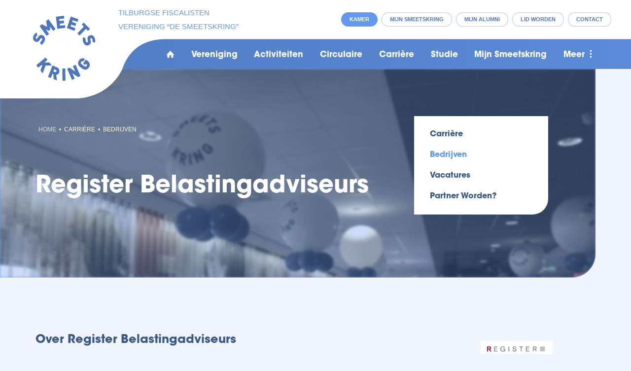

--- FILE ---
content_type: text/html; charset=UTF-8
request_url: https://smeetskring.com/carriere/bedrijven/register-belastingadviseurs
body_size: 5413
content:
<!DOCTYPE html>
<html lang="nl"><head><meta http-equiv="Content-Type" content="text/html; charset=UTF-8"><meta name="mobile-web-app-capable" content="yes"><meta name="apple-mobile-web-app-capable" content="yes"><meta name="apple-mobile-web-app-title" content="Register Belastingadviseurs - Smeetskring"><meta name="HandheldFriendly" content="true"><meta property="og:type" content="website"><meta property="og:title" content="Bedrijven - Smeetskring"><meta property="og:site_name" content="Smeetskring"><meta name="description" content=""><script type="module" src="/apps/site/build/site-jkIX9OTL.js"></script><script type="module" src="/apps/event/build/ticket-sales-DHLYFIWN.js"></script><base href="https://smeetskring.com/"><title>Register Belastingadviseurs - Smeetskring</title><meta name="apple-mobile-web-app-title" content=""><meta name="viewport" content="width=device-width, initial-scale=1 user-scalable=0 minimal-ui"><meta name="mobile-web-app-capable" content="yes"><meta name="HandheldFriendly" content="true"><meta name="apple-mobile-web-app-capable" content="yes"><meta name="apple-mobile-web-app-status-bar-style" content="black"><meta name="apple-mobile-web-app-title" content=""><meta property="og:title" content="Register Belastingadviseurs - Smeetskring"><meta property="og:type" content="website"><meta property="og:url" content="https://smeetskring.com/"><meta property="og:image" content="build/img/logo.png"><meta property="og:site_name" content="carriere/bedrijven"><meta property="og:locale" content="nl_NL"><link rel="apple-touch-icon" sizes="180x180" href="/build/favicon/apple-touch-icon.png" nonce="QwDE9x8yB0MnjEj/uE7Irf10"><link rel="icon" type="image/png" sizes="32x32" href="/build/favicon/favicon-32x32.png" nonce="QwDE9x8yB0MnjEj/uE7Irf10"><link rel="icon" type="image/png" sizes="16x16" href="/build/favicon/favicon-16x16.png" nonce="QwDE9x8yB0MnjEj/uE7Irf10"><link rel="manifest" href="/build/favicon/site.webmanifest" nonce="QwDE9x8yB0MnjEj/uE7Irf10"><link rel="mask-icon" href="/build/favicon/safari-pinned-tab.svg" color="#6498ed" nonce="QwDE9x8yB0MnjEj/uE7Irf10"><link rel="shortcut icon" href="/build/favicon/favicon.ico" nonce="QwDE9x8yB0MnjEj/uE7Irf10"><meta name="msapplication-TileColor" content="#ffffff"><meta name="msapplication-config" content="/build/favicon/browserconfig.xml"><meta name="theme-color" content="#ffffff"><link rel="stylesheet" href="/build/css/254867ad81-screen.css" type="text/css" media="screen" nonce="QwDE9x8yB0MnjEj/uE7Irf10"><script type="text/javascript" src="/build/js/254867ad81-scripts.js" nonce="QwDE9x8yB0MnjEj/uE7Irf10"></script></head><body class="o-body l-base sub full "><header class="c-header js-header" role="banner"><div class="c-header__owner js-nav-append"><a class="c-logo" href="https://smeetskring.com/"><img class="c-logo__img" src="build/img/logo.svg" alt="Smeetskring logo"></a><p class="c-owner"><span class="c-owner__word">
                        Tilburgse Fiscalisten​
                    </span><span class="c-owner__word">
                        Vereniging​
                    </span><span class="c-owner__word">
                        “De Smeetskring”
                    </span></p></div><div class="c-header__social"><div class="c-social-links"></div></div><div class="c-header__openinghour"><div class="c-openinghour"><div class="c-openinghour__name">Kamer</div><span class="c-openinghour__status">Gesloten</span></div></div><div class="c-header__menu"><a href="mijn-smeetskring">
                    Mijn Smeetskring
                </a><a href="alumni">
                    Mijn Alumni
                </a><a href="lidmaatschap/lid-worden">
                    Lid worden
                </a><a href="contact">
                    Contact
                </a></div></header><div class="l-sub l-full "><main class="o-content-wrapper l-area-1"><h1 class="c-page-title">Register Belastingadviseurs</h1><div class="career-profile"><div class="logo"><img src="/_/organization-application/entry-image/b3fd02dec1afb1d10e49310854c7f4b0eb36a132edfc6eba584b6eac5005084b/1370/resize/400x350/99348f/image" alt=""></div><dl class="main-info"><dt>Branche / Vakgebied</dt><dd>Fiscaal</dd><dt>Vereiste taal</dt><dd>Nederlands</dd><dt>Locatie</dt><dd>Den Haag</dd></dl><h2>Over Register Belastingadviseurs</h2><div class="description"><p><strong>Dé fiscale beroepsvereniging van het mkb</strong><br>
Al ruim 90 jaar ondersteunt het Register Belastingadviseurs de (toekomstige) belastingadviseur van mkb-ondernemers, de ruggengraat van ondernemend Nederland. Het RB zorgt ervoor dat jij beschikt over de juiste kennis en vaardigheden om kwaliteit te leveren aan de klant, want de kwaliteit van het vak is waar wij samen met de leden voor staan. Dit doen we door middel van actuele informatie, fiscale en juridische modellen, handige dossiers, diverse helpdesks en onderwijsmogelijkheden om kennis uit te breiden of up-to-date te houden. Zo maken we jouw beroep leuker én makkelijker.</p>

<p>De grote achterban van het RB geeft ons een krachtige stem in fiscale kwesties. Met ons kantoor in Den Haag staan we dicht bij de politiek, waardoor we vroegtijdig en beter betrokken worden bij fiscale vraagstukken. Zo vraagt de politiek of de Belastingdienst ons regelmatig om advies over fiscale maatregelen voor het mkb, bijvoorbeeld rond de bedrijfsopvolgingsregeling. Ook zijn we actief betrokken bij de discussie over de regulering van het beroep van belastingadviseur en de hervorming van het belastingstelsel.</p>

<p><strong>Word gratis studentlid en help jouw carrière vooruit</strong><br>
Wil je meer kennis en vaardigheden uit de praktijk opdoen? Dan is het gratis studentlidmaatschap iets voor jou. Als studentlid krijg je gratis toegang tot exclusieve tips, tools, kennis en praktische vaardigheden die je niet uit de boeken haalt. Ook maak je deel uit van het RB netwerk vol kennis en kansen. Bereid je samen met het RB voor op een carrière in de fiscaliteit. De voordelen:</p>

<p><strong>+</strong>  Actuele vakkennis via ons digitale vakblad <em>Het Register</em>;</p>

<p><strong>+</strong>  Fiscale modellen uit het Fiscaal Kenniscentrum;<br>
<strong>+</strong>  Introductie van een Virtueel Vaktechnisch Overleg;</p>

<p><strong>+</strong>  (Digitale) wettenbundel en digitaal fiscaal memo;</p>

<p><strong>+</strong>  Inspirerende evenementen met RB leden;<br>
<strong>+</strong>  Ontvang extra voordelen via de <em>TaxXpress</em> nieuwsbrief.</p>

<p>Meld je eenvoudig aan via <a href="https://rb.nl/studentlidmaatschap/">onze website</a> en profiteer direct!</p>

<p><strong>Kies voor de diversiteit van het mkb</strong></p>

<p>Heb je al ontdekt hoe interessant het is om voor het mkb te werken? Je krijgt te maken met een brede diversiteit aan klanten, een goede werk-privébalans en werkt al vroeg in je carrière direct met klanten - niet pas als je medior of senior bent. Je zet je vaardigheden meteen in en begeleidt trajecten van begin tot eind, waardoor je sterke relaties met klanten opbouwt. En als je voor het mkb werkt staan wij als vereniging voor jouw belangen én die van je klant.</p>

<p>Jong RB, onze jongerencommissie voor leden tot 35 jaar, vertegenwoordigd jouw belangen in het bestuur en denkt mee over beleid. Ze organiseren bijeenkomsten en cursussen voor jonge leden, die inspelen op actuele thema's zoals AI. Met Jong RB willen we jonge belastingadviseurs actief ondersteunen en hen helpen bij de start van hun carrière, zodat ze zich kunnen ontwikkelen en verbinden met elkaar.</p>

<p><strong>Dé fiscale opleider voor de mkb-adviespraktijk</strong></p>

<p>Het RB biedt een uitgebreid onderwijsaanbod voor leden en geïnteresseerden, met cursussen en themaprogramma’s zoals tax technology. Onze RB Academy leidt belastingadviseurs modulair op tot Register Belastingadviseur, met de flexibiliteit die je nodig hebt. Bijna afgestudeerd en nieuwsgierig naar de RB Academy? Klik <a href="https://rb.nl/lid-worden/maatwerk/">hier</a> voor meer informatie.</p>

<p><strong>Wil je meer weten?</strong><br>
Ben je benieuwd naar wat het RB nog meer doet? Ga dan naar <a href="https://rb.nl/">RB.nl</a> of neem contact met ons op via <a href="mailto:info@rb.nl">info@rb.nl</a>. En vergeet ons niet te volgen op social media!</p>

<ul>
	<li><a href="https://www.linkedin.com/company/register-belastingadviseurs/">LinkedIn</a></li>
	<li><a href="https://www.youtube.com/channel/UC4POPY2cA6oaMb2ox-nx4sQ">Youtube</a></li>
</ul>

<p><strong>Contactgegevens</strong><br>
Prinses Beatrixlaan 544<br>
Toren C, verdieping 9<br>
2595 BM Den Haag<br>
088 010 77 77<br>
<a href="https://rb.nl/">RB.nl</a></p></div></div><div class="career-profile-items"></div></main></div><div class="c-page-header" data-page-title="Register Belastingadviseurs"><div class="c-page-header__breadcrumb"><div class="c-breadcrumb"><div class="c-breadcrumb__header"></div><ul class="c-breadcrumb__list"><li class="c-breadcrumb__item"><a class="c-breadcrumb__link" href="">Home</a></li><li class="c-breadcrumb__item"><a href="carriere">Carrière</a></li><li class="c-breadcrumb__item is-last"><a href="carriere/bedrijven">Bedrijven</a></li></ul></div></div><figure class="o-image c-page-header__wrapper"><img alt="" class="o-image__img c-page-header__image" sizes="(min-width: 800px) 50vw, 100vw" src="f/files/image-action/7d845270c0ba22480006549c92527c4e465dea86e09656f869188ff2391f11db/resize/600/2024-2025/circulaire/img_2420.jpg" srcset="f/files/image-action/691a10b88d1f219f967f0e99e60519a3633d188a8ee01db4981834b95ac47566/resize/200/2024-2025/circulaire/img_2420.jpg 200w,f/files/image-action/7e6d909df78d3c3b4d7f0b3bf6b4c07a905a8cc8ad296cf8fa4274aedb1ee53d/resize/400/2024-2025/circulaire/img_2420.jpg 400w,f/files/image-action/ad79fa644aa28ecc7e93a9d6f1f91bb2b9bd19876f320517513770aaeae2bc31/resize/800/2024-2025/circulaire/img_2420.jpg 800w,f/files/image-action/203ed1d906f782db8a8d1faaa59068a479397cacb9eaf42f15a98af3260f6573/resize/1600/2024-2025/circulaire/img_2420.jpg 1600w"></figure><nav class="c-subnav c-page-header__subnav"><ul class="c-subnav__lvl c-subnav__lvl--1"><li class="c-subnav__item is-first"><a class="c-subnav__link" href="carriere">Carrière</a></li><li class="c-subnav__item is-active is-current"><a class="c-subnav__link" href="carriere/bedrijven">Bedrijven</a></li><li class="c-subnav__item"><a class="c-subnav__link" href="carriere/vacatures">Vacatures</a></li><li class="c-subnav__item is-last"><a class="c-subnav__link" href="carriere/partner-worden">Partner worden?</a></li></ul></nav></div><div class="c-footer-wrapper"><footer class="c-footer" role="contentinfo"><h2 class="c-footer__owner">Tilburgse Fiscalisten Vereniging "De Smeetskring"</h2><div class="c-footer__body"><div class="c-footer__contact"><div class="c-footer__contact__item"><h2>Contact</h2>

<p>013-4662987<br>
bestuur@smeetskring.com</p>

<p> </p></div><div class="c-footer__social"><div class="c-social-links"><a href="https://www.facebook.com/Tilburgse-Fiscalisten-Vereniging-De-Smeetskring-1663052453911190/" class="c-social-links__item"></a><a href="https://www.linkedin.com/company/t.f.v.-de-smeetskring-/" class="c-social-links__item"></a><a href="https://www.instagram.com/tfvdesmeetskring/" class="c-social-links__item"></a></div></div></div><div class="c-footer__openinghours"><div class="c-location"><h2 class="c-location__name">Kamer</h2><p class="c-location__address">E207/E208<br> Warandelaan 2<br> 5037AB<br> Tilburg
<br></p><span class="c-location__status">Gesloten</span></div></div></div></footer><footer class="c-disclaimer"><div class="copyright">© 2026<span class="owner"> Smeetskring</span></div><div class="verenigingenweb"><a href="https://www.verenigingenweb.nl"><img src="https://static.genkgo.com/branding/vweb/logo.png" title="Verenigingenweb" alt="Verenigingenweb"></a></div></footer></div><div class="c-login-modal-wrap js-login-modal hide"><form class="c-login-modal" action="f/login/dologin?redir=/carriere/bedrijven/register-belastingadviseurs" method="post" enctype="application/x-www-form-urlencoded"><fieldset class="c-login-modal__fieldset"><label class="c-login-modal__label" for="uid">Gebruikersnaam</label><input class="c-login-modal__input" type="text" name="uid" id="f_uid" value="" placeholder="bijv. naam@adres.nl" autofocus="autofocus" autocomplete="username"><br><label class="c-login-modal__label" for="password">Wachtwoord</label><input class="c-login-modal__input" type="password" name="password" id="f_password" placeholder="* * * * *" autocomplete="current-password"><br><label class="c-login-modal__label" id="label_remember"><input class="c-login-modal__checkbox" type="checkbox" id="login_remember" name="remember">Blijf ingelogd</label><input type="submit" class="c-login-modal__btn" value="Inloggen"><br><a class="c-login-modal__link" href="wachtwoord-vergeten">Wachtwoord vergeten?
                </a></fieldset></form><button class="c-login-modal__close c-close-btn js-login-toggle">close</button></div><div class="c-nav-wrapper"><div class="c-nav-toggle"><button class="c-nav-toggle__btn"><span class="c-nav-toggle__icon"></span></button></div><nav class="c-nav" role="navigation" data-more="Meer"><ul class="c-nav__lvl c-nav__lvl--1"><li class="c-nav__item is-first"><a class="c-nav__link" href="">Home</a></li><li class="c-nav__item has-children"><a class="c-nav__link" href="vereniging">Vereniging</a><ul class="c-nav__lvl c-nav__lvl--2"><li class="c-nav__item is-first"><a class="c-nav__link" href="vereniging/over-de-vereniging">Over de vereniging</a></li><li class="c-nav__item"><a class="c-nav__link" href="vereniging/bestuur">Bestuur</a></li><li class="c-nav__item"><a class="c-nav__link" href="vereniging/commissies">Commissies</a></li><li class="c-nav__item"><a class="c-nav__link" href="vereniging/ereleden">Ereleden</a></li><li class="c-nav__item"><a class="c-nav__link" href="vereniging/de-tiende-penning">De Tiende Penning</a></li><li class="c-nav__item"><a class="c-nav__link" href="vereniging/oud-besturen">Oud-besturen</a></li><li class="c-nav__item"><a class="c-nav__link" href="vereniging/zusterverenigingen">Zusterverenigingen</a></li><li class="c-nav__item is-last"><a class="c-nav__link" href="vereniging/vertrouwenscontactpersoon">Vertrouwenscontactpersoon</a></li></ul></li><li class="c-nav__item has-children"><a class="c-nav__link" href="activiteiten">Activiteiten</a><ul class="c-nav__lvl c-nav__lvl--2"><li class="c-nav__item is-first"><a class="c-nav__link" href="activiteiten/info">Activiteitenoverzicht</a></li><li class="c-nav__item"><a class="c-nav__link" href="activiteiten/kalender">Kalender</a></li><li class="c-nav__item"><a class="c-nav__link" href="activiteiten/algemene-voorwaarden">Algemene voorwaarden</a></li><li class="c-nav__item is-last"><a class="c-nav__link" href="activiteiten/fotoalbum">Fotoalbum</a></li></ul></li><li class="c-nav__item"><a class="c-nav__link" href="circulaire">Circulaire</a></li><li class="c-nav__item is-active has-children"><a class="c-nav__link" href="carriere">Carrière</a><ul class="c-nav__lvl c-nav__lvl--2"><li class="c-nav__item is-active is-current is-first"><a class="c-nav__link" href="carriere/bedrijven">Bedrijven</a></li><li class="c-nav__item"><a class="c-nav__link" href="carriere/vacatures">Vacatures</a></li><li class="c-nav__item is-last"><a class="c-nav__link" href="carriere/partner-worden">Partner worden?</a></li></ul></li><li class="c-nav__item has-children"><a class="c-nav__link" href="studie">Studie</a><ul class="c-nav__lvl c-nav__lvl--2"><li class="c-nav__item is-first"><a class="c-nav__link" href="studie/fit">FIT</a></li><li class="c-nav__item"><a class="c-nav__link" href="studie/samenvattingen">Samenvattingen</a></li><li class="c-nav__item"><a class="c-nav__link" href="studie/smeetskring-scriptieprijs">Smeetskring Scriptieprijs</a></li><li class="c-nav__item"><a class="c-nav__link" href="studie/fiscale-links">Fiscale links</a></li><li class="c-nav__item is-last"><a class="c-nav__link" href="studie/boeken">Boeken</a></li></ul></li><li class="c-nav__item has-children"><a class="c-nav__link" href="mijn-smeetskring">Mijn Smeetskring</a><ul class="c-nav__lvl c-nav__lvl--2"><li class="c-nav__item is-first"><a class="c-nav__link" href="mijn-smeetskring/mijn-fotoalbum">Mijn fotoalbum</a></li><li class="c-nav__item"><a class="c-nav__link" href="mijn-smeetskring/mijn-evenementen">Inschrijven voor activiteiten</a></li><li class="c-nav__item"><a class="c-nav__link" href="mijn-smeetskring/mijn-gegevens">Mijn gegevens</a></li><li class="c-nav__item"><a class="c-nav__link" href="mijn-smeetskring/mijn-pasfoto">Mijn pasfoto</a></li><li class="c-nav__item"><a class="c-nav__link" href="mijn-smeetskring/wachtwoord-wijzigen">Wachtwoord wijzigen</a></li><li class="c-nav__item is-last"><a class="c-nav__link" href="mijn-smeetskring/uitschrijven">Uitschrijven</a></li></ul></li><li class="c-nav__item is-last has-children"><a class="c-nav__link" href="lidmaatschap">Lidmaatschap</a><ul class="c-nav__lvl c-nav__lvl--2"><li class="c-nav__item is-first"><a class="c-nav__link" href="lidmaatschap/lid-worden">Lid worden</a></li><li class="c-nav__item"><a class="c-nav__link" href="lidmaatschap/word-actief">Word Actief!</a></li><li class="c-nav__item is-last"><a class="c-nav__link" href="lidmaatschap/opzeggen">Opzeggen</a></li></ul></li><li class="c-nav__item"><a class="c-nav__link js-login-toggle is-mobile-only" href="login">Inloggen</a></li></ul></nav></div></body></html>


--- FILE ---
content_type: text/css
request_url: https://smeetskring.com/build/css/254867ad81-screen.css
body_size: 54684
content:
/*!
 * jQuery UI CSS Framework 1.13.1
 * http://jqueryui.com
 *
 * Copyright jQuery Foundation and other contributors
 * Released under the MIT license.
 * http://jquery.org/license
 *
 * http://api.jqueryui.com/category/theming/
 */.ui-helper-hidden{display:none}.ui-helper-hidden-accessible{border:0;clip:rect(0 0 0 0);height:1px;margin:-1px;overflow:hidden;padding:0;position:absolute;width:1px}.ui-helper-reset{margin:0;padding:0;border:0;outline:0;line-height:1.3;text-decoration:none;font-size:100%;list-style:none}.ui-helper-clearfix:after,.ui-helper-clearfix:before{content:"";display:table;border-collapse:collapse}.ui-helper-clearfix:after{clear:both}.ui-helper-zfix{width:100%;height:100%;top:0;left:0;position:absolute;opacity:0;-ms-filter:"alpha(opacity=0)"}.ui-front{z-index:100}.ui-state-disabled{cursor:default!important;pointer-events:none}.ui-icon{display:inline-block;vertical-align:middle;margin-top:-.25em;position:relative;text-indent:-99999px;overflow:hidden;background-repeat:no-repeat}.ui-widget-icon-block{left:50%;margin-left:-8px;display:block}.ui-widget-overlay{position:fixed;top:0;left:0;width:100%;height:100%}/*!
 * jQuery UI CSS Framework 1.13.1
 * http://jqueryui.com
 *
 * Copyright jQuery Foundation and other contributors
 * Released under the MIT license.
 * http://jquery.org/license
 *
 * http://api.jqueryui.com/category/theming/
 *
 * To view and modify this theme, visit http://jqueryui.com/themeroller/
 */.ui-widget{font-family:Arial,Helvetica,sans-serif}.ui-widget,.ui-widget .ui-widget{font-size:1em}.ui-widget button,.ui-widget input,.ui-widget select,.ui-widget textarea{font-family:Arial,Helvetica,sans-serif;font-size:1em}.ui-widget.ui-widget-content{border:1px solid #c5c5c5}.ui-widget-content{border:1px solid #ddd;background:#fff;color:#333}.ui-widget-content a{color:#333}.ui-widget-header{border:1px solid #ddd;background:#e9e9e9;color:#333;font-weight:700}.ui-widget-header a{color:#333}.ui-button,.ui-state-default,.ui-widget-content .ui-state-default,.ui-widget-header .ui-state-default,html .ui-button.ui-state-disabled:active,html .ui-button.ui-state-disabled:hover{border:1px solid #c5c5c5;background:#f6f6f6;font-weight:400;color:#454545}.ui-button,.ui-state-default a,.ui-state-default a:link,.ui-state-default a:visited,a.ui-button,a:link.ui-button,a:visited.ui-button{color:#454545;text-decoration:none}.ui-button:focus,.ui-button:hover,.ui-state-focus,.ui-state-hover,.ui-widget-content .ui-state-focus,.ui-widget-content .ui-state-hover,.ui-widget-header .ui-state-focus,.ui-widget-header .ui-state-hover{border:1px solid #ccc;background:#ededed;font-weight:400;color:#2b2b2b}.ui-state-focus a,.ui-state-focus a:hover,.ui-state-focus a:link,.ui-state-focus a:visited,.ui-state-hover a,.ui-state-hover a:hover,.ui-state-hover a:link,.ui-state-hover a:visited,a.ui-button:focus,a.ui-button:hover{color:#2b2b2b;text-decoration:none}.ui-visual-focus{-webkit-box-shadow:0 0 3px 1px #5e9ed6;box-shadow:0 0 3px 1px #5e9ed6}.ui-button.ui-state-active:hover,.ui-button:active,.ui-state-active,.ui-widget-content .ui-state-active,.ui-widget-header .ui-state-active,a.ui-button:active{border:1px solid #003eff;background:#007fff;font-weight:400;color:#fff}.ui-icon-background,.ui-state-active .ui-icon-background{border:#003eff;background-color:#fff}.ui-state-active a,.ui-state-active a:link,.ui-state-active a:visited{color:#fff;text-decoration:none}.ui-state-highlight,.ui-widget-content .ui-state-highlight,.ui-widget-header .ui-state-highlight{border:1px solid #dad55e;background:#fffa90;color:#777620}.ui-state-checked{border:1px solid #dad55e;background:#fffa90}.ui-state-highlight a,.ui-widget-content .ui-state-highlight a,.ui-widget-header .ui-state-highlight a{color:#777620}.ui-state-error,.ui-widget-content .ui-state-error,.ui-widget-header .ui-state-error{border:1px solid #f1a899;background:#fddfdf;color:#5f3f3f}.ui-state-error-text,.ui-state-error a,.ui-widget-content .ui-state-error-text,.ui-widget-content .ui-state-error a,.ui-widget-header .ui-state-error-text,.ui-widget-header .ui-state-error a{color:#5f3f3f}.ui-priority-primary,.ui-widget-content .ui-priority-primary,.ui-widget-header .ui-priority-primary{font-weight:700}.ui-priority-secondary,.ui-widget-content .ui-priority-secondary,.ui-widget-header .ui-priority-secondary{opacity:.7;-ms-filter:"alpha(opacity=70)";font-weight:400}.ui-state-disabled,.ui-widget-content .ui-state-disabled,.ui-widget-header .ui-state-disabled{opacity:.35;-ms-filter:"alpha(opacity=35)";background-image:none}.ui-state-disabled .ui-icon{-ms-filter:"alpha(opacity=35)"}.ui-icon{width:16px;height:16px}.ui-icon,.ui-widget-content .ui-icon,.ui-widget-header .ui-icon{background-image:url(../img/ui-icons_444444_256x240.png)}.ui-button:focus .ui-icon,.ui-button:hover .ui-icon,.ui-state-focus .ui-icon,.ui-state-hover .ui-icon{background-image:url(../img/ui-icons_555555_256x240.png)}.ui-button:active .ui-icon,.ui-state-active .ui-icon{background-image:url(../img/ui-icons_ffffff_256x240.png)}.ui-button .ui-state-highlight.ui-icon,.ui-state-highlight .ui-icon{background-image:url(../img/ui-icons_777620_256x240.png)}.ui-state-error-text .ui-icon,.ui-state-error .ui-icon{background-image:url(../img/ui-icons_cc0000_256x240.png)}.ui-button .ui-icon{background-image:url(../img/ui-icons_777777_256x240.png)}.ui-icon-blank.ui-icon-blank.ui-icon-blank{background-image:none}.ui-icon-caret-1-n{background-position:0 0}.ui-icon-caret-1-ne{background-position:-16px 0}.ui-icon-caret-1-e{background-position:-32px 0}.ui-icon-caret-1-se{background-position:-48px 0}.ui-icon-caret-1-s{background-position:-65px 0}.ui-icon-caret-1-sw{background-position:-80px 0}.ui-icon-caret-1-w{background-position:-96px 0}.ui-icon-caret-1-nw{background-position:-112px 0}.ui-icon-caret-2-n-s{background-position:-128px 0}.ui-icon-caret-2-e-w{background-position:-144px 0}.ui-icon-triangle-1-n{background-position:0 -16px}.ui-icon-triangle-1-ne{background-position:-16px -16px}.ui-icon-triangle-1-e{background-position:-32px -16px}.ui-icon-triangle-1-se{background-position:-48px -16px}.ui-icon-triangle-1-s{background-position:-65px -16px}.ui-icon-triangle-1-sw{background-position:-80px -16px}.ui-icon-triangle-1-w{background-position:-96px -16px}.ui-icon-triangle-1-nw{background-position:-112px -16px}.ui-icon-triangle-2-n-s{background-position:-128px -16px}.ui-icon-triangle-2-e-w{background-position:-144px -16px}.ui-icon-arrow-1-n{background-position:0 -32px}.ui-icon-arrow-1-ne{background-position:-16px -32px}.ui-icon-arrow-1-e{background-position:-32px -32px}.ui-icon-arrow-1-se{background-position:-48px -32px}.ui-icon-arrow-1-s{background-position:-65px -32px}.ui-icon-arrow-1-sw{background-position:-80px -32px}.ui-icon-arrow-1-w{background-position:-96px -32px}.ui-icon-arrow-1-nw{background-position:-112px -32px}.ui-icon-arrow-2-n-s{background-position:-128px -32px}.ui-icon-arrow-2-ne-sw{background-position:-144px -32px}.ui-icon-arrow-2-e-w{background-position:-160px -32px}.ui-icon-arrow-2-se-nw{background-position:-176px -32px}.ui-icon-arrowstop-1-n{background-position:-192px -32px}.ui-icon-arrowstop-1-e{background-position:-208px -32px}.ui-icon-arrowstop-1-s{background-position:-224px -32px}.ui-icon-arrowstop-1-w{background-position:-240px -32px}.ui-icon-arrowthick-1-n{background-position:1px -48px}.ui-icon-arrowthick-1-ne{background-position:-16px -48px}.ui-icon-arrowthick-1-e{background-position:-32px -48px}.ui-icon-arrowthick-1-se{background-position:-48px -48px}.ui-icon-arrowthick-1-s{background-position:-64px -48px}.ui-icon-arrowthick-1-sw{background-position:-80px -48px}.ui-icon-arrowthick-1-w{background-position:-96px -48px}.ui-icon-arrowthick-1-nw{background-position:-112px -48px}.ui-icon-arrowthick-2-n-s{background-position:-128px -48px}.ui-icon-arrowthick-2-ne-sw{background-position:-144px -48px}.ui-icon-arrowthick-2-e-w{background-position:-160px -48px}.ui-icon-arrowthick-2-se-nw{background-position:-176px -48px}.ui-icon-arrowthickstop-1-n{background-position:-192px -48px}.ui-icon-arrowthickstop-1-e{background-position:-208px -48px}.ui-icon-arrowthickstop-1-s{background-position:-224px -48px}.ui-icon-arrowthickstop-1-w{background-position:-240px -48px}.ui-icon-arrowreturnthick-1-w{background-position:0 -64px}.ui-icon-arrowreturnthick-1-n{background-position:-16px -64px}.ui-icon-arrowreturnthick-1-e{background-position:-32px -64px}.ui-icon-arrowreturnthick-1-s{background-position:-48px -64px}.ui-icon-arrowreturn-1-w{background-position:-64px -64px}.ui-icon-arrowreturn-1-n{background-position:-80px -64px}.ui-icon-arrowreturn-1-e{background-position:-96px -64px}.ui-icon-arrowreturn-1-s{background-position:-112px -64px}.ui-icon-arrowrefresh-1-w{background-position:-128px -64px}.ui-icon-arrowrefresh-1-n{background-position:-144px -64px}.ui-icon-arrowrefresh-1-e{background-position:-160px -64px}.ui-icon-arrowrefresh-1-s{background-position:-176px -64px}.ui-icon-arrow-4{background-position:0 -80px}.ui-icon-arrow-4-diag{background-position:-16px -80px}.ui-icon-extlink{background-position:-32px -80px}.ui-icon-newwin{background-position:-48px -80px}.ui-icon-refresh{background-position:-64px -80px}.ui-icon-shuffle{background-position:-80px -80px}.ui-icon-transfer-e-w{background-position:-96px -80px}.ui-icon-transferthick-e-w{background-position:-112px -80px}.ui-icon-folder-collapsed{background-position:0 -96px}.ui-icon-folder-open{background-position:-16px -96px}.ui-icon-document{background-position:-32px -96px}.ui-icon-document-b{background-position:-48px -96px}.ui-icon-note{background-position:-64px -96px}.ui-icon-mail-closed{background-position:-80px -96px}.ui-icon-mail-open{background-position:-96px -96px}.ui-icon-suitcase{background-position:-112px -96px}.ui-icon-comment{background-position:-128px -96px}.ui-icon-person{background-position:-144px -96px}.ui-icon-print{background-position:-160px -96px}.ui-icon-trash{background-position:-176px -96px}.ui-icon-locked{background-position:-192px -96px}.ui-icon-unlocked{background-position:-208px -96px}.ui-icon-bookmark{background-position:-224px -96px}.ui-icon-tag{background-position:-240px -96px}.ui-icon-home{background-position:0 -112px}.ui-icon-flag{background-position:-16px -112px}.ui-icon-calendar{background-position:-32px -112px}.ui-icon-cart{background-position:-48px -112px}.ui-icon-pencil{background-position:-64px -112px}.ui-icon-clock{background-position:-80px -112px}.ui-icon-disk{background-position:-96px -112px}.ui-icon-calculator{background-position:-112px -112px}.ui-icon-zoomin{background-position:-128px -112px}.ui-icon-zoomout{background-position:-144px -112px}.ui-icon-search{background-position:-160px -112px}.ui-icon-wrench{background-position:-176px -112px}.ui-icon-gear{background-position:-192px -112px}.ui-icon-heart{background-position:-208px -112px}.ui-icon-star{background-position:-224px -112px}.ui-icon-link{background-position:-240px -112px}.ui-icon-cancel{background-position:0 -128px}.ui-icon-plus{background-position:-16px -128px}.ui-icon-plusthick{background-position:-32px -128px}.ui-icon-minus{background-position:-48px -128px}.ui-icon-minusthick{background-position:-64px -128px}.ui-icon-close{background-position:-80px -128px}.ui-icon-closethick{background-position:-96px -128px}.ui-icon-key{background-position:-112px -128px}.ui-icon-lightbulb{background-position:-128px -128px}.ui-icon-scissors{background-position:-144px -128px}.ui-icon-clipboard{background-position:-160px -128px}.ui-icon-copy{background-position:-176px -128px}.ui-icon-contact{background-position:-192px -128px}.ui-icon-image{background-position:-208px -128px}.ui-icon-video{background-position:-224px -128px}.ui-icon-script{background-position:-240px -128px}.ui-icon-alert{background-position:0 -144px}.ui-icon-info{background-position:-16px -144px}.ui-icon-notice{background-position:-32px -144px}.ui-icon-help{background-position:-48px -144px}.ui-icon-check{background-position:-64px -144px}.ui-icon-bullet{background-position:-80px -144px}.ui-icon-radio-on{background-position:-96px -144px}.ui-icon-radio-off{background-position:-112px -144px}.ui-icon-pin-w{background-position:-128px -144px}.ui-icon-pin-s{background-position:-144px -144px}.ui-icon-play{background-position:0 -160px}.ui-icon-pause{background-position:-16px -160px}.ui-icon-seek-next{background-position:-32px -160px}.ui-icon-seek-prev{background-position:-48px -160px}.ui-icon-seek-end{background-position:-64px -160px}.ui-icon-seek-first,.ui-icon-seek-start{background-position:-80px -160px}.ui-icon-stop{background-position:-96px -160px}.ui-icon-eject{background-position:-112px -160px}.ui-icon-volume-off{background-position:-128px -160px}.ui-icon-volume-on{background-position:-144px -160px}.ui-icon-power{background-position:0 -176px}.ui-icon-signal-diag{background-position:-16px -176px}.ui-icon-signal{background-position:-32px -176px}.ui-icon-battery-0{background-position:-48px -176px}.ui-icon-battery-1{background-position:-64px -176px}.ui-icon-battery-2{background-position:-80px -176px}.ui-icon-battery-3{background-position:-96px -176px}.ui-icon-circle-plus{background-position:0 -192px}.ui-icon-circle-minus{background-position:-16px -192px}.ui-icon-circle-close{background-position:-32px -192px}.ui-icon-circle-triangle-e{background-position:-48px -192px}.ui-icon-circle-triangle-s{background-position:-64px -192px}.ui-icon-circle-triangle-w{background-position:-80px -192px}.ui-icon-circle-triangle-n{background-position:-96px -192px}.ui-icon-circle-arrow-e{background-position:-112px -192px}.ui-icon-circle-arrow-s{background-position:-128px -192px}.ui-icon-circle-arrow-w{background-position:-144px -192px}.ui-icon-circle-arrow-n{background-position:-160px -192px}.ui-icon-circle-zoomin{background-position:-176px -192px}.ui-icon-circle-zoomout{background-position:-192px -192px}.ui-icon-circle-check{background-position:-208px -192px}.ui-icon-circlesmall-plus{background-position:0 -208px}.ui-icon-circlesmall-minus{background-position:-16px -208px}.ui-icon-circlesmall-close{background-position:-32px -208px}.ui-icon-squaresmall-plus{background-position:-48px -208px}.ui-icon-squaresmall-minus{background-position:-64px -208px}.ui-icon-squaresmall-close{background-position:-80px -208px}.ui-icon-grip-dotted-vertical{background-position:0 -224px}.ui-icon-grip-dotted-horizontal{background-position:-16px -224px}.ui-icon-grip-solid-vertical{background-position:-32px -224px}.ui-icon-grip-solid-horizontal{background-position:-48px -224px}.ui-icon-gripsmall-diagonal-se{background-position:-64px -224px}.ui-icon-grip-diagonal-se{background-position:-80px -224px}.ui-corner-all,.ui-corner-left,.ui-corner-tl,.ui-corner-top{border-top-left-radius:3px}.ui-corner-all,.ui-corner-right,.ui-corner-top,.ui-corner-tr{border-top-right-radius:3px}.ui-corner-all,.ui-corner-bl,.ui-corner-bottom,.ui-corner-left{border-bottom-left-radius:3px}.ui-corner-all,.ui-corner-bottom,.ui-corner-br,.ui-corner-right{border-bottom-right-radius:3px}.ui-widget-overlay{background:#aaa;opacity:.3;-ms-filter:"alpha(opacity=30)"}.ui-widget-shadow{-webkit-box-shadow:0 0 5px #666;box-shadow:0 0 5px #666}/*!
 * jQuery UI Datepicker 1.13.1
 * http://jqueryui.com
 *
 * Copyright jQuery Foundation and other contributors
 * Released under the MIT license.
 * http://jquery.org/license
 *
 * http://api.jqueryui.com/datepicker/#theming
 */.ui-datepicker{width:17em;padding:.2em .2em 0;display:none}.ui-datepicker .ui-datepicker-header{position:relative;padding:.2em 0}.ui-datepicker .ui-datepicker-next,.ui-datepicker .ui-datepicker-prev{position:absolute;top:2px;width:1.8em;height:1.8em}.ui-datepicker .ui-datepicker-next-hover,.ui-datepicker .ui-datepicker-prev-hover{top:1px}.ui-datepicker .ui-datepicker-prev{left:2px}.ui-datepicker .ui-datepicker-next{right:2px}.ui-datepicker .ui-datepicker-prev-hover{left:1px}.ui-datepicker .ui-datepicker-next-hover{right:1px}.ui-datepicker .ui-datepicker-next span,.ui-datepicker .ui-datepicker-prev span{display:block;position:absolute;left:50%;margin-left:-8px;top:50%;margin-top:-8px}.ui-datepicker .ui-datepicker-title{margin:0 2.3em;line-height:1.8em;text-align:center}.ui-datepicker .ui-datepicker-title select{font-size:1em;margin:1px 0}.ui-datepicker select.ui-datepicker-month,.ui-datepicker select.ui-datepicker-year{width:45%}.ui-datepicker table{width:100%;font-size:.9em;border-collapse:collapse;margin:0 0 .4em}.ui-datepicker th{padding:.7em .3em;text-align:center;font-weight:700;border:0}.ui-datepicker td{border:0;padding:1px}.ui-datepicker td a,.ui-datepicker td span{display:block;padding:.2em;text-align:right;text-decoration:none}.ui-datepicker .ui-datepicker-buttonpane{background-image:none;margin:.7em 0 0;padding:0 .2em;border-left:0;border-right:0;border-bottom:0}.ui-datepicker .ui-datepicker-buttonpane button{float:right;margin:.5em .2em .4em;cursor:pointer;padding:.2em .6em .3em;width:auto;overflow:visible}.ui-datepicker .ui-datepicker-buttonpane button.ui-datepicker-current{float:left}.ui-datepicker.ui-datepicker-multi{width:auto}.ui-datepicker-multi .ui-datepicker-group{float:left}.ui-datepicker-multi .ui-datepicker-group table{width:95%;margin:0 auto .4em}.ui-datepicker-multi-2 .ui-datepicker-group{width:50%}.ui-datepicker-multi-3 .ui-datepicker-group{width:33.3%}.ui-datepicker-multi-4 .ui-datepicker-group{width:25%}.ui-datepicker-multi .ui-datepicker-group-last .ui-datepicker-header,.ui-datepicker-multi .ui-datepicker-group-middle .ui-datepicker-header{border-left-width:0}.ui-datepicker-multi .ui-datepicker-buttonpane{clear:left}.ui-datepicker-row-break{clear:both;width:100%;font-size:0}.ui-datepicker-rtl{direction:rtl}.ui-datepicker-rtl .ui-datepicker-prev{right:2px;left:auto}.ui-datepicker-rtl .ui-datepicker-next{left:2px;right:auto}.ui-datepicker-rtl .ui-datepicker-prev:hover{right:1px;left:auto}.ui-datepicker-rtl .ui-datepicker-next:hover{left:1px;right:auto}.ui-datepicker-rtl .ui-datepicker-buttonpane{clear:right}.ui-datepicker-rtl .ui-datepicker-buttonpane button{float:left}.ui-datepicker-rtl .ui-datepicker-buttonpane button.ui-datepicker-current,.ui-datepicker-rtl .ui-datepicker-group{float:right}.ui-datepicker-rtl .ui-datepicker-group-last .ui-datepicker-header,.ui-datepicker-rtl .ui-datepicker-group-middle .ui-datepicker-header{border-right-width:0;border-left-width:1px}.ui-datepicker .ui-icon{display:block;text-indent:-99999px;overflow:hidden;background-repeat:no-repeat;left:.5em;top:.3em}body.lb-disable-scrolling{overflow:hidden}.lightboxOverlay{position:absolute;top:0;left:0;z-index:9999;background-color:#000;filter:progid:DXImageTransform.Microsoft.Alpha(Opacity=80);opacity:.8;display:none}.lightbox{position:absolute;left:0;width:100%;z-index:10000;text-align:center;line-height:0;font-weight:400;outline:none}.lightbox .lb-image{display:block;height:auto;max-width:inherit;max-height:none;border-radius:3px;border:4px solid #fff}.lightbox a img{border:none}.lb-outerContainer{position:relative;*zoom:1;width:250px;height:250px;margin:0 auto;border-radius:4px;background-color:#fff}.lb-outerContainer:after{content:"";display:table;clear:both}.lb-loader{position:absolute;top:43%;left:0;height:25%;width:100%;text-align:center;line-height:0}.lb-cancel{display:block;width:32px;height:32px;margin:0 auto;background:url(../img/loading.gif) no-repeat}.lb-nav{position:absolute;top:0;left:0;height:100%;width:100%;z-index:10}.lb-container>.nav{left:0}.lb-nav a{outline:none;background-image:url("[data-uri]")}.lb-next,.lb-prev{height:100%;cursor:pointer;display:block}.lb-nav a.lb-prev{width:34%;left:0;float:left;background:url(../img/prev.png) left 48% no-repeat;filter:progid:DXImageTransform.Microsoft.Alpha(Opacity=0);opacity:0;-webkit-transition:opacity .6s;-o-transition:opacity .6s;transition:opacity .6s}.lb-nav a.lb-prev:hover{filter:progid:DXImageTransform.Microsoft.Alpha(Opacity=100);opacity:1}.lb-nav a.lb-next{width:64%;right:0;float:right;background:url(../img/next.png) right 48% no-repeat;filter:progid:DXImageTransform.Microsoft.Alpha(Opacity=0);opacity:0;-webkit-transition:opacity .6s;-o-transition:opacity .6s;transition:opacity .6s}.lb-nav a.lb-next:hover{filter:progid:DXImageTransform.Microsoft.Alpha(Opacity=100);opacity:1}.lb-dataContainer{margin:0 auto;padding-top:5px;*zoom:1;width:100%;border-bottom-left-radius:4px;border-bottom-right-radius:4px}.lb-dataContainer:after{content:"";display:table;clear:both}.lb-data{padding:0 4px;color:#ccc}.lb-data .lb-details{width:85%;float:left;text-align:left;line-height:1.1em}.lb-data .lb-caption{font-size:13px;font-weight:700;line-height:1em}.lb-data .lb-caption a{color:#4ae}.lb-data .lb-number{display:block;clear:left;padding-bottom:1em;font-size:12px;color:#999}.lb-data .lb-close{display:block;float:right;width:30px;height:30px;background:url(../img/close.png) 100% 0 no-repeat;text-align:right;outline:none;filter:progid:DXImageTransform.Microsoft.Alpha(Opacity=70);opacity:.7;-webkit-transition:opacity .2s;-o-transition:opacity .2s;transition:opacity .2s}.lb-data .lb-close:hover{cursor:pointer;filter:progid:DXImageTransform.Microsoft.Alpha(Opacity=100);opacity:1}/*! normalize.css v5.0.0 | MIT License | github.com/necolas/normalize.css */html{font-family:sans-serif;line-height:1.15;-ms-text-size-adjust:100%;-webkit-text-size-adjust:100%}body{margin:0}article,aside,footer,header,nav,section{display:block}h1{font-size:2em;margin:.67em 0}figcaption,figure,main{display:block}figure{margin:1em 40px}hr{-webkit-box-sizing:content-box;box-sizing:content-box;height:0;overflow:visible}pre{font-family:monospace,monospace;font-size:1em}a{background-color:transparent;-webkit-text-decoration-skip:objects}a:active,a:hover{outline-width:0}abbr[title]{border-bottom:none;text-decoration:underline;-webkit-text-decoration:underline dotted;text-decoration:underline dotted}b,strong{font-weight:inherit;font-weight:bolder}code,kbd,samp{font-family:monospace,monospace;font-size:1em}dfn{font-style:italic}mark{background-color:#ff0;color:#000}small{font-size:80%}sub,sup{font-size:75%;line-height:0;position:relative;vertical-align:baseline}sub{bottom:-.25em}sup{top:-.5em}audio,video{display:inline-block}audio:not([controls]){display:none;height:0}img{border-style:none}svg:not(:root){overflow:hidden}button,input,optgroup,select,textarea{font-family:sans-serif;font-size:100%;line-height:1.15;margin:0}button,input{overflow:visible}button,select{text-transform:none}[type=reset],[type=submit],button,html [type=button]{-webkit-appearance:button}[type=button]::-moz-focus-inner,[type=reset]::-moz-focus-inner,[type=submit]::-moz-focus-inner,button::-moz-focus-inner{border-style:none;padding:0}[type=button]:-moz-focusring,[type=reset]:-moz-focusring,[type=submit]:-moz-focusring,button:-moz-focusring{outline:1px dotted ButtonText}fieldset{border:1px solid silver;margin:0 2px;padding:.35em .625em .75em}legend{-webkit-box-sizing:border-box;box-sizing:border-box;color:inherit;display:table;max-width:100%;padding:0;white-space:normal}progress{display:inline-block;vertical-align:baseline}textarea{overflow:auto}[type=checkbox],[type=radio]{-webkit-box-sizing:border-box;box-sizing:border-box;padding:0}[type=number]::-webkit-inner-spin-button,[type=number]::-webkit-outer-spin-button{height:auto}[type=search]{-webkit-appearance:textfield;outline-offset:-2px}[type=search]::-webkit-search-cancel-button,[type=search]::-webkit-search-decoration{-webkit-appearance:none}::-webkit-file-upload-button{-webkit-appearance:button;font:inherit}details,menu{display:block}summary{display:list-item}canvas{display:inline-block}[hidden],template{display:none}/*!
 * FullCalendar v3.10.5
 * Docs & License: https://fullcalendar.io/
 * (c) 2019 Adam Shaw
 */.fc{direction:ltr;text-align:left}.fc-rtl{text-align:right}body .fc{font-size:1em}.fc-highlight{background:#bce8f1;opacity:.3}.fc-bgevent{background:#8fdf82;opacity:.3}.fc-nonbusiness{background:#d7d7d7}.fc button{-webkit-box-sizing:border-box;box-sizing:border-box;margin:0;height:2.1em;padding:0 .6em;font-size:1em;white-space:nowrap;cursor:pointer}.fc button::-moz-focus-inner{margin:0;padding:0}.fc-state-default{border:1px solid}.fc-state-default.fc-corner-left{border-top-left-radius:4px;border-bottom-left-radius:4px}.fc-state-default.fc-corner-right{border-top-right-radius:4px;border-bottom-right-radius:4px}.fc button .fc-icon{position:relative;top:-.05em;margin:0 .2em;vertical-align:middle}.fc-state-default{background-color:#f5f5f5;background-image:-o-linear-gradient(top,#fff,#e6e6e6);background-image:-webkit-gradient(linear,left top, left bottom,from(#fff),to(#e6e6e6));background-image:linear-gradient(180deg,#fff,#e6e6e6);background-repeat:repeat-x;border-color:#e6e6e6 #e6e6e6 #bfbfbf;border-color:rgba(0,0,0,.1) rgba(0,0,0,.1) rgba(0,0,0,.25);color:#333;text-shadow:0 1px 1px hsla(0,0%,100%,.75);-webkit-box-shadow:inset 0 1px 0 hsla(0,0%,100%,.2),0 1px 2px rgba(0,0,0,.05);box-shadow:inset 0 1px 0 hsla(0,0%,100%,.2),0 1px 2px rgba(0,0,0,.05)}.fc-state-active,.fc-state-disabled,.fc-state-down,.fc-state-hover{color:#333;background-color:#e6e6e6}.fc-state-hover{color:#333;text-decoration:none;background-position:0 -15px;-webkit-transition:background-position .1s linear;-o-transition:background-position .1s linear;transition:background-position .1s linear}.fc-state-active,.fc-state-down{background-color:#ccc;background-image:none;-webkit-box-shadow:inset 0 2px 4px rgba(0,0,0,.15),0 1px 2px rgba(0,0,0,.05);box-shadow:inset 0 2px 4px rgba(0,0,0,.15),0 1px 2px rgba(0,0,0,.05)}.fc-state-disabled{cursor:default;background-image:none;opacity:.65;-webkit-box-shadow:none;box-shadow:none}.fc-button-group{display:inline-block}.fc .fc-button-group>*{float:left;margin:0 0 0 -1px}.fc .fc-button-group>:first-child{margin-left:0}.fc-popover{position:absolute;-webkit-box-shadow:0 2px 6px rgba(0,0,0,.15);box-shadow:0 2px 6px rgba(0,0,0,.15)}.fc-popover .fc-header{padding:2px 4px}.fc-popover .fc-header .fc-title{margin:0 2px}.fc-popover .fc-header .fc-close{cursor:pointer}.fc-ltr .fc-popover .fc-header .fc-title,.fc-rtl .fc-popover .fc-header .fc-close{float:left}.fc-ltr .fc-popover .fc-header .fc-close,.fc-rtl .fc-popover .fc-header .fc-title{float:right}.fc-divider{border-style:solid;border-width:1px}hr.fc-divider{height:0;margin:0;padding:0 0 2px;border-width:1px 0}.fc-clear{clear:both}.fc-bg,.fc-bgevent-skeleton,.fc-helper-skeleton,.fc-highlight-skeleton{position:absolute;top:0;left:0;right:0}.fc-bg{bottom:0}.fc-bg table{height:100%}.fc table{width:100%;-webkit-box-sizing:border-box;box-sizing:border-box;table-layout:fixed;border-collapse:collapse;border-spacing:0;font-size:1em}.fc th{text-align:center}.fc td,.fc th{border-style:solid;border-width:1px;padding:0;vertical-align:top}.fc td.fc-today{border-style:double}a[data-goto]{cursor:pointer}a[data-goto]:hover{text-decoration:underline}.fc .fc-row{border-style:solid;border-width:0}.fc-row table{border-left:0 hidden transparent;border-right:0 hidden transparent;border-bottom:0 hidden transparent}.fc-row:first-child table{border-top:0 hidden transparent}.fc-row{position:relative}.fc-row .fc-bg{z-index:1}.fc-row .fc-bgevent-skeleton,.fc-row .fc-highlight-skeleton{bottom:0}.fc-row .fc-bgevent-skeleton table,.fc-row .fc-highlight-skeleton table{height:100%}.fc-row .fc-bgevent-skeleton td,.fc-row .fc-highlight-skeleton td{border-color:transparent}.fc-row .fc-bgevent-skeleton{z-index:2}.fc-row .fc-highlight-skeleton{z-index:3}.fc-row .fc-content-skeleton{position:relative;z-index:4;padding-bottom:2px}.fc-row .fc-helper-skeleton{z-index:5}.fc .fc-row .fc-content-skeleton table,.fc .fc-row .fc-content-skeleton td,.fc .fc-row .fc-helper-skeleton td{background:none;border-color:transparent}.fc-row .fc-content-skeleton td,.fc-row .fc-helper-skeleton td{border-bottom:0}.fc-row .fc-content-skeleton tbody td,.fc-row .fc-helper-skeleton tbody td{border-top:0}.fc-scroller{-webkit-overflow-scrolling:touch}.fc-scroller>.fc-day-grid,.fc-scroller>.fc-time-grid{position:relative;width:100%}.fc-event{position:relative;display:block;font-size:.85em;line-height:1.3;border-radius:3px;border:1px solid #3a87ad}.fc-event,.fc-event-dot{background-color:#3a87ad}.fc-event,.fc-event:hover{color:#fff;text-decoration:none}.fc-event.fc-draggable,.fc-event[href]{cursor:pointer}.fc-not-allowed,.fc-not-allowed .fc-event{cursor:not-allowed}.fc-event .fc-bg{z-index:1;background:#fff;opacity:.25}.fc-event .fc-content{position:relative;z-index:2}.fc-event .fc-resizer{position:absolute;z-index:4;display:none}.fc-event.fc-allow-mouse-resize .fc-resizer,.fc-event.fc-selected .fc-resizer{display:block}.fc-event.fc-selected .fc-resizer:before{content:"";position:absolute;z-index:9999;top:50%;left:50%;width:40px;height:40px;margin-left:-20px;margin-top:-20px}.fc-event.fc-selected{z-index:9999!important;-webkit-box-shadow:0 2px 5px rgba(0,0,0,.2);box-shadow:0 2px 5px rgba(0,0,0,.2)}.fc-event.fc-selected.fc-dragging{-webkit-box-shadow:0 2px 7px rgba(0,0,0,.3);box-shadow:0 2px 7px rgba(0,0,0,.3)}.fc-h-event.fc-selected:before{content:"";position:absolute;z-index:3;top:-10px;bottom:-10px;left:0;right:0}.fc-ltr .fc-h-event.fc-not-start,.fc-rtl .fc-h-event.fc-not-end{margin-left:0;border-left-width:0;padding-left:1px;border-top-left-radius:0;border-bottom-left-radius:0}.fc-ltr .fc-h-event.fc-not-end,.fc-rtl .fc-h-event.fc-not-start{margin-right:0;border-right-width:0;padding-right:1px;border-top-right-radius:0;border-bottom-right-radius:0}.fc-ltr .fc-h-event .fc-start-resizer,.fc-rtl .fc-h-event .fc-end-resizer{cursor:w-resize;left:-1px}.fc-ltr .fc-h-event .fc-end-resizer,.fc-rtl .fc-h-event .fc-start-resizer{cursor:e-resize;right:-1px}.fc-h-event.fc-allow-mouse-resize .fc-resizer{width:7px;top:-1px;bottom:-1px}.fc-h-event.fc-selected .fc-resizer{border-radius:4px;width:6px;height:6px;border:1px solid;border-color:inherit;background:#fff;top:50%;margin-top:-4px}.fc-ltr .fc-h-event.fc-selected .fc-start-resizer,.fc-rtl .fc-h-event.fc-selected .fc-end-resizer{margin-left:-4px}.fc-ltr .fc-h-event.fc-selected .fc-end-resizer,.fc-rtl .fc-h-event.fc-selected .fc-start-resizer{margin-right:-4px}.fc-day-grid-event{margin:1px 2px 0;padding:0 1px}tr:first-child>td>.fc-day-grid-event{margin-top:2px}.fc-day-grid-event.fc-selected:after{content:"";position:absolute;z-index:1;top:-1px;right:-1px;bottom:-1px;left:-1px;background:#000;opacity:.25}.fc-day-grid-event .fc-content{white-space:nowrap;overflow:hidden}.fc-day-grid-event .fc-time{font-weight:700}.fc-ltr .fc-day-grid-event.fc-allow-mouse-resize .fc-start-resizer,.fc-rtl .fc-day-grid-event.fc-allow-mouse-resize .fc-end-resizer{margin-left:-2px}.fc-ltr .fc-day-grid-event.fc-allow-mouse-resize .fc-end-resizer,.fc-rtl .fc-day-grid-event.fc-allow-mouse-resize .fc-start-resizer{margin-right:-2px}a.fc-more{margin:1px 3px;font-size:.85em;cursor:pointer;text-decoration:none}a.fc-more:hover{text-decoration:underline}.fc-limited{display:none}.fc-day-grid .fc-row{z-index:1}.fc-more-popover{z-index:2;width:220px}.fc-more-popover .fc-event-container{padding:10px}.fc-now-indicator{position:absolute;border:0 solid red}.fc-unselectable{-webkit-user-select:none;-moz-user-select:none;-ms-user-select:none;user-select:none;-webkit-touch-callout:none;-webkit-tap-highlight-color:rgba(0,0,0,0)}.fc-unthemed .fc-content,.fc-unthemed .fc-divider,.fc-unthemed .fc-list-heading td,.fc-unthemed .fc-list-view,.fc-unthemed .fc-popover,.fc-unthemed .fc-row,.fc-unthemed tbody,.fc-unthemed td,.fc-unthemed th,.fc-unthemed thead{border-color:#ddd}.fc-unthemed .fc-popover{background-color:#fff}.fc-unthemed .fc-divider,.fc-unthemed .fc-list-heading td,.fc-unthemed .fc-popover .fc-header{background:#eee}.fc-unthemed .fc-popover .fc-header .fc-close{color:#666}.fc-unthemed td.fc-today{background:#fcf8e3}.fc-unthemed .fc-disabled-day{background:#d7d7d7;opacity:.3}.fc-icon{display:inline-block;height:1em;line-height:1em;font-size:1em;text-align:center;overflow:hidden;font-family:Courier New,Courier,monospace;-webkit-touch-callout:none;-webkit-user-select:none;-moz-user-select:none;-ms-user-select:none;user-select:none}.fc-icon:after{position:relative}.fc-icon-left-single-arrow:after{content:"\2039";font-weight:700;font-size:200%;top:-7%}.fc-icon-right-single-arrow:after{content:"\203A";font-weight:700;font-size:200%;top:-7%}.fc-icon-left-double-arrow:after{content:"\AB";font-size:160%;top:-7%}.fc-icon-right-double-arrow:after{content:"\BB";font-size:160%;top:-7%}.fc-icon-left-triangle:after{content:"\25C4";font-size:125%;top:3%}.fc-icon-right-triangle:after{content:"\25BA";font-size:125%;top:3%}.fc-icon-down-triangle:after{content:"\25BC";font-size:125%;top:2%}.fc-icon-x:after{content:"\D7";font-size:200%;top:6%}.fc-unthemed .fc-popover{border-width:1px;border-style:solid}.fc-unthemed .fc-popover .fc-header .fc-close{font-size:.9em;margin-top:2px}.fc-unthemed .fc-list-item:hover td{background-color:#f5f5f5}.ui-widget .fc-disabled-day{background-image:none}.fc-popover>.ui-widget-header+.ui-widget-content{border-top:0}.ui-widget .fc-event{color:#fff;text-decoration:none;font-weight:400}.ui-widget td.fc-axis{font-weight:400}.fc-time-grid .fc-slats .ui-widget-content{background:none}.fc.fc-bootstrap3 a{text-decoration:none}.fc.fc-bootstrap3 a[data-goto]:hover{text-decoration:underline}.fc-bootstrap3 hr.fc-divider{border-color:inherit}.fc-bootstrap3 .fc-today.alert{border-radius:0}.fc-bootstrap3 .fc-popover .panel-body{padding:0}.fc-bootstrap3 .fc-time-grid .fc-slats table{background:none}.fc.fc-bootstrap4 a{text-decoration:none}.fc.fc-bootstrap4 a[data-goto]:hover{text-decoration:underline}.fc-bootstrap4 hr.fc-divider{border-color:inherit}.fc-bootstrap4 .fc-today.alert{border-radius:0}.fc-bootstrap4 a.fc-event:not([href]):not([tabindex]){color:#fff}.fc-bootstrap4 .fc-popover.card{position:absolute}.fc-bootstrap4 .fc-popover .card-body{padding:0}.fc-bootstrap4 .fc-time-grid .fc-slats table{background:none}.fc-toolbar{text-align:center}.fc-toolbar.fc-header-toolbar{margin-bottom:1em}.fc-toolbar.fc-footer-toolbar{margin-top:1em}.fc-toolbar .fc-left{float:left}.fc-toolbar .fc-right{float:right}.fc-toolbar .fc-center{display:inline-block}.fc .fc-toolbar>*>*{float:left;margin-left:.75em}.fc .fc-toolbar>*>:first-child{margin-left:0}.fc-toolbar h2{margin:0}.fc-toolbar button{position:relative}.fc-toolbar .fc-state-hover,.fc-toolbar .ui-state-hover{z-index:2}.fc-toolbar .fc-state-down{z-index:3}.fc-toolbar .fc-state-active,.fc-toolbar .ui-state-active{z-index:4}.fc-toolbar button:focus{z-index:5}.fc-view-container *,.fc-view-container :after,.fc-view-container :before{-webkit-box-sizing:content-box;box-sizing:content-box}.fc-view,.fc-view>table{position:relative;z-index:1}.fc-basicDay-view .fc-content-skeleton,.fc-basicWeek-view .fc-content-skeleton{padding-bottom:1em}.fc-basic-view .fc-body .fc-row{min-height:4em}.fc-row.fc-rigid{overflow:hidden}.fc-row.fc-rigid .fc-content-skeleton{position:absolute;top:0;left:0;right:0}.fc-day-top.fc-other-month{opacity:.3}.fc-basic-view .fc-day-number,.fc-basic-view .fc-week-number{padding:2px}.fc-basic-view th.fc-day-number,.fc-basic-view th.fc-week-number{padding:0 2px}.fc-ltr .fc-basic-view .fc-day-top .fc-day-number{float:right}.fc-rtl .fc-basic-view .fc-day-top .fc-day-number{float:left}.fc-ltr .fc-basic-view .fc-day-top .fc-week-number{float:left;border-radius:0 0 3px 0}.fc-rtl .fc-basic-view .fc-day-top .fc-week-number{float:right;border-radius:0 0 0 3px}.fc-basic-view .fc-day-top .fc-week-number{min-width:1.5em;text-align:center;background-color:#f2f2f2;color:grey}.fc-basic-view td.fc-week-number{text-align:center}.fc-basic-view td.fc-week-number>*{display:inline-block;min-width:1.25em}.fc-agenda-view .fc-day-grid{position:relative;z-index:2}.fc-agenda-view .fc-day-grid .fc-row{min-height:3em}.fc-agenda-view .fc-day-grid .fc-row .fc-content-skeleton{padding-bottom:1em}.fc .fc-axis{vertical-align:middle;padding:0 4px;white-space:nowrap}.fc-ltr .fc-axis{text-align:right}.fc-rtl .fc-axis{text-align:left}.fc-time-grid,.fc-time-grid-container{position:relative;z-index:1}.fc-time-grid{min-height:100%}.fc-time-grid table{border:0 hidden transparent}.fc-time-grid>.fc-bg{z-index:1}.fc-time-grid .fc-slats,.fc-time-grid>hr{position:relative;z-index:2}.fc-time-grid .fc-content-col{position:relative}.fc-time-grid .fc-content-skeleton{position:absolute;z-index:3;top:0;left:0;right:0}.fc-time-grid .fc-business-container{position:relative;z-index:1}.fc-time-grid .fc-bgevent-container{position:relative;z-index:2}.fc-time-grid .fc-highlight-container{z-index:3}.fc-time-grid .fc-event-container{position:relative;z-index:4}.fc-time-grid .fc-now-indicator-line{z-index:5}.fc-time-grid .fc-helper-container{position:relative;z-index:6}.fc-time-grid .fc-slats td{height:1.5em;border-bottom:0}.fc-time-grid .fc-slats .fc-minor td{border-top-style:dotted}.fc-time-grid .fc-highlight-container{position:relative}.fc-time-grid .fc-highlight{position:absolute;left:0;right:0}.fc-ltr .fc-time-grid .fc-event-container{margin:0 2.5% 0 2px}.fc-rtl .fc-time-grid .fc-event-container{margin:0 2px 0 2.5%}.fc-time-grid .fc-bgevent,.fc-time-grid .fc-event{position:absolute;z-index:1}.fc-time-grid .fc-bgevent{left:0;right:0}.fc-v-event.fc-not-start{border-top-width:0;padding-top:1px;border-top-left-radius:0;border-top-right-radius:0}.fc-v-event.fc-not-end{border-bottom-width:0;padding-bottom:1px;border-bottom-left-radius:0;border-bottom-right-radius:0}.fc-time-grid-event{overflow:hidden}.fc-time-grid-event.fc-selected{overflow:visible}.fc-time-grid-event.fc-selected .fc-bg{display:none}.fc-time-grid-event .fc-content{overflow:hidden}.fc-time-grid-event .fc-time,.fc-time-grid-event .fc-title{padding:0 1px}.fc-time-grid-event .fc-time{font-size:.85em;white-space:nowrap}.fc-time-grid-event.fc-short .fc-content{white-space:nowrap}.fc-time-grid-event.fc-short .fc-time,.fc-time-grid-event.fc-short .fc-title{display:inline-block;vertical-align:top}.fc-time-grid-event.fc-short .fc-time span{display:none}.fc-time-grid-event.fc-short .fc-time:before{content:attr(data-start)}.fc-time-grid-event.fc-short .fc-time:after{content:"\A0-\A0"}.fc-time-grid-event.fc-short .fc-title{font-size:.85em;padding:0}.fc-time-grid-event.fc-allow-mouse-resize .fc-resizer{left:0;right:0;bottom:0;height:8px;overflow:hidden;line-height:8px;font-size:11px;font-family:monospace;text-align:center;cursor:s-resize}.fc-time-grid-event.fc-allow-mouse-resize .fc-resizer:after{content:"="}.fc-time-grid-event.fc-selected .fc-resizer{border-radius:5px;width:8px;height:8px;border:1px solid;border-color:inherit;background:#fff;left:50%;margin-left:-5px;bottom:-5px}.fc-time-grid .fc-now-indicator-line{border-top-width:1px;left:0;right:0}.fc-time-grid .fc-now-indicator-arrow{margin-top:-5px}.fc-ltr .fc-time-grid .fc-now-indicator-arrow{left:0;border-width:5px 0 5px 6px;border-top-color:transparent;border-bottom-color:transparent}.fc-rtl .fc-time-grid .fc-now-indicator-arrow{right:0;border-width:5px 6px 5px 0;border-top-color:transparent;border-bottom-color:transparent}.fc-event-dot{display:inline-block;width:10px;height:10px;border-radius:5px}.fc-rtl .fc-list-view{direction:rtl}.fc-list-view{border-width:1px;border-style:solid}.fc .fc-list-table{table-layout:auto}.fc-list-table td{border-width:1px 0 0;padding:8px 14px}.fc-list-table tr:first-child td{border-top-width:0}.fc-list-heading{border-bottom-width:1px}.fc-list-heading td{font-weight:700}.fc-ltr .fc-list-heading-main{float:left}.fc-ltr .fc-list-heading-alt,.fc-rtl .fc-list-heading-main{float:right}.fc-rtl .fc-list-heading-alt{float:left}.fc-list-item.fc-has-url{cursor:pointer}.fc-list-item-marker,.fc-list-item-time{white-space:nowrap;width:1px}.fc-ltr .fc-list-item-marker{padding-right:0}.fc-rtl .fc-list-item-marker{padding-left:0}.fc-list-item-title a{text-decoration:none;color:inherit}.fc-list-item-title a[href]:hover{text-decoration:underline}.fc-list-empty-wrap2{position:absolute;top:0;left:0;right:0;bottom:0}.fc-list-empty-wrap1{width:100%;height:100%;display:table}.fc-list-empty{display:table-cell;vertical-align:middle;text-align:center}.fc-unthemed .fc-list-empty{background-color:#eee}.slick-slider{-webkit-box-sizing:border-box;box-sizing:border-box;-webkit-touch-callout:none;-webkit-user-select:none;-moz-user-select:none;-ms-user-select:none;user-select:none;-ms-touch-action:pan-y;touch-action:pan-y;-webkit-tap-highlight-color:transparent}.slick-list,.slick-slider{position:relative;display:block}.slick-list{overflow:hidden;margin:0;padding:0}.slick-list:focus{outline:none}.slick-list.dragging{cursor:pointer;cursor:hand}.slick-slider .slick-list,.slick-slider .slick-track{-webkit-transform:translateZ(0);-ms-transform:translateZ(0);transform:translateZ(0)}.slick-track{position:relative;left:0;top:0;display:block;margin-left:auto;margin-right:auto}.slick-track:after,.slick-track:before{content:"";display:table}.slick-track:after{clear:both}.slick-loading .slick-track{visibility:hidden}.slick-slide{float:left;height:100%;min-height:1px;display:none}[dir=rtl] .slick-slide{float:right}.slick-slide img{display:block}.slick-slide.slick-loading img{display:none}.slick-slide.dragging img{pointer-events:none}.slick-initialized .slick-slide{display:block}.slick-loading .slick-slide{visibility:hidden}.slick-vertical .slick-slide{display:block;height:auto;border:1px solid transparent}.slick-arrow.slick-hidden{display:none}/*!
 * Cropper v3.0.0-alpha.1
 * https://github.com/fengyuanchen/cropper
 *
 * Copyright (c) 2017 Fengyuan Chen
 * Released under the MIT license
 *
 * Date: 2017-01-21T11:58:14.219Z
 */.cropper-container{font-size:0;line-height:0;position:relative;-webkit-user-select:none;-moz-user-select:none;-ms-user-select:none;user-select:none;direction:ltr;-ms-touch-action:none;touch-action:none}.cropper-container img{display:block;min-width:0!important;max-width:none!important;min-height:0!important;max-height:none!important;width:100%;height:100%;image-orientation:0deg}.cropper-canvas,.cropper-crop-box,.cropper-drag-box,.cropper-modal,.cropper-wrap-box{position:absolute;top:0;right:0;bottom:0;left:0}.cropper-wrap-box{overflow:hidden}.cropper-drag-box{opacity:0;background-color:#fff}.cropper-modal{opacity:.5;background-color:#000}.cropper-view-box{display:block;overflow:hidden;width:100%;height:100%;outline:1px solid #39f;outline-color:rgba(51,153,255,.75)}.cropper-dashed{position:absolute;display:block;opacity:.5;border:0 dashed #eee}.cropper-dashed.dashed-h{top:33.33333%;left:0;width:100%;height:33.33333%;border-top-width:1px;border-bottom-width:1px}.cropper-dashed.dashed-v{top:0;left:33.33333%;width:33.33333%;height:100%;border-right-width:1px;border-left-width:1px}.cropper-center{position:absolute;top:50%;left:50%;display:block;width:0;height:0;opacity:.75}.cropper-center:after,.cropper-center:before{position:absolute;display:block;content:" ";background-color:#eee}.cropper-center:before{top:0;left:-3px;width:7px;height:1px}.cropper-center:after{top:-3px;left:0;width:1px;height:7px}.cropper-face,.cropper-line,.cropper-point{position:absolute;display:block;width:100%;height:100%;opacity:.1}.cropper-face{top:0;left:0;background-color:#fff}.cropper-line{background-color:#39f}.cropper-line.line-e{top:0;right:-3px;width:5px;cursor:e-resize}.cropper-line.line-n{top:-3px;left:0;height:5px;cursor:n-resize}.cropper-line.line-w{top:0;left:-3px;width:5px;cursor:w-resize}.cropper-line.line-s{bottom:-3px;left:0;height:5px;cursor:s-resize}.cropper-point{width:5px;height:5px;opacity:.75;background-color:#39f}.cropper-point.point-e{top:50%;right:-3px;margin-top:-3px;cursor:e-resize}.cropper-point.point-n{top:-3px;left:50%;margin-left:-3px;cursor:n-resize}.cropper-point.point-w{top:50%;left:-3px;margin-top:-3px;cursor:w-resize}.cropper-point.point-s{bottom:-3px;left:50%;margin-left:-3px;cursor:s-resize}.cropper-point.point-ne{top:-3px;right:-3px;cursor:ne-resize}.cropper-point.point-nw{top:-3px;left:-3px;cursor:nw-resize}.cropper-point.point-sw{bottom:-3px;left:-3px;cursor:sw-resize}.cropper-point.point-se{right:-3px;bottom:-3px;width:20px;height:20px;cursor:se-resize;opacity:1}@media (min-width:768px){.cropper-point.point-se{width:15px;height:15px}}@media (min-width:992px){.cropper-point.point-se{width:10px;height:10px}}@media (min-width:1200px){.cropper-point.point-se{width:5px;height:5px;opacity:.75}}.cropper-point.point-se:before{position:absolute;right:-50%;bottom:-50%;display:block;width:200%;height:200%;content:" ";opacity:0;background-color:#39f}.cropper-invisible{opacity:0}.cropper-bg{background-image:url("[data-uri]")}.cropper-hide{position:absolute;display:block;width:0;height:0}.cropper-hidden{display:none!important}.cropper-move{cursor:move}.cropper-crop{cursor:crosshair}.cropper-disabled .cropper-drag-box,.cropper-disabled .cropper-face,.cropper-disabled .cropper-line,.cropper-disabled .cropper-point{cursor:not-allowed}@font-face{font-family:ITC Avant Garde Gothic;font-style:normal;font-weight:500;src:local("ITC Avant Garde Gothic Std Demi"),url(../fonts/ITCAvantGardeStdDemi.woff) format("woff")}@font-face{font-family:ITC Avant Garde Gothic;font-style:italic;font-weight:500;src:local("ITC Avant Garde Gothic Std Demi Oblique"),url(../fonts/ITCAvantGardeStdDemiObl.woff) format("woff")}@font-face{font-family:ITC Avant Garde Gothic;font-style:normal;font-weight:600;src:local("ITC Avant Garde Gothic Std Bold"),url(../fonts/ITCAvantGardeStdBold.woff) format("woff")}:root *{-webkit-box-sizing:border-box;box-sizing:border-box}body{color:#000;font-family:open sans,sans-serif;font-size:1em;font-weight:300;line-height:1.875}h1,h2,h3,h4,h5,h6{color:#395787;font-family:ITC Avant Garde Gothic,open sans,sans-serif;font-size:1em;font-weight:400;line-height:1.2;text-rendering:optimizeLegibility}blockquote,p{margin:0 0 .5em}blockquote,em{font-style:italic}strong{font-weight:600}a{color:#6498ed;text-decoration:none;-webkit-transition:color .1s linear;-o-transition:color .1s linear;transition:color .1s linear}a:active,a:focus,a:hover{color:#1f6ae5}a:active,a:focus{outline:none}hr{border:none;border-bottom:1px solid rgba(78,119,187,.3);margin:1em 0}img,picture{margin:0;max-width:100%}ol,ul{list-style-type:none;margin:0;padding:0}dl{margin-bottom:.5em}dt{font-weight:700;margin-top:.5em}dd,figure{margin:0}@-webkit-keyframes a{0%{-webkit-transform:scale(1);transform:scale(1)}10%,20%{-webkit-transform:scale(.9) rotate(-3deg);transform:scale(.9) rotate(-3deg)}30%,50%,70%,90%{-webkit-transform:scale(1.1) rotate(3deg);transform:scale(1.1) rotate(3deg)}40%,60%,80%{-webkit-transform:scale(1.1) rotate(-3deg);transform:scale(1.1) rotate(-3deg)}to{-webkit-transform:scale(1) rotate(0);transform:scale(1) rotate(0)}}@keyframes a{0%{-webkit-transform:scale(1);transform:scale(1)}10%,20%{-webkit-transform:scale(.9) rotate(-3deg);transform:scale(.9) rotate(-3deg)}30%,50%,70%,90%{-webkit-transform:scale(1.1) rotate(3deg);transform:scale(1.1) rotate(3deg)}40%,60%,80%{-webkit-transform:scale(1.1) rotate(-3deg);transform:scale(1.1) rotate(-3deg)}to{-webkit-transform:scale(1) rotate(0);transform:scale(1) rotate(0)}}@-webkit-keyframes b{0%{opacity:0}to{opacity:1}}@keyframes b{0%{opacity:0}to{opacity:1}}@-webkit-keyframes c{0%{opacity:0}50%{opacity:0}to{opacity:1}}@keyframes c{0%{opacity:0}50%{opacity:0}to{opacity:1}}@-webkit-keyframes d{0%{opacity:0;-webkit-transform:translateY(-20px);transform:translateY(-20px)}to{opacity:1;-webkit-transform:translateY(0);transform:translateY(0)}}@keyframes d{0%{opacity:0;-webkit-transform:translateY(-20px);transform:translateY(-20px)}to{opacity:1;-webkit-transform:translateY(0);transform:translateY(0)}}@-webkit-keyframes e{0%{opacity:0;-webkit-transform:translateX(-20px);transform:translateX(-20px)}to{opacity:1;-webkit-transform:translateX(0);transform:translateX(0)}}@keyframes e{0%{opacity:0;-webkit-transform:translateX(-20px);transform:translateX(-20px)}to{opacity:1;-webkit-transform:translateX(0);transform:translateX(0)}}form{max-width:40em}fieldset{background-color:#fff;border:1px solid #fff;margin:0;padding:2em}fieldset+fieldset{margin-top:2em}fieldset:last-of-type:not(:only-of-type){margin-bottom:1.5em}legend{font-size:1.5em;font-weight:400;line-height:1.25em;margin:0}input,label,select{display:block;font-family:open sans,sans-serif}label{font-size:1.125em;font-weight:400}label.required:after{content:"*"}label.error{color:#e74c3c}label abbr{display:none}textarea{resize:vertical}input:not([type]),input[type=color],input[type=date],input[type=datetime-local],input[type=datetime],input[type=email],input[type=month],input[type=number],input[type=password],input[type=search],input[type=tel],input[type=text],input[type=time],input[type=url],input[type=week],select,select[multiple=multiple],textarea{background-color:#fbfbfb;border:1px solid rgba(100,152,237,.3333);border-radius:.5em;-webkit-box-shadow:inset 0 1px 3px rgba(0,0,0,.06);box-shadow:inset 0 1px 3px rgba(0,0,0,.06);-webkit-box-sizing:border-box;box-sizing:border-box;font-family:open sans,sans-serif;margin-bottom:1em/2;padding:.75em;-webkit-transition:border-color;-o-transition:border-color;transition:border-color;width:100%}input:not([type]):hover,input[type=color]:hover,input[type=date]:hover,input[type=datetime-local]:hover,input[type=datetime]:hover,input[type=email]:hover,input[type=month]:hover,input[type=number]:hover,input[type=password]:hover,input[type=search]:hover,input[type=tel]:hover,input[type=text]:hover,input[type=time]:hover,input[type=url]:hover,input[type=week]:hover,select:hover,select[multiple=multiple]:hover,textarea:hover{border-color:#6498ed}input:not([type]):focus,input[type=color]:focus,input[type=date]:focus,input[type=datetime-local]:focus,input[type=datetime]:focus,input[type=email]:focus,input[type=month]:focus,input[type=number]:focus,input[type=password]:focus,input[type=search]:focus,input[type=tel]:focus,input[type=text]:focus,input[type=time]:focus,input[type=url]:focus,input[type=week]:focus,select:focus,select[multiple=multiple]:focus,textarea:focus{border-color:#6498ed;-webkit-box-shadow:inset 0 1px 3px rgba(0,0,0,.06),0 0 5px rgba(77,137,234,.7);box-shadow:inset 0 1px 3px rgba(0,0,0,.06),0 0 5px rgba(77,137,234,.7);outline:none}input:not([type]):disabled,input[type=color]:disabled,input[type=date]:disabled,input[type=datetime-local]:disabled,input[type=datetime]:disabled,input[type=email]:disabled,input[type=month]:disabled,input[type=number]:disabled,input[type=password]:disabled,input[type=search]:disabled,input[type=tel]:disabled,input[type=text]:disabled,input[type=time]:disabled,input[type=url]:disabled,input[type=week]:disabled,select:disabled,select[multiple=multiple]:disabled,textarea:disabled{background-color:#eee;cursor:not-allowed}input:not([type]):disabled:hover,input[type=color]:disabled:hover,input[type=date]:disabled:hover,input[type=datetime-local]:disabled:hover,input[type=datetime]:disabled:hover,input[type=email]:disabled:hover,input[type=month]:disabled:hover,input[type=number]:disabled:hover,input[type=password]:disabled:hover,input[type=search]:disabled:hover,input[type=tel]:disabled:hover,input[type=text]:disabled:hover,input[type=time]:disabled:hover,input[type=url]:disabled:hover,input[type=week]:disabled:hover,select:disabled:hover,select[multiple=multiple]:disabled:hover,textarea:disabled:hover{border-color:rgba(100,152,237,.3333)}input[type=search]{-webkit-appearance:none}input[type=checkbox],input[type=radio]{display:inline;margin-right:.25em;position:relative;top:-.125em}#profile>p,#profile>p.error,form>p.error{background-color:#f39c12}#profile>p,#profile>p.error,#profile>p.success,form>p.error,form>p.success{color:#fff;display:block;font-weight:600;max-width:40em;padding:1em;text-align:center}#profile>p.success,form>p.success{background-color:#2ecc71}form>p.notice,form>p.warning{display:block;font-weight:600;max-width:40em;padding:1em;text-align:center}fieldset+input[type=submit]{margin-top:2em}.text .table{background-color:transparent;border:1px solid rgba(78,119,187,.3);border-collapse:collapse;margin:1em 0;max-width:100%!important;overflow-y:scroll;width:100%!important}.text .table.fixed{table-layout:fixed}.text .table td,.text .table th{border:1px solid rgba(78,119,187,.3);padding:.5em}.text .table th{color:#000;font-weight:600;text-align:left}.text .table td,.text .table th,.text .table tr{vertical-align:middle}.text .table thead{background:#f0f0f0}.text .table thead th{background-color:rgba(78,119,187,.3);border-bottom-width:3px}.text .table thead td{border-bottom-width:3px;font-weight:500}.text .table[border="0"] *{border:0}.text .table[cellpadding="0"] td,.text .table[cellpadding="0"] th,.text .table[cellpadding="0"] tr{padding:.25em}@media screen and (max-width:600px){.text .table.is-repsonsive{width:100%!important}.text .table.is-repsonsive thead{display:none}.text .table.is-repsonsive tbody td,.text .table.is-repsonsive tfoot td{display:block;text-align:center!important;width:auto!important}.text .table.is-repsonsive tr:nth-of-type(2n){background-color:inherit}.text .table.is-repsonsive tr td:first-child{background:#f0f0f0;font-size:1.3em;font-weight:700}.text .table.is-repsonsive tbody td:before,.text .table.is-repsonsive tfoot td:before{display:block;text-align:center}.text .table.is-repsonsive tbody td:before{content:attr(data-th)}.text .table.is-repsonsive tfoot td:before{content:attr(data-tf)}.text .table.is-repsonsive tbody td:first-child,.text .table.is-repsonsive tfoot td:first-child{margin-top:1em}.text .table.is-repsonsive tbody td.row-header,.text .table.is-repsonsive tfoot td.row-header{font-weight:500}}.l-area-1{grid-area:a}.l-area-2{grid-area:b}.l-area-3{grid-area:c}.l-area-4{grid-area:d}.l-area-5{grid-area:e}.l-area-6{grid-area:f}.l-area-7{grid-area:g}.l-area-8{grid-area:h}.l-area-9{grid-area:i}.l-area-10{grid-area:j}.l-base{display:grid;grid-gap:0 1em;grid-template-columns:0 repeat(4,1fr) 0;grid-template-areas:"k k k k k k" "l l l l l ." "m m m m m m" ". n n n n ." "o o o o o o"}@media screen and (min-width:48em){.l-base{grid-template-areas:"k k k k k k k k k k" "l l l l l l l l l ." "m m m m m m m m m m" ". n n n n n n n n ." "o o o o o o o o o o";grid-template-columns:4em repeat(8,1fr) 4em}}@media screen and (min-width:60em){.l-base{grid-template-areas:"k k k k k k k k k k k k" "l l l l l l l l l l l ." "m m m m m m m m m m m m" ". n n n n n n n n n n ." "o o o o o o o o o o o o";grid-template-columns:1fr repeat(10,4.5em) 1fr}}@media screen and (min-width:75em){.l-base{grid-template-areas:"k k k k k k k k k k k k k k" "l l l l l l l l l l l l l ." "m m m m m m m m m m m m m m" ". n n n n n n n n n n n n ." "o o o o o o o o o o o o o o";grid-template-columns:1fr repeat(12,5em) 1fr}}@media screen and (min-width:90em){.l-base{grid-template-columns:1fr repeat(12,6em) 1fr}}.l-front{display:grid;grid-area:m;grid-gap:0 1em;grid-template-rows:auto;grid-template-areas:"p p p p p p" ". a a a a ." ". b b b b ." "c c c c c c" ". d d d d ." ". e e e e .";grid-template-columns:0 repeat(4,1fr) 0}@media screen and (min-width:48em){.l-front{grid-template-areas:"p p p p p p p p p p" ". a a a a a a a a ." ". b b b b b b b b ." "c c c c c c c c c c" ". d d d d d d d d ." ". e e e e e e e e .";grid-template-columns:4em repeat(8,1fr) 4em}}@media screen and (min-width:60em){.l-front{grid-template-areas:"p p p p p p p p p p p p" ". a a a a a a a a a a ." ". b b b b b b b b b b ." "c c c c c c c c c c c c" ". d d d d d d d d d d ." "e e e e e e e e e e e e";grid-template-columns:1fr repeat(10,4.5em) 1fr}}@media screen and (min-width:75em){.l-front{grid-template-areas:"p p p p p p p p p p p p p p" ". a a a a a a a a a a a a ." ". b b b b b b b b b b b b ." "c c c c c c c c c c c c c c" ". d d d d d d d d d d d d ." "e e e e e e e e e e e e e e";grid-template-columns:1fr repeat(12,5em) 1fr}}@media screen and (min-width:90em){.l-front{grid-template-columns:1fr repeat(12,6em) 1fr}}.l-sub{background:url(../img/logo--white.svg),#f1f5fd;background-blend-mode:soft-light;background-position:bottom 4em center;background-repeat:no-repeat;background-size:90% auto;display:grid;grid-area:m;grid-gap:0 1em;grid-template-areas:". a a a a ." ". q q q q .";grid-template-columns:0 repeat(4,1fr) 0;padding-bottom:2em;padding-top:2em}@media screen and (min-width:48em){.l-sub{grid-template-areas:". a a a a a a a a ." ". q q q q q q q q .";grid-template-columns:4em repeat(8,1fr) 4em}}@media screen and (min-width:60em){.l-sub{background-position:bottom 4em right 4em;background-size:50em auto;grid-template-areas:". a a a a a a . q q q ." ". a a a a a a . . . . .";grid-template-columns:1fr repeat(10,4.5em) 1fr}}@media screen and (min-width:75em){.l-sub{grid-template-areas:". . a a a a a a a . q q q ." ". . a a a a a a a . . . . .";grid-template-columns:1fr repeat(12,5em) 1fr}}@media screen and (min-width:90em){.l-sub{grid-template-columns:1fr repeat(12,6em) 1fr}}.l-full{display:grid;grid-area:m;grid-gap:0 1em;grid-template-areas:". a a a a .";grid-template-columns:0 repeat(4,1fr) 0}@media screen and (min-width:48em){.l-full{grid-template-areas:". a a a a a a a a .";grid-template-columns:4em repeat(8,1fr) 4em}}@media screen and (min-width:60em){.l-full{grid-template-areas:". a a a a a a a a a a .";grid-template-columns:1fr repeat(10,4.5em) 1fr}}@media screen and (min-width:75em){.l-full{grid-template-areas:". a a a a a a a a a a a a .";grid-template-columns:1fr repeat(12,5em) 1fr}}@media screen and (min-width:90em){.l-full{grid-template-columns:1fr repeat(12,6em) 1fr}}.l-base.forms-only{display:-webkit-box;display:-ms-flexbox;display:flex;-webkit-box-pack:center;-ms-flex-pack:center;justify-content:center}.l-forms-only{padding:2em}.o-avatar{background-color:#eee;-ms-flex-negative:0;flex-shrink:0;font-size:1em;height:4em;overflow:hidden;width:4em}.o-avatar--logo{background-color:#fff;padding:.5em}@media screen and (min-width:75em){.o-avatar--logo{padding:.75em}}@media screen and (min-width:90em){.o-avatar--logo{padding:1em}}.o-avatar--small{font-size:.75em}.o-avatar--large{font-size:1.25em}.o-avatar--xlarge{font-size:1.5em}.o-avatar--tiny{font-size:.5em}.o-avatar--fluid{height:100%;width:100%}.o-avatar__image{color:transparent;display:block;height:100%!important;-o-object-fit:cover;object-fit:cover;-webkit-transition:-webkit-transform .2s;transition:-webkit-transform .2s;-o-transition:transform .2s;transition:transform .2s;transition:transform .2s, -webkit-transform .2s;width:100%}.o-avatar__image.no-img{padding:20%}.o-avatar--logo .o-avatar__image{-o-object-fit:contain;object-fit:contain}.o-avatar--logo .o-avatar__image.no-img{display:none}a>.o-avatar:hover .o-avatar__image{-webkit-transform:scale(1.25);-ms-transform:scale(1.25);transform:scale(1.25)}.o-body{-webkit-animation:c .2s ease-in;animation:c .2s ease-in;background-color:#f1f5fd;color:#395787;font-size:16px;min-width:320px;overflow-x:hidden}@media screen and (min-width:100em){.o-body{font-size:17px}}@media screen and (min-width:110em){.o-body{font-size:18px}}@media screen and (min-width:130em){.o-body{font-size:19px}}.o-card{-webkit-box-shadow:0;box-shadow:0;-webkit-box-sizing:border-box;box-sizing:border-box;display:-webkit-box;display:-ms-flexbox;display:flex;-webkit-box-orient:vertical;-webkit-box-direction:normal;-ms-flex-direction:column;flex-direction:column;height:100%;margin:0;overflow:hidden;padding:0 1em;position:relative;text-align:left;-webkit-transition:background-color .2s;-o-transition:background-color .2s;transition:background-color .2s;width:100%;z-index:1}@media screen and (min-width:48em){.o-card{left:-1em}}.o-card__image{background-color:#eee;-ms-flex-negative:1;flex-shrink:1;-webkit-box-ordinal-group:0;-ms-flex-order:-1;order:-1;overflow:hidden;z-index:1}.o-card__image,.o-card__image img{-webkit-transition:-webkit-transform .2s;transition:-webkit-transform .2s;-o-transition:transform .2s;transition:transform .2s;transition:transform .2s, -webkit-transform .2s}.o-card:hover .o-card__image img{-webkit-transform:scale(1.1);-ms-transform:scale(1.1);transform:scale(1.1)}.o-card__body{background-color:#fafafa;border-bottom-left-radius:3em;color:#6f7888;display:-webkit-box;display:-ms-flexbox;display:flex;-webkit-box-orient:vertical;-webkit-box-direction:normal;-ms-flex-direction:column;flex-direction:column;-webkit-box-flex:1;-ms-flex-positive:1;flex-grow:1;padding:2em;text-align:center;-webkit-transition:background-color .2s;-o-transition:background-color .2s;transition:background-color .2s;z-index:3}.o-card:hover .o-card__body{color:#395787}.o-card__footer{-ms-flex-line-pack:end;align-content:flex-end;display:-webkit-box;display:-ms-flexbox;display:flex;-ms-flex-negative:0;flex-shrink:0;-webkit-box-pack:center;-ms-flex-pack:center;justify-content:center;margin-top:auto;min-height:2em;padding:1.75em 1em 0;-webkit-transition:border-color .2s;-o-transition:border-color .2s;transition:border-color .2s}.o-card:hover .o-card__footer{border-color:#568feb}.o-card__description{font-size:.875em;-webkit-box-ordinal-group:0;-ms-flex-order:-1;order:-1}.o-card__title{background-color:#395787;color:#fff;display:block;font-size:1.125em;font-weight:600;left:0;margin:0;padding:.75rem;position:absolute;text-align:left;top:2rem;-webkit-transition:font-size .2s,color .2s;-o-transition:font-size .2s,color .2s;transition:font-size .2s,color .2s;width:calc(100% - 2rem)}.o-card:hover .o-card__title{background-color:#4e77bb;color:#fff;font-size:1.25em}.o-card__subtitle{color:#4e77bb;font-size:.875em;margin-top:.5em;-webkit-transition:color .2s;-o-transition:color .2s;transition:color .2s}.o-card:hover .o-card__subtitle{color:#fff;color:#395787}.o-card__tag{-webkit-transition:background-color .2s;-o-transition:background-color .2s;transition:background-color .2s}.o-card:hover .o-card__tag{background-color:#fff;color:#6498ed}.o-card__link{bottom:0;left:0;overflow:hidden;position:absolute;right:0;text-indent:-999px;top:0;width:100%;z-index:3}.o-columns{-webkit-column-gap:1em;-moz-column-gap:1em;column-gap:1em;-webkit-column-count:2;-moz-column-count:2;column-count:2}.o-columns>*{-webkit-column-break-inside:avoid;-moz-column-break-inside:avoid;break-inside:avoid;page-break-inside:avoid}@media screen and (min-width:48em){.o-columns{-webkit-column-gap:2em;-moz-column-gap:2em;column-gap:2em;-webkit-column-count:3;-moz-column-count:3;column-count:3}}@media screen and (min-width:60em){.o-columns{-webkit-column-count:4;-moz-column-count:4;column-count:4}}.o-container{background-color:transparent;min-width:320px;padding:0;-webkit-transition:-webkit-transform .25s ease-in;transition:-webkit-transform .25s ease-in;-o-transition:transform .25s ease-in;transition:transform .25s ease-in;transition:transform .25s ease-in, -webkit-transform .25s ease-in}@media screen and (max-width:59.9em){.has-active-nav .o-container{-webkit-transform:translateX(-16em);-ms-transform:translateX(-16em);transform:translateX(-16em);-webkit-transition:-webkit-transform .25s ease-in;transition:-webkit-transform .25s ease-in;-o-transition:transform .25s ease-in;transition:transform .25s ease-in;transition:transform .25s ease-in, -webkit-transform .25s ease-in}}.o-content-wrapper{width:100%;position:relative}@media screen and (min-width:60em){.l-sub .o-content-wrapper{min-height:36em;margin-bottom:2em}}.l-sub .o-content-wrapper>*+*+*{margin-top:2em}.o-definition-list{border-bottom:1px solid rgba(78,119,187,.3);margin:0}.o-definition-list__title{border-top:1px solid rgba(78,119,187,.3);margin:0;padding:.5em .5em 0}.o-definition-list__value{margin:0 0 .5em;padding:0 .5em}.o-flag{background-color:#fafafa;-webkit-box-shadow:0;box-shadow:0;-webkit-box-sizing:border-box;box-sizing:border-box;display:-webkit-box;display:-ms-flexbox;display:flex;-webkit-box-orient:horizontal;-webkit-box-direction:normal;-ms-flex-direction:row;flex-direction:row;height:100%;margin:0;overflow:hidden;padding:0;position:relative;text-align:left;-webkit-transition:background-color .2s;-o-transition:background-color .2s;transition:background-color .2s;width:100%;z-index:1}.o-flag:hover{background-color:#6498ed}.o-flag__image{background-color:#eee;color:transparent;-ms-flex-negative:0;flex-shrink:0;height:100%;-o-object-fit:cover;object-fit:cover;-webkit-box-ordinal-group:0;-ms-flex-order:-1;order:-1;position:relative;-webkit-transition:-webkit-transform .2s;transition:-webkit-transform .2s;-o-transition:transform .2s;transition:transform .2s;transition:transform .2s, -webkit-transform .2s;width:7em;z-index:1}.o-flag:hover .o-flag__image{-webkit-transform:scale(1.1);-ms-transform:scale(1.1);transform:scale(1.1)}.o-flag__image--contain{-o-object-fit:contain;object-fit:contain;padding:2em}.o-flag__body{background-color:#fafafa;display:-webkit-box;display:-ms-flexbox;display:flex;-webkit-box-orient:vertical;-webkit-box-direction:normal;-ms-flex-direction:column;flex-direction:column;-webkit-box-flex:1;-ms-flex-positive:1;flex-grow:1;-webkit-box-pack:center;-ms-flex-pack:center;justify-content:center;padding:1em;position:relative;-webkit-transition:background-color .2s;-o-transition:background-color .2s;transition:background-color .2s;z-index:3}.o-flag:hover .o-flag__body{background-color:#6498ed}.o-flag__footer{border-top:1px solid rgba(78,119,187,.3);font-size:.875em;margin-top:auto;padding:.5rem 0 0;-webkit-transition:border-color .2s;-o-transition:border-color .2s;transition:border-color .2s}.o-flag:hover .o-flag__footer{border-color:#568feb}.o-flag__title{color:#6498ed;font-size:1.125em;font-weight:300;line-height:1.25em;margin:0}.o-flag:hover .o-flag__title{color:#fff}.o-flag__subtitle{font-size:1em;margin-bottom:.5rem;margin-top:.25rem}.o-flag__tag{-webkit-transition:background-color .2s;-o-transition:background-color .2s;transition:background-color .2s}.o-flag:hover .o-flag__tag{background-color:#fff;color:#6498ed}.o-flag__link{bottom:0;left:0;overflow:hidden;position:absolute;right:0;text-indent:-999px;top:0;width:100%;z-index:3}.o-image-box{color:#fff;display:block;font-size:1em;height:100%;margin:0;padding:0 1em;position:relative;-webkit-transition-duration:.2s;-o-transition-duration:.2s;transition-duration:.2s;-webkit-transition-property:background-color,color;-o-transition-property:background-color,color;transition-property:background-color,color;width:100%;z-index:1}@media screen and (min-width:48em){.o-image-box{left:-1em}}.o-image-box:hover{color:#fff}.o-image-box__image{border-bottom-left-radius:2em;overflow:hidden;position:relative;z-index:2}.o-image-box__image,.o-image-box__image img{-webkit-transition:-webkit-transform .2s;transition:-webkit-transform .2s;-o-transition:transform .2s;transition:transform .2s;transition:transform .2s, -webkit-transform .2s}.o-image-box:hover .o-image-box__image img{-webkit-transform:scale(1.1);-ms-transform:scale(1.1);transform:scale(1.1)}.o-image-box__body{-webkit-box-align:start;-ms-flex-align:start;align-items:flex-start;bottom:0;display:-webkit-box;display:-ms-flexbox;display:flex;-webkit-box-orient:vertical;-webkit-box-direction:normal;-ms-flex-direction:column;flex-direction:column;-webkit-box-pack:start;-ms-flex-pack:start;justify-content:flex-start;left:0;margin-bottom:2em;position:absolute;-webkit-transition-duration:.2s;-o-transition-duration:.2s;transition-duration:.2s;-webkit-transition-property:background-color,color;-o-transition-property:background-color,color;transition-property:background-color,color;width:calc(100% - 2em);z-index:3}.o-image-box__title{background-color:#4e77bb;color:#fff;display:block;font-size:1.125em;font-weight:600;margin:0;padding:.75rem;-webkit-transition:font-size .2s,color .2s;-o-transition:font-size .2s,color .2s;transition:font-size .2s,color .2s}.o-image-box:hover .o-image-box__title{background-color:#395787;color:#fff;font-size:1.25em}.o-image-box__subtitle{background-color:#fff;color:#6498ed;font-weight:600;padding:.5rem .75rem;-webkit-transition:color .2s;-o-transition:color .2s;transition:color .2s}.o-image-box:hover .o-image-box__subtitle{color:#4e77bb;-webkit-transition:color .2s;-o-transition:color .2s;transition:color .2s}.o-image-box__link{bottom:0;left:0;overflow:hidden;position:absolute;right:0;text-indent:-999px;top:0;width:100%;z-index:3}.o-list{display:-webkit-box;display:-ms-flexbox;display:flex;-webkit-box-orient:vertical;-webkit-box-direction:normal;-ms-flex-direction:column;flex-direction:column}.o-list--border{border-bottom:1px solid rgba(78,119,187,.3)}.o-list__item{padding:.5em 0}.o-list--border .o-list__item{border-top:1px solid rgba(78,119,187,.3)}.o-list__item--wide{padding:1em 0}.o-media{-webkit-box-align:start;-ms-flex-align:start;align-items:flex-start;background-color:rgba(0,0,0,.025);display:-webkit-box;display:-ms-flexbox;display:flex;font-size:1em;padding:1em;width:100%}.o-media+.o-media{margin-top:2em}.o-media .o-media{font-size:.875em;margin-top:1em}.o-media--small{font-size:.875em}.o-media__fixed{-webkit-box-flex:0;-ms-flex-positive:0;flex-grow:0;-ms-flex-negative:0;flex-shrink:0;margin-right:1em}.o-media__fluid{-webkit-box-align:start;-ms-flex-align:start;align-items:flex-start;display:-webkit-box;display:-ms-flexbox;display:flex;-webkit-box-orient:vertical;-webkit-box-direction:normal;-ms-flex-direction:column;flex-direction:column;-webkit-box-flex:1;-ms-flex-positive:1;flex-grow:1}.o-media__fluid>*+*{margin-top:1em}.o-media__meta{color:#999;font-size:.875em}.o-media__meta>*+*{margin-left:.5em}.o-media__sender{font-weight:600}.o-media__btn{margin-left:auto}.o-module{position:relative;display:-webkit-box;display:-ms-flexbox;display:flex;-webkit-box-pack:center;-ms-flex-pack:center;justify-content:center;-webkit-box-orient:vertical;-webkit-box-direction:normal;-ms-flex-direction:column;flex-direction:column}@media screen and (min-width:48em){.o-module{padding-bottom:2em;padding-top:1em;-webkit-box-pack:start;-ms-flex-pack:start;justify-content:flex-start}}.o-module--sidebar{padding:0}.o-module__link{display:table!important;margin:1rem auto 2rem}@media screen and (min-width:60em){.o-module__link{margin:2rem auto 4rem}}@media screen and (min-width:75em){.o-module__link{margin:3rem auto 6rem}}.o-module__heading{margin:3rem 0 2rem}@media screen and (min-width:60em){.o-module__heading{margin:4rem 0 2rem}}@media screen and (min-width:75em){.o-module__heading{margin:6rem 0 3rem}}.o-image{margin:0;overflow:hidden;position:relative;z-index:1}.o-image,.o-image__img{display:block;width:100%}.o-image__img{color:transparent;height:100%;-o-object-fit:cover;object-fit:cover;-o-object-position:center top;object-position:center top}.o-image__img.no-img{background-color:#eee;-o-object-fit:none;object-fit:none;-o-object-position:center center;object-position:center center}.o-image__img--contain{-o-object-fit:contain;object-fit:contain;padding:2em}.o-tiles{display:-webkit-box;display:-ms-flexbox;display:flex;-ms-flex-wrap:wrap;flex-wrap:wrap;margin-right:-1em}@media screen and (min-width:48em){.o-tiles{margin-right:-2em}}@media screen and (min-width:48em){.o-tiles--fixed-pad{margin-right:-1em}}.o-tiles__item{background-clip:padding-box;border-color:transparent;border-style:solid;border-width:0 1em 1em 0;position:relative;width:100%}@media screen and (min-width:48em){.o-tiles__item{border-width:0 2em 2em 0}}@media screen and (min-width:48em){.o-tiles__item--fixed-pad{border-width:0 1em 1em 0}}.o-tiles__item--standard{aspect-ratio:4/3}.o-tiles__item--landscape{aspect-ratio:3/2}.o-tiles__item--portrait{aspect-ratio:2/3}.o-tiles__item--square{aspect-ratio:1/1}.c-about{display:-webkit-box;display:-ms-flexbox;display:flex;-webkit-box-orient:vertical;-webkit-box-direction:normal;-ms-flex-direction:column;flex-direction:column;grid-area:c;padding:1em;position:relative;z-index:1}@media screen and (min-width:48em){.c-about{display:block;padding:4em}}@media screen and (min-width:75em){.c-about{display:-webkit-box;display:-ms-flexbox;display:flex;-webkit-box-orient:horizontal;-webkit-box-direction:normal;-ms-flex-direction:row;flex-direction:row;-webkit-box-pack:center;-ms-flex-pack:center;justify-content:center;padding:6em;padding:8em}}@media screen and (min-width:75em){.c-about>*{width:50%}}.c-about__body{background-color:#fff;margin:0 1em 1em;padding:2em;position:relative;z-index:3}@media screen and (min-width:48em){.c-about__body{border-bottom-left-radius:3em;border-top-right-radius:3em;display:-webkit-box;display:-ms-flexbox;display:flex;-ms-flex-wrap:wrap;flex-wrap:wrap;-webkit-box-pack:justify;-ms-flex-pack:justify;justify-content:space-between;margin:0;-webkit-box-ordinal-group:2;-ms-flex-order:1;order:1;padding-top:8em;width:100%}}@media screen and (min-width:60em){.c-about__body{padding-top:10em}}@media screen and (min-width:75em){.c-about__body{border-top-right-radius:0;-webkit-box-orient:vertical;-webkit-box-direction:normal;-ms-flex-direction:column;flex-direction:column;max-width:35.5em;padding:10em 4em 4em;width:50%}}@media screen and (min-width:48em){.c-about__body>*{padding-right:2em;width:50%}}@media screen and (min-width:75em){.c-about__body>*{width:100%}}@media screen and (min-width:48em){.c-about__body>:nth-child(3){margin-top:-3em}}@media screen and (min-width:75em){.c-about__body>:nth-child(3){margin-top:2em}}@media screen and (min-width:48em){.c-about__body>:nth-child(3):before{aspect-ratio:3/2;content:"";display:block}@supports not (aspect-ratio:3/2){.c-about__body>:nth-child(3):before{-webkit-box-sizing:border-box;box-sizing:border-box;position:relative}.c-about__body>:nth-child(3):before>*{bottom:0;-webkit-box-sizing:border-box;box-sizing:border-box;left:0;position:absolute;right:0;top:0}.c-about__body>:nth-child(3):before:before{-webkit-box-sizing:border-box;box-sizing:border-box;content:"";display:block;padding-top:66.66667%;position:relative}}}@media screen and (min-width:75em){.c-about__body>:nth-child(3):before{content:none}}.c-about__body h2{font-size:1.125em;margin:2em 0 1em}@media screen and (min-width:48em){.c-about__btn{margin-top:2em;text-align:center;width:100%}}@media screen and (min-width:60em){.c-about__btn{text-align:left}}.c-about__btn *{margin:0 .5em .5em 0}.c-about__title{background-color:#6498ed;background-image:-webkit-gradient(linear,left top, right top,from(#4e77bb),to(#6498ed));background-image:-o-linear-gradient(left,#4e77bb,#6498ed);background-image:linear-gradient(90deg,#4e77bb,#6498ed);color:#fff;display:block;font-family:ITC Avant Garde Gothic,open sans,sans-serif;font-size:1.25em;font-weight:600;left:-1rem;padding:.75em;position:absolute;top:-5em;z-index:3}@media screen and (min-width:48em){.c-about__title{top:1em;z-index:4}}@media screen and (min-width:60em){.c-about__title{font-size:1.5em;left:-1em;padding:.75em 1em}}@media screen and (min-width:75em){.c-about__title{max-width:calc(100% - 4em);width:auto}}.c-about__image{aspect-ratio:3/2;border-top-right-radius:3em;margin:2em 1em 0;-webkit-box-ordinal-group:0;-ms-flex-order:-1;order:-1;width:calc(100% - 2em);z-index:3}@supports not (aspect-ratio:3/2){.c-about__image{-webkit-box-sizing:border-box;box-sizing:border-box;position:relative}.c-about__image>*{bottom:0;-webkit-box-sizing:border-box;box-sizing:border-box;left:0;position:absolute;right:0;top:0}.c-about__image:before{-webkit-box-sizing:border-box;box-sizing:border-box;content:"";display:block;padding-top:66.66667%;position:relative}}@media screen and (min-width:48em){.c-about__image{margin:0;-webkit-box-ordinal-group:3;-ms-flex-order:2;order:2;position:absolute;right:4em;top:4em;width:calc(50% - 4em)}}@media screen and (min-width:75em){.c-about__image{height:100%;position:relative;right:auto;top:auto;width:35.5em;z-index:4}}@media screen and (min-width:90em){.c-about__image{width:41.5em}}.c-about__background{background-color:#395787;bottom:0;left:0;position:absolute;right:0;top:0;width:100%!important;z-index:2}.c-about__background:after{background-color:rgba(100,152,237,.5);bottom:0;content:"";left:0;position:absolute;right:0;top:0;z-index:1}.c-about__background img{-webkit-filter:blur(10px);filter:blur(10px);-webkit-transform:scale(1.5);-ms-transform:scale(1.5);transform:scale(1.5)}.c-almanac-nav{display:-webkit-box;display:-ms-flexbox;display:flex;-ms-flex-wrap:wrap;flex-wrap:wrap;font-size:1.25em;text-align:center}.c-almanac-nav__item{margin-bottom:.25em;margin-right:.25em}.c-almanac-nav__item__link{background-color:#eee;display:block;height:1.5em;line-height:1.5625em;text-align:center;width:1.5em}.c-almanac-nav__item__link:hover{background-color:#6498ed;color:#fff}.c-almanac-letter{position:relative}.c-almanac-letter__title{font-size:1.5em;font-weight:700;line-height:1.25em;background-color:#eee;margin:2em calc(50% - 50vw) 1em;padding:0 1.5rem;position:sticky;text-transform:uppercase;top:3.25rem}@media screen and (min-width:48em){.c-almanac-letter__title{margin-left:0;margin-right:0;padding:0 0 0 .5rem}}@media screen and (min-width:60em){.c-almanac-letter__title{top:0}}.c-almanac-letter__item{font-weight:400}@media screen and (min-width:48em){.c-almanac-letter__item{padding-left:.25rem}}.c-almanac-letter__item+.c-almanac-letter__item{margin-top:.25em}.c-almanac-letter__item__link{color:#395787;display:block}.c-almanac-letter__item__link:hover{color:#6498ed}.c-almanac-list{margin-top:2em}@media screen and (min-width:48em){.c-almanac-list{display:-webkit-box;display:-ms-flexbox;display:flex;-ms-flex-wrap:wrap;flex-wrap:wrap;-webkit-box-pack:justify;-ms-flex-pack:justify;justify-content:space-between}}@media screen and (min-width:48em){.c-almanac-list__item{width:calc(50% - 1em)}}@media screen and (min-width:60em){.c-almanac-list__item{width:calc(33.333% - 1em)}}@media screen and (min-width:48em){.c-almanac-profile{-webkit-box-align:start;-ms-flex-align:start;align-items:flex-start;display:-webkit-box;display:-ms-flexbox;display:flex;-ms-flex-wrap:wrap;flex-wrap:wrap;-webkit-box-pack:justify;-ms-flex-pack:justify;justify-content:space-between}}.c-almanac-profile__item{margin-top:2em}@media screen and (min-width:48em){.c-almanac-profile__item{margin-top:0;width:calc(50% - 2em)}}@media screen and (min-width:48em){.has-avatar .c-almanac-profile__item{width:calc(33.3333% - 2em)}}.c-almanac-profile__title{font-size:1.375em;font-weight:700;line-height:1.375em;margin-bottom:1em;margin-top:0}.c-banners{grid-area:n;margin-bottom:1em;margin-top:1em;text-align:center;width:100%}@media screen and (min-width:60em){.c-banners{margin-bottom:4em;margin-top:2em}}.c-banner-list{display:-webkit-box;display:-ms-flexbox;display:flex;-webkit-box-pack:space-evenly;-ms-flex-pack:space-evenly;justify-content:space-evenly;margin-top:1em;padding-bottom:2em}.c-banner-list__item+.c-banner-list__item{margin-left:1em}@media screen and (max-width:40em){.c-banner-list__item:nth-child(2)+.c-banner-list__item{display:none}}@media screen and (max-width:48em){.c-banner-list__item:nth-child(3)+.c-banner-list__item{display:none}}.c-banners a{display:-webkit-box;display:-ms-flexbox;display:flex;-webkit-box-orient:vertical;-webkit-box-direction:normal;-ms-flex-direction:column;flex-direction:column;height:100%;-webkit-box-pack:center;-ms-flex-pack:center;justify-content:center;width:100%}.c-banners a img{height:100%;max-height:5em;max-width:10em;-o-object-fit:contain;object-fit:contain;width:100%}.c-banners .slick-slide{display:-webkit-box;display:-ms-flexbox;display:flex;height:5em;-webkit-box-pack:center;-ms-flex-pack:center;justify-content:center}.c-birthday{display:-webkit-box;display:-ms-flexbox;display:flex;-webkit-box-align:center;-ms-flex-align:center;align-items:center}.c-birthday+.c-birthday{margin-top:.5em}.c-birthday__avatar{margin-right:.5em}.c-birthday__name{-webkit-box-flex:1;-ms-flex-positive:1;flex-grow:1;font-weight:400;line-height:1.125em;margin:0}.c-birthday__link{color:#395787}.c-birthday__link:focus,.c-birthday__link:hover{color:#6498ed}.c-breadcrumb{color:#fff;display:none;font-size:.75em;margin:0 0 2rem;padding:1rem 0;position:relative;text-transform:uppercase;white-space:nowrap;width:100%}@media screen and (min-width:48em){.c-breadcrumb{display:-webkit-box;display:-ms-flexbox;display:flex;overflow:hidden}}.c-breadcrumb__header{margin-right:.5em}.c-breadcrumb__list{display:-webkit-box;display:-ms-flexbox;display:flex;white-space:nowrap;width:100%}@media screen and (min-width:48em){.c-breadcrumb__list{overflow:hidden}}.c-breadcrumb__item,.c-breadcrumb__item.is-first,.c-breadcrumb__item.is-last,.c-breadcrumb__list{display:inline-block;padding-right:.5em}.c-breadcrumb__link{color:#fff;opacity:.75}.c-breadcrumb__link:hover{color:#fff}.c-breadcrumb__item.is-first:after,.c-breadcrumb__item.is-last:after,.c-breadcrumb__item:after{content:"•";padding-left:.5em}.is-first.c-breadcrumb__item{margin-left:0}.is-last.c-breadcrumb__item{margin-right:0}.is-last.c-breadcrumb__item:after{content:""}.c-breadcrumb__item.is-first a,.c-breadcrumb__item.is-last a,.c-breadcrumb__item a{color:#fff}.btn,.button,.c-btn,input[type=button],input[type=reset],input[type=submit]{background-color:#6498ed;border:1px solid #6498ed;border-radius:3em;color:#fff;cursor:pointer;display:inline-block;font-family:open sans,sans-serif;font-size:.8725em;font-weight:700;letter-spacing:.5px;line-height:1;padding:1em 2em;text-align:center;text-decoration:none!important;text-transform:uppercase;-webkit-transition:background-color .2s,border-color .2s,color .2s;-o-transition:background-color .2s,border-color .2s,color .2s;transition:background-color .2s,border-color .2s,color .2s;-webkit-user-select:none;-moz-user-select:none;-ms-user-select:none;user-select:none;vertical-align:middle;white-space:nowrap}@media screen and (min-width:60em){.btn,.button,.c-btn,input[type=button],input[type=reset],input[type=submit]{font-size:1em}}.btn:focus,.btn:hover,.button:focus,.button:hover,.c-btn:focus,.c-btn:hover,input[type=button]:focus,input[type=button]:hover,input[type=reset]:focus,input[type=reset]:hover,input[type=submit]:focus,input[type=submit]:hover{background-color:#4e77bb;border-color:#4e77bb;color:#fff}.btn:disabled,.button:disabled,.c-btn:disabled,input[type=button]:disabled,input[type=reset]:disabled,input[type=submit]:disabled{cursor:not-allowed;opacity:.5}input[type=file]::-webkit-file-upload-button{background-color:#6498ed;border:1px solid #6498ed;border-radius:3em;color:#fff;cursor:pointer;display:inline-block;font-family:open sans,sans-serif;font-size:.8725em;font-weight:700;letter-spacing:.5px;line-height:1;padding:1em 2em;text-align:center;text-decoration:none!important;text-transform:uppercase;-webkit-transition:background-color .2s,border-color .2s,color .2s;transition:background-color .2s,border-color .2s,color .2s;-webkit-user-select:none;user-select:none;vertical-align:middle;white-space:nowrap}@media screen and (min-width:60em){input[type=file]::-webkit-file-upload-button{font-size:1em}}input[type=file]::-webkit-file-upload-button:focus,input[type=file]::-webkit-file-upload-button:hover{background-color:#4e77bb;border-color:#4e77bb;color:#fff}input[type=file]::-webkit-file-upload-button:disabled{cursor:not-allowed;opacity:.5}.c-btn--danger{background-color:#f39c12;border:1px solid #f39c12;border-radius:3em;color:#fff;cursor:pointer;display:inline-block;font-family:open sans,sans-serif;font-size:.8725em;font-weight:700;letter-spacing:.5px;line-height:1;padding:1em 2em;text-align:center;text-decoration:none!important;text-transform:uppercase;-webkit-transition:background-color .2s,border-color .2s,color .2s;-o-transition:background-color .2s,border-color .2s,color .2s;transition:background-color .2s,border-color .2s,color .2s;-webkit-user-select:none;-moz-user-select:none;-ms-user-select:none;user-select:none;vertical-align:middle;white-space:nowrap}@media screen and (min-width:60em){.c-btn--danger{font-size:1em}}.c-btn--danger:focus,.c-btn--danger:hover{background-color:#4e77bb;border-color:#4e77bb;color:#fff}.c-btn--danger:disabled{cursor:not-allowed;opacity:.5}.c-btn-secondary{background:transparent;border:1px solid rgba(100,152,237,.5);border-radius:2em;color:#4e77bb;display:-webkit-inline-box;display:-ms-inline-flexbox;display:inline-flex;font-size:.75em;font-weight:600;line-height:1;margin-left:auto;margin-right:auto;padding:.5rem 1rem;text-transform:uppercase;-webkit-transition:color .2s,background-color .2s,border .2s;-o-transition:color .2s,background-color .2s,border .2s;transition:color .2s,background-color .2s,border .2s}.c-btn-secondary:hover{background-color:#4e77bb;border-color:#4e77bb;color:#fff}.btn--small,.c-btn--small{background-color:#6498ed;border:1px solid #6498ed;border-radius:3em;color:#fff;cursor:pointer;display:inline-block;font-family:open sans,sans-serif;font-size:.8725em;font-weight:700;letter-spacing:.5px;line-height:1;padding:1em 2em;text-align:center;text-decoration:none!important;text-transform:uppercase;-webkit-transition:background-color .2s,border-color .2s,color .2s;-o-transition:background-color .2s,border-color .2s,color .2s;transition:background-color .2s,border-color .2s,color .2s;-webkit-user-select:none;-moz-user-select:none;-ms-user-select:none;user-select:none;vertical-align:middle;white-space:nowrap;font-size:.875em}@media screen and (min-width:60em){.btn--small,.c-btn--small{font-size:1em}}.btn--small:focus,.btn--small:hover,.c-btn--small:focus,.c-btn--small:hover{background-color:#4e77bb;border-color:#4e77bb;color:#fff}.btn--small:disabled,.c-btn--small:disabled{cursor:not-allowed;opacity:.5}.c-btn--tiny{font-size:.75em;padding:.5em .75em}.c-career{grid-area:e;margin-bottom:4em;margin-top:2em}@media screen and (min-width:60em){.c-career{padding:0 2em}}.c-close-btn{background-color:transparent;border:none;cursor:pointer;height:2em;opacity:.75;overflow:hidden;padding:0;position:relative;right:2em;text-indent:-9999px;top:2em;width:2em}.c-close-btn:hover{opacity:1}.c-close-btn:after,.c-close-btn:before{background-color:#fff;bottom:0;content:" ";height:2em;left:1em;position:absolute;top:0;width:2px}.c-close-btn:after{-webkit-transform:rotate(-45deg);-ms-transform:rotate(-45deg);transform:rotate(-45deg)}.c-close-btn:before{-webkit-transform:rotate(45deg);-ms-transform:rotate(45deg);transform:rotate(45deg)}.customform--confirmation{line-height:1.875;max-width:48em}.customform--confirmation>*+*{margin-top:1.5em}.customform--confirmation>:first-child{margin-top:0!important}.customform--confirmation blockquote,.customform--confirmation img,.customform--confirmation ol,.customform--confirmation p,.customform--confirmation ul{font-size:1em}.customform--confirmation ol,.customform--confirmation ul{margin-left:1.5em}.customform--confirmation ul li{list-style:disc}.customform--confirmation ol li{list-style:decimal}.customform--confirmation img{height:auto!important;max-width:100%}.customform--confirmation blockquote{background:#fafafa;border-left:.5em solid #ccc;margin:1.5em;padding:.25em .5em}.customform--confirmation blockquote:before{color:#ccc;content:open-quote;font-size:4em;line-height:.1em;margin-right:.25em;vertical-align:-.4em}.customform--confirmation blockquote p{display:inline}.customform--confirmation h1{font-size:2em;font-weight:700;line-height:1.25em;margin-bottom:.75em;margin-top:.75em}.customform--confirmation h2{font-size:1.5em;font-weight:700;line-height:1.25em;margin-bottom:1em;margin-top:2em}.customform--confirmation h3{font-size:1.375em;font-weight:700;line-height:1.375em;margin-bottom:1em;margin-top:1.875em}.customform--confirmation h4{font-size:1.25em;font-weight:400;line-height:1.25em}.customform--confirmation h5{font-size:1.125em;line-height:1.125em}.customform--confirmation a{text-decoration:underline}.customform--confirmation table{background-color:transparent;border:1px solid rgba(78,119,187,.3);border-collapse:collapse;margin:1em 0;max-width:100%!important;overflow-y:scroll;width:100%!important}.customform--confirmation table.fixed{table-layout:fixed}.customform--confirmation table td,.customform--confirmation table th{border:1px solid rgba(78,119,187,.3);padding:.5em}.customform--confirmation table th{color:#000;font-weight:600;text-align:left}.customform--confirmation table td,.customform--confirmation table th,.customform--confirmation table tr{vertical-align:middle}.customform--confirmation table thead{background:#f0f0f0}.customform--confirmation table thead th{background-color:rgba(78,119,187,.3);border-bottom-width:3px}.customform--confirmation table thead td{border-bottom-width:3px;font-weight:500}.customform--confirmation table[border="0"] *{border:0}.customform--confirmation table[cellpadding="0"] td,.customform--confirmation table[cellpadding="0"] th,.customform--confirmation table[cellpadding="0"] tr{padding:.25em}@media screen and (max-width:600px){.customform--confirmation table.is-responsive{width:100%!important}.customform--confirmation table.is-responsive thead{display:none}.customform--confirmation table.is-responsive tbody td,.customform--confirmation table.is-responsive tfoot td{display:block;text-align:center!important;width:auto!important}.customform--confirmation table.is-responsive tr:nth-of-type(2n){background-color:inherit}.customform--confirmation table.is-responsive tr td:first-child{background:#f0f0f0;font-size:1.3em;font-weight:700}.customform--confirmation table.is-responsive tbody td:before,.customform--confirmation table.is-responsive tfoot td:before{display:block;text-align:center}.customform--confirmation table.is-responsive tbody td:before{content:attr(data-th)}.customform--confirmation table.is-responsive tfoot td:before{content:attr(data-tf)}.customform--confirmation table.is-responsive tbody td:first-child,.customform--confirmation table.is-responsive tfoot td:first-child{margin-top:1em}.customform--confirmation table.is-responsive tbody td.row-header,.customform--confirmation table.is-responsive tfoot td.row-header{font-weight:500}}.customform--confirmation iframe,.customform--confirmation video{max-width:100%}.customform--confirmation details{border:1px solid #eee}.customform--confirmation details .content{padding:1em}.customform--confirmation details .content>*+*{margin-top:1.5em}.customform--confirmation details+.customform--confirmation details{margin-top:1em}.customform--confirmation summary{cursor:pointer;font-size:1.125em;font-weight:600;padding:1rem}.customform--confirmation summary:hover{background-color:#6498ed;border-color:#6498ed;color:#fff}.customform--confirmation summary.open{cursor:inherit;margin-bottom:2em;padding:inherit}.customform--confirmation h1+p{font-size:1.25em}.customform--confirmation p+h1,.customform--confirmation p+h2,.customform--confirmation p+h3,.customform--confirmation p+h4,.customform--confirmation p+h5,.customform--confirmation p+h6{clear:both}.customform form br{display:none}.customform form fieldset{background-color:#fff;border-bottom-left-radius:2em;border-color:#fff}.customform form fieldset>blockquote,.customform form fieldset>img,.customform form fieldset>ol,.customform form fieldset>p,.customform form fieldset>ul{font-size:1em;line-height:1.5em}.customform form fieldset>ol,.customform form fieldset>ul{margin-left:1.5em}.customform form fieldset>ul li{list-style:disc}.customform form fieldset>ol li{list-style:decimal}.customform form fieldset>img{height:auto!important;max-width:100%}.customform form fieldset>blockquote{background:#fafafa;border-left:.5em solid #ccc;margin:1.5em;padding:.25em .5em}.customform form fieldset>blockquote:before{color:#ccc;content:open-quote;font-size:4em;line-height:.1em;margin-right:.25em;vertical-align:-.4em}.customform form fieldset>blockquote p{display:inline}.customform form fieldset>h2{font-size:1.375em;font-weight:700;line-height:1.375em;margin-bottom:1em;margin-top:1.875em}.customform form fieldset>h3{font-size:1.25em;font-weight:400;line-height:1.25em}.customform form fieldset>h4{font-size:1.125em;line-height:1.125em}.customform form fieldset>a{text-decoration:underline}.customform form fieldset>table{background-color:transparent;border:1px solid rgba(78,119,187,.3);border-collapse:collapse;margin:1em 0;max-width:100%!important;overflow-y:scroll;width:100%!important}.customform form fieldset>table.fixed{table-layout:fixed}.customform form fieldset>table td,.customform form fieldset>table th{border:1px solid rgba(78,119,187,.3);padding:.5em}.customform form fieldset>table th{color:#000;font-weight:600;text-align:left}.customform form fieldset>table td,.customform form fieldset>table th,.customform form fieldset>table tr{vertical-align:middle}.customform form fieldset>table thead{background:#f0f0f0}.customform form fieldset>table thead th{background-color:rgba(78,119,187,.3);border-bottom-width:3px}.customform form fieldset>table thead td{border-bottom-width:3px;font-weight:500}.customform form fieldset>table[border="0"] *{border:0}.customform form fieldset>table[cellpadding="0"] td,.customform form fieldset>table[cellpadding="0"] th,.customform form fieldset>table[cellpadding="0"] tr{padding:.25em}@media screen and (max-width:600px){.customform form fieldset>table.is-responsive{width:100%!important}.customform form fieldset>table.is-responsive thead{display:none}.customform form fieldset>table.is-responsive tbody td,.customform form fieldset>table.is-responsive tfoot td{display:block;text-align:center!important;width:auto!important}.customform form fieldset>table.is-responsive tr:nth-of-type(2n){background-color:inherit}.customform form fieldset>table.is-responsive tr td:first-child{background:#f0f0f0;font-size:1.3em;font-weight:700}.customform form fieldset>table.is-responsive tbody td:before,.customform form fieldset>table.is-responsive tfoot td:before{display:block;text-align:center}.customform form fieldset>table.is-responsive tbody td:before{content:attr(data-th)}.customform form fieldset>table.is-responsive tfoot td:before{content:attr(data-tf)}.customform form fieldset>table.is-responsive tbody td:first-child,.customform form fieldset>table.is-responsive tfoot td:first-child{margin-top:1em}.customform form fieldset>table.is-responsive tbody td.row-header,.customform form fieldset>table.is-responsive tfoot td.row-header{font-weight:500}}.customform form fieldset>iframe{height:400px;max-width:100%}@media screen and (min-width:668px){.customform form fieldset>iframe{height:600px}}.customform form fieldset>p+h1,.customform form fieldset>p+h2,.customform form fieldset>p+h3,.customform form fieldset>p+h4,.customform form fieldset>p+h5,.customform form fieldset>p+h6{clear:both}@media screen and (min-width:960px){.customform form fieldset{padding:2em}}@media screen and (min-width:960px){.customform form fieldset fieldset{padding:1em}}.customform form>input[type=submit]{width:100%}@media screen and (min-width:480px){.customform form>input[type=submit]{width:auto}}.customform form>fieldset>label{margin-top:1em}.customform form>fieldset+input[type=submit]{margin-top:2em}.customform form legend{color:#4e77bb;float:left;font-family:ITC Avant Garde Gothic,open sans,sans-serif;font-size:1.25em;font-weight:600;margin-bottom:1em;width:100%}.customform form input[type=checkbox],.customform form input[type=radio]{float:left;margin:1.5em .25em 0 0}.customform form label.for-checkbox,.customform form label.for-radio{float:right;line-height:1.25em;margin:1em 0 0;padding:0;width:calc(100% - 1.25em)}.customform form label.for-checkbox:hover,.customform form label.for-radio:hover{color:#6498ed}.customform form>blockquote,.customform form>img,.customform form>ol,.customform form>p,.customform form>ul{font-size:1em;line-height:1.5em}.customform form>ol,.customform form>ul{margin-left:1.5em}.customform form>ul li{list-style:disc}.customform form>ol li{list-style:decimal}.customform form>img{height:auto!important;max-width:100%}.customform form>blockquote{background:#fafafa;border-left:.5em solid #ccc;margin:1.5em;padding:.25em .5em}.customform form>blockquote:before{color:#ccc;content:open-quote;font-size:4em;line-height:.1em;margin-right:.25em;vertical-align:-.4em}.customform form>blockquote p{display:inline}.customform form>h2{font-size:1.375em;font-weight:700;line-height:1.375em;margin-bottom:1em;margin-top:1.875em}.customform form>h3{font-size:1.25em;font-weight:400;line-height:1.25em}.customform form>h4{font-size:1.125em;line-height:1.125em}.customform form>a{text-decoration:underline}.customform form>table{background-color:transparent;border:1px solid rgba(78,119,187,.3);border-collapse:collapse;margin:1em 0;max-width:100%!important;overflow-y:scroll;width:100%!important}.customform form>table.fixed{table-layout:fixed}.customform form>table td,.customform form>table th{border:1px solid rgba(78,119,187,.3);padding:.5em}.customform form>table th{color:#000;font-weight:600;text-align:left}.customform form>table td,.customform form>table th,.customform form>table tr{vertical-align:middle}.customform form>table thead{background:#f0f0f0}.customform form>table thead th{background-color:rgba(78,119,187,.3);border-bottom-width:3px}.customform form>table thead td{border-bottom-width:3px;font-weight:500}.customform form>table[border="0"] *{border:0}.customform form>table[cellpadding="0"] td,.customform form>table[cellpadding="0"] th,.customform form>table[cellpadding="0"] tr{padding:.25em}@media screen and (max-width:600px){.customform form>table.is-responsive{width:100%!important}.customform form>table.is-responsive thead{display:none}.customform form>table.is-responsive tbody td,.customform form>table.is-responsive tfoot td{display:block;text-align:center!important;width:auto!important}.customform form>table.is-responsive tr:nth-of-type(2n){background-color:inherit}.customform form>table.is-responsive tr td:first-child{background:#f0f0f0;font-size:1.3em;font-weight:700}.customform form>table.is-responsive tbody td:before,.customform form>table.is-responsive tfoot td:before{display:block;text-align:center}.customform form>table.is-responsive tbody td:before{content:attr(data-th)}.customform form>table.is-responsive tfoot td:before{content:attr(data-tf)}.customform form>table.is-responsive tbody td:first-child,.customform form>table.is-responsive tfoot td:first-child{margin-top:1em}.customform form>table.is-responsive tbody td.row-header,.customform form>table.is-responsive tfoot td.row-header{font-weight:500}}.customform form>iframe{height:400px;max-width:100%}@media screen and (min-width:668px){.customform form>iframe{height:600px}}.customform form>p+h1,.customform form>p+h2,.customform form>p+h3,.customform form>p+h4,.customform form>p+h5,.customform form>p+h6{clear:both}.customform form label.for-options{font-size:.875em;font-weight:600;letter-spacing:.5px;text-transform:uppercase}.customform form fieldset fieldset input[type=checkbox]{margin:.333em 1em 1em 0}.customform form fieldset fieldset label{line-height:1.125em;margin:0 0 1em}.c-header{background-color:transparent;background-image:url(../img/nav-bg-sm.svg);background-position:0 100%;background-repeat:no-repeat;background-size:auto 100%;grid-area:k;height:8.8125em;left:0;padding:1em 7em 5em 1em;position:fixed;right:0;top:0;width:100%;z-index:4000}@media screen and (min-width:40em){.c-header{height:11em;padding-left:1.5em}}@media screen and (min-width:60em){.c-header{-webkit-box-align:start;-ms-flex-align:start;align-items:flex-start;background-color:transparent;background-image:url(../img/nav-bg-lg.svg);background-position:-4px 0;display:-webkit-box;display:-ms-flexbox;display:flex;-ms-flex-wrap:wrap;flex-wrap:wrap;font-size:1.125em;height:10em;-webkit-box-pack:end;-ms-flex-pack:end;justify-content:flex-end;margin-bottom:-3em;padding:1.25em 2em 1.75em;position:sticky}}@media screen and (min-width:75em){.c-header{font-size:1.25em}}@media screen and (min-width:90em){.c-header{font-size:1.333em}}@media screen and (min-width:60em){.front .c-header{position:fixed;top:-2px}}.c-header__owner{display:-webkit-box;display:-ms-flexbox;display:flex;-ms-flex-negative:0;flex-shrink:0;height:4.5em;position:relative;width:13em}@media screen and (min-width:40em){.c-header__owner{width:calc(100% - 8em)}}@media screen and (min-width:60em){.c-header__owner{height:3em;left:1em;position:absolute;top:0;width:19em}}@media screen and (min-width:75em){.c-header__owner{width:24em}}@media screen and (min-width:90em){.c-header__owner{width:auto}}@media screen and (min-width:60em){.c-header__nav{-webkit-box-ordinal-group:2;-ms-flex-order:1;order:1;padding-left:14em;width:100%}}.c-header__social{display:none;font-size:15px;margin-left:1em}@media screen and (min-width:60em){.c-header__social{display:block}}.c-header__openinghour{display:none;font-size:.75em;margin-left:1em}@media screen and (min-width:60em){.c-header__openinghour{display:block}}.c-header__menu{display:none;font-size:.75em}@media screen and (min-width:60em){.c-header__menu{display:-webkit-box;display:-ms-flexbox;display:flex}}.c-header__menu>*{background-color:#fff;border:1px solid rgba(100,152,237,.5);border-radius:2em;color:#4e77bb;display:-webkit-box;display:-ms-flexbox;display:flex;font-size:.75em;font-weight:600;line-height:1;margin-left:.5rem;padding:.5rem 1rem;text-transform:uppercase;-webkit-transition:color .2s,background-color .2s,border .2s;-o-transition:color .2s,background-color .2s,border .2s;transition:color .2s,background-color .2s,border .2s}.c-header__menu>:hover{background-color:#4e77bb;border-color:#4e77bb;color:#fff}.file-library table{background-color:transparent;border:1px solid rgba(78,119,187,.3);border-collapse:collapse;margin:1em 0;max-width:100%!important;overflow-y:scroll;width:100%!important}.file-library table.fixed{table-layout:fixed}.file-library table td,.file-library table th{border:1px solid rgba(78,119,187,.3);padding:.5em}.file-library table th{color:#000;font-weight:600;text-align:left}.file-library table td,.file-library table th,.file-library table tr{vertical-align:middle}.file-library table thead{background:#f0f0f0}.file-library table thead th{background-color:rgba(78,119,187,.3);border-bottom-width:3px}.file-library table thead td{border-bottom-width:3px;font-weight:500}.file-library table[border="0"] *{border:0}.file-library table[cellpadding="0"] td,.file-library table[cellpadding="0"] th,.file-library table[cellpadding="0"] tr{padding:.25em}.c-footer-wrapper{background-color:#fff;color:#395787;grid-area:o}@media screen and (min-width:60em){.c-footer-wrapper{display:grid;grid-area:o;grid-gap:1em;grid-template-areas:". r r r r r r r r r r ." ". s s s s s s s s s s .";grid-template-columns:1fr repeat(10,4.5em) 1fr}}@media screen and (min-width:75em){.c-footer-wrapper{grid-template-areas:". r r r r r r r r r r r r ." ". s s s s s s s s s s s s .";grid-template-columns:1fr repeat(12,5em) 1fr}}@media screen and (min-width:90em){.c-footer-wrapper{grid-template-columns:1fr repeat(12,6em) 1fr}}.c-footer{background-image:url(../img/logo.svg);background-repeat:no-repeat;background-size:4.5em auto;background-position:center 2em;color:#395787;grid-area:r;padding-bottom:1em;padding-top:8.5em;position:relative;text-align:center}@media screen and (min-width:60em){.c-footer{background-position:0;background-size:7.5em;padding-left:11em;text-align:left;padding-top:2em}}@media screen and (min-width:75em){.c-footer{background-size:9em auto;background-position:6em;display:-webkit-box;display:-ms-flexbox;display:flex;-webkit-box-pack:justify;-ms-flex-pack:justify;justify-content:space-between;padding:4em 0 4em 18em}}@media screen and (min-width:90em){.c-footer{background-position:7em;padding:4em 0 4em 21em}}@media screen and (min-width:60em){.c-footer__body{display:-webkit-box;display:-ms-flexbox;display:flex;-webkit-box-pack:start;-ms-flex-pack:start;justify-content:flex-start}}@media screen and (min-width:75em){.c-footer__body{-webkit-box-flex:1;-ms-flex-positive:1;flex-grow:1}}@media screen and (min-width:60em){.c-footer__body>*{-webkit-box-flex:1;-ms-flex:1;flex:1}}.c-footer__owner{color:#4e77bb;font-weight:600}@media screen and (min-width:75em){.c-footer__owner{-ms-flex-item-align:center;align-self:center;width:18em;padding-right:4em}}@media screen and (min-width:90em){.c-footer__owner{width:21em}}.c-footer__contact{-webkit-box-ordinal-group:3;-ms-flex-order:2;order:2}.c-footer__contact__item{line-height:1.875;max-width:48em;margin-left:auto;margin-right:auto;color:#395787}.c-footer__contact__item>*+*{margin-top:1.5em}.c-footer__contact__item>:first-child{margin-top:0!important}.c-footer__contact__item blockquote,.c-footer__contact__item img,.c-footer__contact__item ol,.c-footer__contact__item p,.c-footer__contact__item ul{font-size:1em}.c-footer__contact__item ol,.c-footer__contact__item ul{margin-left:1.5em}.c-footer__contact__item ul li{list-style:disc}.c-footer__contact__item ol li{list-style:decimal}.c-footer__contact__item img{height:auto!important;max-width:100%}.c-footer__contact__item blockquote{background:#fafafa;border-left:.5em solid #ccc;margin:1.5em;padding:.25em .5em}.c-footer__contact__item blockquote:before{color:#ccc;content:open-quote;font-size:4em;line-height:.1em;margin-right:.25em;vertical-align:-.4em}.c-footer__contact__item blockquote p{display:inline}.c-footer__contact__item h1{font-size:2em;font-weight:700;line-height:1.25em;margin-bottom:.75em;margin-top:.75em}.c-footer__contact__item h2{font-size:1.5em;font-weight:700;line-height:1.25em;margin-bottom:1em;margin-top:2em}.c-footer__contact__item h3{font-size:1.375em;font-weight:700;line-height:1.375em;margin-bottom:1em;margin-top:1.875em}.c-footer__contact__item h4{font-size:1.25em;font-weight:400;line-height:1.25em}.c-footer__contact__item h5{font-size:1.125em;line-height:1.125em}.c-footer__contact__item a{text-decoration:underline}.c-footer__contact__item table{background-color:transparent;border:1px solid rgba(78,119,187,.3);border-collapse:collapse;margin:1em 0;max-width:100%!important;overflow-y:scroll;width:100%!important}.c-footer__contact__item table.fixed{table-layout:fixed}.c-footer__contact__item table td,.c-footer__contact__item table th{border:1px solid rgba(78,119,187,.3);padding:.5em}.c-footer__contact__item table th{color:#000;font-weight:600;text-align:left}.c-footer__contact__item table td,.c-footer__contact__item table th,.c-footer__contact__item table tr{vertical-align:middle}.c-footer__contact__item table thead{background:#f0f0f0}.c-footer__contact__item table thead th{background-color:rgba(78,119,187,.3);border-bottom-width:3px}.c-footer__contact__item table thead td{border-bottom-width:3px;font-weight:500}.c-footer__contact__item table[border="0"] *{border:0}.c-footer__contact__item table[cellpadding="0"] td,.c-footer__contact__item table[cellpadding="0"] th,.c-footer__contact__item table[cellpadding="0"] tr{padding:.25em}@media screen and (max-width:600px){.c-footer__contact__item table.is-responsive{width:100%!important}.c-footer__contact__item table.is-responsive thead{display:none}.c-footer__contact__item table.is-responsive tbody td,.c-footer__contact__item table.is-responsive tfoot td{display:block;text-align:center!important;width:auto!important}.c-footer__contact__item table.is-responsive tr:nth-of-type(2n){background-color:inherit}.c-footer__contact__item table.is-responsive tr td:first-child{background:#f0f0f0;font-size:1.3em;font-weight:700}.c-footer__contact__item table.is-responsive tbody td:before,.c-footer__contact__item table.is-responsive tfoot td:before{display:block;text-align:center}.c-footer__contact__item table.is-responsive tbody td:before{content:attr(data-th)}.c-footer__contact__item table.is-responsive tfoot td:before{content:attr(data-tf)}.c-footer__contact__item table.is-responsive tbody td:first-child,.c-footer__contact__item table.is-responsive tfoot td:first-child{margin-top:1em}.c-footer__contact__item table.is-responsive tbody td.row-header,.c-footer__contact__item table.is-responsive tfoot td.row-header{font-weight:500}}.c-footer__contact__item iframe,.c-footer__contact__item video{max-width:100%}.c-footer__contact__item details{border:1px solid #eee}.c-footer__contact__item details .content{padding:1em}.c-footer__contact__item details .content>*+*{margin-top:1.5em}.c-footer__contact__item details+.c-footer__contact__item details{margin-top:1em}.c-footer__contact__item summary{cursor:pointer;font-size:1.125em;font-weight:600;padding:1rem}.c-footer__contact__item summary:hover{background-color:#6498ed;border-color:#6498ed;color:#fff}.c-footer__contact__item summary.open{cursor:inherit;margin-bottom:2em;padding:inherit}.c-footer__contact__item h1+p{font-size:1.25em}.c-footer__contact__item p+h1,.c-footer__contact__item p+h2,.c-footer__contact__item p+h3,.c-footer__contact__item p+h4,.c-footer__contact__item p+h5,.c-footer__contact__item p+h6{clear:both}.c-footer__contact__item *{color:#395787}.c-footer__contact__item h2{color:#4e77bb;font-weight:600}.c-footer__social{margin:2em 0;display:-webkit-box;display:-ms-flexbox;display:flex;-webkit-box-pack:center;-ms-flex-pack:center;justify-content:center;-webkit-box-ordinal-group:4;-ms-flex-order:3;order:3}@media screen and (min-width:60em){.c-footer__social{margin-top:0;-webkit-box-pack:left;-ms-flex-pack:left;justify-content:left}}.c-disclaimer{color:#395787;grid-area:s;padding:0 0 1em;position:relative}@media screen and (min-width:48em){.c-disclaimer{display:-webkit-box;display:-ms-flexbox;display:flex}}.c-disclaimer .copyright,.c-disclaimer .verenigingenweb{display:block;text-align:center}@media screen and (min-width:48em){.c-disclaimer .copyright{-webkit-box-flex:1;-ms-flex-positive:1;flex-grow:1;line-height:2;text-align:left}}.c-disclaimer .verenigingenweb{margin-top:.5em}@media screen and (min-width:48em){.c-disclaimer .verenigingenweb{margin:0;width:10em}}.c-disclaimer .verenigingenweb a{display:inline-block;height:1.5em;margin-top:.1875em}.c-disclaimer .verenigingenweb a img{-webkit-filter:grayscale(100%);display:block;height:100%;-webkit-transition:all .25s ease-out;-o-transition:all .25s ease-out;transition:all .25s ease-out;width:auto}.c-disclaimer .verenigingenweb a:active img,.c-disclaimer .verenigingenweb a:focus img,.c-disclaimer .verenigingenweb a:hover img{-webkit-filter:grayscale(0)}.c-forum{background-color:transparent;border:1px solid rgba(78,119,187,.3);border-collapse:collapse;margin:1em 0;max-width:100%!important;overflow-y:scroll;width:100%!important}.c-forum.fixed{table-layout:fixed}.c-forum td,.c-forum th{border:1px solid rgba(78,119,187,.3);padding:.5em}.c-forum th{color:#000;font-weight:600;text-align:left}.c-forum td,.c-forum th,.c-forum tr{vertical-align:middle}.c-forum thead{background:#f0f0f0}.c-forum thead th{background-color:rgba(78,119,187,.3);border-bottom-width:3px}.c-forum thead td{border-bottom-width:3px;font-weight:500}.c-forum[border="0"] *{border:0}.c-forum[cellpadding="0"] td,.c-forum[cellpadding="0"] th,.c-forum[cellpadding="0"] tr{padding:.25em}.c-forum.c-forum--only-categories thead{display:table-row-group}@media screen and (max-width:600px){.c-forum{width:100%!important}.c-forum tbody td,.c-forum tfoot td{display:block;width:auto!important}.c-forum tbody td:before,.c-forum tfoot td:before{display:block;text-align:left!important}.c-forum tbody td:before{content:attr(data-th)}.c-forum tfoot td:before{content:attr(data-tf)}.c-forum tbody td:first-child,.c-forum tfoot td:first-child{margin-top:1em}.c-forum tbody td.row-header,.c-forum tfoot td.row-header{font-weight:500}.c-forum tr:nth-of-type(2n){background-color:inherit}.c-forum tr td:first-child{background:#f0f0f0;font-size:1em}.c-forum tr td:first-child:before{color:#666;font-size:.75em;font-weight:600;letter-spacing:.5px;text-transform:uppercase}.c-forum tr td:first-child p{font-size:.875em}}.c-forum__head{display:none}.c-forum__body td{border:none}@media screen and (min-width:601px){.c-forum th{border-bottom:none;border-top:none}}@media screen and (min-width:601px){.c-forum__title{border:1px solid #6498ed;display:inline-block;font-size:.875em;font-weight:600;margin-bottom:1rem;padding:.25em .5em}}@media screen and (min-width:601px){.c-forum__title:hover{background-color:#6498ed;color:#fff}}@media screen and (min-width:601px){.c-forum__category{border-left:.5rem solid #ddd}}@media screen and (min-width:601px){.c-forum__category td{border-bottom:1px solid #ddd;border-right:1px solid #ddd;border-top:1px solid #ddd;padding:1em}}.c-forum__header-row{background-color:#eee;border-bottom:1px solid #ddd;border-right:1px solid #ddd;display:none;font-size:.75em;text-transform:uppercase}@media screen and (min-width:601px){.c-forum__header-row{display:table-row}}.c-forum__header-row th{color:#666}@media screen and (min-width:601px){.c-forum__header-row th:first-child{border-left:.5rem solid #ddd;padding-left:1rem}}@media screen and (min-width:601px){.c-forum__subject{border-bottom:1px solid #ddd;border-left:.5em solid #ddd;border-right:1px solid #ddd;-webkit-box-shadow:inset 1em 0 0 #eee;box-shadow:inset 1em 0 0 #eee;font-size:.875em}}@media screen and (min-width:601px){.c-forum__subject td:first-child{font-weight:600;padding-left:1.5em}}.c-forum__text{padding-bottom:0!important}.c-forum-breadcrumb{margin-bottom:2em;position:relative;white-space:nowrap;width:100%}@media screen and (min-width:48em){.c-forum-breadcrumb{overflow:hidden}}@media screen and (min-width:60em){.c-forum-breadcrumb{display:-webkit-box;display:-ms-flexbox;display:flex}}.c-forum-breadcrumb__list{display:-webkit-box;display:-ms-flexbox;display:flex;white-space:nowrap;width:100%}@media screen and (min-width:48em){.c-forum-breadcrumb__list{overflow:hidden}}.c-forum-breadcrumb__link{border:1px solid #ddd;border-right-width:.5em;color:#333;display:-webkit-box;display:-ms-flexbox;display:flex;font-weight:400;padding:.25em .5em;-webkit-transition-duration:.2s;-o-transition-duration:.2s;transition-duration:.2s;-webkit-transition-property:border,color;-o-transition-property:border,color;transition-property:border,color}.c-forum-breadcrumb__link:hover{border-color:#6498ed;color:#6498ed}.c-forum-breadcrumb__item.is-first{margin-left:0}.c-forum-breadcrumb__item.is-last{margin-right:0}.c-forum-breadcrumb__item.is-last:after{content:""}.c-forum-categories{background-color:transparent;border:1px solid rgba(78,119,187,.3);border-collapse:collapse;margin:1em 0;max-width:100%!important;overflow-y:scroll;width:100%!important}.c-forum-categories.fixed{table-layout:fixed}.c-forum-categories td,.c-forum-categories th{border:1px solid rgba(78,119,187,.3);padding:.5em}.c-forum-categories th{color:#000;font-weight:600;text-align:left}.c-forum-categories td,.c-forum-categories th,.c-forum-categories tr{vertical-align:middle}.c-forum-categories thead{background:#f0f0f0}.c-forum-categories thead th{background-color:rgba(78,119,187,.3);border-bottom-width:3px}.c-forum-categories thead td{border-bottom-width:3px;font-weight:500}.c-forum-categories[border="0"] *{border:0}.c-forum-categories[cellpadding="0"] td,.c-forum-categories[cellpadding="0"] th,.c-forum-categories[cellpadding="0"] tr{padding:.25em}@media screen and (max-width:600px){.c-forum-categories{width:100%!important}.c-forum-categories thead{display:none}.c-forum-categories tbody td,.c-forum-categories tfoot td{display:block;text-align:center!important;width:auto!important}.c-forum-categories tr:nth-of-type(2n){background-color:inherit}.c-forum-categories tr td:first-child{background:#f0f0f0;font-size:1.3em;font-weight:700}.c-forum-categories tbody td:before,.c-forum-categories tfoot td:before{display:block;text-align:center}.c-forum-categories tbody td:before{content:attr(data-th)}.c-forum-categories tfoot td:before{content:attr(data-tf)}.c-forum-categories tbody td:first-child,.c-forum-categories tfoot td:first-child{margin-top:1em}.c-forum-categories tbody td.row-header,.c-forum-categories tfoot td.row-header{font-weight:500}}@media screen and (max-width:600px){.c-forum-categories tbody td,.c-forum-categories tbody td:before,.c-forum-categories tfoot td,.c-forum-categories tfoot td:before{text-align:left!important}.c-forum-categories tr td:first-child{font-size:1em}}td.c-forum-categories__title{font-weight:600;vertical-align:top;white-space:nowrap}@media screen and (max-width:600px){.c-forum-categories__meta:before,td.c-forum-categories__title:before{color:#666;font-size:.75em;font-weight:600;letter-spacing:.5px;text-transform:uppercase}}.c-forum-form__label{margin-top:1em}.c-forum-form__textarea{height:12em}@media screen and (min-width:60em){.c-forum-form__textarea{height:20em}}.c-forum-form__btn{margin-top:1em}.c-forum-subject{background-color:transparent;border:1px solid rgba(78,119,187,.3);border-collapse:collapse;margin:1em 0;max-width:100%!important;overflow-y:scroll;width:100%!important}.c-forum-subject.fixed{table-layout:fixed}.c-forum-subject td,.c-forum-subject th{border:1px solid rgba(78,119,187,.3);padding:.5em}.c-forum-subject th{color:#000;font-weight:600;text-align:left}.c-forum-subject td,.c-forum-subject th,.c-forum-subject tr{vertical-align:middle}.c-forum-subject thead{background:#f0f0f0}.c-forum-subject thead th{background-color:rgba(78,119,187,.3);border-bottom-width:3px}.c-forum-subject thead td{border-bottom-width:3px;font-weight:500}.c-forum-subject[border="0"] *{border:0}.c-forum-subject[cellpadding="0"] td,.c-forum-subject[cellpadding="0"] th,.c-forum-subject[cellpadding="0"] tr{padding:.25em}@media screen and (max-width:600px){.c-forum-subject{width:100%!important}.c-forum-subject thead{display:none}.c-forum-subject tbody td,.c-forum-subject tfoot td{display:block;width:auto!important}.c-forum-subject tr:nth-of-type(2n){background-color:inherit}.c-forum-subject tr td:first-child{border:1px solid #ccc;border-bottom:0;font-size:1em;font-weight:500}.c-forum-subject tbody td:before,.c-forum-subject tfoot td:before{display:block;text-align:left!important}.c-forum-subject tbody td:before{content:attr(data-th)}.c-forum-subject tfoot td:before{content:attr(data-tf)}.c-forum-subject tbody td:first-child,.c-forum-subject tfoot td:first-child{margin-top:1em}.c-forum-subject tbody td.row-header,.c-forum-subject tfoot td.row-header{font-weight:500}}.c-forum-subject tbody td.c-forum-subject__author{font-size:.875em;font-weight:400;vertical-align:top;white-space:nowrap}@media screen and (min-width:601px){.c-forum-subject tbody td.c-forum-subject__author{font-size:1em}}@media screen and (max-width:600px){.c-forum-subject tbody td.c-forum-subject__author:before{color:#666;font-weight:600;letter-spacing:.5px;text-transform:uppercase}}@media screen and (max-width:600px){.c-forum-subject__message{border:1px solid #ccc;border-top:0}}@media screen and (max-width:600px){.c-forum-subject__message:before{color:#666;font-size:.75em;font-weight:600;letter-spacing:.5px;text-transform:uppercase}}.c-forum-subject__date{color:#555;font-size:.75em;font-weight:600;letter-spacing:.5px;text-transform:uppercase}.c-forum-subject__txt{padding-bottom:.5em!important}.c-fullcalendar{padding-bottom:2em}.c-fullcalendar table{margin:0;min-height:1em;width:100%}.c-fullcalendar .fc-event{background:#4e77bb;border:none;color:#fff;-webkit-transition:opacity 333ms;-o-transition:opacity 333ms;transition:opacity 333ms}.c-fullcalendar .fc-event:active,.c-fullcalendar .fc-event:focus,.c-fullcalendar .fc-event:hover{opacity:.9;text-decoration:none}.c-fullcalendar .fc-basic-view tbody .fc-row{min-height:2em}.c-fullcalendar .fc-button{background-image:none!important;border-radius:0!important;-webkit-box-shadow:none!important;box-shadow:none!important;text-shadow:none!important}.c-fullcalendar .fc-time{display:none}.c-fullcalendar .fc-row .fc-week .fc-widget-content .fc-rigid{height:60px!important}.o-side-bar .c-fullcalendar .fc-day-number{font-size:.6667em}.o-side-bar .c-fullcalendar .fc-content{font-size:.875em}.o-side-bar .c-fullcalendar .fc-toolbar h2{font-size:.875em;margin-top:.5em;white-space:normal!important}.o-side-bar .c-fullcalendar .fc-basic-view tbody .fc-row{min-height:1em}.c-harmonica{border:1px solid rgba(78,119,187,.3);border-radius:4px;padding:1em 1em 0}.c-harmonica+.c-harmonica{margin-top:1em}.c-harmonica[open]{padding:.5em}.c-harmonica__title{color:#6498ed;cursor:pointer;font-weight:600;margin:-.5em -.5em 0;outline:none;padding:.5em}.c-harmonica[open] .c-harmonica__title{border-bottom:1px solid rgba(78,119,187,.3);margin-bottom:.5em}.c-harmonica__content{padding:.5em}.c-image-slider{background-color:#395787;grid-area:p;margin-top:4.5em;position:relative;z-index:2000}@media screen and (min-width:40em){.c-image-slider{margin-top:5.5em}}@media screen and (min-width:48em){.c-image-slider{display:-webkit-box;display:-ms-flexbox;display:flex;overflow:hidden}}@media screen and (min-width:60em){.c-image-slider{margin-top:7.75em}}@media screen and (min-width:75em){.c-image-slider{margin-top:8.6em;height:35em}}@media screen and (min-width:90em){.c-image-slider{margin-top:9.2em}}.c-image-slide{aspect-ratio:16/10;display:none;position:relative;width:100%}@supports not (aspect-ratio:16/10){.c-image-slide{-webkit-box-sizing:border-box;box-sizing:border-box;position:relative}.c-image-slide>*{bottom:0;-webkit-box-sizing:border-box;box-sizing:border-box;left:0;position:absolute;right:0;top:0}.c-image-slide:before{-webkit-box-sizing:border-box;box-sizing:border-box;content:"";display:block;padding-top:62.5%;position:relative}}.c-image-slide.is-active{-webkit-animation:b 1s ease-in;animation:b 1s ease-in;display:-webkit-box;display:-ms-flexbox;display:flex}@media screen and (min-width:60em){.c-image-slide.is-active{display:grid}}@media screen and (min-width:60em){.c-image-slide{aspect-ratio:2/1;grid-gap:0 1em;grid-template-areas:". . . . t t t t t t t .";grid-template-columns:1fr repeat(10,4.5em) 1fr}@supports not (aspect-ratio:2/1){.c-image-slide{-webkit-box-sizing:border-box;box-sizing:border-box;position:relative}.c-image-slide>*{bottom:0;-webkit-box-sizing:border-box;box-sizing:border-box;left:0;position:absolute;right:0;top:0}.c-image-slide:before{-webkit-box-sizing:border-box;box-sizing:border-box;content:"";display:block;padding-top:50%;position:relative}}}@media screen and (min-width:75em){.c-image-slide{grid-template-areas:". . . . . . . t t t t t . .";grid-template-columns:1fr repeat(12,5em) 1fr}}@media screen and (min-width:90em){.c-image-slide{grid-template-areas:". . . . . . . t t t t t . .";grid-template-columns:1fr repeat(12,6em) 1fr}}@media screen and (min-width:120em){.c-image-slide{aspect-ratio:3/1}@supports not (aspect-ratio:3/1){.c-image-slide{-webkit-box-sizing:border-box;box-sizing:border-box;position:relative}.c-image-slide>*{bottom:0;-webkit-box-sizing:border-box;box-sizing:border-box;left:0;position:absolute;right:0;top:0}.c-image-slide:before{-webkit-box-sizing:border-box;box-sizing:border-box;content:"";display:block;padding-top:33.33333%;position:relative}}}.c-image-slide__body{background-color:rgba(100,152,237,.8);border-bottom-left-radius:3em;color:#fff;margin:auto 2em 2em;padding:2em;position:relative;width:100%;z-index:2}@media screen and (min-width:40em){.c-image-slide__body{margin-left:auto;margin-right:auto;width:24em}}@media screen and (min-width:48em){.c-image-slide__body{width:38em}}@media screen and (min-width:60em){.c-image-slide__body{grid-area:t;margin-bottom:4em;width:100%}}@media screen and (min-width:75em){.c-image-slide__body{padding:3em}}.c-image-slide__title{font-size:1.5em;font-weight:700;line-height:1.25em;margin:0 0 1rem}@media screen and (min-width:75em){.c-image-slide__title{font-size:2em}}.c-image-slide__link{color:#fff}.c-image-slide__link:focus,.c-image-slide__link:hover{color:#395787}.c-image-slide__text{display:none}@media screen and (min-width:48em){.c-image-slide__text{display:block}}.c-image-slide__txt{display:none}@media screen and (min-width:48em){.c-image-slide__txt{display:block}}.c-image-slide__image{color:transparent;height:100%;left:0;-o-object-fit:cover;object-fit:cover;position:absolute;right:0;top:0;width:100%;z-index:1}@media screen and (min-width:75em){.c-image-slide__image{height:35em}}.c-image-slide__btn{background-color:#395787;border:1px solid #395787;border-radius:3em;color:#fff;cursor:pointer;display:inline-block;font-family:open sans,sans-serif;font-size:.8725em;font-weight:700;letter-spacing:.5px;line-height:1;padding:1em 2em;text-align:center;text-decoration:none!important;text-transform:uppercase;-webkit-transition:background-color .2s,border-color .2s,color .2s;-o-transition:background-color .2s,border-color .2s,color .2s;transition:background-color .2s,border-color .2s,color .2s;-webkit-user-select:none;-moz-user-select:none;-ms-user-select:none;user-select:none;vertical-align:middle;white-space:nowrap;margin-top:1rem}@media screen and (min-width:60em){.c-image-slide__btn{font-size:1em}}.c-image-slide__btn:focus,.c-image-slide__btn:hover{background-color:#6498ed;border-color:#6498ed;color:#fff}.c-image-slide__btn:disabled{cursor:not-allowed;opacity:.5}.c-image-slide__nav{bottom:2em;position:absolute;right:2em}.c-image-slider-nav{display:-webkit-box;display:-ms-flexbox;display:flex;-webkit-box-pack:end;-ms-flex-pack:end;justify-content:flex-end;z-index:3}.c-image-slider-nav__item{-webkit-appearance:none;background-color:hsla(0,0%,100%,.5);border:none;border-radius:50%;display:block;font-family:ITC Avant Garde Gothic,open sans,sans-serif;font-size:.875em;font-weight:400;height:.5em;line-height:0;margin:0 .25em;overflow:hidden;padding:0;text-indent:-9999px;width:.5em}.c-image-slider-nav__item:hover{cursor:pointer}.c-image-slider-nav__item.is-active,.c-image-slider-nav__item:focus,.c-image-slider-nav__item:hover{background-color:#fff}.c-image-slider-nav__item:last-child{margin-right:0}.c-inpage-nav{margin:1.5em 0}.c-inpage-nav__btn,.c-inpage-nav__list{display:inline-block;font-size:.875em;line-height:1.875;vertical-align:top}.c-inpage-nav__btn{background-color:#6498ed;color:#fff;display:inline-block;margin:0 .25em 0 0;padding:.5em 1em}.c-inpage-nav__btn:hover{background-color:#4e77bb}.c-inpage-nav__btn:first-of-type{margin-right:.25em}.c-inpage-nav__item{background-color:#eee;display:inline-block;margin:0 .25em 0 0;padding:.5em 1em}.c-location__name{color:#4e77bb;font-weight:600}.c-location__status{background-color:#fff;border:1px solid #4e77bb;border-radius:3em;color:#4e77bb;cursor:pointer;display:inline-block;font-family:open sans,sans-serif;font-size:.8725em;font-weight:700;letter-spacing:.5px;line-height:1;text-align:center;text-decoration:none!important;text-transform:uppercase;-webkit-transition:background-color .2s,border-color .2s,color .2s;-o-transition:background-color .2s,border-color .2s,color .2s;transition:background-color .2s,border-color .2s,color .2s;-webkit-user-select:none;-moz-user-select:none;-ms-user-select:none;user-select:none;vertical-align:middle;white-space:nowrap;background-image:url(https://static.genkgo.com/entypo-plus/svg/4E77BB/thumbs-down.svg);background-position:50%;background-position:1.5em;background-repeat:no-repeat;background-size:1em;font-size:.75em!important;margin-top:2em;padding:1em 2em 1em 3em}@media screen and (min-width:60em){.c-location__status{font-size:1em}}.c-location__status:focus,.c-location__status:hover{background-color:#fff;border-color:#4e77bb;color:#4e77bb}.c-location__status:disabled{cursor:not-allowed;opacity:.5}.c-location__status--open{background-image:url(https://static.genkgo.com/entypo-plus/svg/4E77BB/thumbs-up.svg);background-position:50%;background-repeat:no-repeat;background-size:1em;background-position:1em}.c-login-form__fieldset{position:relative}@media screen and (min-width:60em){.c-login-form__fieldset{padding:2em}}.c-login-form__btn{float:right;margin-top:-2em}.c-login-form__link{border-top:1px solid rgba(78,119,187,.3);display:block;margin-top:1em;padding-top:.5em}.c-login-modal-wrap{background-color:#395787;bottom:0;color:#fff;font-size:1em;left:0;padding:4em 2em;position:fixed;right:0;text-align:left;top:0;z-index:6000}@media screen and (min-width:60em){.c-login-modal-wrap{bottom:auto;font-size:1rem;left:auto;padding:1em;position:absolute;right:0;top:10em;width:21em}}.c-login-modal{margin-left:auto;margin-right:auto;max-width:24em}.c-login-modal__fieldset{background-color:transparent;border:0;margin:0;padding:0}.c-login-modal__fieldset br{display:none}.c-login-modal__input{color:#000;margin-bottom:1em;padding:.5em;width:100%}.c-login-modal__label{color:#fff;font-size:1em;font-weight:600;width:100%}input[type=checkbox].c-login-modal__checkbox{float:left;font-size:16px;margin-right:.25em;position:relative;top:.25em}.c-login-modal__link{color:#6498ed;display:block}.c-login-modal__link:hover{color:#4e77bb}.c-login-modal__btn{float:right;margin-top:-1.5em;padding:1em 1em .75em!important}.c-login-modal__close{font-size:.875em;position:absolute;right:2.5rem;top:1.5rem}@media screen and (min-width:60em){.c-login-modal__close{font-size:.75em;right:.5rem;top:.5rem}}.c-logo{background-repeat:no-repeat;background-size:auto 100%;display:inline-block;-ms-flex-negative:0;flex-shrink:0;height:4.5em;position:relative;text-indent:-9999px;vertical-align:top;width:4.5em}@media screen and (min-width:40em){.c-logo{height:5.75em;width:5.75em}}@media screen and (min-width:60em){.c-logo{height:9em;padding-bottom:1rem;padding-top:2rem;width:11em;z-index:5001}}@media screen and (min-width:60em){.c-logo--mobile{background-image:none!important}}.c-logo__img{display:block;height:100%!important;-o-object-fit:contain;object-fit:contain;-o-object-position:center left;object-position:center left;width:100%}@media screen and (min-width:60em){.c-logo__img{-o-object-position:center center;object-position:center center}}.c-logo--mobile .c-logo__img{display:none}@media screen and (min-width:60em){.c-logo--mobile .c-logo__img{display:block}}.c-message-feed .link{background-image:url(https://static.genkgo.com/entypo-plus/svg/333333/link.svg);background-position:50%;background-repeat:no-repeat;background-size:1em;background-color:#fff;background-position:bottom 1em right 1em;border:1px solid #eee;font-size:.875em;padding:1em 3em 1em 1em;width:100%}.c-message-feed .link img{float:left;margin:0 1em 1em 0}.c-message-feed .delete-message{text-align:center}.c-message-feed .delete-message h2{margin-top:1em}.c-message-feed .delete-message .button{display:inline-block;margin-right:1em;text-align:center;width:10em}.c-message-feed .delete-message .cancel{background-color:#eee;border-color:#eee;color:#a9a9a9}.playbox-bg{background:#000;opacity:.7;z-index:1}.playbox,.playbox-bg{bottom:0;left:0;position:fixed;right:0;top:0}.playbox{text-align:center;z-index:2}.player,.video-player{background:#eee;height:35em;margin:10% auto;width:50em}.player embed,.player iframe,.video-player embed,.video-player iframe{height:auto;min-height:35em;width:100%}.c-message-form{-webkit-box-align:end;-ms-flex-align:end;align-items:flex-end;background-color:#eee;display:-webkit-box;display:-ms-flexbox;display:flex;font-size:1em;margin-bottom:2em;padding:1em;width:100%}.c-message-form>*+*{margin-left:1em}.c-meta-table{background-color:#eee;border:none}.c-meta-table__title,.c-meta-table__value{border:none;padding:.5em}.c-module-heading{color:#4e77bb;font-size:1.5em;font-weight:300;letter-spacing:.5px;text-transform:uppercase}@media screen and (min-width:60em){.c-module-heading{font-size:1.75em}}@media screen and (min-width:75em){.c-module-heading{font-size:2.25em}}.c-module-heading--small{font-size:1em}.c-module-heading__link,a.c-module-heading{color:#4e77bb;text-decoration:none}.c-module-heading__link:hover,a.c-module-heading:hover{color:#395787}.c-module-link{background-color:#fff;border:1px solid #6498ed;border-radius:3em;color:#6498ed;cursor:pointer;display:inline-block;font-family:open sans,sans-serif;font-size:.8725em;font-weight:700;letter-spacing:.5px;line-height:1;padding:1em 2em;text-align:center;text-decoration:none!important;text-transform:uppercase;-webkit-transition:background-color .2s,border-color .2s,color .2s;-o-transition:background-color .2s,border-color .2s,color .2s;transition:background-color .2s,border-color .2s,color .2s;-webkit-user-select:none;-moz-user-select:none;-ms-user-select:none;user-select:none;vertical-align:middle;white-space:nowrap;font-size:.75em!important}@media screen and (min-width:60em){.c-module-link{font-size:1em}}.c-module-link:focus,.c-module-link:hover{background-color:#4e77bb;border-color:#4e77bb;color:#fff}.c-module-link:disabled{cursor:not-allowed;opacity:.5}@media screen and (min-width:60em){.c-module-link{font-size:1em!important}}.c-nav-wrapper{z-index:5000}@media screen and (max-width:59.9em){.c-nav{background-color:#4e77bb;bottom:0;font-family:ITC Avant Garde Gothic,open sans,sans-serif;font-size:1em;font-weight:300;height:100%;overflow-x:hidden;position:fixed;right:0;top:0;-webkit-transform:translateX(100%);-ms-transform:translateX(100%);transform:translateX(100%);width:16em;will-change:transform}.c-nav,.has-active-nav .c-nav{-webkit-transition:-webkit-transform .25s ease-in;transition:-webkit-transform .25s ease-in;-o-transition:transform .25s ease-in;transition:transform .25s ease-in;transition:transform .25s ease-in, -webkit-transform .25s ease-in}.has-active-nav .c-nav{-webkit-transform:translateX(0);-ms-transform:translateX(0);transform:translateX(0);z-index:3000}.c-nav__item{display:block;position:relative;z-index:10}.c-nav__item:hover{background-color:#6498ed}.c-nav__link{color:#fff;display:block;padding:.6667em 2em}.c-nav__item.is-current>.c-nav__link,.c-nav__link:hover{color:#fff}.c-nav__lvl{display:block;padding:0;top:0}.c-nav__lvl.is-active{-webkit-transform:translateX(-100%);-ms-transform:translateX(-100%);transform:translateX(-100%);-webkit-transition:-webkit-transform .2s;transition:-webkit-transform .2s;-o-transition:transform .2s;transition:transform .2s;transition:transform .2s, -webkit-transform .2s}.c-nav__item .c-nav__lvl{display:none;height:auto;left:100%;min-width:16em;position:absolute;text-align:left;top:0}.c-nav__item.is-active>.c-nav__lvl{display:block;padding-top:3em;position:fixed;top:0;-webkit-transition:-webkit-transform .2s;transition:-webkit-transform .2s;-o-transition:transform .2s;transition:transform .2s;transition:transform .2s, -webkit-transform .2s;width:100%}.c-nav__item[class=""]>.c-nav__lvl{-webkit-transform:translateX(100%);-ms-transform:translateX(100%);transform:translateX(100%);-webkit-transition:-webkit-transform .2s;transition:-webkit-transform .2s;-o-transition:transform .2s;transition:transform .2s;transition:transform .2s, -webkit-transform .2s}.c-nav__up{background-color:#6498ed;color:#fff;display:none;left:100%;padding:.75em 2em;position:fixed;top:0;width:100%}.c-nav__up:after{color:#fff;content:attr(data-back);padding-left:1em}.c-nav__item.is-active>.c-nav__up{display:block;min-height:3em}.c-nav__down{padding:.75em 2em;position:absolute;right:0;text-align:right;top:0;width:3em}.c-nav__item:hover>.c-nav__down{color:#fff}}@media screen and (min-width:60em){.c-nav{font-family:ITC Avant Garde Gothic,open sans,sans-serif;font-size:.875em;height:2.875em;line-height:1.5;position:relative;top:-3px;z-index:3000}}@media screen and (min-width:60em) and (min-width:75em){.c-nav{font-size:.75em}}@media screen and (min-width:60em){.c-nav .is-hidden{display:none}.c-nav__lvl{display:-webkit-box;display:-ms-flexbox;display:flex;position:relative;z-index:3001}.c-nav__lvl--1{height:100%}.c-header-A .c-nav__lvl--1{-webkit-box-pack:end;-ms-flex-pack:end;justify-content:flex-end}.c-nav__lvl--2,.c-nav__lvl--3,.c-nav__lvl--4,.c-nav__lvl--5{-webkit-box-align:stretch;-ms-flex-align:stretch;align-items:stretch;background-color:#395787;-webkit-box-orient:vertical;-webkit-box-direction:normal;-ms-flex-flow:column nowrap;flex-flow:column nowrap;font-size:1em;height:auto;left:-9999px;min-width:12em;position:absolute}.c-nav__lvl--2{background-color:#395787}.c-nav__item:hover>.c-nav__lvl--2{-webkit-animation:d .2s;animation:d .2s;left:0}.c-nav__more:hover>.c-nav__lvl--2{left:auto;right:0}.c-nav__more .c-nav__lvl--2 .c-nav__lvl--2{display:none}.c-nav__item:hover>.c-nav__lvl--3,.c-nav__item:hover>.c-nav__lvl--4,.c-nav__item:hover>.c-nav__lvl--5{-webkit-animation:e .2s;animation:e .2s;left:100%;position:absolute;top:0}.c-nav__item{position:relative;-webkit-transition:background-color .2s;-o-transition:background-color .2s;transition:background-color .2s}.c-nav__lvl--1>.c-nav__item:hover{background-color:transparent;color:#395787}.c-nav__lvl-2 .c-nav__item:hover{background-color:#6498ed}.c-nav__link{color:#fff;display:block;font-weight:600;padding:.875em 1em;position:relative;-webkit-transition:background-color,color;-o-transition:background-color,color;transition:background-color,color;-webkit-transition-duration:.2s;-o-transition-duration:.2s;transition-duration:.2s;white-space:nowrap;width:100%}}@media screen and (min-width:60em) and (min-width:75em){.c-nav__link{font-size:1.125em}}@media screen and (min-width:60em){.c-nav__link:active,.c-nav__link:focus,.c-nav__link:hover{background-color:transparent;color:#395787}.c-nav__link[href=""]{background-image:url(https://static.genkgo.com/entypo-plus/svg/FFFFFF/home.svg);background-position:center 1.05em;background-repeat:no-repeat;background-size:1em;text-indent:-9999px;width:3em}.c-nav__lvl--2 .c-nav__link{font-size:1em;padding:.6667em 1em}.c-nav__lvl--2 .c-nav__link:hover{color:#6498ed}.c-nav__lvl-2 .is-active>.c-nav__link{background-color:#6498ed}.c-nav__down,.c-nav__up{display:none}.c-nav__more__btn{background-image:url(https://static.genkgo.com/entypo-plus/svg/FFFFFF/dots-three-vertical.svg);background-color:transparent;border:none;cursor:pointer;font-family:ITC Avant Garde Gothic,open sans,sans-serif;font-weight:800;height:100%;line-height:1.5em;padding-right:2em}.c-nav__more__btn,.c-nav__more__btn:hover{background-position:right .75em top 1rem;background-repeat:no-repeat;background-size:1em}.c-nav__more__btn:hover{background-image:url(https://static.genkgo.com/entypo-plus/svg/333333/dots-three-vertical.svg)}}.c-nav-toggle{position:fixed;right:0;top:0;z-index:5001}@media screen and (min-width:40em){.c-nav-toggle{right:.5rem;top:.5rem}}@media screen and (min-width:60em){.c-nav-toggle{display:none}}.has-active-nav .c-nav-toggle{-webkit-animation:e .25s;animation:e .25s;background-color:rgba(78,119,187,.75);border-radius:0;bottom:0;-webkit-box-shadow:1em 0 rgba(78,119,187,.75);box-shadow:1em 0 rgba(78,119,187,.75);height:100vh;height:-webkit-fill-available;left:0;top:0;right:auto;width:calc(100vw - 17em + 1px);z-index:2999}.c-nav-toggle__btn{-webkit-appearance:none;-moz-appearance:none;appearance:none;background-color:transparent;border:none;-webkit-box-sizing:content-box;box-sizing:content-box;cursor:pointer;display:block;height:1.25em;padding:1em;position:absolute;right:4em;top:.75em;width:1.25em}@media screen and (min-width:960px){.c-nav-toggle__btn{display:none}}.is-active .c-nav-toggle__btn{right:1em}.c-nav-toggle__btn:after{color:#6498ed;content:"menu";left:2.5rem;font-size:1.25em;font-weight:600;position:absolute;text-transform:uppercase;top:1rem}.is-active .c-nav-toggle__btn:after{content:none}.c-nav-toggle__icon{position:relative;margin:7px auto}.c-nav-toggle__icon,.c-nav-toggle__icon:after,.c-nav-toggle__icon:before{display:block;width:1.25em;height:4px;-webkit-transition:background-color .3s linear,-webkit-transform .3s linear;transition:background-color .3s linear,-webkit-transform .3s linear;-o-transition:background-color .3s linear,transform .3s linear;transition:background-color .3s linear,transform .3s linear;transition:background-color .3s linear,transform .3s linear,-webkit-transform .3s linear;background-color:#395787}.c-nav-toggle__icon:after,.c-nav-toggle__icon:before{position:absolute;content:""}.c-nav-toggle__icon:before{top:-7px}.c-nav-toggle__icon:after{top:7px}.is-active .c-nav-toggle__icon{background-color:transparent;left:1em;position:absolute;top:1em}.is-active .c-nav-toggle__icon:before{-webkit-transform:translateY(7px) rotate(45deg);-ms-transform:translateY(7px) rotate(45deg);transform:translateY(7px) rotate(45deg)}.is-active .c-nav-toggle__icon:after{-webkit-transform:translateY(-7px) rotate(-45deg);-ms-transform:translateY(-7px) rotate(-45deg);transform:translateY(-7px) rotate(-45deg)}.is-active .c-nav-toggle__icon:after,.is-active .c-nav-toggle__icon:before{background-color:#fff;border-color:#fff;color:#fff}.c-openinghour{background-color:#6498ed;border:1px solid #6498ed;border-radius:2em;color:#fff;cursor:pointer;font-size:.75em;font-weight:600;line-height:1;overflow:hidden;padding:.5rem 1rem;position:relative;text-transform:uppercase;-webkit-transition:color .2s,background-color .2s,border .2s;-o-transition:color .2s,background-color .2s,border .2s;transition:color .2s,background-color .2s,border .2s}.c-openinghour:hover{background-color:#4e77bb;border-color:#4e77bb;color:#fff}.c-openinghour__status{display:-webkit-box;display:-ms-flexbox;display:flex;left:100%;position:absolute;top:.5rem}.c-openinghour:hover .c-openinghour__status{left:0;position:relative;top:0}.c-openinghour:hover .c-openinghour__name{margin-bottom:-1em;visibility:hidden}.c-openinghour__times{margin-left:.25em}.c-opening-hour__text{position:relative}.c-opening-hour__anchor{position:absolute;top:-15em}.c-owner{-ms-flex-line-pack:center;align-content:center;-webkit-box-align:center;-ms-flex-align:center;align-items:center;color:#6498ed;display:-webkit-box;display:-ms-flexbox;display:flex;-ms-flex-wrap:wrap;flex-wrap:wrap;font-size:.5625em;margin:0 0 2rem 1rem;text-transform:uppercase;width:auto}@media screen and (min-width:40em){.c-owner{font-size:.875em;margin:0 0 .75rem 2rem}}@media screen and (min-width:60em){.c-owner{font-size:.5625em;height:4.5rem;margin:0}}@media screen and (min-width:75em){.c-owner{font-size:.75em;height:5.3333em}}@media screen and (min-width:90em){.c-owner{padding:0 0 0 2rem}}.c-owner__word{margin-right:.25rem}.c-partners{grid-area:d}@media screen and (min-width:60em){.c-partners{-webkit-box-align:center;-ms-flex-align:center;align-items:center;display:-webkit-box;display:-ms-flexbox;display:flex;-webkit-box-orient:horizontal;-webkit-box-direction:normal;-ms-flex-direction:row;flex-direction:row;-webkit-box-pack:justify;-ms-flex-pack:justify;justify-content:space-between;margin-top:3em}.c-partners p:first-of-type{width:24em;margin-left:1em;margin-right:1em}.c-partners h2{margin:0}}.c-page-header{background-color:#6498ed;border-bottom-right-radius:3em;display:table;grid-area:l;margin-bottom:2em;padding:9em 1em 3em;position:relative;z-index:0}@media screen and (min-width:40em){.c-page-header{margin-right:1em}}@media screen and (min-width:48em){.c-page-header{display:grid;grid-gap:0 1em;grid-template-areas:". u u u u u u u ." ". v v v v v v v ." "w w w w w w w w .";grid-template-columns:4em repeat(8,1fr);margin-right:0;padding:6em 0}}@media screen and (min-width:60em){.c-page-header{grid-template-areas:". u u u u u u u x x x" ". v v v v v v v x x x" "w w w w w w w w w w w";grid-template-columns:1fr repeat(10,4.5em);z-index:1}}@media screen and (min-width:75em){.c-page-header{grid-template-areas:". u u u u u u u u x x x ." ". v v v v v v v v x x x ." "w w w w w w w w w w w w w";grid-template-columns:1fr repeat(12,5em);padding-bottom:8em}}@media screen and (min-width:90em){.c-page-header{grid-template-columns:1fr repeat(12,6em);grid-template-areas:". u u u u u u u u u x x ." ". v v v v v v v v v x x ." "w w w w w w w w w w w w w"}}.c-page-header:after{color:#fff;content:attr(data-page-title);cursor:text;display:block;font-family:ITC Avant Garde Gothic,open sans,sans-serif;font-size:1.5em;font-weight:800;grid-area:v;line-height:1.125em;position:relative;z-index:2}@media screen and (min-width:48em){.c-page-header:after{font-size:1.75em}}@media screen and (min-width:60em){.c-page-header:after{font-size:2em;line-height:1.25em;padding-right:1em}}@media screen and (min-width:75em){.c-page-header:after{font-size:3em}}.c-page-header__wrapper{border-bottom-right-radius:3em;bottom:0;left:0;overflow:hidden;position:absolute;right:0;top:0;z-index:1}.c-page-header__wrapper:after{background-color:rgba(100,152,237,.3333);content:"";display:block;height:100%;pointer-events:none;position:relative;width:100%;z-index:2}.c-page-header__image{border-bottom-right-radius:3em;bottom:0;-webkit-filter:blur(2px) grayscale(.6666);filter:blur(2px) grayscale(.6666);grid-area:w;left:0;opacity:1;position:absolute;right:0;top:0;z-index:1}.c-page-header__breadcrumb{grid-area:u;position:relative;z-index:2}.c-page-header__subnav{display:none;grid-area:x;z-index:2}@media screen and (min-width:60em){.c-page-header__subnav{display:block;position:absolute;right:2em;top:3em}}@media screen and (min-width:75em){.c-page-header__subnav{position:static}}.c-page-title{display:none}.c-person{display:-webkit-box;display:-ms-flexbox;display:flex;-webkit-box-orient:vertical;-webkit-box-direction:normal;-ms-flex-direction:column;flex-direction:column}.c-person__image{-webkit-box-ordinal-group:0;-ms-flex-order:-1;order:-1;overflow:hidden;-webkit-transition:-webkit-transform .2s;transition:-webkit-transform .2s;-o-transition:transform .2s;transition:transform .2s;transition:transform .2s, -webkit-transform .2s}.c-person--link:hover .c-person__image{-webkit-transform:scale(1.1);-ms-transform:scale(1.1);transform:scale(1.1)}.c-person__title{font-size:1.125em;font-weight:500;margin:1rem 0 0;-webkit-transition:color .2s;-o-transition:color .2s;transition:color .2s}.c-person--link:hover .c-person__title{color:#6498ed}.c-person__email,.c-person__role{margin-top:.5rem}.c-person__email{font-size:.875em;margin-top:0}.c-person__link{height:100%;overflow:hidden;position:absolute;text-indent:-999px;width:100%;z-index:1}.c-photoalbums{background-color:#eee;height:21em;overflow-x:scroll;overflow-y:hidden;position:relative}.c-photoalbums::-webkit-scrollbar{display:none}@media screen and (min-width:60em){.c-photoalbums{font-size:1.25em;overflow-x:auto}}@media screen and (min-width:1366px){.c-photoalbums{font-size:1.5em}}.c-photoalbums__link{display:none}@media screen and (min-width:60em){.c-photoalbums__link{bottom:1em;left:1em;position:absolute;z-index:2}}.c-photo-album{position:relative}.c-photo-album__date{display:block;margin-bottom:1em}.c-photo-album__replies{margin-top:1.5em}.c-photo-album__replies__title{font-size:1.5em;font-weight:700;line-height:1.25em;margin-bottom:1em;margin-top:2em}.c-photo-archive{margin-top:2em}.c-poll{-webkit-box-sizing:border-box;box-sizing:border-box;color:#395787;padding:1em;position:relative}.c-sidebar .c-poll{padding:0}.c-poll__title{color:#395787;font-size:1em;font-weight:500;margin:0 0 1em;padding:0}.c-poll__form fieldset{background-color:transparent;border:0;display:block;margin:0;padding:0 0 0 1.25em;position:relative}.c-poll__form fieldset *{font-size:.875em;line-height:1em;margin:0;width:auto}.c-poll__form fieldset input[type=radio]{height:1em;left:0;margin-top:-.5em;position:absolute;top:50%;width:1em}.c-poll__form fieldset label{display:block;font-weight:500;padding:.5em 0}.c-poll__form fieldset label:active,.c-poll__form fieldset label:focus,.c-poll__form fieldset label:hover{color:#395787}input[type=submit].c-poll__vote{background-color:#6498ed;border:1px solid #6498ed;border-radius:3em;color:#fff;cursor:pointer;display:inline-block;font-family:open sans,sans-serif;font-size:.8725em;font-weight:700;letter-spacing:.5px;line-height:1;padding:1em 2em;text-align:center;text-decoration:none!important;text-transform:uppercase;-webkit-transition:background-color .2s,border-color .2s,color .2s;-o-transition:background-color .2s,border-color .2s,color .2s;transition:background-color .2s,border-color .2s,color .2s;-webkit-user-select:none;-moz-user-select:none;-ms-user-select:none;user-select:none;vertical-align:middle;white-space:nowrap;margin-top:1em}@media screen and (min-width:60em){input[type=submit].c-poll__vote{font-size:1em}}input[type=submit].c-poll__vote:focus,input[type=submit].c-poll__vote:hover{background-color:#4e77bb;border-color:#4e77bb;color:#fff}input[type=submit].c-poll__vote:disabled{cursor:not-allowed;opacity:.5}.c-sidebar input[type=submit].c-poll__vote{font-size:.875em;padding:1em 1.25em}.c-poll__pc{display:block;position:relative;width:100%;display:-webkit-box;display:-ms-flexbox;display:flex;-ms-flex-wrap:wrap;flex-wrap:wrap;-webkit-box-pack:justify;-ms-flex-pack:justify;justify-content:space-between}.c-poll__pc:before{background-color:#fff;z-index:1;width:100%;-webkit-box-ordinal-group:4;-ms-flex-order:3;order:3}.c-poll__pc:after,.c-poll__pc:before{content:"";height:.3333em;display:block;left:0;position:absolute;top:100%}.c-poll__pc:after{background-color:#6498ed;z-index:2;-webkit-box-ordinal-group:5;-ms-flex-order:4;order:4}.c-poll__pc--1:after{width:1%}.c-poll__pc--2:after{width:2%}.c-poll__pc--3:after{width:3%}.c-poll__pc--4:after{width:4%}.c-poll__pc--5:after{width:5%}.c-poll__pc--6:after{width:6%}.c-poll__pc--7:after{width:7%}.c-poll__pc--8:after{width:8%}.c-poll__pc--9:after{width:9%}.c-poll__pc--10:after{width:10%}.c-poll__pc--11:after{width:11%}.c-poll__pc--12:after{width:12%}.c-poll__pc--13:after{width:13%}.c-poll__pc--14:after{width:14%}.c-poll__pc--15:after{width:15%}.c-poll__pc--16:after{width:16%}.c-poll__pc--17:after{width:17%}.c-poll__pc--18:after{width:18%}.c-poll__pc--19:after{width:19%}.c-poll__pc--20:after{width:20%}.c-poll__pc--21:after{width:21%}.c-poll__pc--22:after{width:22%}.c-poll__pc--23:after{width:23%}.c-poll__pc--24:after{width:24%}.c-poll__pc--25:after{width:25%}.c-poll__pc--26:after{width:26%}.c-poll__pc--27:after{width:27%}.c-poll__pc--28:after{width:28%}.c-poll__pc--29:after{width:29%}.c-poll__pc--30:after{width:30%}.c-poll__pc--31:after{width:31%}.c-poll__pc--32:after{width:32%}.c-poll__pc--33:after{width:33%}.c-poll__pc--34:after{width:34%}.c-poll__pc--35:after{width:35%}.c-poll__pc--36:after{width:36%}.c-poll__pc--37:after{width:37%}.c-poll__pc--38:after{width:38%}.c-poll__pc--39:after{width:39%}.c-poll__pc--40:after{width:40%}.c-poll__pc--41:after{width:41%}.c-poll__pc--42:after{width:42%}.c-poll__pc--43:after{width:43%}.c-poll__pc--44:after{width:44%}.c-poll__pc--45:after{width:45%}.c-poll__pc--46:after{width:46%}.c-poll__pc--47:after{width:47%}.c-poll__pc--48:after{width:48%}.c-poll__pc--49:after{width:49%}.c-poll__pc--50:after{width:50%}.c-poll__pc--51:after{width:51%}.c-poll__pc--52:after{width:52%}.c-poll__pc--53:after{width:53%}.c-poll__pc--54:after{width:54%}.c-poll__pc--55:after{width:55%}.c-poll__pc--56:after{width:56%}.c-poll__pc--57:after{width:57%}.c-poll__pc--58:after{width:58%}.c-poll__pc--59:after{width:59%}.c-poll__pc--60:after{width:60%}.c-poll__pc--61:after{width:61%}.c-poll__pc--62:after{width:62%}.c-poll__pc--63:after{width:63%}.c-poll__pc--64:after{width:64%}.c-poll__pc--65:after{width:65%}.c-poll__pc--66:after{width:66%}.c-poll__pc--67:after{width:67%}.c-poll__pc--68:after{width:68%}.c-poll__pc--69:after{width:69%}.c-poll__pc--70:after{width:70%}.c-poll__pc--71:after{width:71%}.c-poll__pc--72:after{width:72%}.c-poll__pc--73:after{width:73%}.c-poll__pc--74:after{width:74%}.c-poll__pc--75:after{width:75%}.c-poll__pc--76:after{width:76%}.c-poll__pc--77:after{width:77%}.c-poll__pc--78:after{width:78%}.c-poll__pc--79:after{width:79%}.c-poll__pc--80:after{width:80%}.c-poll__pc--81:after{width:81%}.c-poll__pc--82:after{width:82%}.c-poll__pc--83:after{width:83%}.c-poll__pc--84:after{width:84%}.c-poll__pc--85:after{width:85%}.c-poll__pc--86:after{width:86%}.c-poll__pc--87:after{width:87%}.c-poll__pc--88:after{width:88%}.c-poll__pc--89:after{width:89%}.c-poll__pc--90:after{width:90%}.c-poll__pc--91:after{width:91%}.c-poll__pc--92:after{width:92%}.c-poll__pc--93:after{width:93%}.c-poll__pc--94:after{width:94%}.c-poll__pc--95:after{width:95%}.c-poll__pc--96:after{width:96%}.c-poll__pc--97:after{width:97%}.c-poll__pc--98:after{width:98%}.c-poll__pc--99:after{width:99%}.c-poll__pc--100:after{width:100%}.c-poll__result{background-color:#f6f6f6}.c-poll__result+.c-poll__result{margin-top:1em}.c-poll__result:last-child{margin-bottom:1rem}.c-poll__result .question{width:75%;padding:1em 0 .25em 1em}.c-poll__result .answers{white-space:nowrap;font-weight:700;text-align:right;padding:1em 1em .25em 0;width:25%}.c-quicklinks{background-color:#eee;-webkit-box-shadow:0;box-shadow:0;grid-area:y;margin-top:2em;padding:2em;width:100%;z-index:2100}@media screen and (min-width:48em){.c-quicklinks{margin-bottom:auto;margin-left:2em;margin-right:2em;width:calc(100% - 4em)}}@media screen and (min-width:60em){.c-quicklinks{-webkit-box-align:baseline;-ms-flex-align:baseline;align-items:baseline;display:-webkit-box;display:-ms-flexbox;display:flex;-ms-flex-wrap:wrap;flex-wrap:wrap;font-size:1.125em;-webkit-box-pack:center;-ms-flex-pack:center;justify-content:center;margin-left:0;margin-right:0;padding:2em 4em;width:100%}}.c-image-slider-A+.c-quicklinks{margin-top:0;position:relative;top:-2em}.c-quicklinks__title{color:#7f7f7f;-ms-flex-negative:0;flex-shrink:0;font-size:1.125em;margin:0 0 1rem;text-align:center;text-transform:uppercase}@media screen and (min-width:60em){.c-quicklinks__title{text-align:left}}.c-quicklinks__list{display:-webkit-box;display:-ms-flexbox;display:flex;-webkit-box-orient:vertical;-webkit-box-direction:normal;-ms-flex-direction:column;flex-direction:column}@media screen and (min-width:40em){.c-quicklinks__list{-webkit-box-orient:horizontal;-webkit-box-direction:normal;-ms-flex-direction:row;flex-direction:row;-webkit-box-pack:center;-ms-flex-pack:center;justify-content:center}}@media screen and (min-width:60em){.c-quicklinks__list{-webkit-box-pack:end;-ms-flex-pack:end;justify-content:flex-end;margin-left:1em}}.c-quicklinks__list__item{width:100%}.c-quicklinks__list__item+.c-quicklinks__list__item{margin-top:1em}@media screen and (min-width:40em){.c-quicklinks__list__item+.c-quicklinks__list__item{margin-left:1em;margin-top:0}}.c-quicklink{background-color:#6498ed;border:1px solid #6498ed;border-radius:3em;color:#fff;cursor:pointer;display:inline-block;font-family:open sans,sans-serif;font-size:.8725em;font-weight:700;letter-spacing:.5px;line-height:1;padding:1em 2em;text-align:center;text-decoration:none!important;text-transform:uppercase;-webkit-transition:background-color .2s,border-color .2s,color .2s;-o-transition:background-color .2s,border-color .2s,color .2s;transition:background-color .2s,border-color .2s,color .2s;-webkit-user-select:none;-moz-user-select:none;-ms-user-select:none;user-select:none;vertical-align:middle;white-space:nowrap;width:100%}@media screen and (min-width:60em){.c-quicklink{font-size:1em}}.c-quicklink:focus,.c-quicklink:hover{background-color:#fff;border-color:#fff;color:#6498ed}.c-quicklink:disabled{cursor:not-allowed;opacity:.5}@media screen and (min-width:60em){.c-blog-article{display:-webkit-box;display:-ms-flexbox;display:flex;-webkit-box-pack:justify;-ms-flex-pack:justify;justify-content:space-between}}.c-replies{max-width:40em}.c-replies__title{font-size:1.375em;font-weight:700;line-height:1.375em;margin:0 0 .5em}.c-replies__list{margin:0 0 1em}.c-replies__list__item{border-bottom:1px solid rgba(78,119,187,.3);display:block;padding:.5em 0}.c-replies__list__item:first-child{border-top:1px solid rgba(78,119,187,.3)}@media screen and (min-width:48em){.c-replies__form{width:50%}}.c-replies__form__title{font-size:1.375em;font-weight:700;line-height:1.375em;margin-bottom:1em;margin-top:1.875em}.c-blog-article__replies{font-size:.75em}@media screen and (min-width:60em){.c-blog-article__replies{font-size:.875em;margin-left:4rem}}@media screen and (min-width:90em){.c-blog-article__replies{width:30em}}.c-blog-article__replies fieldset{padding:1em}.c-search-form+.c-search{border-top:1px solid rgba(78,119,187,.3);margin-top:2em;padding-top:2em}.c-search__query{display:-webkit-box;display:-ms-flexbox;display:flex;margin-bottom:1em}.c-search__query-label{color:#777;font-size:.75em;font-weight:700;margin:.3333em .5em 0 0;text-transform:uppercase}.c-search-form{position:relative}.o-content-wrapper input[type=submit].c-search-form__button{background-image:url(https://static.genkgo.com/entypo-plus/svg/FFFFFF/magnifying-glass.svg);background-position:50%;background-repeat:no-repeat;background-size:1.5em;border:none;height:100%;overflow:hidden;padding:0;position:absolute;right:0;text-indent:-999px;top:0;width:3em}.c-header-B__search input[type=submit].c-search-form__button,.c-search-form__title{display:none}.c-search-results__item{margin-top:2em}.c-search-result__txt{color:#666;font-size:.875em}.c-search-result__txt em{color:#333;font-weight:600;margin:0 .25em 0 .125em}.c-search-result--pdf .c-search-result__title{background-image:url(https://static.genkgo.com/psn/doclib/pdf.png);background-repeat:no-repeat;background-position:0 0;background-size:1.125em;padding-left:1.5em}.c-header-B__search .c-search-form__input{border:none;padding:.6666em .75em}.c-sidebar{background-color:transparent;grid-area:q;padding-bottom:4em;padding-top:1em}@media screen and (min-width:60em){.c-sidebar{position:relative}}@media screen and (min-width:60em){.l-full .c-sidebar{grid-area:a}}.c-sidebar__item+.c-sidebar__item{margin-top:2em}.c-sidebar__item.c-subnav{margin-bottom:4em}.c-social-links{display:-webkit-box;display:-ms-flexbox;display:flex;-webkit-box-pack:end;-ms-flex-pack:end;justify-content:flex-end}.c-social-links__item{background-image:url(https://static.genkgo.com/entypo-plus/svg/FFFFFF/link.svg);background-repeat:no-repeat;background-size:1em;background-position:50%;border-radius:50%;border:1px solid #6498ed;display:block;height:2em;overflow:hidden;text-indent:-999px;-webkit-transition:color .2s,background-color .2s,border .2s;-o-transition:color .2s,background-color .2s,border .2s;transition:color .2s,background-color .2s,border .2s;width:2em}.c-social-links__item,.c-social-links__item:active,.c-social-links__item:focus,.c-social-links__item:hover{background-color:#6498ed}.c-social-links__item+.c-social-links__item{margin-left:.25em}.c-social-links__item[href*=facebook]{background-image:url(https://static.genkgo.com/entypo-plus/svg/FFFFFF/facebook.svg);background-position:50%;background-repeat:no-repeat;background-size:1em}.c-social-links__item[href*=facebook]:active,.c-social-links__item[href*=facebook]:focus,.c-social-links__item[href*=facebook]:hover{background-color:#3b5998;border-color:#3b5998}.c-social-links__item[href*=twitter]{background-image:url(https://static.genkgo.com/entypo-plus/svg/FFFFFF/twitter.svg);background-position:50%;background-repeat:no-repeat;background-size:1em}.c-social-links__item[href*=twitter]:active,.c-social-links__item[href*=twitter]:focus,.c-social-links__item[href*=twitter]:hover{background-color:#55acee;border-color:#55acee}.c-social-links__item[href*=linkedin]{background-image:url(https://static.genkgo.com/entypo-plus/svg/FFFFFF/linkedin.svg);background-position:50%;background-repeat:no-repeat;background-size:1em}.c-social-links__item[href*=linkedin]:active,.c-social-links__item[href*=linkedin]:focus,.c-social-links__item[href*=linkedin]:hover{background-color:#0077b5;border-color:#0077b5}.c-social-links__item[href*=flickr]{background-image:url(https://static.genkgo.com/entypo-plus/svg/FFFFFF/flickr.svg);background-position:50%;background-repeat:no-repeat;background-size:1em}.c-social-links__item[href*=flickr]:active,.c-social-links__item[href*=flickr]:focus,.c-social-links__item[href*=flickr]:hover{background-color:#0063dc;border-color:#0063dc}.c-social-links__item[href*=youtube]{background-image:url(https://static.genkgo.com/entypo-plus/svg/FFFFFF/youtube.svg);background-position:50%;background-repeat:no-repeat;background-size:1em}.c-social-links__item[href*=youtube]:active,.c-social-links__item[href*=youtube]:focus,.c-social-links__item[href*=youtube]:hover{background-color:#cd201f;border-color:#cd201f}.c-social-links__item[href*=instagram]{background-image:url(https://static.genkgo.com/entypo-plus/svg/FFFFFF/instagram.svg);background-position:50%;background-repeat:no-repeat;background-size:1em}.c-social-links__item[href*=instagram]:active,.c-social-links__item[href*=instagram]:focus,.c-social-links__item[href*=instagram]:hover{background-image:url(https://static.genkgo.com/entypo-plus/svg/FFFFFF/instagram.svg),-o-radial-gradient(30% 107%,circle,#fdf497 0,#fdf497 5%,#fd5949 45%,#d6249f 60%,#285aeb 90%);background-image:url(https://static.genkgo.com/entypo-plus/svg/FFFFFF/instagram.svg),radial-gradient(circle at 30% 107%,#fdf497 0,#fdf497 5%,#fd5949 45%,#d6249f 60%,#285aeb 90%);background-size:1em,cover;border-color:#b62ead}.c-social-links__item[href*=google]{background-image:url(https://static.genkgo.com/entypo-plus/svg/FFFFFF/google+.svg);background-position:50%;background-repeat:no-repeat;background-size:1em}.c-social-links__item[href*=google]:active,.c-social-links__item[href*=google]:focus,.c-social-links__item[href*=google]:hover{background-color:#cd201f;border-color:#cd201f}.c-social-links__item-[href*=pinterest]{background-image:url(https://static.genkgo.com/entypo-plus/svg/FFFFFF/pinterest.svg);background-position:50%;background-repeat:no-repeat;background-size:1em}.c-social-links__item-[href*=pinterest]:active,.c-social-links__item-[href*=pinterest]:focus,.c-social-links__item-[href*=pinterest]:hover{background-color:#c92228;border-color:#c92228}.c-social-links__item[href*=snapchat]{background-position:50%;background-repeat:no-repeat;background-size:1em}.c-social-links__item[href*=snapchat],.c-social-links__item[href*=snapchat].active,.c-social-links__item[href*=snapchat]:focus,.c-social-links__item[href*=snapchat]:hover{background-image:url(../img/socialmedia/snapchat--white.svg)}.c-social-links__item[href*=snapchat]:active,.c-social-links__item[href*=snapchat]:focus,.c-social-links__item[href*=snapchat]:hover{background-color:#fffc00;border-color:#fffc00}.c-subnav{font-family:ITC Avant Garde Gothic,open sans,sans-serif}@media screen and (min-width:60em){.c-subnav{margin-top:auto}}@media screen and (min-width:75em){.c-subnav{font-size:1em;min-width:15em}}@media screen and (min-width:60em){.l-full .c-subnav{right:2.5em;top:-14em}}.c-subnav__item{font-size:1em;padding:.75em 2em;text-transform:capitalize}.c-subnav__link{color:#395787;display:block;font-weight:800;line-height:1.125em;position:relative;-webkit-transition:color .2s;-o-transition:color .2s;transition:color .2s}.c-subnav__item.is-current>.c-subnav__link,.c-subnav__item.is-current>.c-subnav__link:hover,.c-subnav__link:active,.c-subnav__link:hover{color:#6498ed}.c-subnav__item.is-active:not(.is-current)>.c-subnav__link{position:relative}.c-subnav__lvl--1:not(:empty){background-color:#fff;border-bottom-right-radius:2em;padding:1em 0}.c-subnetworks__list{border-bottom:1px solid rgba(78,119,187,.3);border-top:1px solid rgba(78,119,187,.3);font-size:1.125em;max-width:24em}.c-subnetworks__item{padding:.125em 0}.c-subnetworks__item+.c-subnetworks__item{border-top:1px solid rgba(78,119,187,.3)}.c-subnetworks__list--folder .c-subnetworks__item{padding:.5em 0}.c-table{background-color:transparent;border:1px solid rgba(78,119,187,.3);border-collapse:collapse;margin:1em 0;max-width:100%!important;overflow-y:scroll;width:100%!important}.c-table.fixed{table-layout:fixed}.c-table td,.c-table th{border:1px solid rgba(78,119,187,.3);padding:.5em}.c-table th{color:#000;font-weight:600;text-align:left}.c-table td,.c-table th,.c-table tr{vertical-align:middle}.c-table thead{background:#f0f0f0}.c-table thead th{background-color:rgba(78,119,187,.3);border-bottom-width:3px}.c-table thead td{border-bottom-width:3px;font-weight:500}.c-table[border="0"] *{border:0}.c-table[cellpadding="0"] td,.c-table[cellpadding="0"] th,.c-table[cellpadding="0"] tr{padding:.25em}@media screen and (max-width:600px){.c-table{width:100%!important}.c-table thead{display:none}.c-table tbody td,.c-table tfoot td{display:block;text-align:center!important;width:auto!important}.c-table tr:nth-of-type(2n){background-color:inherit}.c-table tr td:first-child{background:#f0f0f0;font-size:1.3em;font-weight:700}.c-table tbody td:before,.c-table tfoot td:before{display:block;text-align:center}.c-table tbody td:before{content:attr(data-th)}.c-table tfoot td:before{content:attr(data-tf)}.c-table tbody td:first-child,.c-table tfoot td:first-child{margin-top:1em}.c-table tbody td.row-header,.c-table tfoot td.row-header{font-weight:500}}.c-tag{background-color:#6498ed;border-radius:.125em;color:#fff;display:-webkit-inline-box;display:-ms-inline-flexbox;display:inline-flex;font-size:.75em;font-weight:800;height:1em;line-height:.125;margin-right:.25em;padding:.6666em .75em .75em;text-transform:uppercase}.c-tag.is-active{background-color:#4e77bb}.c-text a.c-tag{text-decoration:none}a.c-tag:hover{background-color:#4e77bb;color:#fff}.c-text,.text{line-height:1.875;max-width:48em}.c-text>*+*,.text>*+*{margin-top:1.5em}.c-text>:first-child,.text>:first-child{margin-top:0!important}.c-text blockquote,.c-text img,.c-text ol,.c-text p,.c-text ul,.text blockquote,.text img,.text ol,.text p,.text ul{font-size:1em}.c-text ol,.c-text ul,.text ol,.text ul{margin-left:1.5em}.c-text ul li,.text ul li{list-style:disc}.c-text ol li,.text ol li{list-style:decimal}.c-text img,.text img{height:auto!important;max-width:100%}.c-text blockquote,.text blockquote{background:#fafafa;border-left:.5em solid #ccc;margin:1.5em;padding:.25em .5em}.c-text blockquote:before,.text blockquote:before{color:#ccc;content:open-quote;font-size:4em;line-height:.1em;margin-right:.25em;vertical-align:-.4em}.c-text blockquote p,.text blockquote p{display:inline}.c-text h1,.text h1{font-size:2em;font-weight:700;line-height:1.25em;margin-bottom:.75em;margin-top:.75em}.c-text h2,.text h2{font-size:1.5em;font-weight:700;line-height:1.25em;margin-bottom:1em;margin-top:2em}.c-text h3,.text h3{font-size:1.375em;font-weight:700;line-height:1.375em;margin-bottom:1em;margin-top:1.875em}.c-text h4,.text h4{font-size:1.25em;font-weight:400;line-height:1.25em}.c-text h5,.text h5{font-size:1.125em;line-height:1.125em}.c-text a,.text a{text-decoration:underline}.c-text table,.text table{background-color:transparent;border:1px solid rgba(78,119,187,.3);border-collapse:collapse;margin:1em 0;max-width:100%!important;overflow-y:scroll;width:100%!important}.c-text table.fixed,.text table.fixed{table-layout:fixed}.c-text table td,.c-text table th,.text table td,.text table th{border:1px solid rgba(78,119,187,.3);padding:.5em}.c-text table th,.text table th{color:#000;font-weight:600;text-align:left}.c-text table td,.c-text table th,.c-text table tr,.text table td,.text table th,.text table tr{vertical-align:middle}.c-text table thead,.text table thead{background:#f0f0f0}.c-text table thead th,.text table thead th{background-color:rgba(78,119,187,.3);border-bottom-width:3px}.c-text table thead td,.text table thead td{border-bottom-width:3px;font-weight:500}.c-text table[border="0"] *,.text table[border="0"] *{border:0}.c-text table[cellpadding="0"] td,.c-text table[cellpadding="0"] th,.c-text table[cellpadding="0"] tr,.text table[cellpadding="0"] td,.text table[cellpadding="0"] th,.text table[cellpadding="0"] tr{padding:.25em}@media screen and (max-width:600px){.c-text table.is-responsive,.text table.is-responsive{width:100%!important}.c-text table.is-responsive thead,.text table.is-responsive thead{display:none}.c-text table.is-responsive tbody td,.c-text table.is-responsive tfoot td,.text table.is-responsive tbody td,.text table.is-responsive tfoot td{display:block;text-align:center!important;width:auto!important}.c-text table.is-responsive tr:nth-of-type(2n),.text table.is-responsive tr:nth-of-type(2n){background-color:inherit}.c-text table.is-responsive tr td:first-child,.text table.is-responsive tr td:first-child{background:#f0f0f0;font-size:1.3em;font-weight:700}.c-text table.is-responsive tbody td:before,.c-text table.is-responsive tfoot td:before,.text table.is-responsive tbody td:before,.text table.is-responsive tfoot td:before{display:block;text-align:center}.c-text table.is-responsive tbody td:before,.text table.is-responsive tbody td:before{content:attr(data-th)}.c-text table.is-responsive tfoot td:before,.text table.is-responsive tfoot td:before{content:attr(data-tf)}.c-text table.is-responsive tbody td:first-child,.c-text table.is-responsive tfoot td:first-child,.text table.is-responsive tbody td:first-child,.text table.is-responsive tfoot td:first-child{margin-top:1em}.c-text table.is-responsive tbody td.row-header,.c-text table.is-responsive tfoot td.row-header,.text table.is-responsive tbody td.row-header,.text table.is-responsive tfoot td.row-header{font-weight:500}}.c-text iframe,.c-text video,.text iframe,.text video{max-width:100%}.c-text details,.text details{border:1px solid #eee}.c-text details .content,.text details .content{padding:1em}.c-text details .content>*+*,.text details .content>*+*{margin-top:1.5em}.c-text details+.c-text details,.c-text details+.text details,.text details+.c-text details,.text details+.text details{margin-top:1em}.c-text summary,.text summary{cursor:pointer;font-size:1.125em;font-weight:600;padding:1rem}.c-text summary:hover,.text summary:hover{background-color:#6498ed;border-color:#6498ed;color:#fff}.c-text summary.open,.text summary.open{cursor:inherit;margin-bottom:2em;padding:inherit}.c-text h1+p,.text h1+p{font-size:1.25em}.c-text p+h1,.c-text p+h2,.c-text p+h3,.c-text p+h4,.c-text p+h5,.c-text p+h6,.text p+h1,.text p+h2,.text p+h3,.text p+h4,.text p+h5,.text p+h6{clear:both}.front .c-twitterstream{grid-area:z}.c-twitterstream__title{background-color:#00acee;background-image:url(https://static.genkgo.com/entypo-plus/svg/FFFFFF/twitter.svg);background-position:.5em;background-repeat:no-repeat;background-size:1.25em;color:#fff;margin:-1px;overflow:hidden;padding:.5em 1em .5em 2em;-o-text-overflow:ellipsis;text-overflow:ellipsis;-webkit-transition:background-color .2s,color .2s;-o-transition:background-color .2s,color .2s;transition:background-color .2s,color .2s}.c-twitterstream__title:hover{background-color:#6498ed;color:#fff}.c-twitterstream__title__link{color:#fff;display:block}.c-twitterstream__title:hover .c-twitterstream__title__link{color:#fff}.c-tweet{background-color:#fafafa;margin-top:1em;padding:.25em 1em 0}.c-tweet__body{font-size:.875em}.c-tweet__meta{color:#999;font-size:.75em}.c-tweet__meta>*+*{margin-left:.5em}.c-user-menu{background-color:#6498ed;bottom:0;-webkit-box-shadow:0 -1px 3px rgba(0,0,0,.25);box-shadow:0 -1px 3px rgba(0,0,0,.25);color:#fff;left:0;padding-right:3em;position:fixed;right:0;text-align:left;z-index:5000}@media screen and (min-width:40em){.c-user-menu{padding-right:0}}@media screen and (min-width:60em){.c-user-menu{background-color:hsla(0,0%,100%,.75);bottom:1em;-webkit-box-shadow:none;box-shadow:none;color:#395787;font-size:.75em;left:auto;padding:0;position:fixed;right:1em}}.c-user-menu__txt{color:#395787;display:block;position:relative}.c-user-menu__txt:hover{background-color:#4d89ea;color:#fff}@media screen and (min-width:60em){.c-user-menu__txt{margin-right:10em}.c-user-menu__txt:hover{background-color:transparent;color:#6498ed}}.c-user-menu__name,.c-user-menu__photo{display:inline-block;vertical-align:middle}.c-user-menu__photo{margin-right:.5em;overflow:hidden}@media screen and (min-width:60em){.c-user-menu__photo{font-size:14px}}.c-user-menu__name{font-weight:600;max-width:calc(100% - 4em)}@media screen and (min-width:40em){.c-user-menu__name{max-width:none}}@media screen and (min-width:60em){.c-user-menu__name{font-size:1.125em;max-width:none}}.c-user-menu__logout,.c-user-menu__name{display:inline-block;font-size:1em;padding:.5em}.c-user-menu__logout{background-image:url(https://static.genkgo.com/entypo-plus/svg/FFFFFF/log-out.svg);background-position:60%;background-repeat:no-repeat;background-size:24px;color:#fff;display:block;font-weight:600;height:100%;overflow:hidden;position:absolute;right:0;text-indent:-999px;text-transform:uppercase;top:0;width:3em}@media screen and (min-width:40em){.c-user-menu__logout{background-position:1em;line-height:2.25em;overflow:inherit;padding-left:3em;padding-right:1em;text-indent:0;width:auto}}@media screen and (min-width:60em){.c-user-menu__logout{background-image:url(https://static.genkgo.com/entypo-plus/svg/000000/log-out.svg);background-position:0;background-repeat:no-repeat;background-size:1em;color:#395787;line-height:1.75em;padding-left:1.5em;text-indent:0;width:auto}}.c-user-menu__logout:hover{background-color:#4d89ea;color:#fff}@media screen and (min-width:60em){.c-user-menu__logout:hover{background-color:transparent;color:#6498ed}}.c-user-menu__messages{background-color:red;border-radius:50%;bottom:-.5rem;display:inline-block;font-size:12px;font-weight:700;height:1rem;left:-.5rem;line-height:1rem;position:absolute;text-align:center;-webkit-transition:background-color .2s;-o-transition:background-color .2s;transition:background-color .2s;width:1rem}.c-user-menu__link:hover .c-user-menu__messages{background-color:#e60000;color:#fff;-webkit-transition:background-color .2s;-o-transition:background-color .2s;transition:background-color .2s}.c-about-us{grid-area:A;display:grid;grid-gap:0 1em;grid-template-areas:". B B B B .";grid-template-columns:1fr repeat(4,1fr) 1fr;grid-template-rows:auto;height:calc(100% - 8em);margin-bottom:8em;position:relative}@media screen and (min-width:48em){.c-about-us{grid-template-areas:". B B B B B B B B .";grid-template-columns:4em repeat(8,1fr) 4em;height:auto;margin-bottom:9em;padding-bottom:2em}}@media screen and (min-width:60em){.c-about-us{grid-template-areas:". B B B B B B B B B B .";grid-template-columns:1fr repeat(10,4.5em) 1fr}}@media screen and (min-width:75em){.c-about-us{grid-template-areas:". B B B B B B B B B B B B .";grid-template-columns:1fr repeat(12,5em) 1fr;margin-bottom:12em;padding-bottom:8em}}@media screen and (min-width:90em){.c-about-us{grid-template-areas:". . B B B B B B B B B B . .";grid-template-columns:1fr repeat(12,6em) 1fr}}.c-about-us__bg{background-color:#6498ed;height:calc(100% + 4em);left:0;overflow:hidden;position:absolute;right:0}.c-about-us__bg img{-webkit-filter:blur(50px);filter:blur(50px);height:100%;-o-object-fit:cover;object-fit:cover;width:100%}.c-about-us__img{height:16em;width:100%}@media screen and (min-width:48em){.c-about-us__img{height:20em}}@media screen and (min-width:75em){.c-about-us__img{height:100%}}.c-about-us__img img{height:100%;-o-object-fit:cover;object-fit:cover;width:100%}@media screen and (min-width:48em){.c-about-us__img img{margin-left:50%;width:50%}}@media screen and (min-width:75em){.c-about-us__img img{vertical-align:bottom}}.c-about-us__title{background:-o-linear-gradient(217deg,#6498ed,#4e77bb);background:linear-gradient(233deg,#6498ed,#4e77bb);color:#fff;font-weight:700;left:-1em;padding:.5em;position:absolute;top:1em;width:auto}@media screen and (min-width:48em){.c-about-us__title{font-size:1.3125em}}@media screen and (min-width:75em){.c-about-us__title{font-size:1.5em;padding:.875em;width:66%}}.c-about-us__content{background-color:#fff;grid-area:B;position:relative;top:2em;width:100%}@media screen and (min-width:48em){.c-about-us__content{top:4em}}@media screen and (min-width:75em){.c-about-us__content{top:7em}}.c-about-us__text{color:grey;padding:2em}@media screen and (min-width:75em){.c-about-us__text{padding:0 0 0 5em}}@media screen and (min-width:48em){.c-about-us__intro{position:absolute;top:8em;width:calc(50% - 4em)}}@media screen and (min-width:75em){.c-about-us__intro{top:10em;width:calc(50% - 10em)}}.c-about-us__intro__heading{font-size:1.375em;font-weight:700;line-height:1.375em;margin-bottom:1em;font-size:1em;margin-top:0}@media screen and (min-width:48em){.c-about-us__intro__heading{font-size:1.125em}}@media screen and (min-width:75em){.c-about-us__intro__heading{font-size:1.3125em}}.c-about-us__intro__p{font-size:.875em}@media screen and (min-width:48em){.c-about-us__intro__p{font-size:1em}}@media screen and (min-width:75em){.c-about-us__intro__p{font-size:1.125em}}.c-about-us__list{background-color:#fff;padding:0 3em}.c-usp-list{display:-webkit-box;display:-ms-flexbox;display:flex;-ms-flex-wrap:wrap;flex-wrap:wrap;-webkit-box-pack:justify;-ms-flex-pack:justify;justify-content:space-between;padding-left:2em}@media screen and (min-width:75em){.c-usp-list{position:absolute;top:23em;width:calc(50% - 10em)}}.c-usp-list__item{counter-increment:a;list-style-type:decimal}@media screen and (min-width:48em){.c-usp-list__item{width:calc(50% - 1em)}}@media screen and (min-width:75em){.c-usp-list__item{width:100%}}.c-usp-list__text{color:#395787;font-size:.875em;font-weight:700;padding:1em;position:relative}.c-usp-list__text:before{background-color:#4e77bb;border-radius:50%;content:counter(a);color:#fff;display:inline-block;font-weight:800;height:2.5em;left:-2em;line-height:2.5em;margin-right:.5em;position:absolute;text-align:center;top:1.25em;width:2.5em}@media screen and (min-width:75em){.c-usp-list__text{font-size:.9375em}}.career{font-size:1em}.career *{-webkit-box-sizing:border-box;box-sizing:border-box}.career-element{min-height:22em;position:relative}.career-element .description{line-height:1.875;max-width:48em}.career-element .description>*+*{margin-top:1.5em}.career-element .description>:first-child{margin-top:0!important}.career-element .description blockquote,.career-element .description img,.career-element .description ol,.career-element .description p,.career-element .description ul{font-size:1em}.career-element .description ol,.career-element .description ul{margin-left:1.5em}.career-element .description ul li{list-style:disc}.career-element .description ol li{list-style:decimal}.career-element .description img{height:auto!important;max-width:100%}.career-element .description blockquote{background:#fafafa;border-left:.5em solid #ccc;margin:1.5em;padding:.25em .5em}.career-element .description blockquote:before{color:#ccc;content:open-quote;font-size:4em;line-height:.1em;margin-right:.25em;vertical-align:-.4em}.career-element .description blockquote p{display:inline}.career-element .description h1{font-size:2em;font-weight:700;line-height:1.25em;margin-bottom:.75em;margin-top:.75em}.career-element .description h2{font-size:1.5em;font-weight:700;line-height:1.25em;margin-bottom:1em;margin-top:2em}.career-element .description h3{font-size:1.375em;font-weight:700;line-height:1.375em;margin-bottom:1em;margin-top:1.875em}.career-element .description h4{font-size:1.25em;font-weight:400;line-height:1.25em}.career-element .description h5{font-size:1.125em;line-height:1.125em}.career-element .description a{text-decoration:underline}.career-element .description table{background-color:transparent;border:1px solid rgba(78,119,187,.3);border-collapse:collapse;margin:1em 0;max-width:100%!important;overflow-y:scroll;width:100%!important}.career-element .description table.fixed{table-layout:fixed}.career-element .description table td,.career-element .description table th{border:1px solid rgba(78,119,187,.3);padding:.5em}.career-element .description table th{color:#000;font-weight:600;text-align:left}.career-element .description table td,.career-element .description table th,.career-element .description table tr{vertical-align:middle}.career-element .description table thead{background:#f0f0f0}.career-element .description table thead th{background-color:rgba(78,119,187,.3);border-bottom-width:3px}.career-element .description table thead td{border-bottom-width:3px;font-weight:500}.career-element .description table[border="0"] *{border:0}.career-element .description table[cellpadding="0"] td,.career-element .description table[cellpadding="0"] th,.career-element .description table[cellpadding="0"] tr{padding:.25em}@media screen and (max-width:600px){.career-element .description table.is-responsive{width:100%!important}.career-element .description table.is-responsive thead{display:none}.career-element .description table.is-responsive tbody td,.career-element .description table.is-responsive tfoot td{display:block;text-align:center!important;width:auto!important}.career-element .description table.is-responsive tr:nth-of-type(2n){background-color:inherit}.career-element .description table.is-responsive tr td:first-child{background:#f0f0f0;font-size:1.3em;font-weight:700}.career-element .description table.is-responsive tbody td:before,.career-element .description table.is-responsive tfoot td:before{display:block;text-align:center}.career-element .description table.is-responsive tbody td:before{content:attr(data-th)}.career-element .description table.is-responsive tfoot td:before{content:attr(data-tf)}.career-element .description table.is-responsive tbody td:first-child,.career-element .description table.is-responsive tfoot td:first-child{margin-top:1em}.career-element .description table.is-responsive tbody td.row-header,.career-element .description table.is-responsive tfoot td.row-header{font-weight:500}}.career-element .description iframe,.career-element .description video{max-width:100%}.career-element .description details{border:1px solid #eee}.career-element .description details .content{padding:1em}.career-element .description details .content>*+*{margin-top:1.5em}.career-element .description details+.career-element .description details{margin-top:1em}.career-element .description summary{cursor:pointer;font-size:1.125em;font-weight:600;padding:1rem}.career-element .description summary:hover{background-color:#6498ed;border-color:#6498ed;color:#fff}.career-element .description summary.open{cursor:inherit;margin-bottom:2em;padding:inherit}.career-element .description h1+p{font-size:1.25em}.career-element .description p+h1,.career-element .description p+h2,.career-element .description p+h3,.career-element .description p+h4,.career-element .description p+h5,.career-element .description p+h6{clear:both}.career-element>h2{font-size:1.5em;font-weight:700;line-height:1.25em;margin-bottom:1em;margin-top:2em}.career-item{background-color:#fff;border-bottom-left-radius:2em;-webkit-box-shadow:0;box-shadow:0;-webkit-box-sizing:border-box;box-sizing:border-box;color:#395787;display:-webkit-box;display:-ms-flexbox;display:flex;-webkit-box-orient:vertical;-webkit-box-direction:normal;-ms-flex-direction:column;flex-direction:column;height:100%;margin:0 0 0 1em;padding:0;text-align:left;-webkit-transition-duration:.2s;-o-transition-duration:.2s;transition-duration:.2s;-webkit-transition-property:background-color,color;-o-transition-property:background-color,color;transition-property:background-color,color;width:calc(100% - 1em)}.career-item:hover{background-color:#6498ed;color:#fff}.career-item:hover *{color:#fff!important}.career-item__body{display:-webkit-box;display:-ms-flexbox;display:flex;-ms-flex-wrap:wrap;flex-wrap:wrap;padding:1em}@media screen and (min-width:75em){.career-item__body{padding:2em}}.career-item__image{background-color:#fff;color:transparent;display:-webkit-box;display:-ms-flexbox;display:flex;-webkit-box-flex:0;-ms-flex-positive:0;flex-grow:0;-webkit-box-pack:center;-ms-flex-pack:center;justify-content:center}.career-item__image img{font-size:.875em;height:4em;margin:1em;max-width:8em;-o-object-fit:contain;object-fit:contain;-o-object-position:center center;object-position:center center;width:100%}@media screen and (min-width:48em){.career-item__image img{font-size:1em}}@media screen and (min-width:75em){.career-item__image img{font-size:1.25em}}@media screen and (min-width:90em){.career-item__image img{font-size:1.5em}}.career-item-name,.career-item__body .name{background-color:#4e77bb;color:#fff;font-family:ITC Avant Garde Gothic,open sans,sans-serif;font-size:1em;font-weight:800;left:-2rem;margin:0;padding:.5em 1em;position:relative;width:calc(100% + 2em)}@media screen and (min-width:48em){.career-item-name,.career-item__body .name{font-size:1.125em}}@media screen and (min-width:60em){.career-item-name,.career-item__body .name{left:-3rem;width:calc(100% + 3em)}}.career-item__body .company-name{border-top:1em solid transparent;color:#4e77bb;font-family:ITC Avant Garde Gothic,open sans,sans-serif;font-size:1em;line-height:1.125em;margin-top:auto;width:100%}@media screen and (min-width:48em){.career-item__body .company-name{font-size:1.125em}}.career-item__body .company-name+:is(.field,.location,.type){margin-top:1rem}.career-item__body :is(.field,.location,.type){-webkit-box-flex:0;-ms-flex:0 1 calc(50% - 2em);flex:0 1 calc(50% - 2em);font-size:.875em;margin-top:1em;padding-right:1em}.career-item__body :is(.field,.location,.type) em{color:#888;display:block;font-size:.7em;font-style:normal;font-weight:800;line-height:1.125;text-transform:uppercase}.career-item__body .description{display:none}.career-item-name{left:-1em;line-height:1.25em;margin-top:1em;width:100%}.career-item-field{font-weight:400;margin:1em 1em 1em 2em}.career-list{display:-webkit-box;display:-ms-flexbox;display:flex;-ms-flex-wrap:wrap;flex-wrap:wrap;margin:-1em -1em 1em;padding:1em 0 0 1em}.career-list__item{background-clip:padding-box;border:0 solid transparent;border-width:0 1em 1em 0;display:block;width:50%}@media screen and (min-width:50em){.career-list__item{border-width:0 1em 1em 0;width:33.33333%}}@media screen and (min-width:50em){.career-search-results .career-list__item{width:50%}}@media screen and (min-width:75em){.career-search-results .career-list__item{width:33.33333%}}.career-element>*+*,.career-profile>*+*,.company>*+*{margin-top:1.5em}.career.company h4{font-size:1.375em;font-weight:700;line-height:1.375em;margin-bottom:1em;margin-top:1.875em}.career-element .main-info,.career-profile .main-info{display:-webkit-box;display:-ms-flexbox;display:flex;-ms-flex-wrap:wrap;flex-wrap:wrap;padding:1em;border-bottom:1px solid rgba(78,119,187,.3);border-top:1px solid rgba(78,119,187,.3)}@media screen and (min-width:75em){.career-element .main-info,.career-profile .main-info{position:absolute;right:0;margin-bottom:2em;margin-left:2em;margin-top:6.5em;width:20em}}.career-element .main-info dd,.career-element .main-info dt,.career-profile .main-info dd,.career-profile .main-info dt{margin:0;padding:.25em 0}.career-element .main-info dt,.career-profile .main-info dt{width:6em}.career-element .main-info dd,.career-profile .main-info dd{-webkit-column-break-after:always;-moz-column-break-after:always;break-after:always;width:calc(100% - 6em)}.career-element .main-info .url,.career-profile .main-info .url{word-break:break-all}.career-element .description,.career-profile .description{line-height:1.875;max-width:48em}.career-element .description>*+*,.career-profile .description>*+*{margin-top:1.5em}.career-element .description>:first-child,.career-profile .description>:first-child{margin-top:0!important}.career-element .description blockquote,.career-element .description img,.career-element .description ol,.career-element .description p,.career-element .description ul,.career-profile .description blockquote,.career-profile .description img,.career-profile .description ol,.career-profile .description p,.career-profile .description ul{font-size:1em}.career-element .description ol,.career-element .description ul,.career-profile .description ol,.career-profile .description ul{margin-left:1.5em}.career-element .description ul li,.career-profile .description ul li{list-style:disc}.career-element .description ol li,.career-profile .description ol li{list-style:decimal}.career-element .description img,.career-profile .description img{height:auto!important;max-width:100%}.career-element .description blockquote,.career-profile .description blockquote{background:#fafafa;border-left:.5em solid #ccc;margin:1.5em;padding:.25em .5em}.career-element .description blockquote:before,.career-profile .description blockquote:before{color:#ccc;content:open-quote;font-size:4em;line-height:.1em;margin-right:.25em;vertical-align:-.4em}.career-element .description blockquote p,.career-profile .description blockquote p{display:inline}.career-element .description h1,.career-profile .description h1{font-size:2em;font-weight:700;line-height:1.25em;margin-bottom:.75em;margin-top:.75em}.career-element .description h2,.career-profile .description h2{font-size:1.5em;font-weight:700;line-height:1.25em;margin-bottom:1em;margin-top:2em}.career-element .description h3,.career-profile .description h3{font-size:1.375em;font-weight:700;line-height:1.375em;margin-bottom:1em;margin-top:1.875em}.career-element .description h4,.career-profile .description h4{font-size:1.25em;font-weight:400;line-height:1.25em}.career-element .description h5,.career-profile .description h5{font-size:1.125em;line-height:1.125em}.career-element .description a,.career-profile .description a{text-decoration:underline}.career-element .description table,.career-profile .description table{background-color:transparent;border:1px solid rgba(78,119,187,.3);border-collapse:collapse;margin:1em 0;max-width:100%!important;overflow-y:scroll;width:100%!important}.career-element .description table.fixed,.career-profile .description table.fixed{table-layout:fixed}.career-element .description table td,.career-element .description table th,.career-profile .description table td,.career-profile .description table th{border:1px solid rgba(78,119,187,.3);padding:.5em}.career-element .description table th,.career-profile .description table th{color:#000;font-weight:600;text-align:left}.career-element .description table td,.career-element .description table th,.career-element .description table tr,.career-profile .description table td,.career-profile .description table th,.career-profile .description table tr{vertical-align:middle}.career-element .description table thead,.career-profile .description table thead{background:#f0f0f0}.career-element .description table thead th,.career-profile .description table thead th{background-color:rgba(78,119,187,.3);border-bottom-width:3px}.career-element .description table thead td,.career-profile .description table thead td{border-bottom-width:3px;font-weight:500}.career-element .description table[border="0"] *,.career-profile .description table[border="0"] *{border:0}.career-element .description table[cellpadding="0"] td,.career-element .description table[cellpadding="0"] th,.career-element .description table[cellpadding="0"] tr,.career-profile .description table[cellpadding="0"] td,.career-profile .description table[cellpadding="0"] th,.career-profile .description table[cellpadding="0"] tr{padding:.25em}@media screen and (max-width:600px){.career-element .description table.is-responsive,.career-profile .description table.is-responsive{width:100%!important}.career-element .description table.is-responsive thead,.career-profile .description table.is-responsive thead{display:none}.career-element .description table.is-responsive tbody td,.career-element .description table.is-responsive tfoot td,.career-profile .description table.is-responsive tbody td,.career-profile .description table.is-responsive tfoot td{display:block;text-align:center!important;width:auto!important}.career-element .description table.is-responsive tr:nth-of-type(2n),.career-profile .description table.is-responsive tr:nth-of-type(2n){background-color:inherit}.career-element .description table.is-responsive tr td:first-child,.career-profile .description table.is-responsive tr td:first-child{background:#f0f0f0;font-size:1.3em;font-weight:700}.career-element .description table.is-responsive tbody td:before,.career-element .description table.is-responsive tfoot td:before,.career-profile .description table.is-responsive tbody td:before,.career-profile .description table.is-responsive tfoot td:before{display:block;text-align:center}.career-element .description table.is-responsive tbody td:before,.career-profile .description table.is-responsive tbody td:before{content:attr(data-th)}.career-element .description table.is-responsive tfoot td:before,.career-profile .description table.is-responsive tfoot td:before{content:attr(data-tf)}.career-element .description table.is-responsive tbody td:first-child,.career-element .description table.is-responsive tfoot td:first-child,.career-profile .description table.is-responsive tbody td:first-child,.career-profile .description table.is-responsive tfoot td:first-child{margin-top:1em}.career-element .description table.is-responsive tbody td.row-header,.career-element .description table.is-responsive tfoot td.row-header,.career-profile .description table.is-responsive tbody td.row-header,.career-profile .description table.is-responsive tfoot td.row-header{font-weight:500}}.career-element .description iframe,.career-element .description video,.career-profile .description iframe,.career-profile .description video{max-width:100%}.career-element .description details,.career-profile .description details{border:1px solid #eee}.career-element .description details .content,.career-profile .description details .content{padding:1em}.career-element .description details .content>*+*,.career-profile .description details .content>*+*{margin-top:1.5em}.career-element .description details+.career-element .description details,.career-element .description details+.career-profile .description details,.career-profile .description details+.career-element .description details,.career-profile .description details+.career-profile .description details{margin-top:1em}.career-element .description summary,.career-profile .description summary{cursor:pointer;font-size:1.125em;font-weight:600;padding:1rem}.career-element .description summary:hover,.career-profile .description summary:hover{background-color:#6498ed;border-color:#6498ed;color:#fff}.career-element .description summary.open,.career-profile .description summary.open{cursor:inherit;margin-bottom:2em;padding:inherit}.career-element .description h1+p,.career-profile .description h1+p{font-size:1.25em}.career-element .description p+h1,.career-element .description p+h2,.career-element .description p+h3,.career-element .description p+h4,.career-element .description p+h5,.career-element .description p+h6,.career-profile .description p+h1,.career-profile .description p+h2,.career-profile .description p+h3,.career-profile .description p+h4,.career-profile .description p+h5,.career-profile .description p+h6{clear:both}.career-profile{position:relative}.career-profile>h2{font-size:1.5em;font-weight:700;line-height:1.25em;margin-bottom:1em;margin-top:2em}.career-element .logo,.career-profile .logo{height:4.5em;margin-top:1em;width:100%}@media screen and (min-width:48em){.career-element .logo,.career-profile .logo{width:33.3333%}}@media screen and (min-width:75em){.career-element .logo,.career-profile .logo{position:absolute;top:0;right:0;width:20em}}.career-element .logo img,.career-profile .logo img{height:100%;-o-object-fit:contain;object-fit:contain;width:100%}@media screen and (min-width:60em){.career-profile-items{display:-webkit-box;display:-ms-flexbox;display:flex;-webkit-box-pack:justify;-ms-flex-pack:justify;justify-content:space-between}}@media screen and (min-width:60em){.career.company.items{width:calc(50% - 1em)}}.career-search-container{margin-top:4em}@media screen and (min-width:60em){.career-search-container{display:-webkit-box;display:-ms-flexbox;display:flex;-webkit-box-orient:horizontal;-webkit-box-direction:reverse;-ms-flex-direction:row-reverse;flex-direction:row-reverse;-ms-flex-wrap:wrap;flex-wrap:wrap}}.career-search{-ms-flex-item-align:start;align-self:flex-start;background-color:#fff;display:-webkit-box;display:-ms-flexbox;display:flex;-ms-flex-wrap:wrap;flex-wrap:wrap;font-size:1em;margin-left:1em;max-width:none;padding:1em 1em 2em;position:relative}@media screen and (min-width:60em){.career-search{border-bottom-right-radius:2em;display:block;font-size:1rem;margin-left:3em;padding-bottom:4em;width:18em}}.career-search br{display:none}.career-search>label{background-color:#395787!important;color:#fff;line-height:1em;font-family:ITC Avant Garde Gothic,open sans,sans-serif;font-size:1.25em;margin-bottom:1em;padding:.75em .875em;position:relative;left:-2rem;font-weight:600;width:calc(100% + 2em)}.career-search__item{-webkit-box-flex:1;-ms-flex:1;flex:1;margin-bottom:1em;margin-top:2em}.career-search input[type=checkbox]{top:.125em}.career-search input[type=submit]{bottom:1em;display:none;font-size:.875em;position:absolute;right:1em}@media screen and (min-width:60em){.career-search input[type=submit]{width:calc(100% - 2em)}}.career-search__item li{margin-bottom:.5em}.career-search__item label{font-weight:400;font-size:1em;line-height:1em;margin:0}.career-search-results{padding-top:2em}@media screen and (min-width:60em){.career-search-results{margin-right:auto;margin-top:1em;padding-top:0;width:calc(100% - 21em)}}.career-search-results>h2{display:none}.career-search-results button{background-color:#6498ed;border:1px solid #6498ed;border-radius:3em;color:#fff;cursor:pointer;display:inline-block;font-family:open sans,sans-serif;font-size:.8725em;font-weight:700;letter-spacing:.5px;line-height:1;padding:1em 2em;text-align:center;text-decoration:none!important;text-transform:uppercase;-webkit-transition:background-color .2s,border-color .2s,color .2s;-o-transition:background-color .2s,border-color .2s,color .2s;transition:background-color .2s,border-color .2s,color .2s;-webkit-user-select:none;-moz-user-select:none;-ms-user-select:none;user-select:none;vertical-align:middle;white-space:nowrap;margin-top:1em}@media screen and (min-width:60em){.career-search-results button{font-size:1em}}.career-search-results button:focus,.career-search-results button:hover{background-color:#4e77bb;border-color:#4e77bb;color:#fff}.career-search-results button:disabled{cursor:not-allowed;opacity:.5}.career-search__item li{-webkit-column-break-inside:avoid;-webkit-box-align:start;-ms-flex-align:start;align-items:flex-start;-moz-column-break-inside:avoid;break-inside:avoid;display:-webkit-box;display:-ms-flexbox;display:flex;margin:0;page-break-inside:avoid}.career-search__item li+li{margin-top:.5em}.career-search li input[type=checkbox]{margin:0;padding:0;font-size:16px;-ms-flex-negative:0;flex-shrink:0}@supports (-webkit-appearance:none){.career-search li input[type=checkbox]{-webkit-appearance:none;background-color:#fff;border-radius:50%;border:1px solid rgba(100,152,237,.5);height:.875em;width:.875em}.career-search li input[type=checkbox]:checked{background-image:url(https://static.genkgo.com/entypo-plus/svg/085878/controller-record.svg);background-position:50%;background-repeat:no-repeat;background-size:.75em;background-color:#fff;border-color:#6498ed}}.career-search__item li label{color:#4e77bb;font-size:.875em;font-weight:300;line-height:1.125em;margin:0 0 0 .25em}.career-search__item li .career-search-field-list__bool{margin-left:1em}.career-search__item li .career-search-field-list__bool input{display:none}.career-search__item li .career-search-field-list__bool label{background-color:#fff;border:1px solid rgba(100,152,237,.5);border-radius:50%;height:1.325em;margin:0;width:1.325em;text-indent:-999px;overflow:hidden}.career-search__item li .career-search-field-list__bool:first-of-type label{border-right:0;border-bottom-right-radius:0;border-top-right-radius:0}.career-search__item li .career-search-field-list__bool:nth-of-type(2) label{border-left:0;border-bottom-left-radius:0;border-top-left-radius:0}.career-search__item li .career-search-field-list__bool:first-of-type input:checked+label,.career-search__item li .career-search-field-list__bool:first-of-type input:not(:checked)+label:hover{background-image:url(https://static.genkgo.com/entypo-plus/svg/085878/check.svg);background-position:0;background-repeat:no-repeat;background-size:1.125em}.career-search__item li .career-search-field-list__bool:nth-of-type(2) input:checked+label,.career-search__item li .career-search-field-list__bool:nth-of-type(2) input:not(:checked)+label:hover{background-image:url(https://static.genkgo.com/entypo-plus/svg/085878/cross.svg);background-position:100%;background-repeat:no-repeat;background-size:1.125em}.career-search__item li .career-search-field-list__bool+.career-search-field-list__bool{margin-left:0}.career-search__item li input[type=checkbox]:checked+label{color:#395787}.career-search__item h2,.career-search__subtitle{color:#395787;font-family:ITC Avant Garde Gothic,open sans,sans-serif;font-size:1em;font-weight:400}.tag--0{background-color:#6498ed;border-color:#4d89ea}.tag--0,.tag--0 a,.tag--0:focus,.tag--0:hover{color:#fff}.tag--1{background-color:#1abc9c;border-color:#17a689}.tag--1,.tag--1 a,.tag--1:focus,.tag--1:hover{color:#fff}.tag--2{background-color:#e67e22;border-color:#d67118}.tag--2,.tag--2 a,.tag--2:focus,.tag--2:hover{color:#fff}.tag--3{background-color:#3498db;border-color:#258cd1}.tag--3,.tag--3 a,.tag--3:focus,.tag--3:hover{color:#fff}.tag--4{background-color:#f1c40f;border-color:#dab10d}.tag--4,.tag--4 a,.tag--4:focus,.tag--4:hover{color:#fff}.tag--5{background-color:#9b59b6;border-color:#8f4bab}.tag--5,.tag--5 a,.tag--5:focus,.tag--5:hover{color:#fff}.tag--6{background-color:#34495e;border-color:#2b3c4e}.tag--6,.tag--6 a,.tag--6:focus,.tag--6:hover{color:#fff}.tag--7{background-color:#2ecc71;border-color:#29b765}.tag--7,.tag--7 a,.tag--7:focus,.tag--7:hover{color:#fff}.tag--8{background-color:#e74c3c;border-color:#e43725}.tag--8,.tag--8 a,.tag--8:focus,.tag--8:hover{color:#fff}.tag--9{background-color:#c08ac8;border-color:#b779c0}.tag--9,.tag--9 a,.tag--9:focus,.tag--9:hover{color:#fff}.tag--10{background-color:#8dc898;border-color:#7cc088}.tag--10,.tag--10 a,.tag--10:focus,.tag--10:hover{color:#fff}.tag--11{background-color:#bca13c;border-color:#a99036}.tag--11,.tag--11 a,.tag--11:focus,.tag--11:hover{color:#fff}.tag--12{background-color:#91d4e6;border-color:#7ccce1}.tag--12,.tag--12 a,.tag--12:focus,.tag--12:hover{color:#fff}.tag--13{background-color:#d8db3e;border-color:#d4d729}.tag--13,.tag--13 a,.tag--13:focus,.tag--13:hover{color:#fff}.tag--14{background-color:#82ecf1;border-color:#6be9ee}.tag--14,.tag--14 a,.tag--14:focus,.tag--14:hover{color:#fff}.tag--15{background-color:#5d56b6;border-color:#5049a9}.tag--15,.tag--15 a,.tag--15:focus,.tag--15:hover{color:#fff}.tag--16{background-color:#9dd5a7;border-color:#8bcd97}.tag--16,.tag--16 a,.tag--16:focus,.tag--16:hover{color:#fff}.tag--17{background-color:#cc5c66;border-color:#c64954}.tag--17,.tag--17 a,.tag--17:focus,.tag--17:hover{color:#fff}.tag--18{background-color:#e75dba;border-color:#e447b1}.tag--18,.tag--18 a,.tag--18:focus,.tag--18:hover{color:#fff}.tag--all{background-color:#6498ed;border-color:#4d89ea}.tag--all:focus,.tag--all:hover{color:#fff}.events__list,.products__list{margin:0;padding:0}.events__list__item,.products__list__item{-webkit-box-sizing:border-box;box-sizing:border-box;list-style:none}.events__list{width:100%}.events__list__item{margin-bottom:1em}.products__list__item{margin-bottom:.125em!important}@media screen and (min-width:667px){.sub .events__list{-moz-column-count:2;-webkit-column-count:2;column-count:2}}@media screen and (min-width:667px){.sub .events__list__item{-moz-column-break-inside:avoid;break-inside:avoid-column;-webkit-column-break-inside:avoid;display:inline-block;page-break-inside:avoid;width:100%}}@media screen and (min-width:667px){.sub .events__list__item:only-of-type{min-height:8.25em}}@media screen and (min-width:667px){.sub .events__list__item:first-of-type:last-of-type{display:inline-block}}.tags__list+.events__list{margin-top:1.5em}.products__title{font-size:1.375em;font-weight:700;line-height:1.375em;margin-bottom:1em;margin-top:0}.tags{font-size:.875em;line-height:1}.tags__title{font-size:1.5em;font-weight:700;line-height:1.25em;margin-bottom:1em;margin-top:0;text-align:center}@media screen and (min-width:60em){.tags__title{text-align:left}}.tags__list{display:-webkit-box;display:-ms-flexbox;display:flex;-ms-flex-wrap:wrap;flex-wrap:wrap;margin:0;padding:0}.events>.tags__list{-webkit-box-pack:center;-ms-flex-pack:center;justify-content:center}.tags__list__item{line-height:1;list-style:none;margin-right:1px;margin-top:1px;padding:.25em}.tags__list__item,.tags__list__item:focus,.tags__list__item:hover{-webkit-transition:all .2s;-o-transition:all .2s;transition:all .2s}.fc{font-size:14px!important}@media screen and (min-width:60em){.fc{font-size:16px!important}}.fc-day-grid-container,.fc-time-grid-container{min-height:24em}@media screen and (min-width:60em){.fc-day-grid-container,.fc-time-grid-container{min-height:0}}.fc-agendaWeek-button,.fc-today-button{display:none}@media screen and (min-width:60em){.fc-agendaWeek-button,.fc-today-button{display:inherit}}.fc-button,.fc-button span,.fc-state-active,.fc-state-default,.fc button{background:none;border:none;border-radius:0;-webkit-box-shadow:none;box-shadow:none}.fc-button{color:#6498ed}.fc-next-button,.fc-prev-button{padding:0!important}.fc-toolbar h2{line-height:2.125em}.fc-button-group{display:-webkit-inline-box;display:-ms-inline-flexbox;display:inline-flex}.fc-view-container{margin-bottom:3em}.cancellation{text-align:center}.cancellation.shop-cart{max-width:none}.cancellation__form{max-width:none;width:100%}.cancellation__form input[type=submit]{display:table;margin-left:auto;margin-right:auto;margin-top:1.5em}.cancellation__form table{background-color:transparent;border:1px solid rgba(100,152,237,.3333);border-collapse:separate;font-size:1em;line-height:1.125;margin:0 auto;overflow:hidden;padding:.5em;text-align:left;width:100%}.cancellation__form table thead th{font-size:.875em;font-weight:600;letter-spacing:.5px;margin:0;text-transform:uppercase}.cancellation__form table tbody td,.cancellation__form table tbody th,.cancellation__form table tfoot td,.cancellation__form table tfoot th,.cancellation__form table thead td,.cancellation__form table thead th{padding:.5rem}@media screen and (min-width:60em){.cancellation__form table tbody td,.cancellation__form table tbody th,.cancellation__form table tfoot td,.cancellation__form table tfoot th,.cancellation__form table thead td,.cancellation__form table thead th{padding:1rem}}.cancellation__form table tbody tr:nth-child(odd),.cancellation__form table tfoot{background-color:#cbdcf9}.cancellation__form table thead{border-bottom:1.5em solid transparent}.cancellation__form table tbody{border-bottom:3em solid transparent}.cancellation__form table tbody tr:not(:last-child){border-bottom:1em solid transparent}.cancellation__form table td.price{min-width:4.5em}.cancellation__form table .amount,.cancellation__form table .price{text-align:right}.cancellation__form table .date .cell-wrap{min-width:9em}.cancellation__form table .amount .cell-wrap,.cancellation__form table .price .cell-wrap{white-space:nowrap}.cancellation__form table td label{margin-bottom:0;width:100%}.cancellation__form table td.has-input{text-align:center}.event{display:-webkit-box;display:-ms-flexbox;display:flex;-ms-flex-wrap:wrap;flex-wrap:wrap;-webkit-box-pack:justify;-ms-flex-pack:justify;justify-content:space-between}.event *{-webkit-box-sizing:border-box;box-sizing:border-box}.event__aside,.event__content{padding:0}@media screen and (min-width:640px){.event__aside,.event__content{padding:1rem 0}}.event__content{line-height:1.875;max-width:48em}.event__content>*+*{margin-top:1.5em}.event__content>:first-child{margin-top:0!important}.event__content blockquote,.event__content img,.event__content ol,.event__content p,.event__content ul{font-size:1em}.event__content ol,.event__content ul{margin-left:1.5em}.event__content ul li{list-style:disc}.event__content ol li{list-style:decimal}.event__content img{height:auto!important;max-width:100%}.event__content blockquote{background:#fafafa;border-left:.5em solid #ccc;margin:1.5em;padding:.25em .5em}.event__content blockquote:before{color:#ccc;content:open-quote;font-size:4em;line-height:.1em;margin-right:.25em;vertical-align:-.4em}.event__content blockquote p{display:inline}.event__content h1{font-size:2em;font-weight:700;line-height:1.25em;margin-bottom:.75em;margin-top:.75em}.event__content h2{font-size:1.5em;font-weight:700;line-height:1.25em;margin-bottom:1em;margin-top:2em}.event__content h3{font-size:1.375em;font-weight:700;line-height:1.375em;margin-bottom:1em;margin-top:1.875em}.event__content h4{font-size:1.25em;font-weight:400;line-height:1.25em}.event__content h5{font-size:1.125em;line-height:1.125em}.event__content a{text-decoration:underline}.event__content table{background-color:transparent;border:1px solid rgba(78,119,187,.3);border-collapse:collapse;margin:1em 0;max-width:100%!important;overflow-y:scroll;width:100%!important}.event__content table.fixed{table-layout:fixed}.event__content table td,.event__content table th{border:1px solid rgba(78,119,187,.3);padding:.5em}.event__content table th{color:#000;font-weight:600;text-align:left}.event__content table td,.event__content table th,.event__content table tr{vertical-align:middle}.event__content table thead{background:#f0f0f0}.event__content table thead th{background-color:rgba(78,119,187,.3);border-bottom-width:3px}.event__content table thead td{border-bottom-width:3px;font-weight:500}.event__content table[border="0"] *{border:0}.event__content table[cellpadding="0"] td,.event__content table[cellpadding="0"] th,.event__content table[cellpadding="0"] tr{padding:.25em}@media screen and (max-width:600px){.event__content table.is-responsive{width:100%!important}.event__content table.is-responsive thead{display:none}.event__content table.is-responsive tbody td,.event__content table.is-responsive tfoot td{display:block;text-align:center!important;width:auto!important}.event__content table.is-responsive tr:nth-of-type(2n){background-color:inherit}.event__content table.is-responsive tr td:first-child{background:#f0f0f0;font-size:1.3em;font-weight:700}.event__content table.is-responsive tbody td:before,.event__content table.is-responsive tfoot td:before{display:block;text-align:center}.event__content table.is-responsive tbody td:before{content:attr(data-th)}.event__content table.is-responsive tfoot td:before{content:attr(data-tf)}.event__content table.is-responsive tbody td:first-child,.event__content table.is-responsive tfoot td:first-child{margin-top:1em}.event__content table.is-responsive tbody td.row-header,.event__content table.is-responsive tfoot td.row-header{font-weight:500}}.event__content iframe,.event__content video{max-width:100%}.event__content details{border:1px solid #eee}.event__content details .content{padding:1em}.event__content details .content>*+*{margin-top:1.5em}.event__content details+.event__content details{margin-top:1em}.event__content summary{cursor:pointer;font-size:1.125em;font-weight:600;padding:1rem}.event__content summary:hover{background-color:#6498ed;border-color:#6498ed;color:#fff}.event__content summary.open{cursor:inherit;margin-bottom:2em;padding:inherit}.event__content h1+p{font-size:1.25em}.event__content p+h1,.event__content p+h2,.event__content p+h3,.event__content p+h4,.event__content p+h5,.event__content p+h6{clear:both}@media screen and (min-width:40em){.event__content{padding-right:4.5em;width:66.6667%}}.event__content__meta{margin-top:1.5em}.event__aside{width:100%}@media screen and (min-width:40em){.event__aside{width:33.333%}.event__aside:after{clear:both;content:"";display:table}}.event__aside__title{margin-top:1.5em}.eventapp-wrapper{display:-webkit-box;display:-ms-flexbox;display:flex;-ms-flex-wrap:wrap;flex-wrap:wrap;-webkit-box-pack:justify;-ms-flex-pack:justify;justify-content:space-between}.eventapp-wrapper *{-webkit-box-sizing:border-box;box-sizing:border-box}.eventapp-main{width:100%}@media screen and (min-width:768px){.eventapp-main{-webkit-box-flex:2;-ms-flex:2;flex:2}}@media screen and (min-width:60em){.eventapp-main{-webkit-box-flex:3;-ms-flex:3;flex:3}}@media screen and (min-width:1400px){.eventapp-main{-webkit-box-flex:4;-ms-flex:4;flex:4}}.eventapp-sidebar{width:100%}@media screen and (min-width:768px){.eventapp-sidebar{-webkit-box-flex:1;-ms-flex:1;flex:1;margin-left:2em}}@media screen and (min-width:60em){.eventapp-sidebar{margin-left:4em}}.eventapp-sidebar__item{border:1px solid rgba(100,152,237,.3333);margin-bottom:1em;padding:.25em}.eventapp-title{font-size:2em;font-weight:700;line-height:1.25em;margin-bottom:.75em;margin-top:.75em}.eventapp-subtitle{font-size:1.375em;font-weight:700;line-height:1.375em;margin-bottom:1em;margin-top:1.875em;font-weight:500}.eventapp-title+.eventapp-subtitle{margin-top:0}.event-meta{margin-bottom:2em}.event-meta__item{margin-bottom:0;width:100%}.event-meta__item p{display:inline-block;margin-bottom:0}.event-meta__item>span{display:inline-block;font-size:.75em;font-weight:600;min-width:12em;padding-right:.75em;text-transform:uppercase}.event-meta__item a{font-weight:400}.my-events__table{background-color:transparent;border:1px solid rgba(100,152,237,.3333);border-collapse:separate;font-size:1em;line-height:1.125;margin:0 auto;overflow:hidden;padding:.5em;text-align:left;width:100%}.my-events__table thead{border-bottom:1.5em solid transparent}.my-events__table thead th{font-size:.875em;font-weight:600;letter-spacing:.5px;margin:0;text-transform:uppercase}.my-events__table tbody td,.my-events__table tbody th,.my-events__table tfoot td,.my-events__table tfoot th,.my-events__table thead td,.my-events__table thead th{padding:.5rem}@media screen and (min-width:60em){.my-events__table tbody td,.my-events__table tbody th,.my-events__table tfoot td,.my-events__table tfoot th,.my-events__table thead td,.my-events__table thead th{padding:1rem}}.my-events__table tbody tr:nth-child(odd),.my-events__table tfoot{background-color:#cbdcf9}.event-nav{border-top:1px solid rgba(100,152,237,.3333);margin-bottom:2em;padding-top:1.5em}@media screen and (min-width:30em){.event-nav{border:1px solid rgba(100,152,237,.3333);padding:.25em}}.event-nav__list{font-size:1.125em}.event-nav__list__item+.event-nav__list__item{margin-top:.25em}.event-nav__link{background-color:#fff;color:#6498ed;display:block;font-weight:400;padding:.25em .5em}.event-nav__link:hover{background-color:#cbdcf9;color:#4e77bb}.products__info{background-color:#cbdcf9;font-size:.875em;padding:1rem}.product,.product--small,.product--unclickable{background-color:#cbdcf9;display:block;font-size:1em;padding:1em;position:relative;-webkit-transition-duration:.2s;-o-transition-duration:.2s;transition-duration:.2s;-webkit-transition-property:background-color,color;-o-transition-property:background-color,color;transition-property:background-color,color}.product--small:after,.product--unclickable:after,.product:after{clear:both;content:"";display:table}.product--small:hover,.product--unclickable:hover,.product:hover{background-color:#4e77bb;color:#fff}.product--small:hover *,.product--unclickable:hover *,.product:hover *{color:#fff}.product--unclickable:hover{background-color:#cbdcf9;color:inherit}.product--unclickable:hover *{color:inherit}.product--small{font-size:.875em}@media screen and (min-width:60em){.product--small{min-height:0}}.product__image{float:left;margin-right:1em;width:6em}.product__image__img{display:block;height:auto;max-height:19em;width:100%}.product__title{color:#395787;font-size:1.25em;font-weight:600;margin:0;padding:0}.product--small .product__title{font-size:1.125em;margin-bottom:.125em}.product__info,.product__info--price{display:block;margin:.25em 0 0;padding:0}.product--small .product__info,.product--small .product__info--price{margin:0}.product__info.tags,.tags.product__info--price{margin-top:.75em}.product__info--price{float:right;text-align:right}.participants__title h4{color:#6498ed}.participants__title h4:hover{color:#4e77bb}.participants__list{-webkit-column-count:2;-moz-column-count:2;column-count:2;display:none;margin:.5em 0 0;padding:0}.participants__list.visible{display:block}.participants__list__item{list-style:none}.reservation-status:not(:empty){background-color:#cbdcf9;border:1px solid rgba(100,152,237,.3333);margin-bottom:2em;padding:1em}.reservation-status>*+*{margin:1rem 0 0}.reservation-status h3{font-size:1.375em;font-weight:700;line-height:1.375em;margin-bottom:1em;margin-top:0}.reservation-status br{display:none}.reservation-status .btn{display:block;text-align:center}@media screen and (min-width:30em){.reservation-status .btn{width:100%}}.reservation-status p+.btn{margin-top:1em}.reservation-status .btn+.btn{margin:1rem 0 0}.reservation-status .btn--disabled{background-color:#cbdcf9!important;border:1px solid #ccc;color:#ccc;cursor:default;font-size:.875em;pointer-events:none;text-align:center;width:100%}@media screen and (min-width:30em){.reservation-status .btn--disabled{width:100%}}.reservation-status form fieldset{background-color:transparent;border:none;padding:0}.reservation-status form fieldset legend{font-size:1.25em;font-weight:600;margin-bottom:1rem}.reservation-status form fieldset input[type=number]{width:-webkit-min-content;width:-moz-min-content;width:min-content}.shop-nav{font-size:.875em;margin-bottom:1.5rem;width:100%}@media screen and (min-width:40em){.shop-nav{font-size:1em}}.shop-nav__list{background-color:#fff;background-image:url("[data-uri]");background-position:0;background-repeat:repeat-x;counter-reset:b;display:-webkit-box;display:-ms-flexbox;display:flex;-ms-flex-wrap:nowrap;flex-wrap:nowrap;-ms-flex-pack:distribute;justify-content:space-around;margin:0 auto;max-width:48em;padding:0}@media screen and (min-width:40em){.shop-nav__list{-webkit-box-pack:space-evenly;-ms-flex-pack:space-evenly;justify-content:space-evenly}}.shop-nav__list li{height:2.5em;min-width:1.5em;overflow:hidden;text-align:center}@media screen and (min-width:40em){.shop-nav__list li{height:auto;text-align:left}}.shop-nav__list li a{background-color:#fff;color:#395787;display:block;padding:.5em}@media screen and (min-width:40em){.shop-nav__list li a{display:-webkit-box;display:-ms-flexbox;display:flex}}@media screen and (min-width:60em){.shop-nav__list li a{display:-webkit-box;display:-ms-flexbox;display:flex}}.shop-nav__list li a:before{content:counter(b,decimal) ". ";counter-increment:b;font-size:18px;font-weight:600}.shop-nav__list li a:hover{color:#4e77bb}.shop-nav__list li.active a{color:#6498ed}@media screen and (min-width:30em){.shop-nav__list li a div{margin-left:.5em}}.discount-input{background-color:#fff;font-size:1rem;margin-left:auto;max-width:24em;padding:1em}.discount-input label{font-weight:600}.discount-input p{font-size:1rem;margin:.5em 0 0}.shop-cart{margin:0 auto;max-width:48em}.shop-cart__explanation{margin-left:auto;margin-right:auto;max-width:48em;padding:0;text-align:center}.shop-cart__explanation>strong{font-weight:700}.shop-cart__explanation>em{font-style:italic}.shop-cart__explanation>blockquote,.shop-cart__explanation>img,.shop-cart__explanation>ol,.shop-cart__explanation>p,.shop-cart__explanation>ul{font-size:1em;line-height:1.5em}.shop-cart__explanation>ol,.shop-cart__explanation>ul{margin-left:1.5em}.shop-cart__explanation>ul li{list-style:disc}.shop-cart__explanation>ol li{list-style:decimal}.shop-cart__explanation>img{height:auto!important;max-width:100%}.shop-cart__explanation>h1,.shop-cart__explanation>h2,.shop-cart__explanation>h3,.shop-cart__explanation>h4,.shop-cart__explanation>h5{font-weight:700;margin-top:0}.shop-cart__form__collaegue{background-color:#fff!important;padding:1em!important}@media screen and (min-width:48em){.shop-cart__form__collaegue{display:-webkit-box;display:-ms-flexbox;display:flex}}.shop-cart__form__collaegue label,.shop-cart__form__collaegue select{margin:0}.shop-cart__form{max-width:none}.shop-cart__form:after{clear:both;content:"";display:table}.shop-cart__form fieldset{background-color:transparent;border:none;padding:0}.shop-cart__form fieldset>strong{font-weight:700}.shop-cart__form fieldset>em{font-style:italic}.shop-cart__form fieldset>blockquote,.shop-cart__form fieldset>img,.shop-cart__form fieldset>ol,.shop-cart__form fieldset>p,.shop-cart__form fieldset>ul{font-size:1em;line-height:1.5em}.shop-cart__form fieldset>ol,.shop-cart__form fieldset>ul{margin-left:1.5em}.shop-cart__form fieldset>ul li{list-style:disc}.shop-cart__form fieldset>ol li{list-style:decimal}.shop-cart__form fieldset>img{height:auto!important;max-width:100%}.shop-cart__form fieldset>h1,.shop-cart__form fieldset>h2,.shop-cart__form fieldset>h3,.shop-cart__form fieldset>h4,.shop-cart__form fieldset>h5{font-weight:700;margin-top:0}.shop-cart__form fieldset input{margin:0}.shop-cart__form input:not([type=submit]),.shop-cart__form label,.shop-cart__form select,.shop-cart__form textarea{width:100%}.shop-cart__form label{font-size:1em;font-weight:600;padding:.5em 0}@media screen and (min-width:30em){.shop-cart__form label{font-size:1.125em}}.shop-cart__form fieldset label{display:inline;margin:0}.shop-cart__form input:not([type=submit]),.shop-cart__form select,.shop-cart__form textarea{background-color:#fbfbfb;border:1px solid rgba(100,152,237,.3333);border-radius:.25em;-webkit-box-sizing:border-box;box-sizing:border-box;padding:.5rem}.shop-cart__form input:not([type=submit]),.shop-cart__form textarea{padding:.5em}.shop-cart__form textarea{height:auto;min-height:5em}.shop-cart__form input[type=checkbox],.shop-cart__form input[type=file]{background-color:#fff;border:none;height:auto;margin:0;padding:0}.shop-cart__form input[type=submit]{float:right;margin-bottom:.5em}.shop-cart__form legend{font-size:1.375em;font-weight:700;line-height:1.375em;margin:0}.shop-cart__form>p{margin-bottom:2em}.shop-cart__table{background-color:transparent;border:1px solid rgba(100,152,237,.3333);border-collapse:separate;font-size:1em;line-height:1.125;margin:0 auto;overflow:hidden;padding:.5em;text-align:left;width:100%}.shop-cart__table thead th{font-size:.875em;font-weight:600;letter-spacing:.5px;margin:0;text-transform:uppercase}.shop-cart__table tbody td,.shop-cart__table tbody th,.shop-cart__table tfoot td,.shop-cart__table tfoot th,.shop-cart__table thead td,.shop-cart__table thead th{padding:.5rem}@media screen and (min-width:60em){.shop-cart__table tbody td,.shop-cart__table tbody th,.shop-cart__table tfoot td,.shop-cart__table tfoot th,.shop-cart__table thead td,.shop-cart__table thead th{padding:1rem}}.shop-cart__table tbody tr:nth-child(odd),.shop-cart__table tfoot{background-color:#cbdcf9}.shop-cart__table thead{border-bottom:1.5em solid transparent}.shop-cart__table tbody{border-bottom:3em solid transparent}.shop-cart__table tbody tr:not(:last-child){border-bottom:1em solid transparent}.shop-cart__table td.price{min-width:4.5em}.shop-cart__table .amount,.shop-cart__table .price{text-align:right}.shop-cart__table .date .cell-wrap{min-width:9em}.shop-cart__table .amount .cell-wrap,.shop-cart__table .price .cell-wrap{white-space:nowrap}.shop-cart__table td label{margin-bottom:0;width:100%}.shop-cart__table td.has-input{text-align:center}@media (-ms-high-contrast:none){.shop-cart__table{border-width:2px 1px 1px 2px}.shop-cart__table,::-ms-backdrop{border-width:2px 1px 1px 2px}}.shop-cart__table tbody td:nth-child(4).total-incl,.shop-cart__table tbody th:nth-child(4).total-incl,.shop-cart__table tfoot td:first-child,.shop-cart__table thead td:nth-child(4).total-incl,.shop-cart__table thead th:nth-child(4).total-incl{display:none}@media screen and (min-width:40em){.shop-cart__table tbody td:nth-child(4).total-incl,.shop-cart__table tbody th:nth-child(4).total-incl,.shop-cart__table tfoot td:first-child,.shop-cart__table thead td:nth-child(4).total-incl,.shop-cart__table thead th:nth-child(4).total-incl{display:table-cell}}.shop-cart__form .shop-cart__table .amount{padding:0}@media screen and (min-width:40em){.shop-cart__form .shop-cart__table .amount{padding-right:.5em}}.shop-cart__form .shop-cart__table input[type=number]{max-width:6em}.shop-cart__form .shop-cart__table label{font-size:1em}.shop-cart__table tfoot tr:last-of-type td,.shop-cart__table tfoot tr:last-of-type th{border-top:1px solid #eee}.shop-cart__form .error,.shop-cart__form .error+input,.shop-cart__form .error+select,.shop-cart__form .error+textarea{border-color:#e74c3c;color:#e74c3c}.shop-cart__form .shop-cart__table .amount input{float:right;margin:.125em 0;min-width:2em;text-align:right}@media screen and (min-width:900px){.shop-cart__form .shop-cart__table .amount input{width:auto}}.shop-cart__form p.error+fieldset{margin-top:1em}.shop-cart__form p.error{color:#fff;font-size:1em;margin:0 0 1em;max-width:none;text-align:center}.shop-cart__overview{max-width:none}.shop-cart__overview input[type=submit]{display:table;margin-left:auto}.shop-cart__form .shop-cart__table tbody .product-error+tr{color:#e74c3c}.shop-cart__form .shop-cart__table tbody .product-error+tr input{background-color:#fee}.shop-cart__form .shop-cart__table tbody tr.product-error{border-bottom:0}.shop-cart.cancellation{margin:0}.shop-cart__terms{margin-top:1.5rem;max-width:none}.shop-cart__terms:after{clear:both;content:"";display:table}.shop-cart__terms br{display:none}.shop-cart__terms input[type=checkbox]{clear:left;display:block;float:left;margin:1.125em .5em 0 0}.field-group--checkbox .field-group__wrap label{-webkit-box-flex:2;-ms-flex-positive:2;flex-grow:2;line-height:1.125em;-webkit-box-ordinal-group:3;-ms-flex-order:2;order:2;padding:0}.shop-cart__terms input[type=checkbox]+label{margin:.6666em 0 0}.shop-cart__terms input[type=submit]{float:right}.field-group,.field-group--checkbox{-webkit-box-sizing:border-box;box-sizing:border-box;display:-webkit-box;display:-ms-flexbox;display:flex;gap:1em;-webkit-box-orient:vertical;-webkit-box-direction:normal;-ms-flex-direction:column;flex-direction:column;margin:0 auto;padding:0 .25em;max-width:60ch;width:100%}@media screen and (min-width:30em){.field-group:only-child{width:100%}}.field-group--checkbox .field-group__wrap label{font-weight:600;font-size:1em}.field-group--checkbox .field-group__wrap{display:-webkit-box;display:-ms-flexbox;display:flex;-webkit-box-orient:horizontal;-webkit-box-direction:normal;-ms-flex-direction:row;flex-direction:row}.field-group--checkbox input[type=checkbox]{font-size:1em;height:1em!important;margin-right:.5em;margin-top:.125rem;width:1em}.field-group .field-group--checkbox{-webkit-box-orient:horizontal;-webkit-box-direction:normal;-ms-flex-direction:row;flex-direction:row;gap:.5em;padding:0;width:100%}.field-group .field-group--checkbox>*{margin:0;padding:0}.field-group .field-group--checkbox input{margin:.5em 0}.field-group .field-group--checkbox label{font-weight:400;width:calc(100% - 3em)}.field-group__wrap fieldset{border:1px solid rgba(100,152,237,.3333);display:-webkit-box;display:-ms-flexbox;display:flex;-webkit-box-orient:vertical;-webkit-box-direction:normal;-ms-flex-direction:column;flex-direction:column;margin-top:.5em;padding:1em;gap:.5em}.field-group__wrap fieldset .field-group--checkbox{margin:0}.field-group__wrap fieldset .field-group--checkbox label{font-size:1em}.fields{background-color:#fff;border:1px solid rgba(100,152,237,.3333);display:-webkit-box;display:-ms-flexbox;display:flex;-ms-flex-wrap:wrap;flex-wrap:wrap;-ms-flex-pack:distribute;justify-content:space-around;margin-bottom:2em;margin-top:2em;padding:2em}.field-group__description{margin-bottom:.5em}.field-group__description>strong{font-weight:700}.field-group__description>em{font-style:italic}.field-group__description>blockquote,.field-group__description>img,.field-group__description>ol,.field-group__description>p,.field-group__description>ul{font-size:1em;line-height:1.5em}.field-group__description>ol,.field-group__description>ul{margin-left:1.5em}.field-group__description>ul li{list-style:disc}.field-group__description>ol li{list-style:decimal}.field-group__description>img{height:auto!important;max-width:100%}.field-group__description>h1,.field-group__description>h2,.field-group__description>h3,.field-group__description>h4,.field-group__description>h5{font-weight:700;margin-top:0}.field-group__description:empty{margin:0}.event-table{background-color:transparent;border:1px solid rgba(100,152,237,.3333);border-collapse:separate;font-size:1em;line-height:1.125;margin:0 auto;overflow:hidden;padding:.5em;text-align:left;width:100%}.event-table thead{border-bottom:1.5em solid transparent}.event-table thead th{font-size:.875em;font-weight:600;letter-spacing:.5px;margin:0;text-transform:uppercase}.event-table tbody td,.event-table tbody th,.event-table tfoot td,.event-table tfoot th,.event-table thead td,.event-table thead th{padding:.5rem}@media screen and (min-width:60em){.event-table tbody td,.event-table tbody th,.event-table tfoot td,.event-table tfoot th,.event-table thead td,.event-table thead th{padding:1rem}}.event-table tbody tr:nth-child(odd),.event-table tfoot{background-color:#cbdcf9}@media screen and (min-width:60em){.event-activity-groups{display:-webkit-box;display:-ms-flexbox;display:flex;-ms-flex-wrap:wrap;flex-wrap:wrap}}.event-activity-group{background:#fff;margin-bottom:2em;padding:1em}@media screen and (min-width:60em){.event-activity-group{-webkit-box-flex:1;-ms-flex:1 1 calc(50% - 2em);flex:1 1 calc(50% - 2em)}}@media screen and (min-width:90em){.event-activity-group{-webkit-box-flex:1;-ms-flex:1 1 calc(50% - 4em);flex:1 1 calc(50% - 4em)}}.event-activity-group:nth-child(2n){margin-top:1em}@media screen and (min-width:60em){.event-activity-group:nth-child(2n){margin-left:1em;margin-top:0}}@media screen and (min-width:90em){.event-activity-group:nth-child(2n){margin-left:2em}}.event-activity-group__title{font-size:1.375em;font-weight:700;line-height:1.375em;margin-bottom:1em;margin-top:0}@media screen and (min-width:60em){.event-program .event-activity-list{display:-webkit-box;display:-ms-flexbox;display:flex;-ms-flex-wrap:wrap;flex-wrap:wrap}}@media screen and (min-width:60em){.event-activity-list--time-content{display:block}}.event-activity-list__item{margin-bottom:1em;margin-right:1em}.event-activity-list__item:last-child{margin-bottom:0}@media screen and (min-width:60em){.event-program .event-activity-list__item{width:calc(50% - 1em)}}.event-activity-list--time-content .event-activity-list__item{margin-right:0}@media screen and (min-width:60em){.event-activity-list--time-content .event-activity-list__item{width:100%}}.event-activity{background-color:#fff;display:-webkit-box;display:-ms-flexbox;display:flex;-webkit-box-orient:vertical;-webkit-box-direction:normal;-ms-flex-direction:column;flex-direction:column}.event-activity__header{display:-webkit-box;display:-ms-flexbox;display:flex;-webkit-box-pack:justify;-ms-flex-pack:justify;justify-content:space-between}.event-activity__title{margin:0}@media screen and (min-width:1500px){.event-programs{-webkit-box-align:start;-ms-flex-align:start;align-items:flex-start;display:-webkit-box;display:-ms-flexbox;display:flex;-ms-flex-wrap:wrap;flex-wrap:wrap}}.event-program{background-color:#fff;border:.25em solid #fff;margin-bottom:2em;padding:1em;position:relative}@media screen and (min-width:1500px){.event-program{-webkit-box-flex:1;-ms-flex:1 1 calc(50% - 0.75em);flex:1 1 calc(50% - 0.75em)}}.event-program.has-children{background-color:#fff;border-color:#eee}.event-program:nth-child(2n){margin-top:1.5em}@media screen and (min-width:1500px){.event-program:nth-child(2n){margin-left:1.5em;margin-top:0}}.event-program__collapser{background-color:#6498ed;background-image:url([data-uri]);background-position:50%;background-repeat:no-repeat;background-size:1.25em;border-radius:1em;display:none;font-size:.875em;overflow:hidden;padding:.25em .5em;position:absolute;right:1em;text-indent:-999px;top:1em;-webkit-transform:rotate(270deg);-ms-transform:rotate(270deg);transform:rotate(270deg);-webkit-transition:-webkit-transform .2s;transition:-webkit-transform .2s;-o-transition:transform .2s;transition:transform .2s;transition:transform .2s, -webkit-transform .2s;width:2em}.has-children .event-program__collapser{display:block}@media screen and (min-width:768px){.event-program__collapser{-webkit-transform:rotate(1turn);-ms-transform:rotate(1turn);transform:rotate(1turn);-webkit-transition:-webkit-transform .2s;transition:-webkit-transform .2s;-o-transition:transform .2s;transition:transform .2s;transition:transform .2s, -webkit-transform .2s}}.active .event-program__collapser{-webkit-transform:rotate(1turn);-ms-transform:rotate(1turn);transform:rotate(1turn);-webkit-transition:-webkit-transform .2s;transition:-webkit-transform .2s;-o-transition:transform .2s;transition:transform .2s;transition:transform .2s, -webkit-transform .2s}@media screen and (min-width:768px){.active .event-program__collapser{-webkit-transform:rotate(270deg);-ms-transform:rotate(270deg);transform:rotate(270deg)}}.event-program__title{font-size:1.25em;font-weight:600;margin-top:0;padding-right:2rem}.event-timeslot{background-color:#fff;max-height:0;overflow:hidden;padding:0 1em}@media screen and (min-width:768px){.event-timeslot{margin-top:2em;max-height:999em}}.active .event-timeslot{-webkit-animation:d .2s;animation:d .2s;display:block;margin-top:2em;max-height:999em;-webkit-transition:max-height .4s ease-out;-o-transition:max-height .4s ease-out;transition:max-height .4s ease-out}@media screen and (min-width:768px){.active .event-timeslot{display:none;max-height:0}}.event-timeslot__header{display:-webkit-box;display:-ms-flexbox;display:flex;-webkit-box-pack:justify;-ms-flex-pack:justify;justify-content:space-between}.event-timeslot__title{font-size:1em;font-weight:600;margin:.125rem 0 0;padding:0}.event-timeslot__subtitle,.event-timeslot__title{font-size:1.25em;line-height:1;margin-bottom:0;margin-top:0}.event-timeslot__subtitle{-ms-flex-negative:0;flex-shrink:0;font-size:1.125em;margin-top:.125rem}.event-activity-list__item{border-left:.5em solid rgba(78,119,187,.3);margin-top:1em;padding-left:1em}.event-program-compose fieldset{padding:0}.event-program-compose fieldset:hover{border-color:#6498ed}.preference-form__checkboxes label{-webkit-box-align:center;-ms-flex-align:center;align-items:center;background-image:url(../img/checkbox.svg);background-position:right 1em center;background-repeat:no-repeat;background-size:2rem;cursor:pointer;display:-webkit-box;display:-ms-flexbox;display:flex;-ms-flex-wrap:wrap;flex-wrap:wrap;font-size:1.125em;margin:0;padding:1rem 4rem 1rem 1rem;-webkit-transition:background .2s;-o-transition:background .2s;transition:background .2s;-webkit-user-select:none;-moz-user-select:none;-ms-user-select:none;user-select:none}.preference-form__checkboxes label:hover{background-color:#6498ed;background-image:url(../img/checkbox--hover.svg);color:#fff;-webkit-transition:background .2s;-o-transition:background .2s;transition:background .2s}.preference-form__checkboxes span{margin-left:.5em;-webkit-user-select:none;-moz-user-select:none;-ms-user-select:none;user-select:none}.preference-form__checkboxes label span{font-size:1rem}.preference-form__checkboxes:nth-last-of-type(2n) label{background-color:#cbdcf9}.preference-form__checkboxes:nth-last-of-type(2n) label:hover{background-color:#6498ed}.preference-form__checkboxes input[type=checkbox]{display:none}.preference-form__checkboxes input[type=checkbox]:checked+label{background-image:url(../img/checkbox--checked.svg)}.preference-form__checkboxes input[type=checkbox]:checked+label:hover{background-image:url(../img/checkbox--checked--hover.svg)}.preference-form__numbers{counter-reset:c}.preference-form__numbers label{display:-webkit-box;display:-ms-flexbox;display:flex;width:100%}.preference-form__numbers label.hover:after,.preference-form__numbers label:hover:after{color:#333}.preference-form__numbers label.has-priority:after{background-color:#fff;border:3px solid #6498ed;border-radius:50%;content:counter(c);counter-increment:c;display:block;height:2em;line-height:2em;margin-left:1em;text-align:center;width:2em}.preference-form__numbers input[type=number]{display:none}.preference-form__numbers div.preference-form__button a{background-color:#6498ed;border:2px solid #fff;border-radius:50%;display:none;font-family:Arial,sans-serif;font-weight:800;height:2em;line-height:1.75em;margin:0 .5em;text-align:center;width:2em}.preference-form__numbers label.has-priority.hover div.preference-form__button a,.preference-form__numbers label.has-priority:hover div.preference-form__button a{background-color:#fff;color:#4e77bb;display:inline-block}.preference-form__numbers label.has-priority.hover div.preference-form__button a:hover,.preference-form__numbers label.has-priority:hover div.preference-form__button a:hover{background-color:#4e77bb;border-color:#4e77bb;color:#fff}.event-speakers+*{margin-top:1em}.event-speakers-list{display:-webkit-box;display:-ms-flexbox;display:flex;-ms-flex-wrap:wrap;flex-wrap:wrap;margin:0;padding:0}.event-speakers-list--small{font-size:.875em;width:75%}.event-speakers-list__item{list-style:none;margin-bottom:1em;width:calc(50% - .5em)}@media screen and (min-width:600px) and (max-width:767px){.event-speakers-list__item{width:calc(33.3333% - .75em)}}@media screen and (min-width:768px) and (max-width:1099px){.event-speakers-list__item{width:calc(50% - .5em)}}@media screen and (min-width:1100px){.event-speakers-list__item{width:calc(33.3333% - .75em)}}.event-speakers-list__item:nth-child(2n+2){margin-left:1em}@media screen and (min-width:600px) and (max-width:767px){.event-speakers-list__item:nth-child(2n+2){margin-left:0}}@media screen and (min-width:768px) and (max-width:1099px){.event-speakers-list__item:nth-child(2n+2){margin-left:1em!important}}@media screen and (min-width:1100px){.event-speakers-list__item:nth-child(2n+2){margin-left:0}}@media screen and (min-width:600px) and (max-width:767px){.event-speakers-list__item:nth-child(3n+2),.event-speakers-list__item:nth-child(3n+3){margin-left:1em}}@media screen and (min-width:768px) and (max-width:1099px){.event-speakers-list__item:nth-child(3n+2),.event-speakers-list__item:nth-child(3n+3){margin-left:inherit}}@media screen and (min-width:1100px){.event-speakers-list__item:nth-child(3n+2),.event-speakers-list__item:nth-child(3n+3){margin-left:1em}}.event-speaker{background-color:#fff;border:1px solid rgba(100,152,237,.3333);color:#395787;display:-webkit-box;display:-ms-flexbox;display:flex;-webkit-box-orient:vertical;-webkit-box-direction:normal;-ms-flex-direction:column;flex-direction:column;height:100%;padding:.5em;text-align:center;-webkit-transition:background-color .2s,border .2s,color .2s;-o-transition:background-color .2s,border .2s,color .2s;transition:background-color .2s,border .2s,color .2s;width:100%}@media screen and (min-width:400px){.event-speaker{padding:1em}}.event-speaker:hover{background-color:#6498ed;border-color:#6498ed;color:#fff}.event-speaker__name{font-size:1.25em;font-weight:600;margin:1em 0 0}.event-speaker__subtitle{font-size:1.125em;margin-bottom:0}.event-speaker__image{display:-webkit-box;display:-ms-flexbox;display:flex;-webkit-box-orient:vertical;-webkit-box-direction:normal;-ms-flex-direction:column;flex-direction:column;-webkit-box-pack:center;-ms-flex-pack:center;justify-content:center;width:100%}@media screen and (min-width:600px){.event-speaker__image{min-height:8em}}.event-speaker__image img{display:block;height:auto;width:100%}.event-speaker-title{font-size:1.5em;font-weight:700;line-height:1.25em;margin-bottom:1em;margin-top:2em}.event-speaker-activities{margin-top:2em}@media screen and (min-width:60em){.event-speaker-activities{display:-webkit-box;display:-ms-flexbox;display:flex;-ms-flex-wrap:wrap;flex-wrap:wrap}}.event-speaker-activities__item{background-color:#fff;margin:0 0 .5em}@media screen and (min-width:60em){.event-speaker-activities__item{margin-right:.5em;width:calc(50% - .5em)}}.event-speaker-activities__item+.event-speaker-activities__item{margin-top:.25em}@media screen and (min-width:60em){.event-speaker-activities__item+.event-speaker-activities__item{margin-top:0}}.event-speaker-activity{display:block;padding:.5em;-webkit-transition:background-color .2s,color .2s;-o-transition:background-color .2s,color .2s;transition:background-color .2s,color .2s}.event-speaker-activity:hover{background-color:#6498ed;color:#fff;-webkit-transition:background-color .2s,color .2s;-o-transition:background-color .2s,color .2s;transition:background-color .2s,color .2s}.event-tabs{max-width:48em;text-transform:uppercase}.event-tabs__list{display:-webkit-box;display:-ms-flexbox;display:flex}.event-tabs__list__item{width:calc(50% - .25em)}.event-tabs__list__item+li{margin-left:.5em}@media screen and (min-width:60em){.event-tabs__list__item{width:16em}}.event-tabs__list__item a{background-color:#fff;color:#395787;display:block;font-weight:600;padding:1em 1em .5em;text-align:center;width:100%}.event-tabs__list__item a.active,.event-tabs__list__item a:hover{color:#6498ed}.event-tabs__list__item.active a{background-color:#fff;color:#6498ed}.event-action-list{margin:0;padding:0}.event-action-list__item{-webkit-box-align:center;-ms-flex-align:center;align-items:center;display:-webkit-box;display:-ms-flexbox;display:flex;font-size:.9em;line-height:1.25em;-webkit-transition:color .2s;-o-transition:color .2s;transition:color .2s;white-space:nowrap}.event-action-list__item+.event-action-list__item{margin-top:.5em}.event-action-list__item:focus,.event-action-list__item:hover{color:#4e77bb}.event-action-list__item:before{background-position:50%;border-radius:.75em;color:#fff;content:"";-ms-flex-negative:0;flex-shrink:0;height:1em;margin-right:.5em;padding:.125em;text-align:center;width:1em}.event-action-list__item:hover:before{opacity:.75}.event-action-list__item--action-required:before{background-image:url(https://static.genkgo.com/entypo-plus/svg/DE2233/new.svg);background-position:50%;background-repeat:no-repeat;background-size:1.5em}.event-action-list__item--closed:before{background-color:#ccc;background-image:url(https://static.genkgo.com/entypo-plus/svg/FFFFFF/lock.svg);background-position:50%;background-repeat:no-repeat;background-size:1em}.event-action-list__item--completed:before{background-color:#2ecc71;background-image:url(https://static.genkgo.com/entypo-plus/svg/FFFFFF/check.svg);background-position:50%;background-repeat:no-repeat;background-size:.875em}.event-action-list__item--action-modify:before{background-color:#6498ed;background-image:url(https://static.genkgo.com/entypo-plus/svg/FFFFFF/pencil.svg);background-position:50%;background-repeat:no-repeat;background-size:.875em}@media screen and (min-width:60em){.event-dashboard{-webkit-column-count:2;-moz-column-count:2;column-count:2;-webkit-column-gap:2em;-moz-column-gap:2em;column-gap:2em}}.event-dashboard-item{background-color:#fff;border:1px solid rgba(100,152,237,.3333);position:relative;width:100%}@media screen and (min-width:60em){.event-dashboard-item{-webkit-column-break-inside:avoid;-moz-column-break-inside:avoid;break-inside:avoid;margin-bottom:2em}}.event-dashboard-item+.event-dashboard-item{margin-top:1em}@media screen and (min-width:60em){.event-dashboard-item+.event-dashboard-item{margin-top:0}}.event-dashboard-item>:last-child{margin-bottom:0}.event-dashboard-item table{border:none}.event-dashboard-item__header{border-bottom:1px solid rgba(100,152,237,.3333);display:-webkit-box;display:-ms-flexbox;display:flex;-webkit-box-orient:vertical;-webkit-box-direction:normal;-ms-flex-direction:column;flex-direction:column;-webkit-box-pack:justify;-ms-flex-pack:justify;justify-content:space-between;padding:1em}@media screen and (min-width:600px){.event-dashboard-item__header{-webkit-box-orient:horizontal;-webkit-box-direction:normal;-ms-flex-direction:row;flex-direction:row}}.event-dashboard-item__title{font-size:1.375em;font-weight:700;line-height:1.375em;margin:0 0 .5rem;text-align:center}@media screen and (min-width:600px){.event-dashboard-item__title{margin:0;text-align:left}}.event-dashboard-item__body{padding:1em}.event-dashboard-item__body>:last-child{margin-bottom:0}.event-dashboard-nav__list{-ms-flex-line-pack:center;align-content:center;display:-webkit-box;display:-ms-flexbox;display:flex;-ms-flex-wrap:wrap;flex-wrap:wrap;height:100%;-webkit-box-pack:center;-ms-flex-pack:center;justify-content:center}@media screen and (min-width:600px){.event-dashboard-nav__list{-webkit-box-pack:end;-ms-flex-pack:end;justify-content:flex-end}}.event-dashboard-nav__list__item{font-weight:600;margin:0;width:100%}@media screen and (min-width:375px){.event-dashboard-nav__list__item{margin:0 .5em 0 0;width:auto}}@media screen and (min-width:600px){.event-dashboard-nav__list__item{margin:0 0 .25em .5em}}.event-dashboard-btn{background-color:#6498ed;border:1px solid #6498ed;border-radius:3em;color:#fff;cursor:pointer;display:inline-block;font-family:open sans,sans-serif;font-size:.8725em;font-weight:700;letter-spacing:.5px;line-height:1;padding:1em 2em;text-align:center;text-decoration:none!important;text-transform:uppercase;-webkit-transition:background-color .2s,border-color .2s,color .2s;-o-transition:background-color .2s,border-color .2s,color .2s;transition:background-color .2s,border-color .2s,color .2s;-webkit-user-select:none;-moz-user-select:none;-ms-user-select:none;user-select:none;vertical-align:middle;white-space:nowrap;font-size:.75em;width:100%}@media screen and (min-width:60em){.event-dashboard-btn{font-size:1em}}.event-dashboard-btn:focus,.event-dashboard-btn:hover{background-color:#4e77bb;border-color:#4e77bb;color:#fff}.event-dashboard-btn:disabled{cursor:not-allowed;opacity:.5}.event-dashboard-btn--animated{-webkit-animation:a 1s;animation:a 1s;max-width:20em}.event-finalize{line-height:1.875;max-width:48em;margin:0;padding:0}.event-finalize>*+*{margin-top:1.5em}.event-finalize>:first-child{margin-top:0!important}.event-finalize blockquote,.event-finalize img,.event-finalize ol,.event-finalize p,.event-finalize ul{font-size:1em}.event-finalize ol,.event-finalize ul{margin-left:1.5em}.event-finalize ul li{list-style:disc}.event-finalize ol li{list-style:decimal}.event-finalize img{height:auto!important;max-width:100%}.event-finalize blockquote{background:#fafafa;border-left:.5em solid #ccc;margin:1.5em;padding:.25em .5em}.event-finalize blockquote:before{color:#ccc;content:open-quote;font-size:4em;line-height:.1em;margin-right:.25em;vertical-align:-.4em}.event-finalize blockquote p{display:inline}.event-finalize h1{font-size:2em;font-weight:700;line-height:1.25em;margin-bottom:.75em;margin-top:.75em}.event-finalize h2{font-size:1.5em;font-weight:700;line-height:1.25em;margin-bottom:1em;margin-top:2em}.event-finalize h3{font-size:1.375em;font-weight:700;line-height:1.375em;margin-bottom:1em;margin-top:1.875em}.event-finalize h4{font-size:1.25em;font-weight:400;line-height:1.25em}.event-finalize h5{font-size:1.125em;line-height:1.125em}.event-finalize a{text-decoration:underline}.event-finalize table{background-color:transparent;border:1px solid rgba(78,119,187,.3);border-collapse:collapse;margin:1em 0;max-width:100%!important;overflow-y:scroll;width:100%!important}.event-finalize table.fixed{table-layout:fixed}.event-finalize table td,.event-finalize table th{border:1px solid rgba(78,119,187,.3);padding:.5em}.event-finalize table th{color:#000;font-weight:600;text-align:left}.event-finalize table td,.event-finalize table th,.event-finalize table tr{vertical-align:middle}.event-finalize table thead{background:#f0f0f0}.event-finalize table thead th{background-color:rgba(78,119,187,.3);border-bottom-width:3px}.event-finalize table thead td{border-bottom-width:3px;font-weight:500}.event-finalize table[border="0"] *{border:0}.event-finalize table[cellpadding="0"] td,.event-finalize table[cellpadding="0"] th,.event-finalize table[cellpadding="0"] tr{padding:.25em}@media screen and (max-width:600px){.event-finalize table.is-responsive{width:100%!important}.event-finalize table.is-responsive thead{display:none}.event-finalize table.is-responsive tbody td,.event-finalize table.is-responsive tfoot td{display:block;text-align:center!important;width:auto!important}.event-finalize table.is-responsive tr:nth-of-type(2n){background-color:inherit}.event-finalize table.is-responsive tr td:first-child{background:#f0f0f0;font-size:1.3em;font-weight:700}.event-finalize table.is-responsive tbody td:before,.event-finalize table.is-responsive tfoot td:before{display:block;text-align:center}.event-finalize table.is-responsive tbody td:before{content:attr(data-th)}.event-finalize table.is-responsive tfoot td:before{content:attr(data-tf)}.event-finalize table.is-responsive tbody td:first-child,.event-finalize table.is-responsive tfoot td:first-child{margin-top:1em}.event-finalize table.is-responsive tbody td.row-header,.event-finalize table.is-responsive tfoot td.row-header{font-weight:500}}.event-finalize iframe,.event-finalize video{max-width:100%}.event-finalize details{border:1px solid #eee}.event-finalize details .content{padding:1em}.event-finalize details .content>*+*{margin-top:1.5em}.event-finalize details+.event-finalize details{margin-top:1em}.event-finalize summary{cursor:pointer;font-size:1.125em;font-weight:600;padding:1rem}.event-finalize summary:hover{background-color:#6498ed;border-color:#6498ed;color:#fff}.event-finalize summary.open{cursor:inherit;margin-bottom:2em;padding:inherit}.event-finalize h1+p{font-size:1.25em}.event-finalize p+h1,.event-finalize p+h2,.event-finalize p+h3,.event-finalize p+h4,.event-finalize p+h5,.event-finalize p+h6{clear:both}.event-finalize>:first-child{margin-top:0}.event-finalize ul{margin-left:1em}.event-finalize h2{font-size:1.25em}.event-finalize h3{font-size:1.125em}.event-finalize :last-child{margin-bottom:0}.event-dashboard-item .action-required,.event-dashboard-item .closed,.event-dashboard-item .completed{display:-webkit-box;display:-ms-flexbox;display:flex}.event-dashboard-item .action-required:before,.event-dashboard-item .closed:before,.event-dashboard-item .completed:before{background-position:50%;border-radius:.75em;color:#fff;content:"";height:1.5em;margin-right:.5em;width:1.5em}.event-dashboard-item .completed:before{background-color:#2ecc71;background-image:url(https://static.genkgo.com/entypo-plus/svg/FFFFFF/check.svg);background-position:50%;background-repeat:no-repeat;background-size:1em}.event-dashboard-item .closed:before{background-color:#ccc;background-image:url(https://static.genkgo.com/entypo-plus/svg/FFFFFF/lock.svg);background-position:50%;background-repeat:no-repeat;background-size:1em}.event-dashboard-item .action-required:before{background-image:url(https://static.genkgo.com/entypo-plus/svg/DE2233/new.svg);background-position:50%;background-repeat:no-repeat;background-size:1.5em}.preference{-webkit-box-align:center;-ms-flex-align:center;align-items:center;background-color:#fff;display:-webkit-box;display:-ms-flexbox;display:flex;font-weight:500;height:3em;-webkit-box-pack:justify;-ms-flex-pack:justify;justify-content:space-between;margin:0;padding:.5em}.preference:nth-of-type(odd){background-color:#cbdcf9}.preference.hover,.preference:hover{background-color:#6498ed;color:#fff}.preference a{display:block;height:100%;width:100%}.preference:hover a{background-color:#6498ed;color:#fff}.preference input{border-radius:50%;height:3em;padding:0;text-align:center;width:3em}.preference:hover input{color:#395787}.preference .preference-form__enable_help{display:none}.preference .preference-form__enable_help p{margin:0}.preference:not(.has-priority):hover .preference-form__enable_help{display:block}.preference-form{margin-left:auto;margin-right:auto;max-width:50em}.preference-form label{font-size:1em}.preference-form fieldset{border:0;margin-bottom:0;padding:0}.preference-form fieldset+fieldset{margin-top:0}.preference-form fieldset:last-of-type{margin-bottom:1em}.preference-form input[type=submit]{background-color:#6498ed;border:1px solid #6498ed;border-radius:3em;color:#fff;cursor:pointer;display:inline-block;font-family:open sans,sans-serif;font-size:.8725em;font-weight:700;letter-spacing:.5px;line-height:1;padding:1em 2em;text-align:center;text-decoration:none!important;text-transform:uppercase;-webkit-transition:background-color .2s,border-color .2s,color .2s;-o-transition:background-color .2s,border-color .2s,color .2s;transition:background-color .2s,border-color .2s,color .2s;-webkit-user-select:none;-moz-user-select:none;-ms-user-select:none;user-select:none;vertical-align:middle;white-space:nowrap}@media screen and (min-width:60em){.preference-form input[type=submit]{font-size:1em}}.preference-form input[type=submit]:focus,.preference-form input[type=submit]:hover{background-color:#4e77bb;border-color:#4e77bb;color:#fff}.preference-form input[type=submit]:disabled{cursor:not-allowed;opacity:.5}.preference-form>input[type=submit]{display:table;margin-left:auto}.preference-form>*+*{margin-top:1em}.event-preferences-list{background-color:#fff;border:1px solid rgba(100,152,237,.3333);max-width:48em;padding:.5em;position:relative}.event-preferences-list__item:nth-of-type(odd){background-color:#cbdcf9}.event-preferences-list__item a{-webkit-box-align:center;-ms-flex-align:center;align-items:center;color:#395787;display:-webkit-box;display:-ms-flexbox;display:flex;font-weight:600;-webkit-box-pack:justify;-ms-flex-pack:justify;justify-content:space-between;line-height:1;padding:1em;-webkit-transition:background-color .2s;-o-transition:background-color .2s;transition:background-color .2s}.event-preferences-list__item a:hover{-webkit-transition:background-color .2s;-o-transition:background-color .2s;transition:background-color .2s}.event-preferences-list__item span{float:right}.event-preferences-list__title{font-size:1.375em;font-weight:700;line-height:1.375em;margin-bottom:1em;margin-top:0;text-align:center;text-transform:uppercase}@media screen and (min-width:600px){.event-preferences-list__title{left:1rem;margin:0;position:absolute;top:1.25rem}}.event-preferences-list fieldset{border:none;margin-bottom:0;padding:0}.event-preferences-list label,.event-preferences-list label input{margin:0}.event-preferences-list label{-webkit-box-align:center;-ms-flex-align:center;align-items:center;background-color:#fff;display:-webkit-box;display:-ms-flexbox;display:flex;font-weight:500;height:3em;-webkit-box-pack:justify;-ms-flex-pack:justify;justify-content:space-between;margin:0;padding:.5em}.event-preferences-list label:nth-of-type(odd){background-color:#cbdcf9}.event-preferences-list label.hover,.event-preferences-list label:hover{background-color:#6498ed;color:#fff}.event-preferences-list label a{display:block;height:100%;width:100%}.event-preferences-list label:hover a{background-color:#6498ed;color:#fff}.event-preferences-list label input{border-radius:50%;height:3em;padding:0;text-align:center;width:3em}.event-preferences-list label:hover input{color:#395787}.event-preferences-list label .preference-form__enable_help{display:none}.event-preferences-list label .preference-form__enable_help p{margin:0}.event-preferences-list label:not(.has-priority):hover .preference-form__enable_help{display:block}.event-preferences-list fieldset+.btn-group{-webkit-box-pack:end;-ms-flex-pack:end;justify-content:flex-end;margin-top:2em}.event-preferences-speakers{background-color:#fff;border:1px solid rgba(100,152,237,.3333);max-width:48em;padding:.5em}.event-preferences-speakers label{-webkit-box-align:center;-ms-flex-align:center;align-items:center;background-color:#fff;display:-webkit-box;display:-ms-flexbox;display:flex;font-weight:500;height:3em;-webkit-box-pack:justify;-ms-flex-pack:justify;justify-content:space-between;margin:0;padding:.5em}.event-preferences-speakers label:nth-of-type(odd){background-color:#cbdcf9}.event-preferences-speakers label.hover,.event-preferences-speakers label:hover{background-color:#6498ed;color:#fff}.event-preferences-speakers label a{display:block;height:100%;width:100%}.event-preferences-speakers label:hover a{background-color:#6498ed;color:#fff}.event-preferences-speakers label input{border-radius:50%;height:3em;padding:0;text-align:center;width:3em}.event-preferences-speakers label:hover input{color:#395787}.event-preferences-speakers label .preference-form__enable_help{display:none}.event-preferences-speakers label .preference-form__enable_help p{margin:0}.event-preferences-speakers label:not(.has-priority):hover .preference-form__enable_help{display:block}.event-preferences-speakers li{-webkit-box-align:center;-ms-flex-align:center;align-items:center;background-color:#fff;display:-webkit-box;display:-ms-flexbox;display:flex;font-weight:500;height:3em;-webkit-box-pack:justify;-ms-flex-pack:justify;justify-content:space-between;margin:0;padding:0}.event-preferences-speakers li:nth-of-type(odd){background-color:#cbdcf9}.event-preferences-speakers li.hover,.event-preferences-speakers li:hover{background-color:#6498ed;color:#fff}.event-preferences-speakers li a{display:block;height:100%;width:100%}.event-preferences-speakers li:hover a{background-color:#6498ed;color:#fff}.event-preferences-speakers li input{border-radius:50%;height:3em;padding:0;text-align:center;width:3em}.event-preferences-speakers li:hover input{color:#395787}.event-preferences-speakers li .preference-form__enable_help{display:none}.event-preferences-speakers li .preference-form__enable_help p{margin:0}.event-preferences-speakers li:not(.has-priority):hover .preference-form__enable_help{display:block}.event-preferences-speakers li a{padding:.5em}.event-preferences-activities{background-color:#fff;border:1px solid rgba(100,152,237,.3333);max-width:48em;padding:.5em}.event-preferences-activities li{-webkit-box-align:center;-ms-flex-align:center;align-items:center;background-color:#fff;display:-webkit-box;display:-ms-flexbox;display:flex;font-weight:500;height:3em;-webkit-box-pack:justify;-ms-flex-pack:justify;justify-content:space-between;margin:0;padding:0}.event-preferences-activities li:nth-of-type(odd){background-color:#cbdcf9}.event-preferences-activities li.hover,.event-preferences-activities li:hover{background-color:#6498ed;color:#fff}.event-preferences-activities li a{display:block;height:100%;width:100%}.event-preferences-activities li:hover a{background-color:#6498ed;color:#fff}.event-preferences-activities li input{border-radius:50%;height:3em;padding:0;text-align:center;width:3em}.event-preferences-activities li:hover input{color:#395787}.event-preferences-activities li .preference-form__enable_help{display:none}.event-preferences-activities li .preference-form__enable_help p{margin:0}.event-preferences-activities li:not(.has-priority):hover .preference-form__enable_help{display:block}.event-preferences-activities>li>a{padding:.5em}.event-preferences-nav{background-color:#fff;border-bottom:1px solid rgba(100,152,237,.3333);-webkit-box-pack:center;-ms-flex-pack:center;justify-content:center;margin-bottom:1em;padding:.5em .5em 1em}@media screen and (min-width:600px){.event-preferences-nav{-webkit-box-pack:end;-ms-flex-pack:end;justify-content:flex-end}}.event-preferences-nav>*+*{margin-left:1em}.event-preferences-nav .btn--small{font-size:.75em;width:auto}.event-preferences-nav .btn--add{background-image:url(https://static.genkgo.com/entypo-plus/svg/333333/plus.svg)}.event-preferences-nav .btn--add,.event-preferences-nav .btn--return{background-position:50%;background-size:1.25em;background-position:1em;background-repeat:no-repeat;padding-left:3em}.event-preferences-nav .btn--return{background-image:url(https://static.genkgo.com/entypo-plus/svg/333333/chevron-left.svg)}.subscription-dashboard form{margin-left:auto;margin-right:auto}.event-decision.shop-cart form{max-width:none}.event-decision h2{font-size:1.25em;font-weight:400;line-height:1.25em;margin-top:0}.event-decision.shop-cart fieldset+h2{margin-top:4em}.event-decision__choice{margin-top:.5em}.event-decision__choice input{display:none}.event-decision__choice label{-webkit-box-align:center;-ms-flex-align:center;align-items:center;background-color:#cbdcf9;display:-webkit-box;display:-ms-flexbox;display:flex;-webkit-box-flex:1;-ms-flex-positive:1;flex-grow:1;font-size:.875em;line-height:1.125em;margin:0;padding:.5em;z-index:0}@media screen and (min-width:30em){.event-decision__choice label{font-size:1em}}.event-decision__choice label:before{background-color:#fff;content:"";display:block;-webkit-box-flex:0;-ms-flex:0 0 1em;flex:0 0 1em;height:1em;margin:.25em .75em .25em .25em;width:1em}.event-decision__choice input:checked+label{background-color:#2ecc71;color:#fff}.event-decision__choice input:checked+label:before{background-image:url(https://static.genkgo.com/entypo-plus/svg/333333/check.svg);background-position:50%;background-repeat:no-repeat;background-size:1em}.event-decision__choice input:disabled+label{color:#bbb}.event-decision__choice input:checked:disabled+label{background-color:#f39c12;color:inherit}.event-decision__choice label span{background-color:#f8f8f8;border-left:1em solid #eee;color:#333;-webkit-box-flex:0;-ms-flex:0 0 2em;flex:0 0 2em;font-size:.75em;font-weight:600;letter-spacing:.1px;margin-left:auto;padding:.125em .5em;text-align:center;text-transform:uppercase}@media screen and (min-width:30em){.event-decision__choice label span{-webkit-box-flex:0;-ms-flex:0 0 6em;flex:0 0 6em;white-space:nowrap}}.event-decision__choice input:checked+label span{background-color:hsla(0,0%,100%,.5);border-color:#2ecc71;color:#333}.event-decision__choice input:checked:disabled+label span{border-color:#f39c12}.u-align-center{margin-left:auto;margin-right:auto}@media screen and (min-width:23em){.u-align-center\@xs{margin-left:auto;margin-right:auto}}@media screen and (min-width:48em){.u-align-center\@sm{margin-left:auto;margin-right:auto}}@media screen and (min-width:60em){.u-align-center\@md{margin-left:auto;margin-right:auto}}@media screen and (min-width:75em){.u-align-center\@lg{margin-left:auto;margin-right:auto}}@media screen and (min-width:90em){.u-align-center\@xl{margin-left:auto;margin-right:auto}}.u-align-left{margin-right:auto}@media screen and (min-width:23em){.u-align-left\@xs{margin-right:auto}}@media screen and (min-width:48em){.u-align-left\@sm{margin-right:auto}}@media screen and (min-width:60em){.u-align-left\@md{margin-right:auto}}@media screen and (min-width:75em){.u-align-left\@lg{margin-right:auto}}@media screen and (min-width:90em){.u-align-left\@xl{margin-right:auto}}.u-align-right{margin-left:auto}@media screen and (min-width:23em){.u-align-right\@xs{margin-left:auto}}@media screen and (min-width:48em){.u-align-right\@sm{margin-left:auto}}@media screen and (min-width:60em){.u-align-right\@md{margin-left:auto}}@media screen and (min-width:75em){.u-align-right\@lg{margin-left:auto}}@media screen and (min-width:90em){.u-align-right\@xl{margin-left:auto}}.u-text-center{text-align:center}@media screen and (min-width:23em){.u-text-center\@xs{text-align:center}}@media screen and (min-width:48em){.u-text-center\@sm{text-align:center}}@media screen and (min-width:60em){.u-text-center\@md{text-align:center}}@media screen and (min-width:75em){.u-text-center\@lg{text-align:center}}@media screen and (min-width:90em){.u-text-center\@xl{text-align:center}}.u-text-left{text-align:left}@media screen and (min-width:23em){.u-text-left\@xs{text-align:left}}@media screen and (min-width:48em){.u-text-left\@sm{text-align:left}}@media screen and (min-width:60em){.u-text-left\@md{text-align:left}}@media screen and (min-width:75em){.u-text-left\@lg{text-align:left}}@media screen and (min-width:90em){.u-text-left\@xl{text-align:left}}.u-text-right{text-align:right}@media screen and (min-width:23em){.u-text-right\@xs{text-align:right}}@media screen and (min-width:48em){.u-text-right\@sm{text-align:right}}@media screen and (min-width:60em){.u-text-right\@md{text-align:right}}@media screen and (min-width:75em){.u-text-right\@lg{text-align:right}}@media screen and (min-width:90em){.u-text-right\@xl{text-align:right}}.u-full-bleed{margin-left:50%;-webkit-transform:translateX(-50%);-ms-transform:translateX(-50%);transform:translateX(-50%);width:100vw}@media screen and (min-width:23em){.u-full-bleed\@xs{margin-left:50%;-webkit-transform:translateX(-50%);-ms-transform:translateX(-50%);transform:translateX(-50%);width:100vw}}@media screen and (min-width:48em){.u-full-bleed\@sm{margin-left:50%;-webkit-transform:translateX(-50%);-ms-transform:translateX(-50%);transform:translateX(-50%);width:100vw}}@media screen and (min-width:60em){.u-full-bleed\@md{margin-left:50%;-webkit-transform:translateX(-50%);-ms-transform:translateX(-50%);transform:translateX(-50%);width:100vw}}@media screen and (min-width:75em){.u-full-bleed\@lg{margin-left:50%;-webkit-transform:translateX(-50%);-ms-transform:translateX(-50%);transform:translateX(-50%);width:100vw}}@media screen and (min-width:90em){.u-full-bleed\@xl{margin-left:50%;-webkit-transform:translateX(-50%);-ms-transform:translateX(-50%);transform:translateX(-50%);width:100vw}}.u-1\:1{aspect-ratio:1/1}@supports not (aspect-ratio:1/1){.u-1\:1{position:relative}.u-1\:1,.u-1\:1>*{-webkit-box-sizing:border-box;box-sizing:border-box}.u-1\:1>*{bottom:0;left:0;position:absolute;right:0;top:0}.u-1\:1:before{-webkit-box-sizing:border-box;box-sizing:border-box;content:"";display:block;padding-top:100%;position:relative}}.u-2\:3{aspect-ratio:2/3}@supports not (aspect-ratio:2/3){.u-2\:3{position:relative}.u-2\:3,.u-2\:3>*{-webkit-box-sizing:border-box;box-sizing:border-box}.u-2\:3>*{bottom:0;left:0;position:absolute;right:0;top:0}.u-2\:3:before{-webkit-box-sizing:border-box;box-sizing:border-box;content:"";display:block;padding-top:150%;position:relative}}.u-3\:2{aspect-ratio:3/2}@supports not (aspect-ratio:3/2){.u-3\:2{position:relative}.u-3\:2,.u-3\:2>*{-webkit-box-sizing:border-box;box-sizing:border-box}.u-3\:2>*{bottom:0;left:0;position:absolute;right:0;top:0}.u-3\:2:before{-webkit-box-sizing:border-box;box-sizing:border-box;content:"";display:block;padding-top:66.66667%;position:relative}}.u-3\:4{aspect-ratio:3/4}@supports not (aspect-ratio:3/4){.u-3\:4{position:relative}.u-3\:4,.u-3\:4>*{-webkit-box-sizing:border-box;box-sizing:border-box}.u-3\:4>*{bottom:0;left:0;position:absolute;right:0;top:0}.u-3\:4:before{-webkit-box-sizing:border-box;box-sizing:border-box;content:"";display:block;padding-top:133.33333%;position:relative}}.u-4\:3{aspect-ratio:4/3}@supports not (aspect-ratio:4/3){.u-4\:3{position:relative}.u-4\:3,.u-4\:3>*{-webkit-box-sizing:border-box;box-sizing:border-box}.u-4\:3>*{bottom:0;left:0;position:absolute;right:0;top:0}.u-4\:3:before{-webkit-box-sizing:border-box;box-sizing:border-box;content:"";display:block;padding-top:75%;position:relative}}.u-16\:9{aspect-ratio:16/9}@supports not (aspect-ratio:16/9){.u-16\:9{position:relative}.u-16\:9,.u-16\:9>*{-webkit-box-sizing:border-box;box-sizing:border-box}.u-16\:9>*{bottom:0;left:0;position:absolute;right:0;top:0}.u-16\:9:before{-webkit-box-sizing:border-box;box-sizing:border-box;content:"";display:block;padding-top:56.25%;position:relative}}.u-16\:10{aspect-ratio:16/10}@supports not (aspect-ratio:16/10){.u-16\:10{-webkit-box-sizing:border-box;box-sizing:border-box;position:relative}.u-16\:10>*{bottom:0;-webkit-box-sizing:border-box;box-sizing:border-box;left:0;position:absolute;right:0;top:0}.u-16\:10:before{-webkit-box-sizing:border-box;box-sizing:border-box;content:"";display:block;padding-top:62.5%;position:relative}}.u-clearfix:after{clear:both;content:"";display:table}.u-bg-color{background-color:#fff;-webkit-box-shadow:-50vw 0 0 #fff,50vw 0 0 #fff;box-shadow:-50vw 0 0 #fff,50vw 0 0 #fff}.u-bg-color-alt{background-color:#f1f5fd;-webkit-box-shadow:-50vw 0 0 #f1f5fd,50vw 0 0 #f1f5fd;box-shadow:-50vw 0 0 #f1f5fd,50vw 0 0 #f1f5fd}.error,.has-error{color:#e74c3c;font-weight:600}.u-xxsmall{font-size:.5em}@media screen and (min-width:23em){.u-xxsmall\@xs{font-size:.5em}}@media screen and (min-width:48em){.u-xxsmall\@sm{font-size:.5em}}@media screen and (min-width:60em){.u-xxsmall\@md{font-size:.5em}}@media screen and (min-width:75em){.u-xxsmall\@lg{font-size:.5em}}@media screen and (min-width:90em){.u-xxsmall\@xl{font-size:.5em}}.u-xsmall{font-size:.75em}@media screen and (min-width:23em){.u-xsmall\@xs{font-size:.75em}}@media screen and (min-width:48em){.u-xsmall\@sm{font-size:.75em}}@media screen and (min-width:60em){.u-xsmall\@md{font-size:.75em}}@media screen and (min-width:75em){.u-xsmall\@lg{font-size:.75em}}@media screen and (min-width:90em){.u-xsmall\@xl{font-size:.75em}}.u-small{font-size:.875em}@media screen and (min-width:23em){.u-small\@xs{font-size:.875em}}@media screen and (min-width:48em){.u-small\@sm{font-size:.875em}}@media screen and (min-width:60em){.u-small\@md{font-size:.875em}}@media screen and (min-width:75em){.u-small\@lg{font-size:.875em}}@media screen and (min-width:90em){.u-small\@xl{font-size:.875em}}.u-medium{font-size:1em}@media screen and (min-width:23em){.u-medium\@xs{font-size:1em}}@media screen and (min-width:48em){.u-medium\@sm{font-size:1em}}@media screen and (min-width:60em){.u-medium\@md{font-size:1em}}@media screen and (min-width:75em){.u-medium\@lg{font-size:1em}}@media screen and (min-width:90em){.u-medium\@xl{font-size:1em}}.u-large{font-size:1.125em}@media screen and (min-width:23em){.u-large\@xs{font-size:1.125em}}@media screen and (min-width:48em){.u-large\@sm{font-size:1.125em}}@media screen and (min-width:60em){.u-large\@md{font-size:1.125em}}@media screen and (min-width:75em){.u-large\@lg{font-size:1.125em}}@media screen and (min-width:90em){.u-large\@xl{font-size:1.125em}}.u-xlarge{font-size:1.25em}@media screen and (min-width:23em){.u-xlarge\@xs{font-size:1.25em}}@media screen and (min-width:48em){.u-xlarge\@sm{font-size:1.25em}}@media screen and (min-width:60em){.u-xlarge\@md{font-size:1.25em}}@media screen and (min-width:75em){.u-xlarge\@lg{font-size:1.25em}}@media screen and (min-width:90em){.u-xlarge\@xl{font-size:1.25em}}.u-xxlarge{font-size:1.5em}@media screen and (min-width:23em){.u-xxlarge\@xs{font-size:1.5em}}@media screen and (min-width:48em){.u-xxlarge\@sm{font-size:1.5em}}@media screen and (min-width:60em){.u-xxlarge\@md{font-size:1.5em}}@media screen and (min-width:75em){.u-xxlarge\@lg{font-size:1.5em}}@media screen and (min-width:90em){.u-xxlarge\@xl{font-size:1.5em}}.u-1\/1{width:100%}.u-1\/2{width:50%}.u-1\/3{width:33.33333%}.u-1\/4{width:25%}.u-1\/5{width:20%}.u-1\/6{width:16.66667%}.u-1\/7{width:14.28571%}.u-1\/8{width:12.5%}.u-1\/9{width:11.11111%}.u-1\/10{width:10%}.u-1\/11{width:9.09091%}.u-1\/12{width:8.33333%}.u-1\/13{width:7.69231%}.u-1\/14{width:7.14286%}.u-1\/15{width:6.66667%}@media screen and (min-width:23em){.u-1\/1\@xs{width:100%}}@media screen and (min-width:23em){.u-1\/2\@xs{width:50%}}@media screen and (min-width:23em){.u-1\/3\@xs{width:33.33333%}}@media screen and (min-width:23em){.u-1\/4\@xs{width:25%}}@media screen and (min-width:23em){.u-1\/5\@xs{width:20%}}@media screen and (min-width:23em){.u-1\/6\@xs{width:16.66667%}}@media screen and (min-width:23em){.u-1\/7\@xs{width:14.28571%}}@media screen and (min-width:23em){.u-1\/8\@xs{width:12.5%}}@media screen and (min-width:23em){.u-1\/9\@xs{width:11.11111%}}@media screen and (min-width:23em){.u-1\/10\@xs{width:10%}}@media screen and (min-width:23em){.u-1\/11\@xs{width:9.09091%}}@media screen and (min-width:23em){.u-1\/12\@xs{width:8.33333%}}@media screen and (min-width:23em){.u-1\/13\@xs{width:7.69231%}}@media screen and (min-width:23em){.u-1\/14\@xs{width:7.14286%}}@media screen and (min-width:23em){.u-1\/15\@xs{width:6.66667%}}@media screen and (min-width:48em){.u-1\/1\@sm{width:100%}}@media screen and (min-width:48em){.u-1\/2\@sm{width:50%}}@media screen and (min-width:48em){.u-1\/3\@sm{width:33.33333%}}@media screen and (min-width:48em){.u-1\/4\@sm{width:25%}}@media screen and (min-width:48em){.u-1\/5\@sm{width:20%}}@media screen and (min-width:48em){.u-1\/6\@sm{width:16.66667%}}@media screen and (min-width:48em){.u-1\/7\@sm{width:14.28571%}}@media screen and (min-width:48em){.u-1\/8\@sm{width:12.5%}}@media screen and (min-width:48em){.u-1\/9\@sm{width:11.11111%}}@media screen and (min-width:48em){.u-1\/10\@sm{width:10%}}@media screen and (min-width:48em){.u-1\/11\@sm{width:9.09091%}}@media screen and (min-width:48em){.u-1\/12\@sm{width:8.33333%}}@media screen and (min-width:48em){.u-1\/13\@sm{width:7.69231%}}@media screen and (min-width:48em){.u-1\/14\@sm{width:7.14286%}}@media screen and (min-width:48em){.u-1\/15\@sm{width:6.66667%}}@media screen and (min-width:60em){.u-1\/1\@md{width:100%}}@media screen and (min-width:60em){.u-1\/2\@md{width:50%}}@media screen and (min-width:60em){.u-1\/3\@md{width:33.33333%}}@media screen and (min-width:60em){.u-1\/4\@md{width:25%}}@media screen and (min-width:60em){.u-1\/5\@md{width:20%}}@media screen and (min-width:60em){.u-1\/6\@md{width:16.66667%}}@media screen and (min-width:60em){.u-1\/7\@md{width:14.28571%}}@media screen and (min-width:60em){.u-1\/8\@md{width:12.5%}}@media screen and (min-width:60em){.u-1\/9\@md{width:11.11111%}}@media screen and (min-width:60em){.u-1\/10\@md{width:10%}}@media screen and (min-width:60em){.u-1\/11\@md{width:9.09091%}}@media screen and (min-width:60em){.u-1\/12\@md{width:8.33333%}}@media screen and (min-width:60em){.u-1\/13\@md{width:7.69231%}}@media screen and (min-width:60em){.u-1\/14\@md{width:7.14286%}}@media screen and (min-width:60em){.u-1\/15\@md{width:6.66667%}}@media screen and (min-width:75em){.u-1\/1\@lg{width:100%}}@media screen and (min-width:75em){.u-1\/2\@lg{width:50%}}@media screen and (min-width:75em){.u-1\/3\@lg{width:33.33333%}}@media screen and (min-width:75em){.u-1\/4\@lg{width:25%}}@media screen and (min-width:75em){.u-1\/5\@lg{width:20%}}@media screen and (min-width:75em){.u-1\/6\@lg{width:16.66667%}}@media screen and (min-width:75em){.u-1\/7\@lg{width:14.28571%}}@media screen and (min-width:75em){.u-1\/8\@lg{width:12.5%}}@media screen and (min-width:75em){.u-1\/9\@lg{width:11.11111%}}@media screen and (min-width:75em){.u-1\/10\@lg{width:10%}}@media screen and (min-width:75em){.u-1\/11\@lg{width:9.09091%}}@media screen and (min-width:75em){.u-1\/12\@lg{width:8.33333%}}@media screen and (min-width:75em){.u-1\/13\@lg{width:7.69231%}}@media screen and (min-width:75em){.u-1\/14\@lg{width:7.14286%}}@media screen and (min-width:75em){.u-1\/15\@lg{width:6.66667%}}@media screen and (min-width:90em){.u-1\/1\@xl{width:100%}}@media screen and (min-width:90em){.u-1\/2\@xl{width:50%}}@media screen and (min-width:90em){.u-1\/3\@xl{width:33.33333%}}@media screen and (min-width:90em){.u-1\/4\@xl{width:25%}}@media screen and (min-width:90em){.u-1\/5\@xl{width:20%}}@media screen and (min-width:90em){.u-1\/6\@xl{width:16.66667%}}@media screen and (min-width:90em){.u-1\/7\@xl{width:14.28571%}}@media screen and (min-width:90em){.u-1\/8\@xl{width:12.5%}}@media screen and (min-width:90em){.u-1\/9\@xl{width:11.11111%}}@media screen and (min-width:90em){.u-1\/10\@xl{width:10%}}@media screen and (min-width:90em){.u-1\/11\@xl{width:9.09091%}}@media screen and (min-width:90em){.u-1\/12\@xl{width:8.33333%}}@media screen and (min-width:90em){.u-1\/13\@xl{width:7.69231%}}@media screen and (min-width:90em){.u-1\/14\@xl{width:7.14286%}}@media screen and (min-width:90em){.u-1\/15\@xl{width:6.66667%}}.invisible{opacity:0}.hide{visibility:hidden;z-index:-1}.remove,.u-is-hidden{display:none}@media screen and (min-width:23em){.u-is-hidden\@xs{display:none}}@media screen and (min-width:48em){.u-is-hidden\@sm{display:none}}@media screen and (min-width:60em){.u-is-hidden\@md{display:none}}@media screen and (min-width:75em){.u-is-hidden\@lg{display:none}}@media screen and (min-width:90em){.u-is-hidden\@xl{display:none}}.u-is-invisible{visibility:hidden}@media screen and (min-width:23em){.u-is-invisible\@xs{visibility:hidden}}@media screen and (min-width:48em){.u-is-invisible\@sm{visibility:hidden}}@media screen and (min-width:60em){.u-is-invisible\@md{visibility:hidden}}@media screen and (min-width:75em){.u-is-invisible\@lg{visibility:hidden}}@media screen and (min-width:90em){.u-is-invisible\@xl{visibility:hidden}}.is-off-canvas{height:100%;overflow:hidden;position:absolute;right:80%;top:0}@media screen and (min-width:30em) and (orientation:portrait){.is-off-canvas{right:20em}}@media screen and (min-width:60em){.is-mobile-only{display:none!important}}@media screen and (max-width:59.9em){.is-desktop-only{display:none!important}}

--- FILE ---
content_type: image/svg+xml
request_url: https://static.genkgo.com/entypo-plus/svg/FFFFFF/facebook.svg
body_size: 43
content:
<svg xmlns="http://www.w3.org/2000/svg" height="20" width="20" xml:space="preserve"><path fill="#FFF" d="M17 1H3c-1.1 0-2 .9-2 2v14c0 1.101.9 2 2 2h7v-7H8V9.525h2v-2.05c0-2.164 1.212-3.684 3.766-3.684l1.803.002v2.605h-1.197c-.994 0-1.372.746-1.372 1.438v1.69h2.568L15 12h-2v7h4c1.1 0 2-.899 2-2V3c0-1.1-.9-2-2-2z"/></svg>

--- FILE ---
content_type: image/svg+xml
request_url: https://smeetskring.com/build/img/logo--white.svg
body_size: 3339
content:
<svg version="1.1" id="Layer_1" xmlns="http://www.w3.org/2000/svg" x="0" y="0" viewBox="0 0 924.4 970.8" xml:space="preserve"><style>.st0{fill:#fff}</style><path id="M" class="st0" d="M191.7 207.4c7.7 10.7 15.3 21.4 23 32.2 6.9 9.7 13.8 19.4 20.7 29 2 2.7 2.2 4.8-1 7.2-9.3 6.8-18.3 14-27.4 21.1-3.1 2.5-5.2 3.4-8.1-.8-13.4-19.2-27.2-38.1-40.8-57.1-12.4-17.3-24.7-34.7-37.1-52-7.1-10-14.3-20-21.6-29.8-2.1-2.8-1.9-4.6.9-6.6 9.4-6.9 18.9-13.9 28.2-21 2.7-2.1 5-2.1 7.8-.6 21.9 11.2 43.8 22.3 65.7 33.5 1.7.8 3.6 2.8 5.2 1.8 2-1.3.5-3.8.2-5.8-4-24.8-8-49.5-12-74.3-.5-3.2.1-5.8 3-8 9.5-7.1 18.9-14.5 28.2-22 2.8-2.2 4.1-.5 5.5 1.5 10.3 14.3 20.6 28.7 30.9 43 18.8 26.2 37.6 52.3 56.5 78.5 4.4 6.1 8.5 12.3 13.1 18.2 2.2 2.9 1 4.4-1.2 6.1-10.1 7.7-20.2 15.4-30.1 23.2-2.7 2.1-3.9 0-5-1.6-8.5-11.8-16.8-23.8-25.3-35.7-6.2-8.7-12.4-17.3-20-25.5 1 9.2 2 18.3 3 27.5.5 4.8 1.1 9.5 1.7 14.3.3 2.3-.5 4-2.4 5.5-5.9 4.6-11.8 9.2-17.5 14-2.1 1.8-3.9.8-5.8-.1-12.4-5.6-24.7-11.2-37.1-16.7-.4.3-.8.6-1.2 1z"/><path id="N" class="st0" d="M626.4 830.9c-7.6-17.5-15.1-35.1-22.7-52.6-3.2-7.4-6.4-14.8-9.6-22.1-1.2-2.8-.8-4.6 2.2-5.9 11-5 22-10 32.9-15.2 3.3-1.6 4.9-.3 6.2 2.6 13.5 31.4 27 62.7 40.5 94 9 20.8 17.9 41.6 27 62.2 2.2 4.9 2.5 7.5-3.7 9.6-8.3 2.8-16.3 6.8-24.1 10.8-4.2 2.2-7.2 1.6-10.9-1-25.4-17.6-51-34.9-76.5-52.3-.5-.3-1-.5-2.4-1.1 4.3 10 8.3 19.4 12.3 28.7 7 16 13.9 32 21 47.9 1.5 3.3-.8 4.3-2.8 5.2-11.1 5.2-22.4 10.1-33.5 15.4-3.4 1.6-3.9-.5-4.9-2.6-6.8-15.7-13.7-31.3-20.5-47-7.2-16.5-14.3-33.1-21.5-49.7-9.1-20.9-18.2-41.9-27.5-62.7-1.2-2.7-.4-3.9 1.9-4.9 10-4.5 19.9-9.1 29.8-13.7 2.4-1.1 4.1-.5 6.3 1 26.4 18.1 52.9 36.1 79.4 54.2.5-.3.8-.6 1.1-.8z"/><path id="K" class="st0" d="M138.4 741.3c-2.5-.5-4.9-1.2-7.4-1.5-5.4-.7-10.2-.1-14.9 3.9-11.8 10-24.2 19.2-36.3 28.9-2.1 1.7-3.7 1.5-5.3-.6-7.7-9.5-15.5-18.9-23.1-28.5-2.2-2.7-1.9-5.2 1.2-7.9 19.5-16.8 39.4-33.1 59.2-49.4 16.1-13.3 31.8-27.2 48-40.4 7.6-6.1 14.6-13.1 22.8-18.5 3.3-2.2 5.5-1.8 7.7 1.2 7.1 9.5 14.1 19.1 21.4 28.5 2.1 2.6 1.8 3.8-.7 5.9-13.4 11.6-26.6 23.4-40 35.3 2.3 1.7 4.4 1.1 6.4 1.1 19.6.1 39.2.2 58.9-.1 6-.1 10.1 1.3 14 6.6 8.6 11.7 18.3 22.7 26.3 34.8.4.6.7 1.2 1.6 2.6h-40.9c-15.4 0-30.8 0-46.2-.1-3.2 0-4.9.7-6.3 4.1-7.4 18.5-13.6 37.4-20.3 56.2-6.1 17.1-12.8 34.1-18.5 51.4-1.3 4-2.9 4.4-6 1.4-4.7-4.8-8.5-10.4-12.5-15.6-4.6-5.9-9.8-11.2-14-17.4-2.4-3.5-3.1-6.4-1.7-10 3.6-9.7 7-19.4 10.9-29 5.8-14.3 10.9-28.6 15.7-42.9z"/><path id="G" class="st0" d="M670 709.3c-1.7-30.4 24.1-63.3 50.5-71.1 15.8-4.7 31.2-2.7 46 3.9 6.5 2.9 6.4 3.9 2.3 9.5-6.3 8.7-12.5 17.4-18.5 26.4-2.4 3.6-4.9 4.9-9.1 3.2-8.1-3.2-15.2-.6-21.1 5.1-6.9 6.7-10.4 14.6-7.3 24.5.8 2.5 2.2 4.6 3.9 6.3 15.3 15.9 32.5 29.5 51.7 40.2 14.1 7.8 26.5 2.3 32.2-13.2 3.6-9.9.3-20.4-8.3-27-2.4-1.9-3.3-.4-4.4 1.3-3.3 4.9-6.7 9.8-10 14.8-1.9 2.9-3.7 3.6-6.8 1-7.2-5.8-14.6-11.3-22.2-16.5-3.9-2.6-4-4.9-1.6-8.4 9.6-13.4 19.1-26.9 28.7-40.4 2.6-3.6 5.1-7.2 7.7-10.8 1.2-1.6 2.3-2.8 4.7-1.1 15.3 11.3 31.5 21.9 43 37.3 18.4 24.6 16.1 58.8-4 84.5-14.8 18.9-33.4 28.2-57.4 26.9-12-.6-22.4-5.7-31.9-12.2-15.4-10.4-30.5-21.4-44.4-33.9-15.2-13.8-24.7-30.1-23.7-50.3z"/><path id="E_1_" class="st0" d="M658.5 90.7c-4.5-1.6-9-3.2-13.5-4.9-16.8-6.1-33.6-12.1-50.3-18.4-3.2-1.2-4.9-.3-5.8 2.5-2.4 6.7-4.6 13.5-6.8 20.2-.9 2.8 1 3.6 3.2 4.4 17.2 6 34.3 12.2 51.6 18 4.4 1.5 5.8 3 4 7.7-3.6 9.3-6.9 18.8-9.6 28.4-1.3 4.4-2.9 5-6.8 3.5-16.9-6.2-34-12-50.9-18.2-4-1.5-6-1.4-7.2 3.4-1.6 6.5-4 12.8-6.3 19.1-1.1 3.1-.3 4.1 2.8 5.2 20.9 7.2 41.6 14.7 62.4 22 3.8 1.3 5.2 3 3.7 7.2-3.7 10.1-7 20.3-10.5 30.4-.9 2.5-1.9 3.6-5.1 2.4-27.4-10-54.8-19.8-82.2-29.6-7.2-2.6-14.4-5.2-21.8-7.4-4.6-1.4-6-2.9-4.3-8.1 14.8-43.4 29.1-87 43.6-130.5 3.4-10.2 7.3-20.2 10.1-30.6 1.5-5.5 3.9-5.1 8-3.7 13.7 4.9 27.4 9.8 41.1 14.6 20.8 7.4 41.6 14.8 62.4 22.1 3.5 1.2 4.9 2.6 3.3 6.7-3.8 10-7.1 20.2-10.6 30.4-.6 2.2-1.7 4-4.5 3.2z"/><path id="E" class="st0" d="M455.3.2c3.3-.9 4.7 1.4 5 7 .5 9.7 2.1 19.4 3.2 29.2.3 2.7.1 4.5-3.6 4.9-22.7 2.4-45.4 5.2-68 7.9-1.7.2-2.9.2-2.6 2.6.8 7.2 1.5 14.5 2.1 21.8.3 4.1 2.6 4.9 6.2 4.4 13.1-1.8 26.2-3.6 39.4-5.3 4.9-.6 9.9-1 14.9-1.5 3.2-.4 4.7.2 5 4.1 1 11.1 2.6 22.1 4.2 33.1.4 2.7-.7 3.2-3 3.5-18.7 2.2-37.3 4.7-56 6.8-3.4.4-4.9 1.1-4.4 4.8 1 7.6 1.6 15.3 2.4 22.9.4 3.9 3.5 2.4 5.4 2.2 13.7-1.5 27.4-3.4 41.1-5 8.6-1 17.2-2 25.7-2.9 1.9-.2 3.7-.5 4 2.6 1 10.7 1.9 21.4 3.5 32 .7 5.2-2 6.2-5.9 6.7-13.7 1.6-27.4 3.3-41.1 4.9-21.5 2.6-43.1 5.1-64.6 7.8-4.3.5-7.3 1.1-7.9-5.2-1.7-18.5-4.3-37-6.4-55.4-2.2-18.9-4.3-37.8-6.4-56.6-2.1-18.3-4.3-36.6-6.2-54.9-.9-8.5-.4-8.3 8-9.1 17-1.8 33.9-4.2 50.8-6.2 17.5-2.6 35.2-4.7 55.2-7.1z"/><path id="S" class="st0" d="M0 333.3c.5-27.2 11.9-49.5 30.9-68.3 4.8-4.8 11-7.6 17.1-10.6 2.2-1.1 3.7-1.3 4.8 1.7 3.5 10.1 7.2 20.2 11.2 30.1 1.6 4 .6 5.8-3 8.1-13.4 8.5-19.9 21.3-21 36.9-.4 6.2 3.7 9.9 8.6 12.5 5.2 2.7 9.2.1 12.8-3.6 5.6-5.7 8.5-13.2 12.9-19.7 3.9-5.7 7.5-11.6 11.9-17 11.4-14.2 26.8-18.3 43.5-14.7 24 5.2 40.9 17.7 45.7 44.8 2.1 12 1.4 24.3-2.2 36-4.8 15.3-11.6 29.6-21.5 42.4-7.5 9.7-17.1 16.4-27.9 21.8-4 2-5.7.8-7-3.2-3.6-10.5-7.4-20.9-11.4-31.3-1-2.5.3-3 1.8-3.9 15.6-9.8 23.7-24.8 28.3-41.9 2.8-10.4-4.1-19.7-14.4-19.1-3.3.2-5.4 1.6-7.3 3.8-7.1 8.6-11.8 18.9-18.2 28-6.4 9.1-13.6 16.9-24.1 21.6-11.6 5.2-22.8 3.8-34.1-.2-18.9-6.7-31-19.5-36.4-38.6-1.4-5.2-.2-10.4-1-15.6z"/><path id="S_1_" class="st0" d="M924.2 374c.8 7.4-.3 16.4-3.8 25.2-1.1 2.8-2.1 3.5-4.8 2.2-9.5-4.6-19-9.1-28.6-13.6-3.2-1.5-4.7-3.1-3-7.1 3.8-8.9 1.6-17.8-1.4-26.4-1.7-4.9-3-10.2-6.9-14.4-4.9-5.1-11.1-7.2-16.5-4.7-5.3 2.5-8.3 9.4-6.8 16.2 2.5 11 5.3 22 6.5 33.3 3.1 28.9-7.2 45.3-33.8 55.6-27.9 10.8-50.7.2-65.5-22.1-17-25.5-24.4-53.6-18-84.3.9-4.2 1.5-8.9 4.5-11.6 3.6-3.3 6.9 1.7 10.1 2.9 8.5 3.4 16.7 7.7 25 11.7 2.3 1.1 1.6 2.7 1.1 4.4-5.2 17.1-1 32.9 6.9 48.1 2.3 4.4 5.3 8.7 10.7 9.8 10.6 2.1 18.3-6.5 16.2-17.5-2.8-14.3-6.4-28.4-6.6-43.1-.3-21.9 12.9-36.1 31.2-43.7 30.3-12.6 58.1 2.6 71.3 27.7 8.5 15.8 12.2 30.5 12.2 51.4z"/><path id="T" class="st0" d="M845.6 196.7c.1.8-.8 1.8-1.7 2.8-7.4 7.8-14.9 15.5-22.2 23.4-2.9 3.1-5.1 3.1-7.7-.4-7-9.3-15.9-16.6-23.9-25-1.8-1.9-3.1-1.4-4.7.3-13.4 14.3-26.9 28.5-40.4 42.7-11.8 12.4-23.6 24.8-35.7 36.8-4.9 4.9-9.4 10.1-13.9 15.4-2 2.3-3.6 2.8-6.1.3-8.8-8.9-17.7-17.6-26.6-26.4-2-2-2.7-3.9-.3-6.3 3.9-4 7.3-8.4 11.2-12.4 20.1-20.9 40.4-41.7 60.3-62.7 6.2-6.6 12-13.5 18.7-19.5 2-1.8 2.7-2.9.3-5.4-8.2-8.4-15.7-17.4-24.5-25.2-2.7-2.4-3.4-4.6-.3-7.5 7.5-7.1 14.8-14.6 21.4-22.6 2.2-2.6 3.8-2.9 6.4-.2 28.9 29.1 57.8 58.1 86.8 87.1 1.2 1.2 2.8 2.2 2.9 4.8z"/><path id="I" class="st0" d="M435.6 827.1c0-12.9.2-23.3-.1-33.6-.1-3.9 1.6-5.3 5-5.3 11.9 0 23.8 0 35.8-.1 3.1 0 3.4 1.7 3.3 4.1-.1 5.2-.1 10.4 0 15.6 1 32.7.5 65.3 1.6 98 .6 19-.1 38 .9 57 .3 4.8-.7 6.6-6.3 7.3-11.2 1.4-22.3.2-33.4.8-3.5.2-4.7-1-4.7-4.5.5-26.7-1.8-53.4-.9-80.1.7-20.7-2.5-41.1-1.2-59.2z"/><path id="R" class="st0" d="M358.3 772.6c-21.3-10-43.6-17.6-65.4-26.7-4.3-1.8-5.6-.8-7 2.9-4.5 12.2-9.2 24.4-13.8 36.6-9.8 26-19.7 51.9-29.6 77.9-5.8 15.2-11.6 30.4-17.4 45.7-1 2.6-1.8 5.1 1.9 6.6 11.3 4.4 22.5 9 33.7 13.5 2.9 1.1 4.8 1.3 6.2-2.6 6.4-17.6 13.1-35.1 19.9-52.6.7-1.9.8-5.7 3.9-4.4 3.7 1.6 10 .8 10.6 6.1 1.4 12 1.6 24.1 2.4 36.1.7 11.3 1.6 22.5 2.3 33.8.1 1.6 1 2.4 2.3 2.9 14 5.6 28.1 11.3 42.1 17 2.2.9 3.3.6 3.2-2-.1-2.1-.1-4.2-.4-6.3-1-9.9-2.1-19.8-3.1-29.7-1.4-13.5-2.6-27.1-4.3-40.5-.4-3.3-.1-4.9 3.5-5.4 7.7-1.1 14.7-4.4 21-8.8 16.1-11.2 21-28 22.5-43.3.2-29.4-14.3-47.3-34.5-56.8zm-9.7 55.9c-2 8.5-8.9 14.2-19.9 14.1-4-.2-9.6-3.9-15.5-6.3-10.9-4.5-10.8-4.8-6.3-15.9 2.1-5.3 4.3-10.6 6-16.1 1.2-3.8 3-4.8 6.5-3.3 6.3 2.6 12.8 4.9 19.1 7.7 7.5 3.3 11.9 12.2 10.1 19.8z"/></svg>

--- FILE ---
content_type: image/svg+xml
request_url: https://smeetskring.com/build/img/logo.svg
body_size: 3377
content:
<svg version="1.1" id="Layer_1" xmlns="http://www.w3.org/2000/svg" x="0" y="0" viewBox="0 0 924.4 970.8" xml:space="preserve"><style>.st0{fill:#4e77bb}</style><path id="M" class="st0" d="M191.7 207.4c7.7 10.7 15.3 21.4 23 32.2 6.9 9.7 13.8 19.4 20.7 29 2 2.7 2.2 4.8-1 7.2-9.3 6.8-18.3 14-27.4 21.1-3.1 2.5-5.2 3.4-8.1-.8-13.4-19.2-27.2-38.1-40.8-57.1-12.4-17.3-24.7-34.7-37.1-52-7.1-10-14.3-20-21.6-29.8-2.1-2.8-1.9-4.6.9-6.6 9.4-6.9 18.9-13.9 28.2-21 2.7-2.1 5-2.1 7.8-.6 21.9 11.2 43.8 22.3 65.7 33.5 1.7.8 3.6 2.8 5.2 1.8 2-1.3.5-3.8.2-5.8-4-24.8-8-49.5-12-74.3-.5-3.2.1-5.8 3-8 9.5-7.1 18.9-14.5 28.2-22 2.8-2.2 4.1-.5 5.5 1.5 10.3 14.3 20.6 28.7 30.9 43 18.8 26.2 37.6 52.3 56.5 78.5 4.4 6.1 8.5 12.3 13.1 18.2 2.2 2.9 1 4.4-1.2 6.1-10.1 7.7-20.2 15.4-30.1 23.2-2.7 2.1-3.9 0-5-1.6-8.5-11.8-16.8-23.8-25.3-35.7-6.2-8.7-12.4-17.3-20-25.5 1 9.2 2 18.3 3 27.5.5 4.8 1.1 9.5 1.7 14.3.3 2.3-.5 4-2.4 5.5-5.9 4.6-11.8 9.2-17.5 14-2.1 1.8-3.9.8-5.8-.1-12.4-5.6-24.7-11.2-37.1-16.7-.4.3-.8.6-1.2 1z"/><path id="N" class="st0" d="M626.4 830.9c-7.6-17.5-15.1-35.1-22.7-52.6-3.2-7.4-6.4-14.8-9.6-22.1-1.2-2.8-.8-4.6 2.2-5.9 11-5 22-10 32.9-15.2 3.3-1.6 4.9-.3 6.2 2.6 13.5 31.4 27 62.7 40.5 94 9 20.8 17.9 41.6 27 62.2 2.2 4.9 2.5 7.5-3.7 9.6-8.3 2.8-16.3 6.8-24.1 10.8-4.2 2.2-7.2 1.6-10.9-1-25.4-17.6-51-34.9-76.5-52.3-.5-.3-1-.5-2.4-1.1 4.3 10 8.3 19.4 12.3 28.7 7 16 13.9 32 21 47.9 1.5 3.3-.8 4.3-2.8 5.2-11.1 5.2-22.4 10.1-33.5 15.4-3.4 1.6-3.9-.5-4.9-2.6-6.8-15.7-13.7-31.3-20.5-47-7.2-16.5-14.3-33.1-21.5-49.7-9.1-20.9-18.2-41.9-27.5-62.7-1.2-2.7-.4-3.9 1.9-4.9 10-4.5 19.9-9.1 29.8-13.7 2.4-1.1 4.1-.5 6.3 1 26.4 18.1 52.9 36.1 79.4 54.2.5-.3.8-.6 1.1-.8z"/><path id="K" class="st0" d="M138.4 741.3c-2.5-.5-4.9-1.2-7.4-1.5-5.4-.7-10.2-.1-14.9 3.9-11.8 10-24.2 19.2-36.3 28.9-2.1 1.7-3.7 1.5-5.3-.6-7.7-9.5-15.5-18.9-23.1-28.5-2.2-2.7-1.9-5.2 1.2-7.9 19.5-16.8 39.4-33.1 59.2-49.4 16.1-13.3 31.8-27.2 48-40.4 7.6-6.1 14.6-13.1 22.8-18.5 3.3-2.2 5.5-1.8 7.7 1.2 7.1 9.5 14.1 19.1 21.4 28.5 2.1 2.6 1.8 3.8-.7 5.9-13.4 11.6-26.6 23.4-40 35.3 2.3 1.7 4.4 1.1 6.4 1.1 19.6.1 39.2.2 58.9-.1 6-.1 10.1 1.3 14 6.6 8.6 11.7 18.3 22.7 26.3 34.8.4.6.7 1.2 1.6 2.6h-40.9c-15.4 0-30.8 0-46.2-.1-3.2 0-4.9.7-6.3 4.1-7.4 18.5-13.6 37.4-20.3 56.2-6.1 17.1-12.8 34.1-18.5 51.4-1.3 4-2.9 4.4-6 1.4-4.7-4.8-8.5-10.4-12.5-15.6-4.6-5.9-9.8-11.2-14-17.4-2.4-3.5-3.1-6.4-1.7-10 3.6-9.7 7-19.4 10.9-29 5.8-14.3 10.9-28.6 15.7-42.9z"/><path id="G" class="st0" d="M670 709.3c-1.7-30.4 24.1-63.3 50.5-71.1 15.8-4.7 31.2-2.7 46 3.9 6.5 2.9 6.4 3.9 2.3 9.5-6.3 8.7-12.5 17.4-18.5 26.4-2.4 3.6-4.9 4.9-9.1 3.2-8.1-3.2-15.2-.6-21.1 5.1-6.9 6.7-10.4 14.6-7.3 24.5.8 2.5 2.2 4.6 3.9 6.3 15.3 15.9 32.5 29.5 51.7 40.2 14.1 7.8 26.5 2.3 32.2-13.2 3.6-9.9.3-20.4-8.3-27-2.4-1.9-3.3-.4-4.4 1.3-3.3 4.9-6.7 9.8-10 14.8-1.9 2.9-3.7 3.6-6.8 1-7.2-5.8-14.6-11.3-22.2-16.5-3.9-2.6-4-4.9-1.6-8.4 9.6-13.4 19.1-26.9 28.7-40.4 2.6-3.6 5.1-7.2 7.7-10.8 1.2-1.6 2.3-2.8 4.7-1.1 15.3 11.3 31.5 21.9 43 37.3 18.4 24.6 16.1 58.8-4 84.5-14.8 18.9-33.4 28.2-57.4 26.9-12-.6-22.4-5.7-31.9-12.2-15.4-10.4-30.5-21.4-44.4-33.9-15.2-13.8-24.7-30.1-23.7-50.3z"/><path id="E_1_" class="st0" d="M658.5 90.7c-4.5-1.6-9-3.2-13.5-4.9-16.8-6.1-33.6-12.1-50.3-18.4-3.2-1.2-4.9-.3-5.8 2.5-2.4 6.7-4.6 13.5-6.8 20.2-.9 2.8 1 3.6 3.2 4.4 17.2 6 34.3 12.2 51.6 18 4.4 1.5 5.8 3 4 7.7-3.6 9.3-6.9 18.8-9.6 28.4-1.3 4.4-2.9 5-6.8 3.5-16.9-6.2-34-12-50.9-18.2-4-1.5-6-1.4-7.2 3.4-1.6 6.5-4 12.8-6.3 19.1-1.1 3.1-.3 4.1 2.8 5.2 20.9 7.2 41.6 14.7 62.4 22 3.8 1.3 5.2 3 3.7 7.2-3.7 10.1-7 20.3-10.5 30.4-.9 2.5-1.9 3.6-5.1 2.4-27.4-10-54.8-19.8-82.2-29.6-7.2-2.6-14.4-5.2-21.8-7.4-4.6-1.4-6-2.9-4.3-8.1 14.8-43.4 29.1-87 43.6-130.5 3.4-10.2 7.3-20.2 10.1-30.6 1.5-5.5 3.9-5.1 8-3.7 13.7 4.9 27.4 9.8 41.1 14.6 20.8 7.4 41.6 14.8 62.4 22.1 3.5 1.2 4.9 2.6 3.3 6.7-3.8 10-7.1 20.2-10.6 30.4-.6 2.2-1.7 4-4.5 3.2z"/><path id="E" class="st0" d="M455.3.2c3.3-.9 4.7 1.4 5 7 .5 9.7 2.1 19.4 3.2 29.2.3 2.7.1 4.5-3.6 4.9-22.7 2.4-45.4 5.2-68 7.9-1.7.2-2.9.2-2.6 2.6.8 7.2 1.5 14.5 2.1 21.8.3 4.1 2.6 4.9 6.2 4.4 13.1-1.8 26.2-3.6 39.4-5.3 4.9-.6 9.9-1 14.9-1.5 3.2-.4 4.7.2 5 4.1 1 11.1 2.6 22.1 4.2 33.1.4 2.7-.7 3.2-3 3.5-18.7 2.2-37.3 4.7-56 6.8-3.4.4-4.9 1.1-4.4 4.8 1 7.6 1.6 15.3 2.4 22.9.4 3.9 3.5 2.4 5.4 2.2 13.7-1.5 27.4-3.4 41.1-5 8.6-1 17.2-2 25.7-2.9 1.9-.2 3.7-.5 4 2.6 1 10.7 1.9 21.4 3.5 32 .7 5.2-2 6.2-5.9 6.7-13.7 1.6-27.4 3.3-41.1 4.9-21.5 2.6-43.1 5.1-64.6 7.8-4.3.5-7.3 1.1-7.9-5.2-1.7-18.5-4.3-37-6.4-55.4-2.2-18.9-4.3-37.8-6.4-56.6-2.1-18.3-4.3-36.6-6.2-54.9-.9-8.5-.4-8.3 8-9.1 17-1.8 33.9-4.2 50.8-6.2 17.5-2.6 35.2-4.7 55.2-7.1z"/><path id="S" class="st0" d="M0 333.3c.5-27.2 11.9-49.5 30.9-68.3 4.8-4.8 11-7.6 17.1-10.6 2.2-1.1 3.7-1.3 4.8 1.7 3.5 10.1 7.2 20.2 11.2 30.1 1.6 4 .6 5.8-3 8.1-13.4 8.5-19.9 21.3-21 36.9-.4 6.2 3.7 9.9 8.6 12.5 5.2 2.7 9.2.1 12.8-3.6 5.6-5.7 8.5-13.2 12.9-19.7 3.9-5.7 7.5-11.6 11.9-17 11.4-14.2 26.8-18.3 43.5-14.7 24 5.2 40.9 17.7 45.7 44.8 2.1 12 1.4 24.3-2.2 36-4.8 15.3-11.6 29.6-21.5 42.4-7.5 9.7-17.1 16.4-27.9 21.8-4 2-5.7.8-7-3.2-3.6-10.5-7.4-20.9-11.4-31.3-1-2.5.3-3 1.8-3.9 15.6-9.8 23.7-24.8 28.3-41.9 2.8-10.4-4.1-19.7-14.4-19.1-3.3.2-5.4 1.6-7.3 3.8-7.1 8.6-11.8 18.9-18.2 28-6.4 9.1-13.6 16.9-24.1 21.6-11.6 5.2-22.8 3.8-34.1-.2-18.9-6.7-31-19.5-36.4-38.6-1.4-5.2-.2-10.4-1-15.6z"/><path id="S_1_" class="st0" d="M924.2 374c.8 7.4-.3 16.4-3.8 25.2-1.1 2.8-2.1 3.5-4.8 2.2-9.5-4.6-19-9.1-28.6-13.6-3.2-1.5-4.7-3.1-3-7.1 3.8-8.9 1.6-17.8-1.4-26.4-1.7-4.9-3-10.2-6.9-14.4-4.9-5.1-11.1-7.2-16.5-4.7-5.3 2.5-8.3 9.4-6.8 16.2 2.5 11 5.3 22 6.5 33.3 3.1 28.9-7.2 45.3-33.8 55.6-27.9 10.8-50.7.2-65.5-22.1-17-25.5-24.4-53.6-18-84.3.9-4.2 1.5-8.9 4.5-11.6 3.6-3.3 6.9 1.7 10.1 2.9 8.5 3.4 16.7 7.7 25 11.7 2.3 1.1 1.6 2.7 1.1 4.4-5.2 17.1-1 32.9 6.9 48.1 2.3 4.4 5.3 8.7 10.7 9.8 10.6 2.1 18.3-6.5 16.2-17.5-2.8-14.3-6.4-28.4-6.6-43.1-.3-21.9 12.9-36.1 31.2-43.7 30.3-12.6 58.1 2.6 71.3 27.7 8.5 15.8 12.2 30.5 12.2 51.4z"/><path id="T" class="st0" d="M845.6 196.7c.1.8-.8 1.8-1.7 2.8-7.4 7.8-14.9 15.5-22.2 23.4-2.9 3.1-5.1 3.1-7.7-.4-7-9.3-15.9-16.6-23.9-25-1.8-1.9-3.1-1.4-4.7.3-13.4 14.3-26.9 28.5-40.4 42.7-11.8 12.4-23.6 24.8-35.7 36.8-4.9 4.9-9.4 10.1-13.9 15.4-2 2.3-3.6 2.8-6.1.3-8.8-8.9-17.7-17.6-26.6-26.4-2-2-2.7-3.9-.3-6.3 3.9-4 7.3-8.4 11.2-12.4 20.1-20.9 40.4-41.7 60.3-62.7 6.2-6.6 12-13.5 18.7-19.5 2-1.8 2.7-2.9.3-5.4-8.2-8.4-15.7-17.4-24.5-25.2-2.7-2.4-3.4-4.6-.3-7.5 7.5-7.1 14.8-14.6 21.4-22.6 2.2-2.6 3.8-2.9 6.4-.2 28.9 29.1 57.8 58.1 86.8 87.1 1.2 1.2 2.8 2.2 2.9 4.8z"/><path id="I" class="st0" d="M435.6 827.1c0-12.9.2-23.3-.1-33.6-.1-3.9 1.6-5.3 5-5.3 11.9 0 23.8 0 35.8-.1 3.1 0 3.4 1.7 3.3 4.1-.1 5.2-.1 10.4 0 15.6 1 32.7.5 65.3 1.6 98 .6 19-.1 38 .9 57 .3 4.8-.7 6.6-6.3 7.3-11.2 1.4-22.3.2-33.4.8-3.5.2-4.7-1-4.7-4.5.5-26.7-1.8-53.4-.9-80.1.7-20.7-2.5-41.1-1.2-59.2z"/><path id="R" class="st0" d="M358.3 772.6c-21.3-10-43.6-17.6-65.4-26.7-4.3-1.8-5.6-.8-7 2.9-4.5 12.2-9.2 24.4-13.8 36.6-9.8 26-19.7 51.9-29.6 77.9-5.8 15.2-11.6 30.4-17.4 45.7-1 2.6-1.8 5.1 1.9 6.6 11.3 4.4 22.5 9 33.7 13.5 2.9 1.1 4.8 1.3 6.2-2.6 6.4-17.6 13.1-35.1 19.9-52.6.7-1.9.8-5.7 3.9-4.4 3.7 1.6 10 .8 10.6 6.1 1.4 12 1.6 24.1 2.4 36.1.7 11.3 1.6 22.5 2.3 33.8.1 1.6 1 2.4 2.3 2.9 14 5.6 28.1 11.3 42.1 17 2.2.9 3.3.6 3.2-2-.1-2.1-.1-4.2-.4-6.3-1-9.9-2.1-19.8-3.1-29.7-1.4-13.5-2.6-27.1-4.3-40.5-.4-3.3-.1-4.9 3.5-5.4 7.7-1.1 14.7-4.4 21-8.8 16.1-11.2 21-28 22.5-43.3.2-29.4-14.3-47.3-34.5-56.8zm-9.7 55.9c-2 8.5-8.9 14.2-19.9 14.1-4-.2-9.6-3.9-15.5-6.3-10.9-4.5-10.8-4.8-6.3-15.9 2.1-5.3 4.3-10.6 6-16.1 1.2-3.8 3-4.8 6.5-3.3 6.3 2.6 12.8 4.9 19.1 7.7 7.5 3.3 11.9 12.2 10.1 19.8z"/></svg>

--- FILE ---
content_type: application/javascript
request_url: https://smeetskring.com/build/js/254867ad81-scripts.js
body_size: 237429
content:
var loader,define,requireModule,require,requirejs;function _typeof(t){return _typeof="function"==typeof Symbol&&"symbol"==typeof Symbol.iterator?function(t){return typeof t}:function(t){return t&&"function"==typeof Symbol&&t.constructor===Symbol&&t!==Symbol.prototype?"symbol":typeof t},_typeof(t)}!function(t){"use strict";function e(){var t=Object.create(null);return t.__=void 0,delete t.__,t}var n={loader:loader,define:define,requireModule:requireModule,require:require,requirejs:requirejs};requirejs=require=requireModule=function(t){for(var e=[],n=c(t,"(require)",e),i=e.length-1;i>=0;i--)e[i].exports();return n.module.exports},loader={noConflict:function(e){var i,r;for(i in e)e.hasOwnProperty(i)&&n.hasOwnProperty(i)&&(r=e[i],t[r]=t[i],t[i]=n[i])},makeDefaultExport:!0};var i=e(),r=(e(),0);function o(t){throw new Error("an unsupported module was defined, expected `define(id, deps, module)` instead got: `"+t+"` arguments to define`")}var s=["require","exports","module"];function a(t,e,n,i){this.uuid=r++,this.id=t,this.deps=!e.length&&n.length?s:e,this.module={exports:{}},this.callback=n,this.hasExportsAsDep=!1,this.isAlias=i,this.reified=new Array(e.length),this.state="new"}function l(){}function u(t){this.id=t}function c(t,e,n){for(var r=i[t]||i[t+"/index"];r&&r.isAlias;)r=i[r.id]||i[r.id+"/index"];return r||function(t,e){throw new Error("Could not find module `"+t+"` imported from `"+e+"`")}(t,e),n&&"pending"!==r.state&&"finalized"!==r.state&&(r.findDeps(n),n.push(r)),r}function d(t,e){if("."!==t.charAt(0))return t;for(var n=t.split("/"),i=e.split("/").slice(0,-1),r=0,o=n.length;r<o;r++){var s=n[r];if(".."===s){if(0===i.length)throw new Error("Cannot access parent module of root");i.pop()}else{if("."===s)continue;i.push(s)}}return i.join("/")}function f(t){return!(!i[t]&&!i[t+"/index"])}a.prototype.makeDefaultExport=function(){var t=this.module.exports;null===t||"object"!=typeof t&&"function"!=typeof t||void 0!==t.default||!Object.isExtensible(t)||(t.default=t)},a.prototype.exports=function(){if("finalized"===this.state||"reifying"===this.state)return this.module.exports;loader.wrapModules&&(this.callback=loader.wrapModules(this.id,this.callback)),this.reify();var t=this.callback.apply(this,this.reified);return this.reified.length=0,this.state="finalized",this.hasExportsAsDep&&void 0===t||(this.module.exports=t),loader.makeDefaultExport&&this.makeDefaultExport(),this.module.exports},a.prototype.unsee=function(){this.state="new",this.module={exports:{}}},a.prototype.reify=function(){if("reified"!==this.state){this.state="reifying";try{this.reified=this._reify(),this.state="reified"}finally{"reifying"===this.state&&(this.state="errored")}}},a.prototype._reify=function(){for(var t=this.reified.slice(),e=0;e<t.length;e++){var n=t[e];t[e]=n.exports?n.exports:n.module.exports()}return t},a.prototype.findDeps=function(t){if("new"===this.state){this.state="pending";for(var e=this.deps,n=0;n<e.length;n++){var i=e[n],r=this.reified[n]={exports:void 0,module:void 0};"exports"===i?(this.hasExportsAsDep=!0,r.exports=this.module.exports):"require"===i?r.exports=this.makeRequire():"module"===i?r.exports=this.module:r.module=c(d(i,this.id),this.id,t)}}},a.prototype.makeRequire=function(){var t=this.id,e=function(e){return require(d(e,t))};return e.default=e,e.moduleId=t,e.has=function(e){return f(d(e,t))},e},define=function(t,e,n){var r=i[t];r&&"new"!==r.state||(arguments.length<2&&o(arguments.length),Array.isArray(e)||(n=e,e=[]),i[t]=n instanceof u?new a(n.id,e,n,!0):new a(t,e,n,!1))},define.exports=function(t,e){var n=i[t];if(!n||"new"===n.state)return(n=new a(t,[],l,null)).module.exports=e,n.state="finalized",i[t]=n,n},define.alias=function(t,e){return 2===arguments.length?define(e,new u(t)):new u(t)},requirejs.entries=requirejs._eak_seen=i,requirejs.has=f,requirejs.unsee=function(t){c(t,"(unsee)",!1).unsee()},requirejs.clear=function(){requirejs.entries=requirejs._eak_seen=i=e(),e()},define("foo",(function(){})),define("foo/bar",[],(function(){})),define("foo/asdf",["module","exports","require"],(function(t,e,n){n.has("foo/bar")&&n("foo/bar")})),define("foo/baz",[],define.alias("foo")),define("foo/quz",define.alias("foo")),define.alias("foo","foo/qux"),define("foo/bar",["foo","./quz","./baz","./asdf","./bar","../foo"],(function(){})),define("foo/main",["foo/bar"],(function(){})),define.exports("foo/exports",{}),require("foo/exports"),require("foo/main"),require.unsee("foo/bar"),requirejs.clear(),"object"==typeof exports&&"object"==typeof module&&module.exports&&(module.exports={require:require,define:define})}(this),function t(e,n,i){function r(s,a){if(!n[s]){if(!e[s]){var l="function"==typeof require&&require;if(!a&&l)return l(s,!0);if(o)return o(s,!0);var u=new Error("Cannot find module '"+s+"'");throw u.code="MODULE_NOT_FOUND",u}var c=n[s]={exports:{}};e[s][0].call(c.exports,(function(t){return r(e[s][1][t]||t)}),c,c.exports,t,e,n,i)}return n[s].exports}for(var o="function"==typeof require&&require,s=0;s<i.length;s++)r(i[s]);return r}({1:[function(t,e,n){t(276),t(212),t(214),t(213),t(216),t(218),t(223),t(217),t(215),t(225),t(224),t(220),t(221),t(219),t(211),t(222),t(226),t(227),t(178),t(180),t(179),t(229),t(228),t(199),t(209),t(210),t(200),t(201),t(202),t(203),t(204),t(205),t(206),t(207),t(208),t(182),t(183),t(184),t(185),t(186),t(187),t(188),t(189),t(190),t(191),t(192),t(193),t(194),t(195),t(196),t(197),t(198),t(263),t(268),t(275),t(266),t(258),t(259),t(264),t(269),t(271),t(254),t(255),t(256),t(257),t(260),t(261),t(262),t(265),t(267),t(270),t(272),t(273),t(274),t(173),t(175),t(174),t(177),t(176),t(161),t(159),t(166),t(163),t(169),t(171),t(158),t(165),t(155),t(170),t(153),t(168),t(167),t(160),t(164),t(152),t(154),t(157),t(156),t(172),t(162),t(245),t(246),t(252),t(247),t(248),t(249),t(250),t(251),t(230),t(181),t(253),t(288),t(289),t(277),t(278),t(283),t(286),t(287),t(281),t(284),t(282),t(285),t(279),t(280),t(231),t(232),t(233),t(234),t(235),t(238),t(236),t(237),t(239),t(240),t(241),t(242),t(244),t(243),e.exports=t(50)},{152:152,153:153,154:154,155:155,156:156,157:157,158:158,159:159,160:160,161:161,162:162,163:163,164:164,165:165,166:166,167:167,168:168,169:169,170:170,171:171,172:172,173:173,174:174,175:175,176:176,177:177,178:178,179:179,180:180,181:181,182:182,183:183,184:184,185:185,186:186,187:187,188:188,189:189,190:190,191:191,192:192,193:193,194:194,195:195,196:196,197:197,198:198,199:199,200:200,201:201,202:202,203:203,204:204,205:205,206:206,207:207,208:208,209:209,210:210,211:211,212:212,213:213,214:214,215:215,216:216,217:217,218:218,219:219,220:220,221:221,222:222,223:223,224:224,225:225,226:226,227:227,228:228,229:229,230:230,231:231,232:232,233:233,234:234,235:235,236:236,237:237,238:238,239:239,240:240,241:241,242:242,243:243,244:244,245:245,246:246,247:247,248:248,249:249,250:250,251:251,252:252,253:253,254:254,255:255,256:256,257:257,258:258,259:259,260:260,261:261,262:262,263:263,264:264,265:265,266:266,267:267,268:268,269:269,270:270,271:271,272:272,273:273,274:274,275:275,276:276,277:277,278:278,279:279,280:280,281:281,282:282,283:283,284:284,285:285,286:286,287:287,288:288,289:289,50:50}],2:[function(t,e,n){t(290),e.exports=t(50).Array.flatMap},{290:290,50:50}],3:[function(t,e,n){t(291),e.exports=t(50).Array.includes},{291:291,50:50}],4:[function(t,e,n){t(292),e.exports=t(50).Object.entries},{292:292,50:50}],5:[function(t,e,n){t(293),e.exports=t(50).Object.getOwnPropertyDescriptors},{293:293,50:50}],6:[function(t,e,n){t(294),e.exports=t(50).Object.values},{294:294,50:50}],7:[function(t,e,n){"use strict";t(230),t(295),e.exports=t(50).Promise.finally},{230:230,295:295,50:50}],8:[function(t,e,n){t(296),e.exports=t(50).String.padEnd},{296:296,50:50}],9:[function(t,e,n){t(297),e.exports=t(50).String.padStart},{297:297,50:50}],10:[function(t,e,n){t(299),e.exports=t(50).String.trimRight},{299:299,50:50}],11:[function(t,e,n){t(298),e.exports=t(50).String.trimLeft},{298:298,50:50}],12:[function(t,e,n){t(300),e.exports=t(149).f("asyncIterator")},{149:149,300:300}],13:[function(t,e,n){t(30),e.exports=t(16).global},{16:16,30:30}],14:[function(t,e,n){e.exports=function(t){if("function"!=typeof t)throw TypeError(t+" is not a function!");return t}},{}],15:[function(t,e,n){var i=t(26);e.exports=function(t){if(!i(t))throw TypeError(t+" is not an object!");return t}},{26:26}],16:[function(t,e,n){var i=e.exports={version:"2.6.11"};"number"==typeof __e&&(__e=i)},{}],17:[function(t,e,n){var i=t(14);e.exports=function(t,e,n){if(i(t),void 0===e)return t;switch(n){case 1:return function(n){return t.call(e,n)};case 2:return function(n,i){return t.call(e,n,i)};case 3:return function(n,i,r){return t.call(e,n,i,r)}}return function(){return t.apply(e,arguments)}}},{14:14}],18:[function(t,e,n){e.exports=!t(21)((function(){return 7!=Object.defineProperty({},"a",{get:function(){return 7}}).a}))},{21:21}],19:[function(t,e,n){var i=t(26),r=t(22).document,o=i(r)&&i(r.createElement);e.exports=function(t){return o?r.createElement(t):{}}},{22:22,26:26}],20:[function(t,e,n){var i=t(22),r=t(16),o=t(17),s=t(24),a=t(23),l=function(t,e,n){var u,c,d,f=t&l.F,h=t&l.G,p=t&l.S,g=t&l.P,v=t&l.B,y=t&l.W,m=h?r:r[e]||(r[e]={}),b=m.prototype,w=h?i:p?i[e]:(i[e]||{}).prototype;for(u in h&&(n=e),n)(c=!f&&w&&void 0!==w[u])&&a(m,u)||(d=c?w[u]:n[u],m[u]=h&&"function"!=typeof w[u]?n[u]:v&&c?o(d,i):y&&w[u]==d?function(t){var e=function(e,n,i){if(this instanceof t){switch(arguments.length){case 0:return new t;case 1:return new t(e);case 2:return new t(e,n)}return new t(e,n,i)}return t.apply(this,arguments)};return e.prototype=t.prototype,e}(d):g&&"function"==typeof d?o(Function.call,d):d,g&&((m.virtual||(m.virtual={}))[u]=d,t&l.R&&b&&!b[u]&&s(b,u,d)))};l.F=1,l.G=2,l.S=4,l.P=8,l.B=16,l.W=32,l.U=64,l.R=128,e.exports=l},{16:16,17:17,22:22,23:23,24:24}],21:[function(t,e,n){e.exports=function(t){try{return!!t()}catch(t){return!0}}},{}],22:[function(t,e,n){var i=e.exports="undefined"!=typeof window&&window.Math==Math?window:"undefined"!=typeof self&&self.Math==Math?self:Function("return this")();"number"==typeof __g&&(__g=i)},{}],23:[function(t,e,n){var i={}.hasOwnProperty;e.exports=function(t,e){return i.call(t,e)}},{}],24:[function(t,e,n){var i=t(27),r=t(28);e.exports=t(18)?function(t,e,n){return i.f(t,e,r(1,n))}:function(t,e,n){return t[e]=n,t}},{18:18,27:27,28:28}],25:[function(t,e,n){e.exports=!t(18)&&!t(21)((function(){return 7!=Object.defineProperty(t(19)("div"),"a",{get:function(){return 7}}).a}))},{18:18,19:19,21:21}],26:[function(t,e,n){e.exports=function(t){return"object"==typeof t?null!==t:"function"==typeof t}},{}],27:[function(t,e,n){var i=t(15),r=t(25),o=t(29),s=Object.defineProperty;n.f=t(18)?Object.defineProperty:function(t,e,n){if(i(t),e=o(e,!0),i(n),r)try{return s(t,e,n)}catch(t){}if("get"in n||"set"in n)throw TypeError("Accessors not supported!");return"value"in n&&(t[e]=n.value),t}},{15:15,18:18,25:25,29:29}],28:[function(t,e,n){e.exports=function(t,e){return{enumerable:!(1&t),configurable:!(2&t),writable:!(4&t),value:e}}},{}],29:[function(t,e,n){var i=t(26);e.exports=function(t,e){if(!i(t))return t;var n,r;if(e&&"function"==typeof(n=t.toString)&&!i(r=n.call(t)))return r;if("function"==typeof(n=t.valueOf)&&!i(r=n.call(t)))return r;if(!e&&"function"==typeof(n=t.toString)&&!i(r=n.call(t)))return r;throw TypeError("Can't convert object to primitive value")}},{26:26}],30:[function(t,e,n){var i=t(20);i(i.G,{global:t(22)})},{20:20,22:22}],31:[function(t,e,n){arguments[4][14][0].apply(n,arguments)},{14:14}],32:[function(t,e,n){var i=t(46);e.exports=function(t,e){if("number"!=typeof t&&"Number"!=i(t))throw TypeError(e);return+t}},{46:46}],33:[function(t,e,n){var i=t(150)("unscopables"),r=Array.prototype;null==r[i]&&t(70)(r,i,{}),e.exports=function(t){r[i][t]=!0}},{150:150,70:70}],34:[function(t,e,n){"use strict";var i=t(127)(!0);e.exports=function(t,e,n){return e+(n?i(t,e).length:1)}},{127:127}],35:[function(t,e,n){e.exports=function(t,e,n,i){if(!(t instanceof e)||void 0!==i&&i in t)throw TypeError(n+": incorrect invocation!");return t}},{}],36:[function(t,e,n){arguments[4][15][0].apply(n,arguments)},{15:15,79:79}],37:[function(t,e,n){"use strict";var i=t(140),r=t(135),o=t(139);e.exports=[].copyWithin||function(t,e){var n=i(this),s=o(n.length),a=r(t,s),l=r(e,s),u=arguments.length>2?arguments[2]:void 0,c=Math.min((void 0===u?s:r(u,s))-l,s-a),d=1;for(l<a&&a<l+c&&(d=-1,l+=c-1,a+=c-1);c-- >0;)l in n?n[a]=n[l]:delete n[a],a+=d,l+=d;return n}},{135:135,139:139,140:140}],38:[function(t,e,n){"use strict";var i=t(140),r=t(135),o=t(139);e.exports=function(t){for(var e=i(this),n=o(e.length),s=arguments.length,a=r(s>1?arguments[1]:void 0,n),l=s>2?arguments[2]:void 0,u=void 0===l?n:r(l,n);u>a;)e[a++]=t;return e}},{135:135,139:139,140:140}],39:[function(t,e,n){var i=t(138),r=t(139),o=t(135);e.exports=function(t){return function(e,n,s){var a,l=i(e),u=r(l.length),c=o(s,u);if(t&&n!=n){for(;u>c;)if((a=l[c++])!=a)return!0}else for(;u>c;c++)if((t||c in l)&&l[c]===n)return t||c||0;return!t&&-1}}},{135:135,138:138,139:139}],40:[function(t,e,n){var i=t(52),r=t(75),o=t(140),s=t(139),a=t(43);e.exports=function(t,e){var n=1==t,l=2==t,u=3==t,c=4==t,d=6==t,f=5==t||d,h=e||a;return function(e,a,p){for(var g,v,y=o(e),m=r(y),b=i(a,p,3),w=s(m.length),x=0,S=n?h(e,w):l?h(e,0):void 0;w>x;x++)if((f||x in m)&&(v=b(g=m[x],x,y),t))if(n)S[x]=v;else if(v)switch(t){case 3:return!0;case 5:return g;case 6:return x;case 2:S.push(g)}else if(c)return!1;return d?-1:u||c?c:S}}},{139:139,140:140,43:43,52:52,75:75}],41:[function(t,e,n){var i=t(31),r=t(140),o=t(75),s=t(139);e.exports=function(t,e,n,a,l){i(e);var u=r(t),c=o(u),d=s(u.length),f=l?d-1:0,h=l?-1:1;if(n<2)for(;;){if(f in c){a=c[f],f+=h;break}if(f+=h,l?f<0:d<=f)throw TypeError("Reduce of empty array with no initial value")}for(;l?f>=0:d>f;f+=h)f in c&&(a=e(a,c[f],f,u));return a}},{139:139,140:140,31:31,75:75}],42:[function(t,e,n){var i=t(79),r=t(77),o=t(150)("species");e.exports=function(t){var e;return r(t)&&("function"!=typeof(e=t.constructor)||e!==Array&&!r(e.prototype)||(e=void 0),i(e)&&null===(e=e[o])&&(e=void 0)),void 0===e?Array:e}},{150:150,77:77,79:79}],43:[function(t,e,n){var i=t(42);e.exports=function(t,e){return new(i(t))(e)}},{42:42}],44:[function(t,e,n){"use strict";var i=t(31),r=t(79),o=t(74),s=[].slice,a={},l=function(t,e,n){if(!(e in a)){for(var i=[],r=0;r<e;r++)i[r]="a["+r+"]";a[e]=Function("F,a","return new F("+i.join(",")+")")}return a[e](t,n)};e.exports=Function.bind||function(t){var e=i(this),n=s.call(arguments,1),a=function(){var i=n.concat(s.call(arguments));return this instanceof a?l(e,i.length,i):o(e,i,t)};return r(e.prototype)&&(a.prototype=e.prototype),a}},{31:31,74:74,79:79}],45:[function(t,e,n){var i=t(46),r=t(150)("toStringTag"),o="Arguments"==i(function(){return arguments}());e.exports=function(t){var e,n,s;return void 0===t?"Undefined":null===t?"Null":"string"==typeof(n=function(t,e){try{return t[e]}catch(t){}}(e=Object(t),r))?n:o?i(e):"Object"==(s=i(e))&&"function"==typeof e.callee?"Arguments":s}},{150:150,46:46}],46:[function(t,e,n){var i={}.toString;e.exports=function(t){return i.call(t).slice(8,-1)}},{}],47:[function(t,e,n){"use strict";var i=t(97).f,r=t(96),o=t(115),s=t(52),a=t(35),l=t(66),u=t(83),c=t(85),d=t(121),f=t(56),h=t(92).fastKey,p=t(147),g=f?"_s":"size",v=function(t,e){var n,i=h(e);if("F"!==i)return t._i[i];for(n=t._f;n;n=n.n)if(n.k==e)return n};e.exports={getConstructor:function(t,e,n,u){var c=t((function(t,i){a(t,c,e,"_i"),t._t=e,t._i=r(null),t._f=void 0,t._l=void 0,t[g]=0,null!=i&&l(i,n,t[u],t)}));return o(c.prototype,{clear:function(){for(var t=p(this,e),n=t._i,i=t._f;i;i=i.n)i.r=!0,i.p&&(i.p=i.p.n=void 0),delete n[i.i];t._f=t._l=void 0,t[g]=0},delete:function(t){var n=p(this,e),i=v(n,t);if(i){var r=i.n,o=i.p;delete n._i[i.i],i.r=!0,o&&(o.n=r),r&&(r.p=o),n._f==i&&(n._f=r),n._l==i&&(n._l=o),n[g]--}return!!i},forEach:function(t){p(this,e);for(var n,i=s(t,arguments.length>1?arguments[1]:void 0,3);n=n?n.n:this._f;)for(i(n.v,n.k,this);n&&n.r;)n=n.p},has:function(t){return!!v(p(this,e),t)}}),f&&i(c.prototype,"size",{get:function(){return p(this,e)[g]}}),c},def:function(t,e,n){var i,r,o=v(t,e);return o?o.v=n:(t._l=o={i:r=h(e,!0),k:e,v:n,p:i=t._l,n:void 0,r:!1},t._f||(t._f=o),i&&(i.n=o),t[g]++,"F"!==r&&(t._i[r]=o)),t},getEntry:v,setStrong:function(t,e,n){u(t,e,(function(t,n){this._t=p(t,e),this._k=n,this._l=void 0}),(function(){for(var t=this,e=t._k,n=t._l;n&&n.r;)n=n.p;return t._t&&(t._l=n=n?n.n:t._t._f)?c(0,"keys"==e?n.k:"values"==e?n.v:[n.k,n.v]):(t._t=void 0,c(1))}),n?"entries":"values",!n,!0),d(e)}}},{115:115,121:121,147:147,35:35,52:52,56:56,66:66,83:83,85:85,92:92,96:96,97:97}],48:[function(t,e,n){"use strict";var i=t(115),r=t(92).getWeak,o=t(36),s=t(79),a=t(35),l=t(66),u=t(40),c=t(69),d=t(147),f=u(5),h=u(6),p=0,g=function(t){return t._l||(t._l=new v)},v=function(){this.a=[]},y=function(t,e){return f(t.a,(function(t){return t[0]===e}))};v.prototype={get:function(t){var e=y(this,t);if(e)return e[1]},has:function(t){return!!y(this,t)},set:function(t,e){var n=y(this,t);n?n[1]=e:this.a.push([t,e])},delete:function(t){var e=h(this.a,(function(e){return e[0]===t}));return~e&&this.a.splice(e,1),!!~e}},e.exports={getConstructor:function(t,e,n,o){var u=t((function(t,i){a(t,u,e,"_i"),t._t=e,t._i=p++,t._l=void 0,null!=i&&l(i,n,t[o],t)}));return i(u.prototype,{delete:function(t){if(!s(t))return!1;var n=r(t);return!0===n?g(d(this,e)).delete(t):n&&c(n,this._i)&&delete n[this._i]},has:function(t){if(!s(t))return!1;var n=r(t);return!0===n?g(d(this,e)).has(t):n&&c(n,this._i)}}),u},def:function(t,e,n){var i=r(o(e),!0);return!0===i?g(t).set(e,n):i[t._i]=n,t},ufstore:g}},{115:115,147:147,35:35,36:36,40:40,66:66,69:69,79:79,92:92}],49:[function(t,e,n){"use strict";var i=t(68),r=t(60),o=t(116),s=t(115),a=t(92),l=t(66),u=t(35),c=t(79),d=t(62),f=t(84),h=t(122),p=t(73);e.exports=function(t,e,n,g,v,y){var m=i[t],b=m,w=v?"set":"add",x=b&&b.prototype,S={},_=function(t){var e=x[t];o(x,t,"delete"==t||"has"==t?function(t){return!(y&&!c(t))&&e.call(this,0===t?0:t)}:"get"==t?function(t){return y&&!c(t)?void 0:e.call(this,0===t?0:t)}:"add"==t?function(t){return e.call(this,0===t?0:t),this}:function(t,n){return e.call(this,0===t?0:t,n),this})};if("function"==typeof b&&(y||x.forEach&&!d((function(){(new b).entries().next()})))){var D=new b,T=D[w](y?{}:-0,1)!=D,k=d((function(){D.has(1)})),C=f((function(t){new b(t)})),M=!y&&d((function(){for(var t=new b,e=5;e--;)t[w](e,e);return!t.has(-0)}));C||((b=e((function(e,n){u(e,b,t);var i=p(new m,e,b);return null!=n&&l(n,v,i[w],i),i}))).prototype=x,x.constructor=b),(k||M)&&(_("delete"),_("has"),v&&_("get")),(M||T)&&_(w),y&&x.clear&&delete x.clear}else b=g.getConstructor(e,t,v,w),s(b.prototype,n),a.NEED=!0;return h(b,t),S[t]=b,r(r.G+r.W+r.F*(b!=m),S),y||g.setStrong(b,t,v),b}},{115:115,116:116,122:122,35:35,60:60,62:62,66:66,68:68,73:73,79:79,84:84,92:92}],50:[function(t,e,n){arguments[4][16][0].apply(n,arguments)},{16:16}],51:[function(t,e,n){"use strict";var i=t(97),r=t(114);e.exports=function(t,e,n){e in t?i.f(t,e,r(0,n)):t[e]=n}},{114:114,97:97}],52:[function(t,e,n){arguments[4][17][0].apply(n,arguments)},{17:17,31:31}],53:[function(t,e,n){"use strict";var i=t(62),r=Date.prototype.getTime,o=Date.prototype.toISOString,s=function(t){return t>9?t:"0"+t};e.exports=i((function(){return"0385-07-25T07:06:39.999Z"!=o.call(new Date(-50000000000001))}))||!i((function(){o.call(new Date(NaN))}))?function(){if(!isFinite(r.call(this)))throw RangeError("Invalid time value");var t=this,e=t.getUTCFullYear(),n=t.getUTCMilliseconds(),i=e<0?"-":e>9999?"+":"";return i+("00000"+Math.abs(e)).slice(i?-6:-4)+"-"+s(t.getUTCMonth()+1)+"-"+s(t.getUTCDate())+"T"+s(t.getUTCHours())+":"+s(t.getUTCMinutes())+":"+s(t.getUTCSeconds())+"."+(n>99?n:"0"+s(n))+"Z"}:o},{62:62}],54:[function(t,e,n){"use strict";var i=t(36),r=t(141),o="number";e.exports=function(t){if("string"!==t&&t!==o&&"default"!==t)throw TypeError("Incorrect hint");return r(i(this),t!=o)}},{141:141,36:36}],55:[function(t,e,n){e.exports=function(t){if(null==t)throw TypeError("Can't call method on  "+t);return t}},{}],56:[function(t,e,n){arguments[4][18][0].apply(n,arguments)},{18:18,62:62}],57:[function(t,e,n){arguments[4][19][0].apply(n,arguments)},{19:19,68:68,79:79}],58:[function(t,e,n){e.exports="constructor,hasOwnProperty,isPrototypeOf,propertyIsEnumerable,toLocaleString,toString,valueOf".split(",")},{}],59:[function(t,e,n){var i=t(105),r=t(102),o=t(106);e.exports=function(t){var e=i(t),n=r.f;if(n)for(var s,a=n(t),l=o.f,u=0;a.length>u;)l.call(t,s=a[u++])&&e.push(s);return e}},{102:102,105:105,106:106}],60:[function(t,e,n){var i=t(68),r=t(50),o=t(70),s=t(116),a=t(52),l=function(t,e,n){var u,c,d,f,h=t&l.F,p=t&l.G,g=t&l.S,v=t&l.P,y=t&l.B,m=p?i:g?i[e]||(i[e]={}):(i[e]||{}).prototype,b=p?r:r[e]||(r[e]={}),w=b.prototype||(b.prototype={});for(u in p&&(n=e),n)d=((c=!h&&m&&void 0!==m[u])?m:n)[u],f=y&&c?a(d,i):v&&"function"==typeof d?a(Function.call,d):d,m&&s(m,u,d,t&l.U),b[u]!=d&&o(b,u,f),v&&w[u]!=d&&(w[u]=d)};i.core=r,l.F=1,l.G=2,l.S=4,l.P=8,l.B=16,l.W=32,l.U=64,l.R=128,e.exports=l},{116:116,50:50,52:52,68:68,70:70}],61:[function(t,e,n){var i=t(150)("match");e.exports=function(t){var e=/./;try{"/./"[t](e)}catch(n){try{return e[i]=!1,!"/./"[t](e)}catch(t){}}return!0}},{150:150}],62:[function(t,e,n){arguments[4][21][0].apply(n,arguments)},{21:21}],63:[function(t,e,n){"use strict";t(246);var i=t(116),r=t(70),o=t(62),s=t(55),a=t(150),l=t(118),u=a("species"),c=!o((function(){var t=/./;return t.exec=function(){var t=[];return t.groups={a:"7"},t},"7"!=="".replace(t,"$<a>")})),d=function(){var t=/(?:)/,e=t.exec;t.exec=function(){return e.apply(this,arguments)};var n="ab".split(t);return 2===n.length&&"a"===n[0]&&"b"===n[1]}();e.exports=function(t,e,n){var f=a(t),h=!o((function(){var e={};return e[f]=function(){return 7},7!=""[t](e)})),p=h?!o((function(){var e=!1,n=/a/;return n.exec=function(){return e=!0,null},"split"===t&&(n.constructor={},n.constructor[u]=function(){return n}),n[f](""),!e})):void 0;if(!h||!p||"replace"===t&&!c||"split"===t&&!d){var g=/./[f],v=n(s,f,""[t],(function(t,e,n,i,r){return e.exec===l?h&&!r?{done:!0,value:g.call(e,n,i)}:{done:!0,value:t.call(n,e,i)}:{done:!1}})),y=v[0],m=v[1];i(String.prototype,t,y),r(RegExp.prototype,f,2==e?function(t,e){return m.call(t,this,e)}:function(t){return m.call(t,this)})}}},{116:116,118:118,150:150,246:246,55:55,62:62,70:70}],64:[function(t,e,n){"use strict";var i=t(36);e.exports=function(){var t=i(this),e="";return t.global&&(e+="g"),t.ignoreCase&&(e+="i"),t.multiline&&(e+="m"),t.unicode&&(e+="u"),t.sticky&&(e+="y"),e}},{36:36}],65:[function(t,e,n){"use strict";var i=t(77),r=t(79),o=t(139),s=t(52),a=t(150)("isConcatSpreadable");e.exports=function t(e,n,l,u,c,d,f,h){for(var p,g,v=c,y=0,m=!!f&&s(f,h,3);y<u;){if(y in l){if(p=m?m(l[y],y,n):l[y],g=!1,r(p)&&(g=void 0!==(g=p[a])?!!g:i(p)),g&&d>0)v=t(e,n,p,o(p.length),v,d-1)-1;else{if(v>=9007199254740991)throw TypeError();e[v]=p}v++}y++}return v}},{139:139,150:150,52:52,77:77,79:79}],66:[function(t,e,n){var i=t(52),r=t(81),o=t(76),s=t(36),a=t(139),l=t(151),u={},c={};(n=e.exports=function(t,e,n,d,f){var h,p,g,v,y=f?function(){return t}:l(t),m=i(n,d,e?2:1),b=0;if("function"!=typeof y)throw TypeError(t+" is not iterable!");if(o(y)){for(h=a(t.length);h>b;b++)if((v=e?m(s(p=t[b])[0],p[1]):m(t[b]))===u||v===c)return v}else for(g=y.call(t);!(p=g.next()).done;)if((v=r(g,m,p.value,e))===u||v===c)return v}).BREAK=u,n.RETURN=c},{139:139,151:151,36:36,52:52,76:76,81:81}],67:[function(t,e,n){e.exports=t(124)("native-function-to-string",Function.toString)},{124:124}],68:[function(t,e,n){arguments[4][22][0].apply(n,arguments)},{22:22}],69:[function(t,e,n){arguments[4][23][0].apply(n,arguments)},{23:23}],70:[function(t,e,n){arguments[4][24][0].apply(n,arguments)},{114:114,24:24,56:56,97:97}],71:[function(t,e,n){var i=t(68).document;e.exports=i&&i.documentElement},{68:68}],72:[function(t,e,n){arguments[4][25][0].apply(n,arguments)},{25:25,56:56,57:57,62:62}],73:[function(t,e,n){var i=t(79),r=t(120).set;e.exports=function(t,e,n){var o,s=e.constructor;return s!==n&&"function"==typeof s&&(o=s.prototype)!==n.prototype&&i(o)&&r&&r(t,o),t}},{120:120,79:79}],74:[function(t,e,n){e.exports=function(t,e,n){var i=void 0===n;switch(e.length){case 0:return i?t():t.call(n);case 1:return i?t(e[0]):t.call(n,e[0]);case 2:return i?t(e[0],e[1]):t.call(n,e[0],e[1]);case 3:return i?t(e[0],e[1],e[2]):t.call(n,e[0],e[1],e[2]);case 4:return i?t(e[0],e[1],e[2],e[3]):t.call(n,e[0],e[1],e[2],e[3])}return t.apply(n,e)}},{}],75:[function(t,e,n){var i=t(46);e.exports=Object("z").propertyIsEnumerable(0)?Object:function(t){return"String"==i(t)?t.split(""):Object(t)}},{46:46}],76:[function(t,e,n){var i=t(86),r=t(150)("iterator"),o=Array.prototype;e.exports=function(t){return void 0!==t&&(i.Array===t||o[r]===t)}},{150:150,86:86}],77:[function(t,e,n){var i=t(46);e.exports=Array.isArray||function(t){return"Array"==i(t)}},{46:46}],78:[function(t,e,n){var i=t(79),r=Math.floor;e.exports=function(t){return!i(t)&&isFinite(t)&&r(t)===t}},{79:79}],79:[function(t,e,n){arguments[4][26][0].apply(n,arguments)},{26:26}],80:[function(t,e,n){var i=t(79),r=t(46),o=t(150)("match");e.exports=function(t){var e;return i(t)&&(void 0!==(e=t[o])?!!e:"RegExp"==r(t))}},{150:150,46:46,79:79}],81:[function(t,e,n){var i=t(36);e.exports=function(t,e,n,r){try{return r?e(i(n)[0],n[1]):e(n)}catch(e){var o=t.return;throw void 0!==o&&i(o.call(t)),e}}},{36:36}],82:[function(t,e,n){"use strict";var i=t(96),r=t(114),o=t(122),s={};t(70)(s,t(150)("iterator"),(function(){return this})),e.exports=function(t,e,n){t.prototype=i(s,{next:r(1,n)}),o(t,e+" Iterator")}},{114:114,122:122,150:150,70:70,96:96}],83:[function(t,e,n){"use strict";var i=t(87),r=t(60),o=t(116),s=t(70),a=t(86),l=t(82),u=t(122),c=t(103),d=t(150)("iterator"),f=!([].keys&&"next"in[].keys()),h="keys",p="values",g=function(){return this};e.exports=function(t,e,n,v,y,m,b){l(n,e,v);var w,x,S,_=function(t){if(!f&&t in C)return C[t];switch(t){case h:case p:return function(){return new n(this,t)}}return function(){return new n(this,t)}},D=e+" Iterator",T=y==p,k=!1,C=t.prototype,M=C[d]||C["@@iterator"]||y&&C[y],E=M||_(y),I=y?T?_("entries"):E:void 0,O="Array"==e&&C.entries||M;if(O&&(S=c(O.call(new t)))!==Object.prototype&&S.next&&(u(S,D,!0),i||"function"==typeof S[d]||s(S,d,g)),T&&M&&M.name!==p&&(k=!0,E=function(){return M.call(this)}),i&&!b||!f&&!k&&C[d]||s(C,d,E),a[e]=E,a[D]=g,y)if(w={values:T?E:_(p),keys:m?E:_(h),entries:I},b)for(x in w)x in C||o(C,x,w[x]);else r(r.P+r.F*(f||k),e,w);return w}},{103:103,116:116,122:122,150:150,60:60,70:70,82:82,86:86,87:87}],84:[function(t,e,n){var i=t(150)("iterator"),r=!1;try{var o=[7][i]();o.return=function(){r=!0},Array.from(o,(function(){throw 2}))}catch(t){}e.exports=function(t,e){if(!e&&!r)return!1;var n=!1;try{var o=[7],s=o[i]();s.next=function(){return{done:n=!0}},o[i]=function(){return s},t(o)}catch(t){}return n}},{150:150}],85:[function(t,e,n){e.exports=function(t,e){return{value:e,done:!!t}}},{}],86:[function(t,e,n){e.exports={}},{}],87:[function(t,e,n){e.exports=!1},{}],88:[function(t,e,n){var i=Math.expm1;e.exports=!i||i(10)>22025.465794806718||i(10)<22025.465794806718||-2e-17!=i(-2e-17)?function(t){return 0==(t=+t)?t:t>-1e-6&&t<1e-6?t+t*t/2:Math.exp(t)-1}:i},{}],89:[function(t,e,n){var i=t(91),r=Math.pow,o=r(2,-52),s=r(2,-23),a=r(2,127)*(2-s),l=r(2,-126);e.exports=Math.fround||function(t){var e,n,r=Math.abs(t),u=i(t);return r<l?u*(r/l/s+1/o-1/o)*l*s:(n=(e=(1+s/o)*r)-(e-r))>a||n!=n?u*(1/0):u*n}},{91:91}],90:[function(t,e,n){e.exports=Math.log1p||function(t){return(t=+t)>-1e-8&&t<1e-8?t-t*t/2:Math.log(1+t)}},{}],91:[function(t,e,n){e.exports=Math.sign||function(t){return 0==(t=+t)||t!=t?t:t<0?-1:1}},{}],92:[function(t,e,n){var i=t(145)("meta"),r=t(79),o=t(69),s=t(97).f,a=0,l=Object.isExtensible||function(){return!0},u=!t(62)((function(){return l(Object.preventExtensions({}))})),c=function(t){s(t,i,{value:{i:"O"+ ++a,w:{}}})},d=e.exports={KEY:i,NEED:!1,fastKey:function(t,e){if(!r(t))return"symbol"==typeof t?t:("string"==typeof t?"S":"P")+t;if(!o(t,i)){if(!l(t))return"F";if(!e)return"E";c(t)}return t[i].i},getWeak:function(t,e){if(!o(t,i)){if(!l(t))return!0;if(!e)return!1;c(t)}return t[i].w},onFreeze:function(t){return u&&d.NEED&&l(t)&&!o(t,i)&&c(t),t}}},{145:145,62:62,69:69,79:79,97:97}],93:[function(t,e,n){var i=t(68),r=t(134).set,o=i.MutationObserver||i.WebKitMutationObserver,s=i.process,a=i.Promise,l="process"==t(46)(s);e.exports=function(){var t,e,n,u=function(){var i,r;for(l&&(i=s.domain)&&i.exit();t;){r=t.fn,t=t.next;try{r()}catch(i){throw t?n():e=void 0,i}}e=void 0,i&&i.enter()};if(l)n=function(){s.nextTick(u)};else if(!o||i.navigator&&i.navigator.standalone)if(a&&a.resolve){var c=a.resolve(void 0);n=function(){c.then(u)}}else n=function(){r.call(i,u)};else{var d=!0,f=document.createTextNode("");new o(u).observe(f,{characterData:!0}),n=function(){f.data=d=!d}}return function(i){var r={fn:i,next:void 0};e&&(e.next=r),t||(t=r,n()),e=r}}},{134:134,46:46,68:68}],94:[function(t,e,n){"use strict";var i=t(31);function r(t){var e,n;this.promise=new t((function(t,i){if(void 0!==e||void 0!==n)throw TypeError("Bad Promise constructor");e=t,n=i})),this.resolve=i(e),this.reject=i(n)}e.exports.f=function(t){return new r(t)}},{31:31}],95:[function(t,e,n){"use strict";var i=t(56),r=t(105),o=t(102),s=t(106),a=t(140),l=t(75),u=Object.assign;e.exports=!u||t(62)((function(){var t={},e={},n=Symbol(),i="abcdefghijklmnopqrst";return t[n]=7,i.split("").forEach((function(t){e[t]=t})),7!=u({},t)[n]||Object.keys(u({},e)).join("")!=i}))?function(t,e){for(var n=a(t),u=arguments.length,c=1,d=o.f,f=s.f;u>c;)for(var h,p=l(arguments[c++]),g=d?r(p).concat(d(p)):r(p),v=g.length,y=0;v>y;)h=g[y++],i&&!f.call(p,h)||(n[h]=p[h]);return n}:u},{102:102,105:105,106:106,140:140,56:56,62:62,75:75}],96:[function(t,e,n){var i=t(36),r=t(98),o=t(58),s=t(123)("IE_PROTO"),a=function(){},l=function(){var e,n=t(57)("iframe"),i=o.length;for(n.style.display="none",t(71).appendChild(n),n.src="javascript:",(e=n.contentWindow.document).open(),e.write("<script>document.F=Object<\/script>"),e.close(),l=e.F;i--;)delete l.prototype[o[i]];return l()};e.exports=Object.create||function(t,e){var n;return null!==t?(a.prototype=i(t),n=new a,a.prototype=null,n[s]=t):n=l(),void 0===e?n:r(n,e)}},{123:123,36:36,57:57,58:58,71:71,98:98}],97:[function(t,e,n){arguments[4][27][0].apply(n,arguments)},{141:141,27:27,36:36,56:56,72:72}],98:[function(t,e,n){var i=t(97),r=t(36),o=t(105);e.exports=t(56)?Object.defineProperties:function(t,e){r(t);for(var n,s=o(e),a=s.length,l=0;a>l;)i.f(t,n=s[l++],e[n]);return t}},{105:105,36:36,56:56,97:97}],99:[function(t,e,n){var i=t(106),r=t(114),o=t(138),s=t(141),a=t(69),l=t(72),u=Object.getOwnPropertyDescriptor;n.f=t(56)?u:function(t,e){if(t=o(t),e=s(e,!0),l)try{return u(t,e)}catch(t){}if(a(t,e))return r(!i.f.call(t,e),t[e])}},{106:106,114:114,138:138,141:141,56:56,69:69,72:72}],100:[function(t,e,n){var i=t(138),r=t(101).f,o={}.toString,s="object"==typeof window&&window&&Object.getOwnPropertyNames?Object.getOwnPropertyNames(window):[];e.exports.f=function(t){return s&&"[object Window]"==o.call(t)?function(t){try{return r(t)}catch(t){return s.slice()}}(t):r(i(t))}},{101:101,138:138}],101:[function(t,e,n){var i=t(104),r=t(58).concat("length","prototype");n.f=Object.getOwnPropertyNames||function(t){return i(t,r)}},{104:104,58:58}],102:[function(t,e,n){n.f=Object.getOwnPropertySymbols},{}],103:[function(t,e,n){var i=t(69),r=t(140),o=t(123)("IE_PROTO"),s=Object.prototype;e.exports=Object.getPrototypeOf||function(t){return t=r(t),i(t,o)?t[o]:"function"==typeof t.constructor&&t instanceof t.constructor?t.constructor.prototype:t instanceof Object?s:null}},{123:123,140:140,69:69}],104:[function(t,e,n){var i=t(69),r=t(138),o=t(39)(!1),s=t(123)("IE_PROTO");e.exports=function(t,e){var n,a=r(t),l=0,u=[];for(n in a)n!=s&&i(a,n)&&u.push(n);for(;e.length>l;)i(a,n=e[l++])&&(~o(u,n)||u.push(n));return u}},{123:123,138:138,39:39,69:69}],105:[function(t,e,n){var i=t(104),r=t(58);e.exports=Object.keys||function(t){return i(t,r)}},{104:104,58:58}],106:[function(t,e,n){n.f={}.propertyIsEnumerable},{}],107:[function(t,e,n){var i=t(60),r=t(50),o=t(62);e.exports=function(t,e){var n=(r.Object||{})[t]||Object[t],s={};s[t]=e(n),i(i.S+i.F*o((function(){n(1)})),"Object",s)}},{50:50,60:60,62:62}],108:[function(t,e,n){var i=t(56),r=t(105),o=t(138),s=t(106).f;e.exports=function(t){return function(e){for(var n,a=o(e),l=r(a),u=l.length,c=0,d=[];u>c;)n=l[c++],i&&!s.call(a,n)||d.push(t?[n,a[n]]:a[n]);return d}}},{105:105,106:106,138:138,56:56}],109:[function(t,e,n){var i=t(101),r=t(102),o=t(36),s=t(68).Reflect;e.exports=s&&s.ownKeys||function(t){var e=i.f(o(t)),n=r.f;return n?e.concat(n(t)):e}},{101:101,102:102,36:36,68:68}],110:[function(t,e,n){var i=t(68).parseFloat,r=t(132).trim;e.exports=1/i(t(133)+"-0")!=-1/0?function(t){var e=r(String(t),3),n=i(e);return 0===n&&"-"==e.charAt(0)?-0:n}:i},{132:132,133:133,68:68}],111:[function(t,e,n){var i=t(68).parseInt,r=t(132).trim,o=t(133),s=/^[-+]?0[xX]/;e.exports=8!==i(o+"08")||22!==i(o+"0x16")?function(t,e){var n=r(String(t),3);return i(n,e>>>0||(s.test(n)?16:10))}:i},{132:132,133:133,68:68}],112:[function(t,e,n){e.exports=function(t){try{return{e:!1,v:t()}}catch(t){return{e:!0,v:t}}}},{}],113:[function(t,e,n){var i=t(36),r=t(79),o=t(94);e.exports=function(t,e){if(i(t),r(e)&&e.constructor===t)return e;var n=o.f(t);return(0,n.resolve)(e),n.promise}},{36:36,79:79,94:94}],114:[function(t,e,n){arguments[4][28][0].apply(n,arguments)},{28:28}],115:[function(t,e,n){var i=t(116);e.exports=function(t,e,n){for(var r in e)i(t,r,e[r],n);return t}},{116:116}],116:[function(t,e,n){var i=t(68),r=t(70),o=t(69),s=t(145)("src"),a=t(67),l="toString",u=(""+a).split(l);t(50).inspectSource=function(t){return a.call(t)},(e.exports=function(t,e,n,a){var l="function"==typeof n;l&&(o(n,"name")||r(n,"name",e)),t[e]!==n&&(l&&(o(n,s)||r(n,s,t[e]?""+t[e]:u.join(String(e)))),t===i?t[e]=n:a?t[e]?t[e]=n:r(t,e,n):(delete t[e],r(t,e,n)))})(Function.prototype,l,(function(){return"function"==typeof this&&this[s]||a.call(this)}))},{145:145,50:50,67:67,68:68,69:69,70:70}],117:[function(t,e,n){"use strict";var i=t(45),r=RegExp.prototype.exec;e.exports=function(t,e){var n=t.exec;if("function"==typeof n){var o=n.call(t,e);if("object"!=typeof o)throw new TypeError("RegExp exec method returned something other than an Object or null");return o}if("RegExp"!==i(t))throw new TypeError("RegExp#exec called on incompatible receiver");return r.call(t,e)}},{45:45}],118:[function(t,e,n){"use strict";var i,r,o=t(64),s=RegExp.prototype.exec,a=String.prototype.replace,l=s,u=(i=/a/,r=/b*/g,s.call(i,"a"),s.call(r,"a"),0!==i.lastIndex||0!==r.lastIndex),c=void 0!==/()??/.exec("")[1];(u||c)&&(l=function(t){var e,n,i,r,l=this;return c&&(n=new RegExp("^"+l.source+"$(?!\\s)",o.call(l))),u&&(e=l.lastIndex),i=s.call(l,t),u&&i&&(l.lastIndex=l.global?i.index+i[0].length:e),c&&i&&i.length>1&&a.call(i[0],n,(function(){for(r=1;r<arguments.length-2;r++)void 0===arguments[r]&&(i[r]=void 0)})),i}),e.exports=l},{64:64}],119:[function(t,e,n){e.exports=Object.is||function(t,e){return t===e?0!==t||1/t==1/e:t!=t&&e!=e}},{}],120:[function(t,e,n){var i=t(79),r=t(36),o=function(t,e){if(r(t),!i(e)&&null!==e)throw TypeError(e+": can't set as prototype!")};e.exports={set:Object.setPrototypeOf||("__proto__"in{}?function(e,n,i){try{(i=t(52)(Function.call,t(99).f(Object.prototype,"__proto__").set,2))(e,[]),n=!(e instanceof Array)}catch(t){n=!0}return function(t,e){return o(t,e),n?t.__proto__=e:i(t,e),t}}({},!1):void 0),check:o}},{36:36,52:52,79:79,99:99}],121:[function(t,e,n){"use strict";var i=t(68),r=t(97),o=t(56),s=t(150)("species");e.exports=function(t){var e=i[t];o&&e&&!e[s]&&r.f(e,s,{configurable:!0,get:function(){return this}})}},{150:150,56:56,68:68,97:97}],122:[function(t,e,n){var i=t(97).f,r=t(69),o=t(150)("toStringTag");e.exports=function(t,e,n){t&&!r(t=n?t:t.prototype,o)&&i(t,o,{configurable:!0,value:e})}},{150:150,69:69,97:97}],123:[function(t,e,n){var i=t(124)("keys"),r=t(145);e.exports=function(t){return i[t]||(i[t]=r(t))}},{124:124,145:145}],124:[function(t,e,n){var i=t(50),r=t(68),o="__core-js_shared__",s=r[o]||(r[o]={});(e.exports=function(t,e){return s[t]||(s[t]=void 0!==e?e:{})})("versions",[]).push({version:i.version,mode:t(87)?"pure":"global",copyright:"© 2019 Denis Pushkarev (zloirock.ru)"})},{50:50,68:68,87:87}],125:[function(t,e,n){var i=t(36),r=t(31),o=t(150)("species");e.exports=function(t,e){var n,s=i(t).constructor;return void 0===s||null==(n=i(s)[o])?e:r(n)}},{150:150,31:31,36:36}],126:[function(t,e,n){"use strict";var i=t(62);e.exports=function(t,e){return!!t&&i((function(){e?t.call(null,(function(){}),1):t.call(null)}))}},{62:62}],127:[function(t,e,n){var i=t(137),r=t(55);e.exports=function(t){return function(e,n){var o,s,a=String(r(e)),l=i(n),u=a.length;return l<0||l>=u?t?"":void 0:(o=a.charCodeAt(l))<55296||o>56319||l+1===u||(s=a.charCodeAt(l+1))<56320||s>57343?t?a.charAt(l):o:t?a.slice(l,l+2):s-56320+(o-55296<<10)+65536}}},{137:137,55:55}],128:[function(t,e,n){var i=t(80),r=t(55);e.exports=function(t,e,n){if(i(e))throw TypeError("String#"+n+" doesn't accept regex!");return String(r(t))}},{55:55,80:80}],129:[function(t,e,n){var i=t(60),r=t(62),o=t(55),s=/"/g,a=function(t,e,n,i){var r=String(o(t)),a="<"+e;return""!==n&&(a+=" "+n+'="'+String(i).replace(s,"&quot;")+'"'),a+">"+r+"</"+e+">"};e.exports=function(t,e){var n={};n[t]=e(a),i(i.P+i.F*r((function(){var e=""[t]('"');return e!==e.toLowerCase()||e.split('"').length>3})),"String",n)}},{55:55,60:60,62:62}],130:[function(t,e,n){var i=t(139),r=t(131),o=t(55);e.exports=function(t,e,n,s){var a=String(o(t)),l=a.length,u=void 0===n?" ":String(n),c=i(e);if(c<=l||""==u)return a;var d=c-l,f=r.call(u,Math.ceil(d/u.length));return f.length>d&&(f=f.slice(0,d)),s?f+a:a+f}},{131:131,139:139,55:55}],131:[function(t,e,n){"use strict";var i=t(137),r=t(55);e.exports=function(t){var e=String(r(this)),n="",o=i(t);if(o<0||o==1/0)throw RangeError("Count can't be negative");for(;o>0;(o>>>=1)&&(e+=e))1&o&&(n+=e);return n}},{137:137,55:55}],132:[function(t,e,n){var i=t(60),r=t(55),o=t(62),s=t(133),a="["+s+"]",l=RegExp("^"+a+a+"*"),u=RegExp(a+a+"*$"),c=function(t,e,n){var r={},a=o((function(){return!!s[t]()||"​"!="​"[t]()})),l=r[t]=a?e(d):s[t];n&&(r[n]=l),i(i.P+i.F*a,"String",r)},d=c.trim=function(t,e){return t=String(r(t)),1&e&&(t=t.replace(l,"")),2&e&&(t=t.replace(u,"")),t};e.exports=c},{133:133,55:55,60:60,62:62}],133:[function(t,e,n){e.exports="\t\n\v\f\r   ᠎             　\u2028\u2029\ufeff"},{}],134:[function(t,e,n){var i,r,o,s=t(52),a=t(74),l=t(71),u=t(57),c=t(68),d=c.process,f=c.setImmediate,h=c.clearImmediate,p=c.MessageChannel,g=c.Dispatch,v=0,y={},m="onreadystatechange",b=function(){var t=+this;if(y.hasOwnProperty(t)){var e=y[t];delete y[t],e()}},w=function(t){b.call(t.data)};f&&h||(f=function(t){for(var e=[],n=1;arguments.length>n;)e.push(arguments[n++]);return y[++v]=function(){a("function"==typeof t?t:Function(t),e)},i(v),v},h=function(t){delete y[t]},"process"==t(46)(d)?i=function(t){d.nextTick(s(b,t,1))}:g&&g.now?i=function(t){g.now(s(b,t,1))}:p?(o=(r=new p).port2,r.port1.onmessage=w,i=s(o.postMessage,o,1)):c.addEventListener&&"function"==typeof postMessage&&!c.importScripts?(i=function(t){c.postMessage(t+"","*")},c.addEventListener("message",w,!1)):i=m in u("script")?function(t){l.appendChild(u("script")).onreadystatechange=function(){l.removeChild(this),b.call(t)}}:function(t){setTimeout(s(b,t,1),0)}),e.exports={set:f,clear:h}},{46:46,52:52,57:57,68:68,71:71,74:74}],135:[function(t,e,n){var i=t(137),r=Math.max,o=Math.min;e.exports=function(t,e){return(t=i(t))<0?r(t+e,0):o(t,e)}},{137:137}],136:[function(t,e,n){var i=t(137),r=t(139);e.exports=function(t){if(void 0===t)return 0;var e=i(t),n=r(e);if(e!==n)throw RangeError("Wrong length!");return n}},{137:137,139:139}],137:[function(t,e,n){var i=Math.ceil,r=Math.floor;e.exports=function(t){return isNaN(t=+t)?0:(t>0?r:i)(t)}},{}],138:[function(t,e,n){var i=t(75),r=t(55);e.exports=function(t){return i(r(t))}},{55:55,75:75}],139:[function(t,e,n){var i=t(137),r=Math.min;e.exports=function(t){return t>0?r(i(t),9007199254740991):0}},{137:137}],140:[function(t,e,n){var i=t(55);e.exports=function(t){return Object(i(t))}},{55:55}],141:[function(t,e,n){arguments[4][29][0].apply(n,arguments)},{29:29,79:79}],142:[function(t,e,n){"use strict";if(t(56)){var i=t(87),r=t(68),o=t(62),s=t(60),a=t(144),l=t(143),u=t(52),c=t(35),d=t(114),f=t(70),h=t(115),p=t(137),g=t(139),v=t(136),y=t(135),m=t(141),b=t(69),w=t(45),x=t(79),S=t(140),_=t(76),D=t(96),T=t(103),k=t(101).f,C=t(151),M=t(145),E=t(150),I=t(40),O=t(39),P=t(125),R=t(162),A=t(86),H=t(84),j=t(121),N=t(38),F=t(37),L=t(97),z=t(99),B=L.f,Y=z.f,$=r.RangeError,W=r.TypeError,q=r.Uint8Array,U="ArrayBuffer",V="SharedArrayBuffer",G="BYTES_PER_ELEMENT",X=Array.prototype,Z=l.ArrayBuffer,K=l.DataView,Q=I(0),J=I(2),tt=I(3),et=I(4),nt=I(5),it=I(6),rt=O(!0),ot=O(!1),st=R.values,at=R.keys,lt=R.entries,ut=X.lastIndexOf,ct=X.reduce,dt=X.reduceRight,ft=X.join,ht=X.sort,pt=X.slice,gt=X.toString,vt=X.toLocaleString,yt=E("iterator"),mt=E("toStringTag"),bt=M("typed_constructor"),wt=M("def_constructor"),xt=a.CONSTR,St=a.TYPED,_t=a.VIEW,Dt="Wrong length!",Tt=I(1,(function(t,e){return It(P(t,t[wt]),e)})),kt=o((function(){return 1===new q(new Uint16Array([1]).buffer)[0]})),Ct=!!q&&!!q.prototype.set&&o((function(){new q(1).set({})})),Mt=function(t,e){var n=p(t);if(n<0||n%e)throw $("Wrong offset!");return n},Et=function(t){if(x(t)&&St in t)return t;throw W(t+" is not a typed array!")},It=function(t,e){if(!x(t)||!(bt in t))throw W("It is not a typed array constructor!");return new t(e)},Ot=function(t,e){return Pt(P(t,t[wt]),e)},Pt=function(t,e){for(var n=0,i=e.length,r=It(t,i);i>n;)r[n]=e[n++];return r},Rt=function(t,e,n){B(t,e,{get:function(){return this._d[n]}})},At=function(t){var e,n,i,r,o,s,a=S(t),l=arguments.length,c=l>1?arguments[1]:void 0,d=void 0!==c,f=C(a);if(null!=f&&!_(f)){for(s=f.call(a),i=[],e=0;!(o=s.next()).done;e++)i.push(o.value);a=i}for(d&&l>2&&(c=u(c,arguments[2],2)),e=0,n=g(a.length),r=It(this,n);n>e;e++)r[e]=d?c(a[e],e):a[e];return r},Ht=function(){for(var t=0,e=arguments.length,n=It(this,e);e>t;)n[t]=arguments[t++];return n},jt=!!q&&o((function(){vt.call(new q(1))})),Nt=function(){return vt.apply(jt?pt.call(Et(this)):Et(this),arguments)},Ft={copyWithin:function(t,e){return F.call(Et(this),t,e,arguments.length>2?arguments[2]:void 0)},every:function(t){return et(Et(this),t,arguments.length>1?arguments[1]:void 0)},fill:function(t){return N.apply(Et(this),arguments)},filter:function(t){return Ot(this,J(Et(this),t,arguments.length>1?arguments[1]:void 0))},find:function(t){return nt(Et(this),t,arguments.length>1?arguments[1]:void 0)},findIndex:function(t){return it(Et(this),t,arguments.length>1?arguments[1]:void 0)},forEach:function(t){Q(Et(this),t,arguments.length>1?arguments[1]:void 0)},indexOf:function(t){return ot(Et(this),t,arguments.length>1?arguments[1]:void 0)},includes:function(t){return rt(Et(this),t,arguments.length>1?arguments[1]:void 0)},join:function(t){return ft.apply(Et(this),arguments)},lastIndexOf:function(t){return ut.apply(Et(this),arguments)},map:function(t){return Tt(Et(this),t,arguments.length>1?arguments[1]:void 0)},reduce:function(t){return ct.apply(Et(this),arguments)},reduceRight:function(t){return dt.apply(Et(this),arguments)},reverse:function(){for(var t,e=this,n=Et(e).length,i=Math.floor(n/2),r=0;r<i;)t=e[r],e[r++]=e[--n],e[n]=t;return e},some:function(t){return tt(Et(this),t,arguments.length>1?arguments[1]:void 0)},sort:function(t){return ht.call(Et(this),t)},subarray:function(t,e){var n=Et(this),i=n.length,r=y(t,i);return new(P(n,n[wt]))(n.buffer,n.byteOffset+r*n.BYTES_PER_ELEMENT,g((void 0===e?i:y(e,i))-r))}},Lt=function(t,e){return Ot(this,pt.call(Et(this),t,e))},zt=function(t){Et(this);var e=Mt(arguments[1],1),n=this.length,i=S(t),r=g(i.length),o=0;if(r+e>n)throw $(Dt);for(;o<r;)this[e+o]=i[o++]},Bt={entries:function(){return lt.call(Et(this))},keys:function(){return at.call(Et(this))},values:function(){return st.call(Et(this))}},Yt=function(t,e){return x(t)&&t[St]&&"symbol"!=typeof e&&e in t&&String(+e)==String(e)},$t=function(t,e){return Yt(t,e=m(e,!0))?d(2,t[e]):Y(t,e)},Wt=function(t,e,n){return!(Yt(t,e=m(e,!0))&&x(n)&&b(n,"value"))||b(n,"get")||b(n,"set")||n.configurable||b(n,"writable")&&!n.writable||b(n,"enumerable")&&!n.enumerable?B(t,e,n):(t[e]=n.value,t)};xt||(z.f=$t,L.f=Wt),s(s.S+s.F*!xt,"Object",{getOwnPropertyDescriptor:$t,defineProperty:Wt}),o((function(){gt.call({})}))&&(gt=vt=function(){return ft.call(this)});var qt=h({},Ft);h(qt,Bt),f(qt,yt,Bt.values),h(qt,{slice:Lt,set:zt,constructor:function(){},toString:gt,toLocaleString:Nt}),Rt(qt,"buffer","b"),Rt(qt,"byteOffset","o"),Rt(qt,"byteLength","l"),Rt(qt,"length","e"),B(qt,mt,{get:function(){return this[St]}}),e.exports=function(t,e,n,l){var u=t+((l=!!l)?"Clamped":"")+"Array",d="get"+t,h="set"+t,p=r[u],y=p||{},m=p&&T(p),b=!p||!a.ABV,S={},_=p&&p.prototype,C=function(t,n){B(t,n,{get:function(){return function(t,n){var i=t._d;return i.v[d](n*e+i.o,kt)}(this,n)},set:function(t){return function(t,n,i){var r=t._d;l&&(i=(i=Math.round(i))<0?0:i>255?255:255&i),r.v[h](n*e+r.o,i,kt)}(this,n,t)},enumerable:!0})};b?(p=n((function(t,n,i,r){c(t,p,u,"_d");var o,s,a,l,d=0,h=0;if(x(n)){if(!(n instanceof Z||(l=w(n))==U||l==V))return St in n?Pt(p,n):At.call(p,n);o=n,h=Mt(i,e);var y=n.byteLength;if(void 0===r){if(y%e)throw $(Dt);if((s=y-h)<0)throw $(Dt)}else if((s=g(r)*e)+h>y)throw $(Dt);a=s/e}else a=v(n),o=new Z(s=a*e);for(f(t,"_d",{b:o,o:h,l:s,e:a,v:new K(o)});d<a;)C(t,d++)})),_=p.prototype=D(qt),f(_,"constructor",p)):o((function(){p(1)}))&&o((function(){new p(-1)}))&&H((function(t){new p,new p(null),new p(1.5),new p(t)}),!0)||(p=n((function(t,n,i,r){var o;return c(t,p,u),x(n)?n instanceof Z||(o=w(n))==U||o==V?void 0!==r?new y(n,Mt(i,e),r):void 0!==i?new y(n,Mt(i,e)):new y(n):St in n?Pt(p,n):At.call(p,n):new y(v(n))})),Q(m!==Function.prototype?k(y).concat(k(m)):k(y),(function(t){t in p||f(p,t,y[t])})),p.prototype=_,i||(_.constructor=p));var M=_[yt],E=!!M&&("values"==M.name||null==M.name),I=Bt.values;f(p,bt,!0),f(_,St,u),f(_,_t,!0),f(_,wt,p),(l?new p(1)[mt]==u:mt in _)||B(_,mt,{get:function(){return u}}),S[u]=p,s(s.G+s.W+s.F*(p!=y),S),s(s.S,u,{BYTES_PER_ELEMENT:e}),s(s.S+s.F*o((function(){y.of.call(p,1)})),u,{from:At,of:Ht}),G in _||f(_,G,e),s(s.P,u,Ft),j(u),s(s.P+s.F*Ct,u,{set:zt}),s(s.P+s.F*!E,u,Bt),i||_.toString==gt||(_.toString=gt),s(s.P+s.F*o((function(){new p(1).slice()})),u,{slice:Lt}),s(s.P+s.F*(o((function(){return[1,2].toLocaleString()!=new p([1,2]).toLocaleString()}))||!o((function(){_.toLocaleString.call([1,2])}))),u,{toLocaleString:Nt}),A[u]=E?M:I,i||E||f(_,yt,I)}}else e.exports=function(){}},{101:101,103:103,114:114,115:115,121:121,125:125,135:135,136:136,137:137,139:139,140:140,141:141,143:143,144:144,145:145,150:150,151:151,162:162,35:35,37:37,38:38,39:39,40:40,45:45,52:52,56:56,60:60,62:62,68:68,69:69,70:70,76:76,79:79,84:84,86:86,87:87,96:96,97:97,99:99}],143:[function(t,e,n){"use strict";var i=t(68),r=t(56),o=t(87),s=t(144),a=t(70),l=t(115),u=t(62),c=t(35),d=t(137),f=t(139),h=t(136),p=t(101).f,g=t(97).f,v=t(38),y=t(122),m="ArrayBuffer",b="DataView",w="Wrong index!",x=i.ArrayBuffer,S=i.DataView,_=i.Math,D=i.RangeError,T=i.Infinity,k=x,C=_.abs,M=_.pow,E=_.floor,I=_.log,O=_.LN2,P="buffer",R="byteLength",A="byteOffset",H=r?"_b":P,j=r?"_l":R,N=r?"_o":A;function F(t,e,n){var i,r,o,s=new Array(n),a=8*n-e-1,l=(1<<a)-1,u=l>>1,c=23===e?M(2,-24)-M(2,-77):0,d=0,f=t<0||0===t&&1/t<0?1:0;for((t=C(t))!=t||t===T?(r=t!=t?1:0,i=l):(i=E(I(t)/O),t*(o=M(2,-i))<1&&(i--,o*=2),(t+=i+u>=1?c/o:c*M(2,1-u))*o>=2&&(i++,o/=2),i+u>=l?(r=0,i=l):i+u>=1?(r=(t*o-1)*M(2,e),i+=u):(r=t*M(2,u-1)*M(2,e),i=0));e>=8;s[d++]=255&r,r/=256,e-=8);for(i=i<<e|r,a+=e;a>0;s[d++]=255&i,i/=256,a-=8);return s[--d]|=128*f,s}function L(t,e,n){var i,r=8*n-e-1,o=(1<<r)-1,s=o>>1,a=r-7,l=n-1,u=t[l--],c=127&u;for(u>>=7;a>0;c=256*c+t[l],l--,a-=8);for(i=c&(1<<-a)-1,c>>=-a,a+=e;a>0;i=256*i+t[l],l--,a-=8);if(0===c)c=1-s;else{if(c===o)return i?NaN:u?-T:T;i+=M(2,e),c-=s}return(u?-1:1)*i*M(2,c-e)}function z(t){return t[3]<<24|t[2]<<16|t[1]<<8|t[0]}function B(t){return[255&t]}function Y(t){return[255&t,t>>8&255]}function $(t){return[255&t,t>>8&255,t>>16&255,t>>24&255]}function W(t){return F(t,52,8)}function q(t){return F(t,23,4)}function U(t,e,n){g(t.prototype,e,{get:function(){return this[n]}})}function V(t,e,n,i){var r=h(+n);if(r+e>t[j])throw D(w);var o=t[H]._b,s=r+t[N],a=o.slice(s,s+e);return i?a:a.reverse()}function G(t,e,n,i,r,o){var s=h(+n);if(s+e>t[j])throw D(w);for(var a=t[H]._b,l=s+t[N],u=i(+r),c=0;c<e;c++)a[l+c]=u[o?c:e-c-1]}if(s.ABV){if(!u((function(){x(1)}))||!u((function(){new x(-1)}))||u((function(){return new x,new x(1.5),new x(NaN),x.name!=m}))){for(var X,Z=(x=function(t){return c(this,x),new k(h(t))}).prototype=k.prototype,K=p(k),Q=0;K.length>Q;)(X=K[Q++])in x||a(x,X,k[X]);o||(Z.constructor=x)}var J=new S(new x(2)),tt=S.prototype.setInt8;J.setInt8(0,2147483648),J.setInt8(1,2147483649),!J.getInt8(0)&&J.getInt8(1)||l(S.prototype,{setInt8:function(t,e){tt.call(this,t,e<<24>>24)},setUint8:function(t,e){tt.call(this,t,e<<24>>24)}},!0)}else x=function(t){c(this,x,m);var e=h(t);this._b=v.call(new Array(e),0),this[j]=e},S=function(t,e,n){c(this,S,b),c(t,x,b);var i=t[j],r=d(e);if(r<0||r>i)throw D("Wrong offset!");if(r+(n=void 0===n?i-r:f(n))>i)throw D("Wrong length!");this[H]=t,this[N]=r,this[j]=n},r&&(U(x,R,"_l"),U(S,P,"_b"),U(S,R,"_l"),U(S,A,"_o")),l(S.prototype,{getInt8:function(t){return V(this,1,t)[0]<<24>>24},getUint8:function(t){return V(this,1,t)[0]},getInt16:function(t){var e=V(this,2,t,arguments[1]);return(e[1]<<8|e[0])<<16>>16},getUint16:function(t){var e=V(this,2,t,arguments[1]);return e[1]<<8|e[0]},getInt32:function(t){return z(V(this,4,t,arguments[1]))},getUint32:function(t){return z(V(this,4,t,arguments[1]))>>>0},getFloat32:function(t){return L(V(this,4,t,arguments[1]),23,4)},getFloat64:function(t){return L(V(this,8,t,arguments[1]),52,8)},setInt8:function(t,e){G(this,1,t,B,e)},setUint8:function(t,e){G(this,1,t,B,e)},setInt16:function(t,e){G(this,2,t,Y,e,arguments[2])},setUint16:function(t,e){G(this,2,t,Y,e,arguments[2])},setInt32:function(t,e){G(this,4,t,$,e,arguments[2])},setUint32:function(t,e){G(this,4,t,$,e,arguments[2])},setFloat32:function(t,e){G(this,4,t,q,e,arguments[2])},setFloat64:function(t,e){G(this,8,t,W,e,arguments[2])}});y(x,m),y(S,b),a(S.prototype,s.VIEW,!0),n.ArrayBuffer=x,n.DataView=S},{101:101,115:115,122:122,136:136,137:137,139:139,144:144,35:35,38:38,56:56,62:62,68:68,70:70,87:87,97:97}],144:[function(t,e,n){for(var i,r=t(68),o=t(70),s=t(145),a=s("typed_array"),l=s("view"),u=!(!r.ArrayBuffer||!r.DataView),c=u,d=0,f="Int8Array,Uint8Array,Uint8ClampedArray,Int16Array,Uint16Array,Int32Array,Uint32Array,Float32Array,Float64Array".split(",");d<9;)(i=r[f[d++]])?(o(i.prototype,a,!0),o(i.prototype,l,!0)):c=!1;e.exports={ABV:u,CONSTR:c,TYPED:a,VIEW:l}},{145:145,68:68,70:70}],145:[function(t,e,n){var i=0,r=Math.random();e.exports=function(t){return"Symbol(".concat(void 0===t?"":t,")_",(++i+r).toString(36))}},{}],146:[function(t,e,n){var i=t(68).navigator;e.exports=i&&i.userAgent||""},{68:68}],147:[function(t,e,n){var i=t(79);e.exports=function(t,e){if(!i(t)||t._t!==e)throw TypeError("Incompatible receiver, "+e+" required!");return t}},{79:79}],148:[function(t,e,n){var i=t(68),r=t(50),o=t(87),s=t(149),a=t(97).f;e.exports=function(t){var e=r.Symbol||(r.Symbol=o?{}:i.Symbol||{});"_"==t.charAt(0)||t in e||a(e,t,{value:s.f(t)})}},{149:149,50:50,68:68,87:87,97:97}],149:[function(t,e,n){n.f=t(150)},{150:150}],150:[function(t,e,n){var i=t(124)("wks"),r=t(145),o=t(68).Symbol,s="function"==typeof o;(e.exports=function(t){return i[t]||(i[t]=s&&o[t]||(s?o:r)("Symbol."+t))}).store=i},{124:124,145:145,68:68}],151:[function(t,e,n){var i=t(45),r=t(150)("iterator"),o=t(86);e.exports=t(50).getIteratorMethod=function(t){if(null!=t)return t[r]||t["@@iterator"]||o[i(t)]}},{150:150,45:45,50:50,86:86}],152:[function(t,e,n){var i=t(60);i(i.P,"Array",{copyWithin:t(37)}),t(33)("copyWithin")},{33:33,37:37,60:60}],153:[function(t,e,n){"use strict";var i=t(60),r=t(40)(4);i(i.P+i.F*!t(126)([].every,!0),"Array",{every:function(t){return r(this,t,arguments[1])}})},{126:126,40:40,60:60}],154:[function(t,e,n){var i=t(60);i(i.P,"Array",{fill:t(38)}),t(33)("fill")},{33:33,38:38,60:60}],155:[function(t,e,n){"use strict";var i=t(60),r=t(40)(2);i(i.P+i.F*!t(126)([].filter,!0),"Array",{filter:function(t){return r(this,t,arguments[1])}})},{126:126,40:40,60:60}],156:[function(t,e,n){"use strict";var i=t(60),r=t(40)(6),o="findIndex",s=!0;o in[]&&Array(1)[o]((function(){s=!1})),i(i.P+i.F*s,"Array",{findIndex:function(t){return r(this,t,arguments.length>1?arguments[1]:void 0)}}),t(33)(o)},{33:33,40:40,60:60}],157:[function(t,e,n){"use strict";var i=t(60),r=t(40)(5),o="find",s=!0;o in[]&&Array(1).find((function(){s=!1})),i(i.P+i.F*s,"Array",{find:function(t){return r(this,t,arguments.length>1?arguments[1]:void 0)}}),t(33)(o)},{33:33,40:40,60:60}],158:[function(t,e,n){"use strict";var i=t(60),r=t(40)(0),o=t(126)([].forEach,!0);i(i.P+i.F*!o,"Array",{forEach:function(t){return r(this,t,arguments[1])}})},{126:126,40:40,60:60}],159:[function(t,e,n){"use strict";var i=t(52),r=t(60),o=t(140),s=t(81),a=t(76),l=t(139),u=t(51),c=t(151);r(r.S+r.F*!t(84)((function(t){Array.from(t)})),"Array",{from:function(t){var e,n,r,d,f=o(t),h="function"==typeof this?this:Array,p=arguments.length,g=p>1?arguments[1]:void 0,v=void 0!==g,y=0,m=c(f);if(v&&(g=i(g,p>2?arguments[2]:void 0,2)),null==m||h==Array&&a(m))for(n=new h(e=l(f.length));e>y;y++)u(n,y,v?g(f[y],y):f[y]);else for(d=m.call(f),n=new h;!(r=d.next()).done;y++)u(n,y,v?s(d,g,[r.value,y],!0):r.value);return n.length=y,n}})},{139:139,140:140,151:151,51:51,52:52,60:60,76:76,81:81,84:84}],160:[function(t,e,n){"use strict";var i=t(60),r=t(39)(!1),o=[].indexOf,s=!!o&&1/[1].indexOf(1,-0)<0;i(i.P+i.F*(s||!t(126)(o)),"Array",{indexOf:function(t){return s?o.apply(this,arguments)||0:r(this,t,arguments[1])}})},{126:126,39:39,60:60}],161:[function(t,e,n){var i=t(60);i(i.S,"Array",{isArray:t(77)})},{60:60,77:77}],162:[function(t,e,n){"use strict";var i=t(33),r=t(85),o=t(86),s=t(138);e.exports=t(83)(Array,"Array",(function(t,e){this._t=s(t),this._i=0,this._k=e}),(function(){var t=this._t,e=this._k,n=this._i++;return!t||n>=t.length?(this._t=void 0,r(1)):r(0,"keys"==e?n:"values"==e?t[n]:[n,t[n]])}),"values"),o.Arguments=o.Array,i("keys"),i("values"),i("entries")},{138:138,33:33,83:83,85:85,86:86}],163:[function(t,e,n){"use strict";var i=t(60),r=t(138),o=[].join;i(i.P+i.F*(t(75)!=Object||!t(126)(o)),"Array",{join:function(t){return o.call(r(this),void 0===t?",":t)}})},{126:126,138:138,60:60,75:75}],164:[function(t,e,n){"use strict";var i=t(60),r=t(138),o=t(137),s=t(139),a=[].lastIndexOf,l=!!a&&1/[1].lastIndexOf(1,-0)<0;i(i.P+i.F*(l||!t(126)(a)),"Array",{lastIndexOf:function(t){if(l)return a.apply(this,arguments)||0;var e=r(this),n=s(e.length),i=n-1;for(arguments.length>1&&(i=Math.min(i,o(arguments[1]))),i<0&&(i=n+i);i>=0;i--)if(i in e&&e[i]===t)return i||0;return-1}})},{126:126,137:137,138:138,139:139,60:60}],165:[function(t,e,n){"use strict";var i=t(60),r=t(40)(1);i(i.P+i.F*!t(126)([].map,!0),"Array",{map:function(t){return r(this,t,arguments[1])}})},{126:126,40:40,60:60}],166:[function(t,e,n){"use strict";var i=t(60),r=t(51);i(i.S+i.F*t(62)((function(){function t(){}return!(Array.of.call(t)instanceof t)})),"Array",{of:function(){for(var t=0,e=arguments.length,n=new("function"==typeof this?this:Array)(e);e>t;)r(n,t,arguments[t++]);return n.length=e,n}})},{51:51,60:60,62:62}],167:[function(t,e,n){"use strict";var i=t(60),r=t(41);i(i.P+i.F*!t(126)([].reduceRight,!0),"Array",{reduceRight:function(t){return r(this,t,arguments.length,arguments[1],!0)}})},{126:126,41:41,60:60}],168:[function(t,e,n){"use strict";var i=t(60),r=t(41);i(i.P+i.F*!t(126)([].reduce,!0),"Array",{reduce:function(t){return r(this,t,arguments.length,arguments[1],!1)}})},{126:126,41:41,60:60}],169:[function(t,e,n){"use strict";var i=t(60),r=t(71),o=t(46),s=t(135),a=t(139),l=[].slice;i(i.P+i.F*t(62)((function(){r&&l.call(r)})),"Array",{slice:function(t,e){var n=a(this.length),i=o(this);if(e=void 0===e?n:e,"Array"==i)return l.call(this,t,e);for(var r=s(t,n),u=s(e,n),c=a(u-r),d=new Array(c),f=0;f<c;f++)d[f]="String"==i?this.charAt(r+f):this[r+f];return d}})},{135:135,139:139,46:46,60:60,62:62,71:71}],170:[function(t,e,n){"use strict";var i=t(60),r=t(40)(3);i(i.P+i.F*!t(126)([].some,!0),"Array",{some:function(t){return r(this,t,arguments[1])}})},{126:126,40:40,60:60}],171:[function(t,e,n){"use strict";var i=t(60),r=t(31),o=t(140),s=t(62),a=[].sort,l=[1,2,3];i(i.P+i.F*(s((function(){l.sort(void 0)}))||!s((function(){l.sort(null)}))||!t(126)(a)),"Array",{sort:function(t){return void 0===t?a.call(o(this)):a.call(o(this),r(t))}})},{126:126,140:140,31:31,60:60,62:62}],172:[function(t,e,n){t(121)("Array")},{121:121}],173:[function(t,e,n){var i=t(60);i(i.S,"Date",{now:function(){return(new Date).getTime()}})},{60:60}],174:[function(t,e,n){var i=t(60),r=t(53);i(i.P+i.F*(Date.prototype.toISOString!==r),"Date",{toISOString:r})},{53:53,60:60}],175:[function(t,e,n){"use strict";var i=t(60),r=t(140),o=t(141);i(i.P+i.F*t(62)((function(){return null!==new Date(NaN).toJSON()||1!==Date.prototype.toJSON.call({toISOString:function(){return 1}})})),"Date",{toJSON:function(t){var e=r(this),n=o(e);return"number"!=typeof n||isFinite(n)?e.toISOString():null}})},{140:140,141:141,60:60,62:62}],176:[function(t,e,n){var i=t(150)("toPrimitive"),r=Date.prototype;i in r||t(70)(r,i,t(54))},{150:150,54:54,70:70}],177:[function(t,e,n){var i=Date.prototype,r="Invalid Date",o="toString",s=i.toString,a=i.getTime;new Date(NaN)+""!=r&&t(116)(i,o,(function(){var t=a.call(this);return t==t?s.call(this):r}))},{116:116}],178:[function(t,e,n){var i=t(60);i(i.P,"Function",{bind:t(44)})},{44:44,60:60}],179:[function(t,e,n){"use strict";var i=t(79),r=t(103),o=t(150)("hasInstance"),s=Function.prototype;o in s||t(97).f(s,o,{value:function(t){if("function"!=typeof this||!i(t))return!1;if(!i(this.prototype))return t instanceof this;for(;t=r(t);)if(this.prototype===t)return!0;return!1}})},{103:103,150:150,79:79,97:97}],180:[function(t,e,n){var i=t(97).f,r=Function.prototype,o=/^\s*function ([^ (]*)/,s="name";s in r||t(56)&&i(r,s,{configurable:!0,get:function(){try{return(""+this).match(o)[1]}catch(t){return""}}})},{56:56,97:97}],181:[function(t,e,n){"use strict";var i=t(47),r=t(147),o="Map";e.exports=t(49)(o,(function(t){return function(){return t(this,arguments.length>0?arguments[0]:void 0)}}),{get:function(t){var e=i.getEntry(r(this,o),t);return e&&e.v},set:function(t,e){return i.def(r(this,o),0===t?0:t,e)}},i,!0)},{147:147,47:47,49:49}],182:[function(t,e,n){var i=t(60),r=t(90),o=Math.sqrt,s=Math.acosh;i(i.S+i.F*!(s&&710==Math.floor(s(Number.MAX_VALUE))&&s(1/0)==1/0),"Math",{acosh:function(t){return(t=+t)<1?NaN:t>94906265.62425156?Math.log(t)+Math.LN2:r(t-1+o(t-1)*o(t+1))}})},{60:60,90:90}],183:[function(t,e,n){var i=t(60),r=Math.asinh;i(i.S+i.F*!(r&&1/r(0)>0),"Math",{asinh:function t(e){return isFinite(e=+e)&&0!=e?e<0?-t(-e):Math.log(e+Math.sqrt(e*e+1)):e}})},{60:60}],184:[function(t,e,n){var i=t(60),r=Math.atanh;i(i.S+i.F*!(r&&1/r(-0)<0),"Math",{atanh:function(t){return 0==(t=+t)?t:Math.log((1+t)/(1-t))/2}})},{60:60}],185:[function(t,e,n){var i=t(60),r=t(91);i(i.S,"Math",{cbrt:function(t){return r(t=+t)*Math.pow(Math.abs(t),1/3)}})},{60:60,91:91}],186:[function(t,e,n){var i=t(60);i(i.S,"Math",{clz32:function(t){return(t>>>=0)?31-Math.floor(Math.log(t+.5)*Math.LOG2E):32}})},{60:60}],187:[function(t,e,n){var i=t(60),r=Math.exp;i(i.S,"Math",{cosh:function(t){return(r(t=+t)+r(-t))/2}})},{60:60}],188:[function(t,e,n){var i=t(60),r=t(88);i(i.S+i.F*(r!=Math.expm1),"Math",{expm1:r})},{60:60,88:88}],189:[function(t,e,n){var i=t(60);i(i.S,"Math",{fround:t(89)})},{60:60,89:89}],190:[function(t,e,n){var i=t(60),r=Math.abs;i(i.S,"Math",{hypot:function(t,e){for(var n,i,o=0,s=0,a=arguments.length,l=0;s<a;)l<(n=r(arguments[s++]))?(o=o*(i=l/n)*i+1,l=n):o+=n>0?(i=n/l)*i:n;return l===1/0?1/0:l*Math.sqrt(o)}})},{60:60}],191:[function(t,e,n){var i=t(60),r=Math.imul;i(i.S+i.F*t(62)((function(){return-5!=r(4294967295,5)||2!=r.length})),"Math",{imul:function(t,e){var n=65535,i=+t,r=+e,o=n&i,s=n&r;return 0|o*s+((n&i>>>16)*s+o*(n&r>>>16)<<16>>>0)}})},{60:60,62:62}],192:[function(t,e,n){var i=t(60);i(i.S,"Math",{log10:function(t){return Math.log(t)*Math.LOG10E}})},{60:60}],193:[function(t,e,n){var i=t(60);i(i.S,"Math",{log1p:t(90)})},{60:60,90:90}],194:[function(t,e,n){var i=t(60);i(i.S,"Math",{log2:function(t){return Math.log(t)/Math.LN2}})},{60:60}],195:[function(t,e,n){var i=t(60);i(i.S,"Math",{sign:t(91)})},{60:60,91:91}],196:[function(t,e,n){var i=t(60),r=t(88),o=Math.exp;i(i.S+i.F*t(62)((function(){return-2e-17!=!Math.sinh(-2e-17)})),"Math",{sinh:function(t){return Math.abs(t=+t)<1?(r(t)-r(-t))/2:(o(t-1)-o(-t-1))*(Math.E/2)}})},{60:60,62:62,88:88}],197:[function(t,e,n){var i=t(60),r=t(88),o=Math.exp;i(i.S,"Math",{tanh:function(t){var e=r(t=+t),n=r(-t);return e==1/0?1:n==1/0?-1:(e-n)/(o(t)+o(-t))}})},{60:60,88:88}],198:[function(t,e,n){var i=t(60);i(i.S,"Math",{trunc:function(t){return(t>0?Math.floor:Math.ceil)(t)}})},{60:60}],199:[function(t,e,n){"use strict";var i=t(68),r=t(69),o=t(46),s=t(73),a=t(141),l=t(62),u=t(101).f,c=t(99).f,d=t(97).f,f=t(132).trim,h="Number",p=i.Number,g=p,v=p.prototype,y=o(t(96)(v))==h,m="trim"in String.prototype,b=function(t){var e=a(t,!1);if("string"==typeof e&&e.length>2){var n,i,r,o=(e=m?e.trim():f(e,3)).charCodeAt(0);if(43===o||45===o){if(88===(n=e.charCodeAt(2))||120===n)return NaN}else if(48===o){switch(e.charCodeAt(1)){case 66:case 98:i=2,r=49;break;case 79:case 111:i=8,r=55;break;default:return+e}for(var s,l=e.slice(2),u=0,c=l.length;u<c;u++)if((s=l.charCodeAt(u))<48||s>r)return NaN;return parseInt(l,i)}}return+e};if(!p(" 0o1")||!p("0b1")||p("+0x1")){p=function(t){var e=arguments.length<1?0:t,n=this;return n instanceof p&&(y?l((function(){v.valueOf.call(n)})):o(n)!=h)?s(new g(b(e)),n,p):b(e)};for(var w,x=t(56)?u(g):"MAX_VALUE,MIN_VALUE,NaN,NEGATIVE_INFINITY,POSITIVE_INFINITY,EPSILON,isFinite,isInteger,isNaN,isSafeInteger,MAX_SAFE_INTEGER,MIN_SAFE_INTEGER,parseFloat,parseInt,isInteger".split(","),S=0;x.length>S;S++)r(g,w=x[S])&&!r(p,w)&&d(p,w,c(g,w));p.prototype=v,v.constructor=p,t(116)(i,h,p)}},{101:101,116:116,132:132,141:141,46:46,56:56,62:62,68:68,69:69,73:73,96:96,97:97,99:99}],200:[function(t,e,n){var i=t(60);i(i.S,"Number",{EPSILON:Math.pow(2,-52)})},{60:60}],201:[function(t,e,n){var i=t(60),r=t(68).isFinite;i(i.S,"Number",{isFinite:function(t){return"number"==typeof t&&r(t)}})},{60:60,68:68}],202:[function(t,e,n){var i=t(60);i(i.S,"Number",{isInteger:t(78)})},{60:60,78:78}],203:[function(t,e,n){var i=t(60);i(i.S,"Number",{isNaN:function(t){return t!=t}})},{60:60}],204:[function(t,e,n){var i=t(60),r=t(78),o=Math.abs;i(i.S,"Number",{isSafeInteger:function(t){return r(t)&&o(t)<=9007199254740991}})},{60:60,78:78}],205:[function(t,e,n){var i=t(60);i(i.S,"Number",{MAX_SAFE_INTEGER:9007199254740991})},{60:60}],206:[function(t,e,n){var i=t(60);i(i.S,"Number",{MIN_SAFE_INTEGER:-9007199254740991})},{60:60}],207:[function(t,e,n){var i=t(60),r=t(110);i(i.S+i.F*(Number.parseFloat!=r),"Number",{parseFloat:r})},{110:110,60:60}],208:[function(t,e,n){var i=t(60),r=t(111);i(i.S+i.F*(Number.parseInt!=r),"Number",{parseInt:r})},{111:111,60:60}],209:[function(t,e,n){"use strict";var i=t(60),r=t(137),o=t(32),s=t(131),a=1..toFixed,l=Math.floor,u=[0,0,0,0,0,0],c="Number.toFixed: incorrect invocation!",d="0",f=function(t,e){for(var n=-1,i=e;++n<6;)i+=t*u[n],u[n]=i%1e7,i=l(i/1e7)},h=function(t){for(var e=6,n=0;--e>=0;)n+=u[e],u[e]=l(n/t),n=n%t*1e7},p=function(){for(var t=6,e="";--t>=0;)if(""!==e||0===t||0!==u[t]){var n=String(u[t]);e=""===e?n:e+s.call(d,7-n.length)+n}return e},g=function(t,e,n){return 0===e?n:e%2==1?g(t,e-1,n*t):g(t*t,e/2,n)};i(i.P+i.F*(!!a&&("0.000"!==8e-5.toFixed(3)||"1"!==.9.toFixed(0)||"1.25"!==1.255.toFixed(2)||"1000000000000000128"!==(0xde0b6b3a7640080).toFixed(0))||!t(62)((function(){a.call({})}))),"Number",{toFixed:function(t){var e,n,i,a,l=o(this,c),u=r(t),v="",y=d;if(u<0||u>20)throw RangeError(c);if(l!=l)return"NaN";if(l<=-1e21||l>=1e21)return String(l);if(l<0&&(v="-",l=-l),l>1e-21)if(e=function(t){for(var e=0,n=t;n>=4096;)e+=12,n/=4096;for(;n>=2;)e+=1,n/=2;return e}(l*g(2,69,1))-69,n=e<0?l*g(2,-e,1):l/g(2,e,1),n*=4503599627370496,(e=52-e)>0){for(f(0,n),i=u;i>=7;)f(1e7,0),i-=7;for(f(g(10,i,1),0),i=e-1;i>=23;)h(1<<23),i-=23;h(1<<i),f(1,1),h(2),y=p()}else f(0,n),f(1<<-e,0),y=p()+s.call(d,u);return y=u>0?v+((a=y.length)<=u?"0."+s.call(d,u-a)+y:y.slice(0,a-u)+"."+y.slice(a-u)):v+y}})},{131:131,137:137,32:32,60:60,62:62}],210:[function(t,e,n){"use strict";var i=t(60),r=t(62),o=t(32),s=1..toPrecision;i(i.P+i.F*(r((function(){return"1"!==s.call(1,void 0)}))||!r((function(){s.call({})}))),"Number",{toPrecision:function(t){var e=o(this,"Number#toPrecision: incorrect invocation!");return void 0===t?s.call(e):s.call(e,t)}})},{32:32,60:60,62:62}],211:[function(t,e,n){var i=t(60);i(i.S+i.F,"Object",{assign:t(95)})},{60:60,95:95}],212:[function(t,e,n){var i=t(60);i(i.S,"Object",{create:t(96)})},{60:60,96:96}],213:[function(t,e,n){var i=t(60);i(i.S+i.F*!t(56),"Object",{defineProperties:t(98)})},{56:56,60:60,98:98}],214:[function(t,e,n){var i=t(60);i(i.S+i.F*!t(56),"Object",{defineProperty:t(97).f})},{56:56,60:60,97:97}],215:[function(t,e,n){var i=t(79),r=t(92).onFreeze;t(107)("freeze",(function(t){return function(e){return t&&i(e)?t(r(e)):e}}))},{107:107,79:79,92:92}],216:[function(t,e,n){var i=t(138),r=t(99).f;t(107)("getOwnPropertyDescriptor",(function(){return function(t,e){return r(i(t),e)}}))},{107:107,138:138,99:99}],217:[function(t,e,n){t(107)("getOwnPropertyNames",(function(){return t(100).f}))},{100:100,107:107}],218:[function(t,e,n){var i=t(140),r=t(103);t(107)("getPrototypeOf",(function(){return function(t){return r(i(t))}}))},{103:103,107:107,140:140}],219:[function(t,e,n){var i=t(79);t(107)("isExtensible",(function(t){return function(e){return!!i(e)&&(!t||t(e))}}))},{107:107,79:79}],220:[function(t,e,n){var i=t(79);t(107)("isFrozen",(function(t){return function(e){return!i(e)||!!t&&t(e)}}))},{107:107,79:79}],221:[function(t,e,n){var i=t(79);t(107)("isSealed",(function(t){return function(e){return!i(e)||!!t&&t(e)}}))},{107:107,79:79}],222:[function(t,e,n){var i=t(60);i(i.S,"Object",{is:t(119)})},{119:119,60:60}],223:[function(t,e,n){var i=t(140),r=t(105);t(107)("keys",(function(){return function(t){return r(i(t))}}))},{105:105,107:107,140:140}],224:[function(t,e,n){var i=t(79),r=t(92).onFreeze;t(107)("preventExtensions",(function(t){return function(e){return t&&i(e)?t(r(e)):e}}))},{107:107,79:79,92:92}],225:[function(t,e,n){var i=t(79),r=t(92).onFreeze;t(107)("seal",(function(t){return function(e){return t&&i(e)?t(r(e)):e}}))},{107:107,79:79,92:92}],226:[function(t,e,n){var i=t(60);i(i.S,"Object",{setPrototypeOf:t(120).set})},{120:120,60:60}],227:[function(t,e,n){"use strict";var i=t(45),r={};r[t(150)("toStringTag")]="z",r+""!="[object z]"&&t(116)(Object.prototype,"toString",(function(){return"[object "+i(this)+"]"}),!0)},{116:116,150:150,45:45}],228:[function(t,e,n){var i=t(60),r=t(110);i(i.G+i.F*(parseFloat!=r),{parseFloat:r})},{110:110,60:60}],229:[function(t,e,n){var i=t(60),r=t(111);i(i.G+i.F*(parseInt!=r),{parseInt:r})},{111:111,60:60}],230:[function(t,e,n){"use strict";var i,r,o,s,a=t(87),l=t(68),u=t(52),c=t(45),d=t(60),f=t(79),h=t(31),p=t(35),g=t(66),v=t(125),y=t(134).set,m=t(93)(),b=t(94),w=t(112),x=t(146),S=t(113),_="Promise",D=l.TypeError,T=l.process,k=T&&T.versions,C=k&&k.v8||"",M=l.Promise,E="process"==c(T),I=function(){},O=r=b.f,P=!!function(){try{var e=M.resolve(1),n=(e.constructor={})[t(150)("species")]=function(t){t(I,I)};return(E||"function"==typeof PromiseRejectionEvent)&&e.then(I)instanceof n&&0!==C.indexOf("6.6")&&-1===x.indexOf("Chrome/66")}catch(t){}}(),R=function(t){var e;return!(!f(t)||"function"!=typeof(e=t.then))&&e},A=function(t,e){if(!t._n){t._n=!0;var n=t._c;m((function(){for(var i=t._v,r=1==t._s,o=0,s=function(e){var n,o,s,a=r?e.ok:e.fail,l=e.resolve,u=e.reject,c=e.domain;try{a?(r||(2==t._h&&N(t),t._h=1),!0===a?n=i:(c&&c.enter(),n=a(i),c&&(c.exit(),s=!0)),n===e.promise?u(D("Promise-chain cycle")):(o=R(n))?o.call(n,l,u):l(n)):u(i)}catch(t){c&&!s&&c.exit(),u(t)}};n.length>o;)s(n[o++]);t._c=[],t._n=!1,e&&!t._h&&H(t)}))}},H=function(t){y.call(l,(function(){var e,n,i,r=t._v,o=j(t);if(o&&(e=w((function(){E?T.emit("unhandledRejection",r,t):(n=l.onunhandledrejection)?n({promise:t,reason:r}):(i=l.console)&&i.error&&i.error("Unhandled promise rejection",r)})),t._h=E||j(t)?2:1),t._a=void 0,o&&e.e)throw e.v}))},j=function(t){return 1!==t._h&&0===(t._a||t._c).length},N=function(t){y.call(l,(function(){var e;E?T.emit("rejectionHandled",t):(e=l.onrejectionhandled)&&e({promise:t,reason:t._v})}))},F=function(t){var e=this;e._d||(e._d=!0,(e=e._w||e)._v=t,e._s=2,e._a||(e._a=e._c.slice()),A(e,!0))},L=function(t){var e,n=this;if(!n._d){n._d=!0,n=n._w||n;try{if(n===t)throw D("Promise can't be resolved itself");(e=R(t))?m((function(){var i={_w:n,_d:!1};try{e.call(t,u(L,i,1),u(F,i,1))}catch(t){F.call(i,t)}})):(n._v=t,n._s=1,A(n,!1))}catch(t){F.call({_w:n,_d:!1},t)}}};P||(M=function(t){p(this,M,_,"_h"),h(t),i.call(this);try{t(u(L,this,1),u(F,this,1))}catch(t){F.call(this,t)}},(i=function(t){this._c=[],this._a=void 0,this._s=0,this._d=!1,this._v=void 0,this._h=0,this._n=!1}).prototype=t(115)(M.prototype,{then:function(t,e){var n=O(v(this,M));return n.ok="function"!=typeof t||t,n.fail="function"==typeof e&&e,n.domain=E?T.domain:void 0,this._c.push(n),this._a&&this._a.push(n),this._s&&A(this,!1),n.promise},catch:function(t){return this.then(void 0,t)}}),o=function(){var t=new i;this.promise=t,this.resolve=u(L,t,1),this.reject=u(F,t,1)},b.f=O=function(t){return t===M||t===s?new o(t):r(t)}),d(d.G+d.W+d.F*!P,{Promise:M}),t(122)(M,_),t(121)(_),s=t(50).Promise,d(d.S+d.F*!P,_,{reject:function(t){var e=O(this);return(0,e.reject)(t),e.promise}}),d(d.S+d.F*(a||!P),_,{resolve:function(t){return S(a&&this===s?M:this,t)}}),d(d.S+d.F*!(P&&t(84)((function(t){M.all(t).catch(I)}))),_,{all:function(t){var e=this,n=O(e),i=n.resolve,r=n.reject,o=w((function(){var n=[],o=0,s=1;g(t,!1,(function(t){var a=o++,l=!1;n.push(void 0),s++,e.resolve(t).then((function(t){l||(l=!0,n[a]=t,--s||i(n))}),r)})),--s||i(n)}));return o.e&&r(o.v),n.promise},race:function(t){var e=this,n=O(e),i=n.reject,r=w((function(){g(t,!1,(function(t){e.resolve(t).then(n.resolve,i)}))}));return r.e&&i(r.v),n.promise}})},{112:112,113:113,115:115,121:121,122:122,125:125,134:134,146:146,150:150,31:31,35:35,45:45,50:50,52:52,60:60,66:66,68:68,79:79,84:84,87:87,93:93,94:94}],231:[function(t,e,n){var i=t(60),r=t(31),o=t(36),s=(t(68).Reflect||{}).apply,a=Function.apply;i(i.S+i.F*!t(62)((function(){s((function(){}))})),"Reflect",{apply:function(t,e,n){var i=r(t),l=o(n);return s?s(i,e,l):a.call(i,e,l)}})},{31:31,36:36,60:60,62:62,68:68}],232:[function(t,e,n){var i=t(60),r=t(96),o=t(31),s=t(36),a=t(79),l=t(62),u=t(44),c=(t(68).Reflect||{}).construct,d=l((function(){function t(){}return!(c((function(){}),[],t)instanceof t)})),f=!l((function(){c((function(){}))}));i(i.S+i.F*(d||f),"Reflect",{construct:function(t,e){o(t),s(e);var n=arguments.length<3?t:o(arguments[2]);if(f&&!d)return c(t,e,n);if(t==n){switch(e.length){case 0:return new t;case 1:return new t(e[0]);case 2:return new t(e[0],e[1]);case 3:return new t(e[0],e[1],e[2]);case 4:return new t(e[0],e[1],e[2],e[3])}var i=[null];return i.push.apply(i,e),new(u.apply(t,i))}var l=n.prototype,h=r(a(l)?l:Object.prototype),p=Function.apply.call(t,h,e);return a(p)?p:h}})},{31:31,36:36,44:44,60:60,62:62,68:68,79:79,96:96}],233:[function(t,e,n){var i=t(97),r=t(60),o=t(36),s=t(141);r(r.S+r.F*t(62)((function(){Reflect.defineProperty(i.f({},1,{value:1}),1,{value:2})})),"Reflect",{defineProperty:function(t,e,n){o(t),e=s(e,!0),o(n);try{return i.f(t,e,n),!0}catch(t){return!1}}})},{141:141,36:36,60:60,62:62,97:97}],234:[function(t,e,n){var i=t(60),r=t(99).f,o=t(36);i(i.S,"Reflect",{deleteProperty:function(t,e){var n=r(o(t),e);return!(n&&!n.configurable)&&delete t[e]}})},{36:36,60:60,99:99}],235:[function(t,e,n){"use strict";var i=t(60),r=t(36),o=function(t){this._t=r(t),this._i=0;var e,n=this._k=[];for(e in t)n.push(e)};t(82)(o,"Object",(function(){var t,e=this,n=e._k;do{if(e._i>=n.length)return{value:void 0,done:!0}}while(!((t=n[e._i++])in e._t));return{value:t,done:!1}})),i(i.S,"Reflect",{enumerate:function(t){return new o(t)}})},{36:36,60:60,82:82}],236:[function(t,e,n){var i=t(99),r=t(60),o=t(36);r(r.S,"Reflect",{getOwnPropertyDescriptor:function(t,e){return i.f(o(t),e)}})},{36:36,60:60,99:99}],237:[function(t,e,n){var i=t(60),r=t(103),o=t(36);i(i.S,"Reflect",{getPrototypeOf:function(t){return r(o(t))}})},{103:103,36:36,60:60}],238:[function(t,e,n){var i=t(99),r=t(103),o=t(69),s=t(60),a=t(79),l=t(36);s(s.S,"Reflect",{get:function t(e,n){var s,u,c=arguments.length<3?e:arguments[2];return l(e)===c?e[n]:(s=i.f(e,n))?o(s,"value")?s.value:void 0!==s.get?s.get.call(c):void 0:a(u=r(e))?t(u,n,c):void 0}})},{103:103,36:36,60:60,69:69,79:79,99:99}],239:[function(t,e,n){var i=t(60);i(i.S,"Reflect",{has:function(t,e){return e in t}})},{60:60}],240:[function(t,e,n){var i=t(60),r=t(36),o=Object.isExtensible;i(i.S,"Reflect",{isExtensible:function(t){return r(t),!o||o(t)}})},{36:36,60:60}],241:[function(t,e,n){var i=t(60);i(i.S,"Reflect",{ownKeys:t(109)})},{109:109,60:60}],242:[function(t,e,n){var i=t(60),r=t(36),o=Object.preventExtensions;i(i.S,"Reflect",{preventExtensions:function(t){r(t);try{return o&&o(t),!0}catch(t){return!1}}})},{36:36,60:60}],243:[function(t,e,n){var i=t(60),r=t(120);r&&i(i.S,"Reflect",{setPrototypeOf:function(t,e){r.check(t,e);try{return r.set(t,e),!0}catch(t){return!1}}})},{120:120,60:60}],244:[function(t,e,n){var i=t(97),r=t(99),o=t(103),s=t(69),a=t(60),l=t(114),u=t(36),c=t(79);a(a.S,"Reflect",{set:function t(e,n,a){var d,f,h=arguments.length<4?e:arguments[3],p=r.f(u(e),n);if(!p){if(c(f=o(e)))return t(f,n,a,h);p=l(0)}if(s(p,"value")){if(!1===p.writable||!c(h))return!1;if(d=r.f(h,n)){if(d.get||d.set||!1===d.writable)return!1;d.value=a,i.f(h,n,d)}else i.f(h,n,l(0,a));return!0}return void 0!==p.set&&(p.set.call(h,a),!0)}})},{103:103,114:114,36:36,60:60,69:69,79:79,97:97,99:99}],245:[function(t,e,n){var i=t(68),r=t(73),o=t(97).f,s=t(101).f,a=t(80),l=t(64),u=i.RegExp,c=u,d=u.prototype,f=/a/g,h=/a/g,p=new u(f)!==f;if(t(56)&&(!p||t(62)((function(){return h[t(150)("match")]=!1,u(f)!=f||u(h)==h||"/a/i"!=u(f,"i")})))){u=function(t,e){var n=this instanceof u,i=a(t),o=void 0===e;return!n&&i&&t.constructor===u&&o?t:r(p?new c(i&&!o?t.source:t,e):c((i=t instanceof u)?t.source:t,i&&o?l.call(t):e),n?this:d,u)};for(var g=function(t){t in u||o(u,t,{configurable:!0,get:function(){return c[t]},set:function(e){c[t]=e}})},v=s(c),y=0;v.length>y;)g(v[y++]);d.constructor=u,u.prototype=d,t(116)(i,"RegExp",u)}t(121)("RegExp")},{101:101,116:116,121:121,150:150,56:56,62:62,64:64,68:68,73:73,80:80,97:97}],246:[function(t,e,n){"use strict";var i=t(118);t(60)({target:"RegExp",proto:!0,forced:i!==/./.exec},{exec:i})},{118:118,60:60}],247:[function(t,e,n){t(56)&&"g"!=/./g.flags&&t(97).f(RegExp.prototype,"flags",{configurable:!0,get:t(64)})},{56:56,64:64,97:97}],248:[function(t,e,n){"use strict";var i=t(36),r=t(139),o=t(34),s=t(117);t(63)("match",1,(function(t,e,n,a){return[function(n){var i=t(this),r=null==n?void 0:n[e];return void 0!==r?r.call(n,i):new RegExp(n)[e](String(i))},function(t){var e=a(n,t,this);if(e.done)return e.value;var l=i(t),u=String(this);if(!l.global)return s(l,u);var c=l.unicode;l.lastIndex=0;for(var d,f=[],h=0;null!==(d=s(l,u));){var p=String(d[0]);f[h]=p,""===p&&(l.lastIndex=o(u,r(l.lastIndex),c)),h++}return 0===h?null:f}]}))},{117:117,139:139,34:34,36:36,63:63}],249:[function(t,e,n){"use strict";var i=t(36),r=t(140),o=t(139),s=t(137),a=t(34),l=t(117),u=Math.max,c=Math.min,d=Math.floor,f=/\$([$&`']|\d\d?|<[^>]*>)/g,h=/\$([$&`']|\d\d?)/g;t(63)("replace",2,(function(t,e,n,p){return[function(i,r){var o=t(this),s=null==i?void 0:i[e];return void 0!==s?s.call(i,o,r):n.call(String(o),i,r)},function(t,e){var r=p(n,t,this,e);if(r.done)return r.value;var d=i(t),f=String(this),h="function"==typeof e;h||(e=String(e));var v=d.global;if(v){var y=d.unicode;d.lastIndex=0}for(var m=[];;){var b=l(d,f);if(null===b)break;if(m.push(b),!v)break;""===String(b[0])&&(d.lastIndex=a(f,o(d.lastIndex),y))}for(var w,x="",S=0,_=0;_<m.length;_++){b=m[_];for(var D=String(b[0]),T=u(c(s(b.index),f.length),0),k=[],C=1;C<b.length;C++)k.push(void 0===(w=b[C])?w:String(w));var M=b.groups;if(h){var E=[D].concat(k,T,f);void 0!==M&&E.push(M);var I=String(e.apply(void 0,E))}else I=g(D,f,T,k,M,e);T>=S&&(x+=f.slice(S,T)+I,S=T+D.length)}return x+f.slice(S)}];function g(t,e,i,o,s,a){var l=i+t.length,u=o.length,c=h;return void 0!==s&&(s=r(s),c=f),n.call(a,c,(function(n,r){var a;switch(r.charAt(0)){case"$":return"$";case"&":return t;case"`":return e.slice(0,i);case"'":return e.slice(l);case"<":a=s[r.slice(1,-1)];break;default:var c=+r;if(0===c)return n;if(c>u){var f=d(c/10);return 0===f?n:f<=u?void 0===o[f-1]?r.charAt(1):o[f-1]+r.charAt(1):n}a=o[c-1]}return void 0===a?"":a}))}}))},{117:117,137:137,139:139,140:140,34:34,36:36,63:63}],250:[function(t,e,n){"use strict";var i=t(36),r=t(119),o=t(117);t(63)("search",1,(function(t,e,n,s){return[function(n){var i=t(this),r=null==n?void 0:n[e];return void 0!==r?r.call(n,i):new RegExp(n)[e](String(i))},function(t){var e=s(n,t,this);if(e.done)return e.value;var a=i(t),l=String(this),u=a.lastIndex;r(u,0)||(a.lastIndex=0);var c=o(a,l);return r(a.lastIndex,u)||(a.lastIndex=u),null===c?-1:c.index}]}))},{117:117,119:119,36:36,63:63}],251:[function(t,e,n){"use strict";var i=t(80),r=t(36),o=t(125),s=t(34),a=t(139),l=t(117),u=t(118),c=t(62),d=Math.min,f=[].push,h=4294967295,p=!c((function(){RegExp(h,"y")}));t(63)("split",2,(function(t,e,n,c){var g;return g="c"=="abbc".split(/(b)*/)[1]||4!="test".split(/(?:)/,-1).length||2!="ab".split(/(?:ab)*/).length||4!=".".split(/(.?)(.?)/).length||".".split(/()()/).length>1||"".split(/.?/).length?function(t,e){var r=String(this);if(void 0===t&&0===e)return[];if(!i(t))return n.call(r,t,e);for(var o,s,a,l=[],c=(t.ignoreCase?"i":"")+(t.multiline?"m":"")+(t.unicode?"u":"")+(t.sticky?"y":""),d=0,p=void 0===e?h:e>>>0,g=new RegExp(t.source,c+"g");(o=u.call(g,r))&&!((s=g.lastIndex)>d&&(l.push(r.slice(d,o.index)),o.length>1&&o.index<r.length&&f.apply(l,o.slice(1)),a=o[0].length,d=s,l.length>=p));)g.lastIndex===o.index&&g.lastIndex++;return d===r.length?!a&&g.test("")||l.push(""):l.push(r.slice(d)),l.length>p?l.slice(0,p):l}:"0".split(void 0,0).length?function(t,e){return void 0===t&&0===e?[]:n.call(this,t,e)}:n,[function(n,i){var r=t(this),o=null==n?void 0:n[e];return void 0!==o?o.call(n,r,i):g.call(String(r),n,i)},function(t,e){var i=c(g,t,this,e,g!==n);if(i.done)return i.value;var u=r(t),f=String(this),v=o(u,RegExp),y=u.unicode,m=(u.ignoreCase?"i":"")+(u.multiline?"m":"")+(u.unicode?"u":"")+(p?"y":"g"),b=new v(p?u:"^(?:"+u.source+")",m),w=void 0===e?h:e>>>0;if(0===w)return[];if(0===f.length)return null===l(b,f)?[f]:[];for(var x=0,S=0,_=[];S<f.length;){b.lastIndex=p?S:0;var D,T=l(b,p?f:f.slice(S));if(null===T||(D=d(a(b.lastIndex+(p?0:S)),f.length))===x)S=s(f,S,y);else{if(_.push(f.slice(x,S)),_.length===w)return _;for(var k=1;k<=T.length-1;k++)if(_.push(T[k]),_.length===w)return _;S=x=D}}return _.push(f.slice(x)),_}]}))},{117:117,118:118,125:125,139:139,34:34,36:36,62:62,63:63,80:80}],252:[function(t,e,n){"use strict";t(247);var i=t(36),r=t(64),o=t(56),s="toString",a=/./.toString,l=function(e){t(116)(RegExp.prototype,s,e,!0)};t(62)((function(){return"/a/b"!=a.call({source:"a",flags:"b"})}))?l((function(){var t=i(this);return"/".concat(t.source,"/","flags"in t?t.flags:!o&&t instanceof RegExp?r.call(t):void 0)})):a.name!=s&&l((function(){return a.call(this)}))},{116:116,247:247,36:36,56:56,62:62,64:64}],253:[function(t,e,n){"use strict";var i=t(47),r=t(147);e.exports=t(49)("Set",(function(t){return function(){return t(this,arguments.length>0?arguments[0]:void 0)}}),{add:function(t){return i.def(r(this,"Set"),t=0===t?0:t,t)}},i)},{147:147,47:47,49:49}],254:[function(t,e,n){"use strict";t(129)("anchor",(function(t){return function(e){return t(this,"a","name",e)}}))},{129:129}],255:[function(t,e,n){"use strict";t(129)("big",(function(t){return function(){return t(this,"big","","")}}))},{129:129}],256:[function(t,e,n){"use strict";t(129)("blink",(function(t){return function(){return t(this,"blink","","")}}))},{129:129}],257:[function(t,e,n){"use strict";t(129)("bold",(function(t){return function(){return t(this,"b","","")}}))},{129:129}],258:[function(t,e,n){"use strict";var i=t(60),r=t(127)(!1);i(i.P,"String",{codePointAt:function(t){return r(this,t)}})},{127:127,60:60}],259:[function(t,e,n){"use strict";var i=t(60),r=t(139),o=t(128),s="endsWith",a="".endsWith;i(i.P+i.F*t(61)(s),"String",{endsWith:function(t){var e=o(this,t,s),n=arguments.length>1?arguments[1]:void 0,i=r(e.length),l=void 0===n?i:Math.min(r(n),i),u=String(t);return a?a.call(e,u,l):e.slice(l-u.length,l)===u}})},{128:128,139:139,60:60,61:61}],260:[function(t,e,n){"use strict";t(129)("fixed",(function(t){return function(){return t(this,"tt","","")}}))},{129:129}],261:[function(t,e,n){"use strict";t(129)("fontcolor",(function(t){return function(e){return t(this,"font","color",e)}}))},{129:129}],262:[function(t,e,n){"use strict";t(129)("fontsize",(function(t){return function(e){return t(this,"font","size",e)}}))},{129:129}],263:[function(t,e,n){var i=t(60),r=t(135),o=String.fromCharCode,s=String.fromCodePoint;i(i.S+i.F*(!!s&&1!=s.length),"String",{fromCodePoint:function(t){for(var e,n=[],i=arguments.length,s=0;i>s;){if(e=+arguments[s++],r(e,1114111)!==e)throw RangeError(e+" is not a valid code point");n.push(e<65536?o(e):o(55296+((e-=65536)>>10),e%1024+56320))}return n.join("")}})},{135:135,60:60}],264:[function(t,e,n){"use strict";var i=t(60),r=t(128),o="includes";i(i.P+i.F*t(61)(o),"String",{includes:function(t){return!!~r(this,t,o).indexOf(t,arguments.length>1?arguments[1]:void 0)}})},{128:128,60:60,61:61}],265:[function(t,e,n){"use strict";t(129)("italics",(function(t){return function(){return t(this,"i","","")}}))},{129:129}],266:[function(t,e,n){"use strict";var i=t(127)(!0);t(83)(String,"String",(function(t){this._t=String(t),this._i=0}),(function(){var t,e=this._t,n=this._i;return n>=e.length?{value:void 0,done:!0}:(t=i(e,n),this._i+=t.length,{value:t,done:!1})}))},{127:127,83:83}],267:[function(t,e,n){"use strict";t(129)("link",(function(t){return function(e){return t(this,"a","href",e)}}))},{129:129}],268:[function(t,e,n){var i=t(60),r=t(138),o=t(139);i(i.S,"String",{raw:function(t){for(var e=r(t.raw),n=o(e.length),i=arguments.length,s=[],a=0;n>a;)s.push(String(e[a++])),a<i&&s.push(String(arguments[a]));return s.join("")}})},{138:138,139:139,60:60}],269:[function(t,e,n){var i=t(60);i(i.P,"String",{repeat:t(131)})},{131:131,60:60}],270:[function(t,e,n){"use strict";t(129)("small",(function(t){return function(){return t(this,"small","","")}}))},{129:129}],271:[function(t,e,n){"use strict";var i=t(60),r=t(139),o=t(128),s="startsWith",a="".startsWith;i(i.P+i.F*t(61)(s),"String",{startsWith:function(t){var e=o(this,t,s),n=r(Math.min(arguments.length>1?arguments[1]:void 0,e.length)),i=String(t);return a?a.call(e,i,n):e.slice(n,n+i.length)===i}})},{128:128,139:139,60:60,61:61}],272:[function(t,e,n){"use strict";t(129)("strike",(function(t){return function(){return t(this,"strike","","")}}))},{129:129}],273:[function(t,e,n){"use strict";t(129)("sub",(function(t){return function(){return t(this,"sub","","")}}))},{129:129}],274:[function(t,e,n){"use strict";t(129)("sup",(function(t){return function(){return t(this,"sup","","")}}))},{129:129}],275:[function(t,e,n){"use strict";t(132)("trim",(function(t){return function(){return t(this,3)}}))},{132:132}],276:[function(t,e,n){"use strict";var i=t(68),r=t(69),o=t(56),s=t(60),a=t(116),l=t(92).KEY,u=t(62),c=t(124),d=t(122),f=t(145),h=t(150),p=t(149),g=t(148),v=t(59),y=t(77),m=t(36),b=t(79),w=t(140),x=t(138),S=t(141),_=t(114),D=t(96),T=t(100),k=t(99),C=t(102),M=t(97),E=t(105),I=k.f,O=M.f,P=T.f,R=i.Symbol,A=i.JSON,H=A&&A.stringify,j=h("_hidden"),N=h("toPrimitive"),F={}.propertyIsEnumerable,L=c("symbol-registry"),z=c("symbols"),B=c("op-symbols"),Y=Object.prototype,$="function"==typeof R&&!!C.f,W=i.QObject,q=!W||!W.prototype||!W.prototype.findChild,U=o&&u((function(){return 7!=D(O({},"a",{get:function(){return O(this,"a",{value:7}).a}})).a}))?function(t,e,n){var i=I(Y,e);i&&delete Y[e],O(t,e,n),i&&t!==Y&&O(Y,e,i)}:O,V=function(t){var e=z[t]=D(R.prototype);return e._k=t,e},G=$&&"symbol"==typeof R.iterator?function(t){return"symbol"==typeof t}:function(t){return t instanceof R},X=function(t,e,n){return t===Y&&X(B,e,n),m(t),e=S(e,!0),m(n),r(z,e)?(n.enumerable?(r(t,j)&&t[j][e]&&(t[j][e]=!1),n=D(n,{enumerable:_(0,!1)})):(r(t,j)||O(t,j,_(1,{})),t[j][e]=!0),U(t,e,n)):O(t,e,n)},Z=function(t,e){m(t);for(var n,i=v(e=x(e)),r=0,o=i.length;o>r;)X(t,n=i[r++],e[n]);return t},K=function(t){var e=F.call(this,t=S(t,!0));return!(this===Y&&r(z,t)&&!r(B,t))&&(!(e||!r(this,t)||!r(z,t)||r(this,j)&&this[j][t])||e)},Q=function(t,e){if(t=x(t),e=S(e,!0),t!==Y||!r(z,e)||r(B,e)){var n=I(t,e);return!n||!r(z,e)||r(t,j)&&t[j][e]||(n.enumerable=!0),n}},J=function(t){for(var e,n=P(x(t)),i=[],o=0;n.length>o;)r(z,e=n[o++])||e==j||e==l||i.push(e);return i},tt=function(t){for(var e,n=t===Y,i=P(n?B:x(t)),o=[],s=0;i.length>s;)!r(z,e=i[s++])||n&&!r(Y,e)||o.push(z[e]);return o};$||(R=function(){if(this instanceof R)throw TypeError("Symbol is not a constructor!");var t=f(arguments.length>0?arguments[0]:void 0),e=function(n){this===Y&&e.call(B,n),r(this,j)&&r(this[j],t)&&(this[j][t]=!1),U(this,t,_(1,n))};return o&&q&&U(Y,t,{configurable:!0,set:e}),V(t)},a(R.prototype,"toString",(function(){return this._k})),k.f=Q,M.f=X,t(101).f=T.f=J,t(106).f=K,C.f=tt,o&&!t(87)&&a(Y,"propertyIsEnumerable",K,!0),p.f=function(t){return V(h(t))}),s(s.G+s.W+s.F*!$,{Symbol:R});for(var et="hasInstance,isConcatSpreadable,iterator,match,replace,search,species,split,toPrimitive,toStringTag,unscopables".split(","),nt=0;et.length>nt;)h(et[nt++]);for(var it=E(h.store),rt=0;it.length>rt;)g(it[rt++]);s(s.S+s.F*!$,"Symbol",{for:function(t){return r(L,t+="")?L[t]:L[t]=R(t)},keyFor:function(t){if(!G(t))throw TypeError(t+" is not a symbol!");for(var e in L)if(L[e]===t)return e},useSetter:function(){q=!0},useSimple:function(){q=!1}}),s(s.S+s.F*!$,"Object",{create:function(t,e){return void 0===e?D(t):Z(D(t),e)},defineProperty:X,defineProperties:Z,getOwnPropertyDescriptor:Q,getOwnPropertyNames:J,getOwnPropertySymbols:tt});var ot=u((function(){C.f(1)}));s(s.S+s.F*ot,"Object",{getOwnPropertySymbols:function(t){return C.f(w(t))}}),A&&s(s.S+s.F*(!$||u((function(){var t=R();return"[null]"!=H([t])||"{}"!=H({a:t})||"{}"!=H(Object(t))}))),"JSON",{stringify:function(t){for(var e,n,i=[t],r=1;arguments.length>r;)i.push(arguments[r++]);if(n=e=i[1],(b(e)||void 0!==t)&&!G(t))return y(e)||(e=function(t,e){if("function"==typeof n&&(e=n.call(this,t,e)),!G(e))return e}),i[1]=e,H.apply(A,i)}}),R.prototype[N]||t(70)(R.prototype,N,R.prototype.valueOf),d(R,"Symbol"),d(Math,"Math",!0),d(i.JSON,"JSON",!0)},{100:100,101:101,102:102,105:105,106:106,114:114,116:116,122:122,124:124,138:138,140:140,141:141,145:145,148:148,149:149,150:150,36:36,56:56,59:59,60:60,62:62,68:68,69:69,70:70,77:77,79:79,87:87,92:92,96:96,97:97,99:99}],277:[function(t,e,n){"use strict";var i=t(60),r=t(144),o=t(143),s=t(36),a=t(135),l=t(139),u=t(79),c=t(68).ArrayBuffer,d=t(125),f=o.ArrayBuffer,h=o.DataView,p=r.ABV&&c.isView,g=f.prototype.slice,v=r.VIEW,y="ArrayBuffer";i(i.G+i.W+i.F*(c!==f),{ArrayBuffer:f}),i(i.S+i.F*!r.CONSTR,y,{isView:function(t){return p&&p(t)||u(t)&&v in t}}),i(i.P+i.U+i.F*t(62)((function(){return!new f(2).slice(1,void 0).byteLength})),y,{slice:function(t,e){if(void 0!==g&&void 0===e)return g.call(s(this),t);for(var n=s(this).byteLength,i=a(t,n),r=a(void 0===e?n:e,n),o=new(d(this,f))(l(r-i)),u=new h(this),c=new h(o),p=0;i<r;)c.setUint8(p++,u.getUint8(i++));return o}}),t(121)(y)},{121:121,125:125,135:135,139:139,143:143,144:144,36:36,60:60,62:62,68:68,79:79}],278:[function(t,e,n){var i=t(60);i(i.G+i.W+i.F*!t(144).ABV,{DataView:t(143).DataView})},{143:143,144:144,60:60}],279:[function(t,e,n){t(142)("Float32",4,(function(t){return function(e,n,i){return t(this,e,n,i)}}))},{142:142}],280:[function(t,e,n){t(142)("Float64",8,(function(t){return function(e,n,i){return t(this,e,n,i)}}))},{142:142}],281:[function(t,e,n){t(142)("Int16",2,(function(t){return function(e,n,i){return t(this,e,n,i)}}))},{142:142}],282:[function(t,e,n){t(142)("Int32",4,(function(t){return function(e,n,i){return t(this,e,n,i)}}))},{142:142}],283:[function(t,e,n){t(142)("Int8",1,(function(t){return function(e,n,i){return t(this,e,n,i)}}))},{142:142}],284:[function(t,e,n){t(142)("Uint16",2,(function(t){return function(e,n,i){return t(this,e,n,i)}}))},{142:142}],285:[function(t,e,n){t(142)("Uint32",4,(function(t){return function(e,n,i){return t(this,e,n,i)}}))},{142:142}],286:[function(t,e,n){t(142)("Uint8",1,(function(t){return function(e,n,i){return t(this,e,n,i)}}))},{142:142}],287:[function(t,e,n){t(142)("Uint8",1,(function(t){return function(e,n,i){return t(this,e,n,i)}}),!0)},{142:142}],288:[function(t,e,n){"use strict";var i,r=t(68),o=t(40)(0),s=t(116),a=t(92),l=t(95),u=t(48),c=t(79),d=t(147),f=t(147),h=!r.ActiveXObject&&"ActiveXObject"in r,p="WeakMap",g=a.getWeak,v=Object.isExtensible,y=u.ufstore,m=function(t){return function(){return t(this,arguments.length>0?arguments[0]:void 0)}},b={get:function(t){if(c(t)){var e=g(t);return!0===e?y(d(this,p)).get(t):e?e[this._i]:void 0}},set:function(t,e){return u.def(d(this,p),t,e)}},w=e.exports=t(49)(p,m,b,u,!0,!0);f&&h&&(l((i=u.getConstructor(m,p)).prototype,b),a.NEED=!0,o(["delete","has","get","set"],(function(t){var e=w.prototype,n=e[t];s(e,t,(function(e,r){if(c(e)&&!v(e)){this._f||(this._f=new i);var o=this._f[t](e,r);return"set"==t?this:o}return n.call(this,e,r)}))})))},{116:116,147:147,40:40,48:48,49:49,68:68,79:79,92:92,95:95}],289:[function(t,e,n){"use strict";var i=t(48),r=t(147),o="WeakSet";t(49)(o,(function(t){return function(){return t(this,arguments.length>0?arguments[0]:void 0)}}),{add:function(t){return i.def(r(this,o),t,!0)}},i,!1,!0)},{147:147,48:48,49:49}],290:[function(t,e,n){"use strict";var i=t(60),r=t(65),o=t(140),s=t(139),a=t(31),l=t(43);i(i.P,"Array",{flatMap:function(t){var e,n,i=o(this);return a(t),e=s(i.length),n=l(i,0),r(n,i,i,e,0,1,t,arguments[1]),n}}),t(33)("flatMap")},{139:139,140:140,31:31,33:33,43:43,60:60,65:65}],291:[function(t,e,n){"use strict";var i=t(60),r=t(39)(!0);i(i.P,"Array",{includes:function(t){return r(this,t,arguments.length>1?arguments[1]:void 0)}}),t(33)("includes")},{33:33,39:39,60:60}],292:[function(t,e,n){var i=t(60),r=t(108)(!0);i(i.S,"Object",{entries:function(t){return r(t)}})},{108:108,60:60}],293:[function(t,e,n){var i=t(60),r=t(109),o=t(138),s=t(99),a=t(51);i(i.S,"Object",{getOwnPropertyDescriptors:function(t){for(var e,n,i=o(t),l=s.f,u=r(i),c={},d=0;u.length>d;)void 0!==(n=l(i,e=u[d++]))&&a(c,e,n);return c}})},{109:109,138:138,51:51,60:60,99:99}],294:[function(t,e,n){var i=t(60),r=t(108)(!1);i(i.S,"Object",{values:function(t){return r(t)}})},{108:108,60:60}],295:[function(t,e,n){"use strict";var i=t(60),r=t(50),o=t(68),s=t(125),a=t(113);i(i.P+i.R,"Promise",{finally:function(t){var e=s(this,r.Promise||o.Promise),n="function"==typeof t;return this.then(n?function(n){return a(e,t()).then((function(){return n}))}:t,n?function(n){return a(e,t()).then((function(){throw n}))}:t)}})},{113:113,125:125,50:50,60:60,68:68}],296:[function(t,e,n){"use strict";var i=t(60),r=t(130),o=t(146),s=/Version\/10\.\d+(\.\d+)?( Mobile\/\w+)? Safari\//.test(o);i(i.P+i.F*s,"String",{padEnd:function(t){return r(this,t,arguments.length>1?arguments[1]:void 0,!1)}})},{130:130,146:146,60:60}],297:[function(t,e,n){"use strict";var i=t(60),r=t(130),o=t(146),s=/Version\/10\.\d+(\.\d+)?( Mobile\/\w+)? Safari\//.test(o);i(i.P+i.F*s,"String",{padStart:function(t){return r(this,t,arguments.length>1?arguments[1]:void 0,!0)}})},{130:130,146:146,60:60}],298:[function(t,e,n){"use strict";t(132)("trimLeft",(function(t){return function(){return t(this,1)}}),"trimStart")},{132:132}],299:[function(t,e,n){"use strict";t(132)("trimRight",(function(t){return function(){return t(this,2)}}),"trimEnd")},{132:132}],300:[function(t,e,n){t(148)("asyncIterator")},{148:148}],301:[function(t,e,n){for(var i=t(162),r=t(105),o=t(116),s=t(68),a=t(70),l=t(86),u=t(150),c=u("iterator"),d=u("toStringTag"),f=l.Array,h={CSSRuleList:!0,CSSStyleDeclaration:!1,CSSValueList:!1,ClientRectList:!1,DOMRectList:!1,DOMStringList:!1,DOMTokenList:!0,DataTransferItemList:!1,FileList:!1,HTMLAllCollection:!1,HTMLCollection:!1,HTMLFormElement:!1,HTMLSelectElement:!1,MediaList:!0,MimeTypeArray:!1,NamedNodeMap:!1,NodeList:!0,PaintRequestList:!1,Plugin:!1,PluginArray:!1,SVGLengthList:!1,SVGNumberList:!1,SVGPathSegList:!1,SVGPointList:!1,SVGStringList:!1,SVGTransformList:!1,SourceBufferList:!1,StyleSheetList:!0,TextTrackCueList:!1,TextTrackList:!1,TouchList:!1},p=r(h),g=0;g<p.length;g++){var v,y=p[g],m=h[y],b=s[y],w=b&&b.prototype;if(w&&(w[c]||a(w,c,f),w[d]||a(w,d,y),l[y]=f,m))for(v in i)w[v]||o(w,v,i[v],!0)}},{105:105,116:116,150:150,162:162,68:68,70:70,86:86}],302:[function(t,e,n){var i=t(60),r=t(134);i(i.G+i.B,{setImmediate:r.set,clearImmediate:r.clear})},{134:134,60:60}],303:[function(t,e,n){var i=t(68),r=t(60),o=t(146),s=[].slice,a=/MSIE .\./.test(o),l=function(t){return function(e,n){var i=arguments.length>2,r=!!i&&s.call(arguments,2);return t(i?function(){("function"==typeof e?e:Function(e)).apply(this,r)}:e,n)}};r(r.G+r.B+r.F*a,{setTimeout:l(i.setTimeout),setInterval:l(i.setInterval)})},{146:146,60:60,68:68}],304:[function(t,e,n){t(303),t(302),t(301),e.exports=t(50)},{301:301,302:302,303:303,50:50}],305:[function(t,e,n){var i=function(t){"use strict";var e,n=Object.prototype,i=n.hasOwnProperty,r="function"==typeof Symbol?Symbol:{},o=r.iterator||"@@iterator",s=r.asyncIterator||"@@asyncIterator",a=r.toStringTag||"@@toStringTag";function l(t,e,n,i){var r=e&&e.prototype instanceof g?e:g,o=Object.create(r.prototype),s=new C(i||[]);return o._invoke=function(t,e,n){var i=c;return function(r,o){if(i===f)throw new Error("Generator is already running");if(i===h){if("throw"===r)throw o;return E()}for(n.method=r,n.arg=o;;){var s=n.delegate;if(s){var a=D(s,n);if(a){if(a===p)continue;return a}}if("next"===n.method)n.sent=n._sent=n.arg;else if("throw"===n.method){if(i===c)throw i=h,n.arg;n.dispatchException(n.arg)}else"return"===n.method&&n.abrupt("return",n.arg);i=f;var l=u(t,e,n);if("normal"===l.type){if(i=n.done?h:d,l.arg===p)continue;return{value:l.arg,done:n.done}}"throw"===l.type&&(i=h,n.method="throw",n.arg=l.arg)}}}(t,n,s),o}function u(t,e,n){try{return{type:"normal",arg:t.call(e,n)}}catch(t){return{type:"throw",arg:t}}}t.wrap=l;var c="suspendedStart",d="suspendedYield",f="executing",h="completed",p={};function g(){}function v(){}function y(){}var m={};m[o]=function(){return this};var b=Object.getPrototypeOf,w=b&&b(b(M([])));w&&w!==n&&i.call(w,o)&&(m=w);var x=y.prototype=g.prototype=Object.create(m);function S(t){["next","throw","return"].forEach((function(e){t[e]=function(t){return this._invoke(e,t)}}))}function _(t,e){function n(r,o,s,a){var l=u(t[r],t,o);if("throw"!==l.type){var c=l.arg,d=c.value;return d&&"object"==typeof d&&i.call(d,"__await")?e.resolve(d.__await).then((function(t){n("next",t,s,a)}),(function(t){n("throw",t,s,a)})):e.resolve(d).then((function(t){c.value=t,s(c)}),(function(t){return n("throw",t,s,a)}))}a(l.arg)}var r;this._invoke=function(t,i){function o(){return new e((function(e,r){n(t,i,e,r)}))}return r=r?r.then(o,o):o()}}function D(t,n){var i=t.iterator[n.method];if(i===e){if(n.delegate=null,"throw"===n.method){if(t.iterator.return&&(n.method="return",n.arg=e,D(t,n),"throw"===n.method))return p;n.method="throw",n.arg=new TypeError("The iterator does not provide a 'throw' method")}return p}var r=u(i,t.iterator,n.arg);if("throw"===r.type)return n.method="throw",n.arg=r.arg,n.delegate=null,p;var o=r.arg;return o?o.done?(n[t.resultName]=o.value,n.next=t.nextLoc,"return"!==n.method&&(n.method="next",n.arg=e),n.delegate=null,p):o:(n.method="throw",n.arg=new TypeError("iterator result is not an object"),n.delegate=null,p)}function T(t){var e={tryLoc:t[0]};1 in t&&(e.catchLoc=t[1]),2 in t&&(e.finallyLoc=t[2],e.afterLoc=t[3]),this.tryEntries.push(e)}function k(t){var e=t.completion||{};e.type="normal",delete e.arg,t.completion=e}function C(t){this.tryEntries=[{tryLoc:"root"}],t.forEach(T,this),this.reset(!0)}function M(t){if(t){var n=t[o];if(n)return n.call(t);if("function"==typeof t.next)return t;if(!isNaN(t.length)){var r=-1,s=function n(){for(;++r<t.length;)if(i.call(t,r))return n.value=t[r],n.done=!1,n;return n.value=e,n.done=!0,n};return s.next=s}}return{next:E}}function E(){return{value:e,done:!0}}return v.prototype=x.constructor=y,y.constructor=v,y[a]=v.displayName="GeneratorFunction",t.isGeneratorFunction=function(t){var e="function"==typeof t&&t.constructor;return!!e&&(e===v||"GeneratorFunction"===(e.displayName||e.name))},t.mark=function(t){return Object.setPrototypeOf?Object.setPrototypeOf(t,y):(t.__proto__=y,a in t||(t[a]="GeneratorFunction")),t.prototype=Object.create(x),t},t.awrap=function(t){return{__await:t}},S(_.prototype),_.prototype[s]=function(){return this},t.AsyncIterator=_,t.async=function(e,n,i,r,o){void 0===o&&(o=Promise);var s=new _(l(e,n,i,r),o);return t.isGeneratorFunction(n)?s:s.next().then((function(t){return t.done?t.value:s.next()}))},S(x),x[a]="Generator",x[o]=function(){return this},x.toString=function(){return"[object Generator]"},t.keys=function(t){var e=[];for(var n in t)e.push(n);return e.reverse(),function n(){for(;e.length;){var i=e.pop();if(i in t)return n.value=i,n.done=!1,n}return n.done=!0,n}},t.values=M,C.prototype={constructor:C,reset:function(t){if(this.prev=0,this.next=0,this.sent=this._sent=e,this.done=!1,this.delegate=null,this.method="next",this.arg=e,this.tryEntries.forEach(k),!t)for(var n in this)"t"===n.charAt(0)&&i.call(this,n)&&!isNaN(+n.slice(1))&&(this[n]=e)},stop:function(){this.done=!0;var t=this.tryEntries[0].completion;if("throw"===t.type)throw t.arg;return this.rval},dispatchException:function(t){if(this.done)throw t;var n=this;function r(i,r){return a.type="throw",a.arg=t,n.next=i,r&&(n.method="next",n.arg=e),!!r}for(var o=this.tryEntries.length-1;o>=0;--o){var s=this.tryEntries[o],a=s.completion;if("root"===s.tryLoc)return r("end");if(s.tryLoc<=this.prev){var l=i.call(s,"catchLoc"),u=i.call(s,"finallyLoc");if(l&&u){if(this.prev<s.catchLoc)return r(s.catchLoc,!0);if(this.prev<s.finallyLoc)return r(s.finallyLoc)}else if(l){if(this.prev<s.catchLoc)return r(s.catchLoc,!0)}else{if(!u)throw new Error("try statement without catch or finally");if(this.prev<s.finallyLoc)return r(s.finallyLoc)}}}},abrupt:function(t,e){for(var n=this.tryEntries.length-1;n>=0;--n){var r=this.tryEntries[n];if(r.tryLoc<=this.prev&&i.call(r,"finallyLoc")&&this.prev<r.finallyLoc){var o=r;break}}o&&("break"===t||"continue"===t)&&o.tryLoc<=e&&e<=o.finallyLoc&&(o=null);var s=o?o.completion:{};return s.type=t,s.arg=e,o?(this.method="next",this.next=o.finallyLoc,p):this.complete(s)},complete:function(t,e){if("throw"===t.type)throw t.arg;return"break"===t.type||"continue"===t.type?this.next=t.arg:"return"===t.type?(this.rval=this.arg=t.arg,this.method="return",this.next="end"):"normal"===t.type&&e&&(this.next=e),p},finish:function(t){for(var e=this.tryEntries.length-1;e>=0;--e){var n=this.tryEntries[e];if(n.finallyLoc===t)return this.complete(n.completion,n.afterLoc),k(n),p}},catch:function(t){for(var e=this.tryEntries.length-1;e>=0;--e){var n=this.tryEntries[e];if(n.tryLoc===t){var i=n.completion;if("throw"===i.type){var r=i.arg;k(n)}return r}}throw new Error("illegal catch attempt")},delegateYield:function(t,n,i){return this.delegate={iterator:M(t),resultName:n,nextLoc:i},"next"===this.method&&(this.arg=e),p}},t}("object"==typeof e?e.exports:{});try{regeneratorRuntime=i}catch(t){Function("r","regeneratorRuntime = r")(i)}},{}],306:[function(t,e,n){"use strict";t(307);var i,r=(i=t(13))&&i.__esModule?i:{default:i};r.default._babelPolyfill&&"undefined"!=typeof console&&console.warn&&console.warn("@babel/polyfill is loaded more than once on this page. This is probably not desirable/intended and may have consequences if different versions of the polyfills are applied sequentially. If you do need to load the polyfill more than once, use @babel/polyfill/noConflict instead to bypass the warning."),r.default._babelPolyfill=!0},{13:13,307:307}],307:[function(t,e,n){"use strict";t(1),t(3),t(2),t(9),t(8),t(11),t(10),t(12),t(5),t(6),t(4),t(7),t(304),t(305)},{1:1,10:10,11:11,12:12,2:2,3:3,304:304,305:305,4:4,5:5,6:6,7:7,8:8,9:9}]},{},[306]),define("smeetskring/controller/almanac",["exports","jquery"],(function(t,e){"use strict";var n;function i(t,e){for(var n=0;n<e.length;n++){var i=e[n];i.enumerable=i.enumerable||!1,i.configurable=!0,"value"in i&&(i.writable=!0),Object.defineProperty(t,i.key,i)}}Object.defineProperty(t,"__esModule",{value:!0}),t.default=void 0,e=(n=e)&&n.__esModule?n:{default:n};var r=function(){function t(){!function(t,e){if(!(t instanceof e))throw new TypeError("Cannot call a class as a function")}(this,t)}var n,r,o;return n=t,(r=[{key:"process",value:function(t){var n=t.length;n>200?(0,e.default)("ul.letters,ul.almanac").addClass("large"):n>100?(0,e.default)("ul.letters,ul.almanac").addClass("medium"):(0,e.default)("ul.letters,ul.almanac").addClass("small")}}])&&i(n.prototype,r),o&&i(n,o),Object.defineProperty(n,"prototype",{writable:!1}),t}();t.default=r})),define("smeetskring/controller/avatar-fallback",["exports","jquery"],(function(t,e){"use strict";var n;function i(t,e){for(var n=0;n<e.length;n++){var i=e[n];i.enumerable=i.enumerable||!1,i.configurable=!0,"value"in i&&(i.writable=!0),Object.defineProperty(t,i.key,i)}}Object.defineProperty(t,"__esModule",{value:!0}),t.default=void 0,e=(n=e)&&n.__esModule?n:{default:n};var r=function(){function t(){!function(t,e){if(!(t instanceof e))throw new TypeError("Cannot call a class as a function")}(this,t)}var n,r,o;return n=t,(r=[{key:"process",value:function(t){t.each((function(t,n){n.complete&&0===n.naturalWidth&&(0,e.default)(n).attr("src","https://static.genkgo.com/entypo-plus/svg/CCCCCC/user.svg").addClass("no-img")}))}}])&&i(n.prototype,r),o&&i(n,o),Object.defineProperty(n,"prototype",{writable:!1}),t}();t.default=r})),define("smeetskring/controller/banners",["exports","slick-carousel"],(function(t,e){"use strict";function n(t,e){for(var n=0;n<e.length;n++){var i=e[n];i.enumerable=i.enumerable||!1,i.configurable=!0,"value"in i&&(i.writable=!0),Object.defineProperty(t,i.key,i)}}Object.defineProperty(t,"__esModule",{value:!0}),t.default=void 0;var i=function(){function t(){!function(t,e){if(!(t instanceof e))throw new TypeError("Cannot call a class as a function")}(this,t)}var e,i,r;return e=t,(i=[{key:"process",value:function(t){t.slick({arrows:!1,dots:!1,infinite:!0,speed:300,autoplay:!0,slidesToShow:6,slidesToScroll:6,responsive:[{breakpoint:1440,settings:{slidesToShow:5,slidesToScroll:5}},{breakpoint:1280,settings:{slidesToShow:4,slidesToScroll:4}},{breakpoint:1024,settings:{slidesToShow:3,slidesToScroll:3}},{breakpoint:600,settings:{slidesToShow:2,slidesToScroll:2}},{breakpoint:480,settings:{slidesToShow:1,slidesToScroll:1}}]})}}])&&n(e.prototype,i),r&&n(e,r),Object.defineProperty(e,"prototype",{writable:!1}),t}();t.default=i})),define("smeetskring/controller/career/company-search",["exports","jquery"],(function(t,e){"use strict";var n;function i(t,e){for(var n=0;n<e.length;n++){var i=e[n];i.enumerable=i.enumerable||!1,i.configurable=!0,"value"in i&&(i.writable=!0),Object.defineProperty(t,i.key,i)}}function r(t,e){var n="undefined"!=typeof Symbol&&t[Symbol.iterator]||t["@@iterator"];if(!n){if(Array.isArray(t)||(n=function(t,e){if(!t)return;if("string"==typeof t)return o(t,e);var n=Object.prototype.toString.call(t).slice(8,-1);"Object"===n&&t.constructor&&(n=t.constructor.name);if("Map"===n||"Set"===n)return Array.from(t);if("Arguments"===n||/^(?:Ui|I)nt(?:8|16|32)(?:Clamped)?Array$/.test(n))return o(t,e)}(t))||e&&t&&"number"==typeof t.length){n&&(t=n);var i=0,r=function(){};return{s:r,n:function(){return i>=t.length?{done:!0}:{done:!1,value:t[i++]}},e:function(t){throw t},f:r}}throw new TypeError("Invalid attempt to iterate non-iterable instance.\nIn order to be iterable, non-array objects must have a [Symbol.iterator]() method.")}var s,a=!0,l=!1;return{s:function(){n=n.call(t)},n:function(){var t=n.next();return a=t.done,t},e:function(t){l=!0,s=t},f:function(){try{a||null==n.return||n.return()}finally{if(l)throw s}}}}function o(t,e){(null==e||e>t.length)&&(e=t.length);for(var n=0,i=new Array(e);n<e;n++)i[n]=t[n];return i}function s(t,n,i,o,s){var a,l=[],u=r(o);try{for(u.s();!(a=u.n()).done;){var c=a.value;s[c]&&l.push(s[c].name)}}catch(t){u.e(t)}finally{u.f()}return n.append((0,e.default)("<em></em>").text(t.attr("data-intl-"+i))).append(" "),n.append(l.join(", ")),n}function a(t,n){var i={page:n=n||1};return e.default.each(t.serializeArray(),(function(t,e){return i[e.name]=e.value})),new Promise((function(o){e.default.post("f/career/company-filter-json",i).done((function(i){var l,u=(0,e.default)('<div class="career-search-results"></div>'),c=(0,e.default)('<ul class="career-list"></ul>'),d=(0,e.default)("<button>more</button>").click((function(i){a(t,n+1).then((0,e.default)(i.target).remove())})),f=r(i.profiles);try{for(f.s();!(l=f.n()).done;){var h=l.value,p=(0,e.default)('<li class="career-list__item"></li>'),g=(0,e.default)('<a class="career-item"></a>').attr("href",h.link),v=(0,e.default)('<div class="career-item__image"></div>'),y=(0,e.default)("<img />").attr("src",h.image).attr("alt",i.name),m=(0,e.default)('<div class="career-item__body"></div>'),b=(0,e.default)('<h3 class="name"></h3>').text(h.name),w=s(t,(0,e.default)('<div class="location"></div>'),"location",h.locations,i.location),x=s(t,(0,e.default)('<div class="field"></div>'),"field",h.fields,i.field),S=(0,e.default)('<span class="description"></span>').text(h.content);p.append(g),g.append(v),v.append(y),g.append(m),m.append(b),m.append(w),m.append(x),m.append(S),c.append(p)}}catch(t){f.e(t)}finally{f.f()}1===n&&t.next(".career-search-results").remove(),u.append(c),i.hasMore&&u.append(d),1===n?t.after(u):t.next(".career-search-results").last().after(u),o()}))}))}Object.defineProperty(t,"__esModule",{value:!0}),t.default=void 0,e=(n=e)&&n.__esModule?n:{default:n};var l=function(){function t(){!function(t,e){if(!(t instanceof e))throw new TypeError("Cannot call a class as a function")}(this,t)}var n,r,o;return n=t,r=[{key:"process",value:function(t){var n,i,r,o,s=t.find(".career-search__item");s.find("h2").click((function(t){t.preventDefault();var n=(0,e.default)(this).closest("div"),i=n.hasClass("active");s.removeClass("active"),i?n.removeClass("active"):n.addClass("active")})),(0,e.default)(document).mouseup((function(t){s.is(t.target)||0!==s.has(t.target).length||s.removeClass("active")})),t.find("input").change((n=function(){return a(t)},i=300,r=!0,function(){var t=this,e=arguments,s=function(){o=null,r||n.apply(t,e)},a=r&&!o;clearTimeout(o),o=setTimeout(s,i),a&&n.apply(t,e)}))}}],r&&i(n.prototype,r),o&&i(n,o),Object.defineProperty(n,"prototype",{writable:!1}),t}();t.default=l})),define("smeetskring/controller/career/item-search",["exports","jquery"],(function(t,e){"use strict";var n;function i(t,e){for(var n=0;n<e.length;n++){var i=e[n];i.enumerable=i.enumerable||!1,i.configurable=!0,"value"in i&&(i.writable=!0),Object.defineProperty(t,i.key,i)}}function r(t,e){var n="undefined"!=typeof Symbol&&t[Symbol.iterator]||t["@@iterator"];if(!n){if(Array.isArray(t)||(n=function(t,e){if(!t)return;if("string"==typeof t)return o(t,e);var n=Object.prototype.toString.call(t).slice(8,-1);"Object"===n&&t.constructor&&(n=t.constructor.name);if("Map"===n||"Set"===n)return Array.from(t);if("Arguments"===n||/^(?:Ui|I)nt(?:8|16|32)(?:Clamped)?Array$/.test(n))return o(t,e)}(t))||e&&t&&"number"==typeof t.length){n&&(t=n);var i=0,r=function(){};return{s:r,n:function(){return i>=t.length?{done:!0}:{done:!1,value:t[i++]}},e:function(t){throw t},f:r}}throw new TypeError("Invalid attempt to iterate non-iterable instance.\nIn order to be iterable, non-array objects must have a [Symbol.iterator]() method.")}var s,a=!0,l=!1;return{s:function(){n=n.call(t)},n:function(){var t=n.next();return a=t.done,t},e:function(t){l=!0,s=t},f:function(){try{a||null==n.return||n.return()}finally{if(l)throw s}}}}function o(t,e){(null==e||e>t.length)&&(e=t.length);for(var n=0,i=new Array(e);n<e;n++)i[n]=t[n];return i}function s(t,n,i,o,s){var a,l=[],u=r(o);try{for(u.s();!(a=u.n()).done;){var c=a.value;s[c]&&l.push(s[c].name)}}catch(t){u.e(t)}finally{u.f()}return n.append((0,e.default)("<em></em>").text(t.attr("data-intl-"+i))).append(" "),n.append(l.join(", ")),n}function a(t,e,n){var i;return function(){var r=this,o=arguments,s=function(){i=null,n||t.apply(r,o)},a=n&&!i;clearTimeout(i),i=setTimeout(s,e),a&&t.apply(r,o)}}function l(t,n){var i={page:n=n||1};return e.default.each(t.serializeArray(),(function(t,e){return i[e.name]=e.value})),new Promise((function(o){e.default.post("f/career/execute-search",i).done((function(i){!function(t){var e=["_CSRF_TOKEN","referer","locale","siteId","sort"],n=t.serializeArray().filter((function(t){return!!t.value})).filter((function(t){return-1===e.indexOf(t.name)}));window.localStorage.setItem("career.item-search",JSON.stringify({data:n}))}(t);var a,u=(0,e.default)('<div class="career-search-results"></div>'),c=(0,e.default)("<h2></h2>").text("Results"),d=(0,e.default)('<ul class="career-list"></ul>'),f=(0,e.default)("<button>more</button>").click((function(i){l(t,n+1).then((0,e.default)(i.target).remove())})),h=r(i.items);try{for(h.s();!(a=h.n()).done;){var p=a.value,g=(0,e.default)('<li class="career-list__item"></li>'),v=(0,e.default)('<a class="career-item"></a>').attr("href",p.link),y=(0,e.default)('<div class="career-item__image"></div>'),m=(0,e.default)("<img />").attr("src",p.image).attr("alt",i.company[p.companyId].name),b=(0,e.default)('<div class="career-item__body"></div>'),w=(0,e.default)('<h3 class="name"></h3>').text(p.name),x=(0,e.default)('<div class="company-name"></div>').text(i.company[p.companyId].name),S=s(t,(0,e.default)('<div class="location"></div>'),"location",p.locations,i.location),_=s(t,(0,e.default)('<div class="field"></div>'),"field",p.fields,i.field),D=s(t,(0,e.default)('<div class="type"></div>'),"type",[p.type],i.type),T=(0,e.default)('<span class="description"></span>').text(p.description);g.append(v),v.append(y),y.append(m),v.append(b),b.append(w),b.append(x),b.append(S),b.append(_),b.append(D),b.append(T),d.append(g)}}catch(t){h.e(t)}finally{h.f()}1===n&&(u.append(c),t.next(".career-search-results").remove()),u.append(d),i.hasMore&&u.append(f),1===n?t.after(u):t.nextAll(".career-search-results").last().after(u),o()}))}))}Object.defineProperty(t,"__esModule",{value:!0}),t.default=void 0,e=(n=e)&&n.__esModule?n:{default:n};var u=function(){function t(){!function(t,e){if(!(t instanceof e))throw new TypeError("Cannot call a class as a function")}(this,t)}var n,o,s;return n=t,(o=[{key:"process",value:function(t){var n=t.find(".career-search__item");n.find("h2").click((function(t){t.preventDefault();var i=(0,e.default)(this).closest("div"),r=i.hasClass("active");n.removeClass("active"),r?i.removeClass("active"):i.addClass("active")})),(0,e.default)(document).mouseup((function(t){n.is(t.target)||0!==n.has(t.target).length||n.removeClass("active")})),function(t){var n=window.localStorage.getItem("career.item-search");if(n){var i=JSON.parse(n);if(window.sessionStorage.getItem("career.item-search"))return;window.sessionStorage.setItem("career.item-search","restored");var o,s=r(i.data);try{for(s.s();!(o=s.n()).done;){var a=o.value;t.find('input[name="'.concat(a.name,'"]')).each((function(t,n){var i=(0,e.default)(n);"checkbox"===i.attr("type")&&(i.get(0).checked=!0)})),l(t)}}catch(t){s.e(t)}finally{s.f()}}}(t),t.find("input").change(a((function(){return l(t)}),300)).filter("[type=search]").on("keyup",a((function(){return l(t)}),300));var i=t.next(".career-search-results");if(i.hasClass("has-more")){var o=(0,e.default)("<button>more</button>").click((function(n){return l(t,2).then((0,e.default)(n.target).remove())}));i.append(o)}}}])&&i(n.prototype,o),s&&i(n,s),Object.defineProperty(n,"prototype",{writable:!1}),t}();t.default=u})),define("smeetskring/controller/cropper",["exports","jquery","cropper"],(function(t,e,n){"use strict";var i;function r(t,e){for(var n=0;n<e.length;n++){var i=e[n];i.enumerable=i.enumerable||!1,i.configurable=!0,"value"in i&&(i.writable=!0),Object.defineProperty(t,i.key,i)}}Object.defineProperty(t,"__esModule",{value:!0}),t.default=void 0,e=(i=e)&&i.__esModule?i:{default:i};var o=function(){function t(){!function(t,e){if(!(t instanceof e))throw new TypeError("Cannot call a class as a function")}(this,t)}var n,i,o;return n=t,(i=[{key:"process",value:function(t){var n=t.find("img"),i=(0,e.default)('<div class="photo"></div>');n.replaceWith(i),i.append(n),n.cropper({aspectRatio:1,responsive:!1,zoomable:!1,viewMode:2,crop:function(t){t.x>=0&&t.y>=0&&((0,e.default)("#x").val(t.x),(0,e.default)("#y").val(t.y),(0,e.default)("#w").val(t.width),(0,e.default)("#h").val(t.height))},data:{x:parseInt(n.attr("data-x")),y:parseInt(n.attr("data-y")),width:parseInt(n.attr("data-w")),height:parseInt(n.attr("data-y"))}})}}])&&r(n.prototype,i),o&&r(n,o),Object.defineProperty(n,"prototype",{writable:!1}),t}();t.default=o})),define("smeetskring/controller/event-app/calendar",["exports","jquery","fullcalendar","fullcalendar/locale/nl"],(function(t,e,n,i){"use strict";var r;function o(t,e){for(var n=0;n<e.length;n++){var i=e[n];i.enumerable=i.enumerable||!1,i.configurable=!0,"value"in i&&(i.writable=!0),Object.defineProperty(t,i.key,i)}}Object.defineProperty(t,"__esModule",{value:!0}),t.default=void 0,e=(r=e)&&r.__esModule?r:{default:r};var s={"":"#6498ed"},a=function(){function t(){!function(t,e){if(!(t instanceof e))throw new TypeError("Cannot call a class as a function")}(this,t)}var n,i,r;return n=t,(i=[{key:"process",value:function(t){var n=[];t.find(".calendar__data__item").each((function(t,i){var r=(0,e.default)(i),o=r.attr("data-type")||"";n.push({title:r.find("h3 a").text(),start:new Date(r.attr("data-begindate")),end:new Date(r.attr("data-enddate")),url:r.find("h3 a").attr("href"),message:r.find(".event-message").html(),color:s[o]}),r.remove()})),t.fullCalendar({header:{left:"prev,next today",center:"title",right:"month,listWeek,listDay"},views:{listDay:{buttonText:"Day"},listWeek:{buttonText:"Week"}},defaultView:"month",navLinks:!0,eventLimit:!0,editable:!1,events:n,locale:(0,e.default)("html").attr("lang"),weekNumbers:!0,firstDay:1,displayEventTime:!1})}}])&&o(n.prototype,i),r&&o(n,r),Object.defineProperty(n,"prototype",{writable:!1}),t}();t.default=a})),define("smeetskring/controller/event-app/cart-form",["exports","jquery"],(function(t,e){"use strict";var n;function i(t,e){var n="undefined"!=typeof Symbol&&t[Symbol.iterator]||t["@@iterator"];if(!n){if(Array.isArray(t)||(n=function(t,e){if(!t)return;if("string"==typeof t)return r(t,e);var n=Object.prototype.toString.call(t).slice(8,-1);"Object"===n&&t.constructor&&(n=t.constructor.name);if("Map"===n||"Set"===n)return Array.from(t);if("Arguments"===n||/^(?:Ui|I)nt(?:8|16|32)(?:Clamped)?Array$/.test(n))return r(t,e)}(t))||e&&t&&"number"==typeof t.length){n&&(t=n);var i=0,o=function(){};return{s:o,n:function(){return i>=t.length?{done:!0}:{done:!1,value:t[i++]}},e:function(t){throw t},f:o}}throw new TypeError("Invalid attempt to iterate non-iterable instance.\nIn order to be iterable, non-array objects must have a [Symbol.iterator]() method.")}var s,a=!0,l=!1;return{s:function(){n=n.call(t)},n:function(){var t=n.next();return a=t.done,t},e:function(t){l=!0,s=t},f:function(){try{a||null==n.return||n.return()}finally{if(l)throw s}}}}function r(t,e){(null==e||e>t.length)&&(e=t.length);for(var n=0,i=new Array(e);n<e;n++)i[n]=t[n];return i}function o(t,e){for(var n=0;n<e.length;n++){var i=e[n];i.enumerable=i.enumerable||!1,i.configurable=!0,"value"in i&&(i.writable=!0),Object.defineProperty(t,i.key,i)}}Object.defineProperty(t,"__esModule",{value:!0}),t.default=void 0,e=(n=e)&&n.__esModule?n:{default:n};var s=function(){function t(){!function(t,e){if(!(t instanceof e))throw new TypeError("Cannot call a class as a function")}(this,t)}var n,r,s;return n=t,(r=[{key:"process",value:function(t){t.find("input").change((function(t){t.preventDefault();var n=(0,e.default)(this),r=(0,e.default)(this).closest("form"),o=r.attr("change");e.default.post(o,r.serialize()).done((function(t){n.closest("tr").find(".product-error").remove(),n.closest("tr").removeClass("error"),r.find("> p.error").remove();var o=r.find("tfoot .total");o.text(t.productsDisplayTotal);for(var s=0,a=Object.keys(t.products);s<a.length;s++){var l=a[s];r.find("tbody tr[data-product-id="+l+"] .total").text(t.products[l].displayTotal)}r.find("tfoot tr.discount").remove();var u,c=i(t.discountLines);try{for(c.s();!(u=c.n()).done;){var d=u.value,f=(0,e.default)('<tr class="discount"><td></td><th class="price" colspan="2"></th><td class="price value"></td></tr>');f.find("th.price").text(d.line),f.find("td.value").text(d.displayTotal),f.insertBefore(o.closest("tr"))}}catch(t){c.e(t)}finally{c.f()}})).fail((function(t){var i=JSON.parse(t.responseText),o=r.find("> p.error");if(0===o.length&&(o=(0,e.default)('<p class="error"></p>').insertBefore(r.find("table.shop-cart__table").closest("fieldset"))),o.text(i.generalError),n.closest("tr").addClass("error"),i.errorDescription)for(var s=0,a=Object.keys(i.errorDescription);s<a.length;s++){var l=a[s],u=r.find("label[for=".concat(l,"]")),c=u.closest("tr").find("p.product-error");0===c.length&&(c=(0,e.default)('<p class="product-error"><em></em></p>').insertAfter(u)),c.find("em").text(i.errorDescription[l])}}))}))}}])&&o(n.prototype,r),s&&o(n,s),Object.defineProperty(n,"prototype",{writable:!1}),t}();t.default=s})),define("smeetskring/controller/event-app/participants",["exports","jquery"],(function(t,e){"use strict";var n;function i(t,e){for(var n=0;n<e.length;n++){var i=e[n];i.enumerable=i.enumerable||!1,i.configurable=!0,"value"in i&&(i.writable=!0),Object.defineProperty(t,i.key,i)}}Object.defineProperty(t,"__esModule",{value:!0}),t.default=void 0,e=(n=e)&&n.__esModule?n:{default:n};var r=function(){function t(){!function(t,e){if(!(t instanceof e))throw new TypeError("Cannot call a class as a function")}(this,t)}var n,r,o;return n=t,(r=[{key:"process",value:function(t){t.click((function(t){t.preventDefault(),(0,e.default)(this).parent().toggleClass("active"),(0,e.default)(this).next().toggleClass("visible")}))}}])&&i(n.prototype,r),o&&i(n,o),Object.defineProperty(n,"prototype",{writable:!1}),t}();t.default=r})),define("smeetskring/controller/event-app/preferences-sort",["exports","jquery"],(function(t,e){"use strict";var n;function i(t,e){for(var n=0;n<e.length;n++){var i=e[n];i.enumerable=i.enumerable||!1,i.configurable=!0,"value"in i&&(i.writable=!0),Object.defineProperty(t,i.key,i)}}function r(t){var n=[];return t.find("input[type=number]").each((function(t,i){n.push((0,e.default)(i).val()||0)})),Math.max.apply(Math,n)}function o(t,n,i){if(t.length>1){var r=t.filter(".has-priority");r.length>i?n.insertBefore(r.eq(i)):r.length>=1?n.insertAfter(r.last()):1===i&&n.closest("fieldset").insertBefore(t.first())}t.find("input[type=number]").val(""),t.filter(".has-priority").find("input[type=number]").each((function(t,n){(0,e.default)(n).val(t+1)}))}Object.defineProperty(t,"__esModule",{value:!0}),t.default=void 0,e=(n=e)&&n.__esModule?n:{default:n};var s=function(){function t(){!function(t,e){if(!(t instanceof e))throw new TypeError("Cannot call a class as a function")}(this,t)}var n,s,a;return n=t,(s=[{key:"process",value:function(t){var n=function(){return t.find("fieldset.preference-form__numbers label")},i=n();if(i.click((function(){var t=(0,e.default)(this);if(!t.hasClass("has-priority")){var s=n().filter(".has-priority").last();t.addClass("has-priority"),t.insertAfter(s),o(n(),t,r(i))}})),i.length>0&&0===i.filter(".has-priority").length){var s=i.first();s.trigger("click").addClass("hover"),i.one("mouseover",(function(){return s.removeClass("hover")}))}var a=i.find("div.preference-form__button");a.find('a[href$="#remove"]').click((function(t){t.preventDefault(),t.stopPropagation();var s=(0,e.default)(this).closest("label");s.removeClass("has-priority"),s.find("input[type=number]").val("");var a=r(i);a>0&&o(n(),s,a+1)})),a.find('a[href$="#top"]').click((function(t){t.preventDefault();var i=(0,e.default)(this).closest("label");o(n(),i,0)})),a.find('a[href$="#bottom"]').click((function(t){t.preventDefault();var s=(0,e.default)(this).closest("label");o(n(),s,r(i)+1)})),a.find('a[href$="#up"]').click((function(t){t.preventDefault();var i=(0,e.default)(this).closest("label");o(n(),i,i.index("label.has-priority")-1)})),a.find('a[href$="#down"]').click((function(t){t.preventDefault();var i=(0,e.default)(this).closest("label");o(n(),i,i.index("label.has-priority")+2)}))}}])&&i(n.prototype,s),a&&i(n,a),Object.defineProperty(n,"prototype",{writable:!1}),t}();t.default=s})),define("smeetskring/controller/event-app/program",["exports","jquery"],(function(t,e){"use strict";var n;function i(t,e){for(var n=0;n<e.length;n++){var i=e[n];i.enumerable=i.enumerable||!1,i.configurable=!0,"value"in i&&(i.writable=!0),Object.defineProperty(t,i.key,i)}}Object.defineProperty(t,"__esModule",{value:!0}),t.default=void 0,e=(n=e)&&n.__esModule?n:{default:n};var r=function(){function t(){!function(t,e){if(!(t instanceof e))throw new TypeError("Cannot call a class as a function")}(this,t)}var n,r,o;return n=t,(r=[{key:"process",value:function(t){t.click((function(t){t.preventDefault(),(0,e.default)(this).parent().toggleClass("active")}))}}])&&i(n.prototype,r),o&&i(n,o),Object.defineProperty(n,"prototype",{writable:!1}),t}();t.default=r})),define("smeetskring/controller/external-links",["exports","jquery"],(function(t,e){"use strict";var n;function i(t,e){for(var n=0;n<e.length;n++){var i=e[n];i.enumerable=i.enumerable||!1,i.configurable=!0,"value"in i&&(i.writable=!0),Object.defineProperty(t,i.key,i)}}Object.defineProperty(t,"__esModule",{value:!0}),t.default=void 0,e=(n=e)&&n.__esModule?n:{default:n};var r=function(){function t(){!function(t,e){if(!(t instanceof e))throw new TypeError("Cannot call a class as a function")}(this,t)}var n,r,o;return n=t,(r=[{key:"process",value:function(t){var n=this;t.each((function(t,i){var r=(0,e.default)(i),o=r.get(0);o.href&&o.hostname&&n.isExternal(o.hostname)&&(n.isBound(r,"click")||r.click((function(t){t.preventDefault();var e=window.open(r.attr("href"),"_blank");e&&e.focus&&e.focus()})))}))}},{key:"isBound",value:function(t,e){var n=t.data("events");return void 0!==n&&0!==n.length&&!(void 0===n[e]||0===n[e].length)}},{key:"isExternal",value:function(t){return t.replace(/^www\./,"")!==window.location.host.replace(/^www\./,"")}}])&&i(n.prototype,r),o&&i(n,o),Object.defineProperty(n,"prototype",{writable:!1}),t}();t.default=r})),define("smeetskring/controller/fullcalendar",["exports","jquery","fullcalendar","fullcalendar/locale/nl"],(function(t,e,n,i){"use strict";var r;function o(t,e){for(var n=0;n<e.length;n++){var i=e[n];i.enumerable=i.enumerable||!1,i.configurable=!0,"value"in i&&(i.writable=!0),Object.defineProperty(t,i.key,i)}}Object.defineProperty(t,"__esModule",{value:!0}),t.default=void 0,e=(r=e)&&r.__esModule?r:{default:r};var s={"":"#395787",1:"#4E77BB",2:"#6498ed"},a=function(){function t(){!function(t,e){if(!(t instanceof e))throw new TypeError("Cannot call a class as a function")}(this,t)}var n,i,r;return n=t,(i=[{key:"process",value:function(t){var n=[];t.find("div").each((function(t,i){var r=(0,e.default)(i),o=r.attr("data-type")||"";n.push({title:r.find("a").text(),start:new Date(r.attr("data-begindate")),end:new Date(r.attr("data-enddate")),url:r.find("a").attr("href"),message:r.find(".event-message").html(),color:s[o]}),r.remove()})),t.fullCalendar({header:{left:"prev,next",center:"title",right:"today"},editable:!1,events:n,locale:"nl",firstDay:1})}}])&&o(n.prototype,i),r&&o(n,r),Object.defineProperty(n,"prototype",{writable:!1}),t}();t.default=a})),define("smeetskring/controller/image-slider",["exports","jquery"],(function(t,e){"use strict";var n;function i(t,e){for(var n=0;n<e.length;n++){var i=e[n];i.enumerable=i.enumerable||!1,i.configurable=!0,"value"in i&&(i.writable=!0),Object.defineProperty(t,i.key,i)}}function r(t,e){t.addClass("is-active").siblings().removeClass("is-active");var n=t.attr("data-slide");e.filter("[data-nav="+n+"]").addClass("is-active").siblings().removeClass("is-active")}Object.defineProperty(t,"__esModule",{value:!0}),t.default=void 0,e=(n=e)&&n.__esModule?n:{default:n};var o=function(){function t(){!function(t,e){if(!(t instanceof e))throw new TypeError("Cannot call a class as a function")}(this,t)}var n,o,s;return n=t,(o=[{key:"process",value:function(t){var n,i=t.find("[data-nav]"),o=t.find("[data-slide]");i.hide(),i.on("click",(function(t){t.preventDefault();var s=(0,e.default)(this).attr("data-nav");r(o.filter("[data-slide="+s+"]"),i),n&&clearInterval(n)})),o.length>1&&(i.show(),n=setInterval((function(){return function(t,e){var n=t.filter(".is-active").next("[data-slide]");0===n.length&&(n=t.filter("[data-slide]").first()),r(n,e)}(o,i)}),1e4))}}])&&i(n.prototype,o),s&&i(n,s),Object.defineProperty(n,"prototype",{writable:!1}),t}();t.default=o})),define("smeetskring/controller/img-fallback",["exports","jquery"],(function(t,e){"use strict";var n;function i(t,e){for(var n=0;n<e.length;n++){var i=e[n];i.enumerable=i.enumerable||!1,i.configurable=!0,"value"in i&&(i.writable=!0),Object.defineProperty(t,i.key,i)}}Object.defineProperty(t,"__esModule",{value:!0}),t.default=void 0,e=(n=e)&&n.__esModule?n:{default:n};var r=function(){function t(){!function(t,e){if(!(t instanceof e))throw new TypeError("Cannot call a class as a function")}(this,t)}var n,r,o;return n=t,(r=[{key:"process",value:function(t){t.each((function(t,n){n.complete&&0===n.naturalWidth&&((0,e.default)(n).attr("src","https://static.genkgo.com/entypo-plus/svg/CCCCCC/camera.svg").addClass("no-img"),(0,e.default)(n).attr("height",60).attr("width",60))}))}}])&&i(n.prototype,r),o&&i(n,o),Object.defineProperty(n,"prototype",{writable:!1}),t}();t.default=r})),define("smeetskring/controller/lightbox",["exports","lightbox2"],(function(t,e){"use strict";function n(t,e){for(var n=0;n<e.length;n++){var i=e[n];i.enumerable=i.enumerable||!1,i.configurable=!0,"value"in i&&(i.writable=!0),Object.defineProperty(t,i.key,i)}}Object.defineProperty(t,"__esModule",{value:!0}),t.default=void 0;var i=function(){function t(){!function(t,e){if(!(t instanceof e))throw new TypeError("Cannot call a class as a function")}(this,t)}var e,i,r;return e=t,(i=[{key:"process",value:function(t){t.attr("data-lightbox","true")}}])&&n(e.prototype,i),r&&n(e,r),Object.defineProperty(e,"prototype",{writable:!1}),t}();t.default=i})),define("smeetskring/controller/login-move",["exports","jquery"],(function(t,e){"use strict";var n;function i(t,e){for(var n=0;n<e.length;n++){var i=e[n];i.enumerable=i.enumerable||!1,i.configurable=!0,"value"in i&&(i.writable=!0),Object.defineProperty(t,i.key,i)}}Object.defineProperty(t,"__esModule",{value:!0}),t.default=void 0,e=(n=e)&&n.__esModule?n:{default:n};var r=function(){function t(){!function(t,e){if(!(t instanceof e))throw new TypeError("Cannot call a class as a function")}(this,t)}var n,r,o;return n=t,(r=[{key:"process",value:function(t){var n=window.matchMedia("(min-width: 960px)");function i(n){n.matches?(0,e.default)(".js-header").append(t):(0,e.default)("body").append(t)}n.addListener(i),i(n)}}])&&i(n.prototype,r),o&&i(n,o),Object.defineProperty(n,"prototype",{writable:!1}),t}();t.default=r})),define("smeetskring/controller/login",["exports","jquery"],(function(t,e){"use strict";var n;function i(t,e){for(var n=0;n<e.length;n++){var i=e[n];i.enumerable=i.enumerable||!1,i.configurable=!0,"value"in i&&(i.writable=!0),Object.defineProperty(t,i.key,i)}}Object.defineProperty(t,"__esModule",{value:!0}),t.default=void 0,e=(n=e)&&n.__esModule?n:{default:n};var r=function(){function t(){!function(t,e){if(!(t instanceof e))throw new TypeError("Cannot call a class as a function")}(this,t)}var n,r,o;return n=t,(r=[{key:"ready",value:function(){(0,e.default)(".js-login-toggle").click((function(t){t.preventDefault(),(0,e.default)(this).toggleClass("active");var n=(0,e.default)(".js-login-modal");n.toggleClass("hide"),n.find("#login_uid").focus()}))}}])&&i(n.prototype,r),o&&i(n,o),Object.defineProperty(n,"prototype",{writable:!1}),t}();t.default=r})),define("smeetskring/controller/message-feed",["exports","jquery"],(function(t,e){"use strict";var n;function i(t,e){for(var n=0;n<e.length;n++){var i=e[n];i.enumerable=i.enumerable||!1,i.configurable=!0,"value"in i&&(i.writable=!0),Object.defineProperty(t,i.key,i)}}Object.defineProperty(t,"__esModule",{value:!0}),t.default=void 0,e=(n=e)&&n.__esModule?n:{default:n};var r=function(){function t(){!function(t,e){if(!(t instanceof e))throw new TypeError("Cannot call a class as a function")}(this,t)}var n,r,o;return n=t,(r=[{key:"process",value:function(t){t.find("> .o-media > .o-media__fluid").append('<button class="c-btn c-btn--tiny o-media__btn">Reageer</button>'),t.find(".o-media__btn").click((function(n){n.preventDefault();var i=(0,e.default)(this).closest(".o-media");i.find("textarea").length>0?i.find("textarea").focus():(t.find("li form").remove(),t.children("form").clone().appendTo(i.find(".o-media__fluid")).append('<input type="hidden" name="parentid" value="'+i.attr("data-id")+'" />'))})),t.find(".o-media__fluid button").click((function(t){t.preventDefault(),(0,e.default)(this).find("button").first().click()})),t.find(".video a.play").click((function(t){t.preventDefault();var n=(0,e.default)(".playbox-bg,.playbox");n.remove(),(0,e.default)("body").append('<div class="playbox-bg"></div><div class="playbox"><div class="player"><embed src="'+(0,e.default)(this).attr("href")+'" /></div></div>'),n.click((function(t){((0,e.default)(t.target).hasClass("playbox-bg")||(0,e.default)(t.target).hasClass("playbox"))&&n.remove()}))}))}}])&&i(n.prototype,r),o&&i(n,o),Object.defineProperty(n,"prototype",{writable:!1}),t}();t.default=r})),define("smeetskring/controller/nav/main",["exports","jquery","hammerjs"],(function(t,e,n){"use strict";function i(t){return t&&t.__esModule?t:{default:t}}function r(t,e){for(var n=0;n<e.length;n++){var i=e[n];i.enumerable=i.enumerable||!1,i.configurable=!0,"value"in i&&(i.writable=!0),Object.defineProperty(t,i.key,i)}}Object.defineProperty(t,"__esModule",{value:!0}),t.default=void 0,e=i(e),n=i(n);var o=!0,s=function(){function t(){!function(t,e){if(!(t instanceof e))throw new TypeError("Cannot call a class as a function")}(this,t)}var i,s,a;return i=t,(s=[{key:"process",value:function(t){var n=this,i=(0,e.default)(".c-nav-toggle");i.click((function(e){e.preventDefault(),i.hasClass("is-active")?n.deactivate(i,t):n.activate(i,t)}))}},{key:"activate",value:function(t,n){(0,e.default)("body").addClass("has-active-nav"),t.addClass("is-active"),n.addClass("is-active"),o&&(this.registerEvents(t,n),this.enableActiveLevel(n),o=!1)}},{key:"deactivate",value:function(t,n){(0,e.default)("body").removeClass("has-active-nav"),t.removeClass("is-active"),n.removeClass("is-active")}},{key:"registerEvents",value:function(t,i){var r=this;i.find("li:has(ul)").append('<a href="#" class="c-nav__down">&#9658;</a>'),i.find("li:has(ul)").append('<a href="#" class="c-nav__up">&#9668;</a>'),i.find("li .c-nav__down").click((function(t){t.preventDefault();var n=(0,e.default)(this),i=n.siblings("a.c-nav__up");n.closest("li.is-active").children("a.c-nav__up").hide(),n.closest("li").addClass("is-active"),n.closest("ul").addClass("is-active"),i.show(),i.attr("data-back",n.siblings("a:not(.c-nav__up)").text())})),i.find("li .c-nav__up").click((function(t){t.preventDefault();var n=(0,e.default)(this),i=n.closest("ul"),r=i.siblings("a.c-nav__up");r.show(),r.attr("data-back",i.siblings('a:not([href="#"])').text()),n.closest("ul.is-active").siblings("a.c-nav__up").show(),n.closest("li").removeClass("is-active"),n.closest("ul").removeClass("is-active"),n.hide()})),new n.default(i[0]).on("swiperight",(function(){r.deactivate(t,i)}))}},{key:"enableActiveLevel",value:function(t){var e=t.find("li.is-active:has(ul)");if(e.length>0){e.addClass("is-active"),e.parents("ul").addClass("is-active");var n=e.last().children("a.c-nav__down"),i=n.siblings("a.c-nav__up");e.find("a.c-nav__up").hide(),i.show(),i.attr("data-back",n.siblings("a:not(.c-nav__up)").text())}}}])&&r(i.prototype,s),a&&r(i,a),Object.defineProperty(i,"prototype",{writable:!1}),t}();t.default=s})),define("smeetskring/controller/nav/more",["exports","jquery"],(function(t,e){"use strict";var n;function i(t,e){for(var n=0;n<e.length;n++){var i=e[n];i.enumerable=i.enumerable||!1,i.configurable=!0,"value"in i&&(i.writable=!0),Object.defineProperty(t,i.key,i)}}Object.defineProperty(t,"__esModule",{value:!0}),t.default=void 0,e=(n=e)&&n.__esModule?n:{default:n};function r(t){var n=0;return t.find("> li").each((function(t,i){n+=(0,e.default)(i).width()})),n}var o=function(){function t(){!function(t,e){if(!(t instanceof e))throw new TypeError("Cannot call a class as a function")}(this,t)}var n,o,s;return n=t,(o=[{key:"process",value:function(t){var n,i=(0,e.default)(window),o=t.children("ul"),s=t.attr("data-more"),a=(0,e.default)('<li class="c-nav__item c-nav__more is-desktop-only">\n          <button class="c-nav__link c-nav__more__btn">'.concat(s,'</button>\n          <ul class="c-nav__lvl c-nav__lvl--2"></ul>\n        </li>')),l=function(){var n=o.find(".c-nav__more").length>0,i=a.find("> ul");if(window.matchMedia("(min-width: 60em)").matches){for(var s=t.width();s<r(o);){var l=o.find("> li:not(.c-nav__more)").last();i.prepend(l),n||o.append(a),n=!0}for(;i.find("> li").length>0;){var u=i.find("> li").first();if(u.insertBefore(a),0===i.find("> li").length){if(s<r(o)-a.width()){i.prepend(u);break}}else if(s<r(o)){i.prepend(u);break}}0===i.find("> li").length&&o.find(".c-nav__more").detach()}else i.find("> li").each((function(t,n){return o.append((0,e.default)(n))})),o.find(".c-nav__more").detach()};i.on("resize",l),(n=200,new Promise((function(t){return setTimeout(t,n)}))).then((function(){return l()}))}}])&&i(n.prototype,o),s&&i(n,s),Object.defineProperty(n,"prototype",{writable:!1}),t}();t.default=o})),define("smeetskring/controller/nav/move",["exports","jquery"],(function(t,e){"use strict";var n;function i(t,e){for(var n=0;n<e.length;n++){var i=e[n];i.enumerable=i.enumerable||!1,i.configurable=!0,"value"in i&&(i.writable=!0),Object.defineProperty(t,i.key,i)}}Object.defineProperty(t,"__esModule",{value:!0}),t.default=void 0,e=(n=e)&&n.__esModule?n:{default:n};var r=function(){function t(){!function(t,e){if(!(t instanceof e))throw new TypeError("Cannot call a class as a function")}(this,t)}var n,r,o;return n=t,(r=[{key:"process",value:function(t){var n=window.matchMedia("(min-width: 960px)");function i(n){n.matches?((0,e.default)(".js-nav-append").after(t),t.addClass("c-header__nav")):(0,e.default)("body").append(t)}n.addListener(i),i(n)}}])&&i(n.prototype,r),o&&i(n,o),Object.defineProperty(n,"prototype",{writable:!1}),t}();t.default=r})),define("smeetskring/controller/object-full-screen",["exports","jquery"],(function(t,e){"use strict";var n;function i(t,e){for(var n=0;n<e.length;n++){var i=e[n];i.enumerable=i.enumerable||!1,i.configurable=!0,"value"in i&&(i.writable=!0),Object.defineProperty(t,i.key,i)}}Object.defineProperty(t,"__esModule",{value:!0}),t.default=void 0,e=(n=e)&&n.__esModule?n:{default:n};var r=function(){function t(){!function(t,e){if(!(t instanceof e))throw new TypeError("Cannot call a class as a function")}(this,t)}var n,r,o;return n=t,(r=[{key:"process",value:function(t){t.append((0,e.default)('<param name="allowFullScreen" value="true" />'))}}])&&i(n.prototype,r),o&&i(n,o),Object.defineProperty(n,"prototype",{writable:!1}),t}();t.default=r})),define("smeetskring/controller/password-strength",["exports","jquery"],(function(t,e){"use strict";var n;function i(t,e){for(var n=0;n<e.length;n++){var i=e[n];i.enumerable=i.enumerable||!1,i.configurable=!0,"value"in i&&(i.writable=!0),Object.defineProperty(t,i.key,i)}}function r(t,e,n){var i;return function(){var r=this,o=arguments,s=function(){i=null,n||t.apply(r,o)},a=n&&!i;clearTimeout(i),i=setTimeout(s,e),a&&t.apply(r,o)}}Object.defineProperty(t,"__esModule",{value:!0}),t.default=void 0,e=(n=e)&&n.__esModule?n:{default:n};var o=function(){function t(e){!function(t,e){if(!(t instanceof e))throw new TypeError("Cannot call a class as a function")}(this,t),this.$password=e}var n,o,s;return n=t,(o=[{key:"initialize",value:function(){var t=this,e=this.$password.closest("fieldset").find("input[type=password]");if(2===e.length)if(e.first().get(0)===this.$password.get(0)){var n=r((function(){return t._updateScoreBar()}),500);this.$password.keydown((function(){return n()})),this.$password.change((function(){return t._updateScoreBar()}))}else{var i=r((function(){return t._updateConfirmBar()}),500);this.$originalPassword=e.first(),this.$password.keydown((function(){return i()})),this.$password.change((function(){return t._updateConfirmBar()}))}}},{key:"_updateScoreBar",value:function(){var t=this,n=(0,e.default)("base").attr("href")||"/",i=.2*this.$password.height();e.default.post(n+"f/changepassword/validate",{password:this.$password.val()}).done((function(e){var n=e.sufficient?"green":"red";t.$password.css({borderBottom:"".concat(i,"px solid ").concat(n)})})).fail((function(){t.$password.css({borderBottom:"".concat(i,"px solid red")})}))}},{key:"_updateConfirmBar",value:function(){var t=.2*this.$password.height(),e=this.$originalPassword.val()===this.$password.val()?"green":"red";this.$password.css({borderBottom:"".concat(t,"px solid ").concat(e)})}}])&&i(n.prototype,o),s&&i(n,s),Object.defineProperty(n,"prototype",{writable:!1}),t}();t.default=o})),define("smeetskring/controller/polyfill",["require","exports","jquery","modernizr","object-fit-images"],(function(t,e,n,i,r){"use strict";function o(t){return t&&t.__esModule?t:{default:t}}function s(t,e){for(var n=0;n<e.length;n++){var i=e[n];i.enumerable=i.enumerable||!1,i.configurable=!0,"value"in i&&(i.writable=!0),Object.defineProperty(t,i.key,i)}}Object.defineProperty(e,"__esModule",{value:!0}),e.default=void 0,n=o(n),i=o(i),r=o(r);var a=function(){function e(){!function(t,e){if(!(t instanceof e))throw new TypeError("Cannot call a class as a function")}(this,e)}var o,a,l;return o=e,(a=[{key:"ready",value:function(){(0,r.default)(),i.default.flexbox||new Promise((function(e,n){try{e(t("flexibility"))}catch(t){n()}})).then((function(t){return t.default(document.body)})),i.default.inputtypes.date||Promise.all([new Promise((function(e,n){try{e(t("jquery-ui/widgets/datepicker"))}catch(t){n()}})),new Promise((function(e,n){try{e(t("jquery-ui/i18n/datepicker-nl"))}catch(t){n()}}))]).then((function(){var t=(new Date).getFullYear();(0,n.default)("input.date,input[type=date]").datepicker({dateFormat:"yy-mm-dd",changeYear:!0,yearRange:"1910:"+(t+5)}),(0,n.default)("input.date.time").datepicker({dateFormat:"yy-mm-dd hh:ii:ss",changeYear:!0,yearRange:"1910:"+(t+5)})}))}}])&&s(o.prototype,a),l&&s(o,l),Object.defineProperty(o,"prototype",{writable:!1}),e}();e.default=a})),define("smeetskring/controller/responsive-tables",["exports","jquery"],(function(t,e){"use strict";var n;function i(t,e){for(var n=0;n<e.length;n++){var i=e[n];i.enumerable=i.enumerable||!1,i.configurable=!0,"value"in i&&(i.writable=!0),Object.defineProperty(t,i.key,i)}}Object.defineProperty(t,"__esModule",{value:!0}),t.default=void 0,e=(n=e)&&n.__esModule?n:{default:n};var r=function(){function t(){!function(t,e){if(!(t instanceof e))throw new TypeError("Cannot call a class as a function")}(this,t)}var n,r,o;return n=t,(r=[{key:"process",value:function(t){t.each((function(){for(var t=(0,e.default)(this).get(0),n=[],i=t.querySelectorAll("thead"),r=t.querySelectorAll("tbody"),o=t.querySelectorAll("tfoot"),s=0;s<i.length;s++){n[s]=[];for(var a=0;a<i[s].rows[0].cells.length;a++)n[s].push(i[s].rows[0].cells[a].textContent)}for(var l=0;l<r.length;l++)for(var u=0;u<r[l].rows.length;u++)for(var c=0;c<r[l].rows[u].cells.length;c++)n[l]&&n[l][c]&&r[l].rows[u].cells[c].setAttribute("data-th",n[l][c]);for(var d=0;d<o.length;d++)for(var f=0;f<o[d].rows.length;f++)for(var h=0;h<o[d].rows[f].cells.length;h++)n[d]&&n[d][h]&&o[d].rows[f].cells[h].setAttribute("data-tf",n[d][h])}))}}])&&i(n.prototype,r),o&&i(n,o),Object.defineProperty(n,"prototype",{writable:!1}),t}();t.default=r})),function(t,e){
/*!
 * Cropper v3.0.0-alpha.1
 * https://github.com/fengyuanchen/cropper
 *
 * Copyright (c) 2017 Fengyuan Chen
 * Released under the MIT license
 *
 * Date: 2017-01-21T11:58:14.219Z
 */
!function(n,i){"object"==typeof exports&&void 0!==e?i(require("jquery")):"function"==typeof t&&t.amd?t(["jquery"],i):i(n.$)}(this,(function(t){"use strict";t="default"in t?t.default:t;var e={viewMode:0,dragMode:"crop",aspectRatio:NaN,data:null,preview:"",responsive:!0,restore:!0,checkCrossOrigin:!0,checkOrientation:!0,modal:!0,guides:!0,center:!0,highlight:!0,background:!0,autoCrop:!0,autoCropArea:.8,movable:!0,rotatable:!0,scalable:!0,zoomable:!0,zoomOnTouch:!0,zoomOnWheel:!0,wheelZoomRatio:.1,cropBoxMovable:!0,cropBoxResizable:!0,toggleDragModeOnDblclick:!0,minCanvasWidth:0,minCanvasHeight:0,minCropBoxWidth:0,minCropBoxHeight:0,minContainerWidth:200,minContainerHeight:100,ready:null,cropstart:null,cropmove:null,cropend:null,crop:null,zoom:null},n=/^data:([^;]+);base64,/,i="undefined"!=typeof window?window.navigator:null,r=i&&/(Macintosh|iPhone|iPod|iPad).*AppleWebKit/i.test(i.userAgent),o=String.fromCharCode;function s(t){return"number"==typeof t&&!isNaN(t)}function a(t){return void 0===t}function l(t,e){var n=[];return s(e)&&n.push(e),n.slice.apply(t,n)}function u(t,e){for(var n=arguments.length,i=Array(n>2?n-2:0),r=2;r<n;r++)i[r-2]=arguments[r];return function(){for(var n=arguments.length,r=Array(n),o=0;o<n;o++)r[o]=arguments[o];return t.apply(e,i.concat(l(r)))}}function c(e){var n=[];return t.each(e,(function(t){n.push(t)})),n}function d(t){var e=t.match(/^(https?:)\/\/([^:/?#]+):?(\d*)/i);return e&&(e[1]!==location.protocol||e[2]!==location.hostname||e[3]!==location.port)}function f(t){var e="timestamp="+(new Date).getTime();return t+(-1===t.indexOf("?")?"?":"&")+e}function h(t){return t?' crossOrigin="'+t+'"':""}function p(t){var e=[],n=t.translateX,i=t.translateY,r=t.rotate,o=t.scaleX,a=t.scaleY;return s(n)&&0!==n&&e.push("translateX("+n+"px)"),s(i)&&0!==i&&e.push("translateY("+i+"px)"),s(r)&&0!==r&&e.push("rotate("+r+"deg)"),s(o)&&1!==o&&e.push("scaleX("+o+")"),s(a)&&1!==a&&e.push("scaleY("+a+")"),e.length?e.join(" "):"none"}function g(t,e){var n=Math.abs(t.degree)%180,i=(n>90?180-n:n)*Math.PI/180,r=Math.sin(i),o=Math.cos(i),s=t.width,a=t.height,l=t.aspectRatio,u=void 0,c=void 0;return e?c=(u=s/(o+r/l))/l:(u=s*o+a*r,c=s*r+a*o),{width:u,height:c}}function v(e,n){var i=t("<canvas>")[0],r=i.getContext("2d"),o=0,a=0,l=n.naturalWidth,u=n.naturalHeight,c=n.rotate,d=n.scaleX,f=n.scaleY,h=s(d)&&s(f)&&(1!==d||1!==f),p=s(c)&&0!==c,v=p||h,y=l*Math.abs(d||1),m=u*Math.abs(f||1),b=void 0,w=void 0,x=void 0;return h&&(b=y/2,w=m/2),p&&(b=(y=(x=g({width:y,height:m,degree:c})).width)/2,w=(m=x.height)/2),i.width=y,i.height=m,v&&(o=-l/2,a=-u/2,r.save(),r.translate(b,w)),p&&r.rotate(c*Math.PI/180),h&&r.scale(d,f),r.drawImage(e,Math.floor(o),Math.floor(a),Math.floor(l),Math.floor(u)),v&&r.restore(),i}function y(t){var e=new DataView(t),n=e.byteLength,i=void 0,s=void 0,a=void 0,l=void 0,u=void 0,c=void 0,d=void 0,f=void 0,h=void 0;if(255===e.getUint8(0)&&216===e.getUint8(1))for(f=2;f<n;){if(255===e.getUint8(f)&&225===e.getUint8(f+1)){c=f;break}f++}if(c&&(s=c+10,"Exif"===function(t,e,n){var i="",r=void 0;for(r=e,n+=e;r<n;r++)i+=o(t.getUint8(r));return i}(e,c+4,4)&&((l=18761===(u=e.getUint16(s)))||19789===u)&&42===e.getUint16(s+2,l)&&(a=e.getUint32(s+4,l))>=8&&(d=s+a)),d)for(n=e.getUint16(d,l),h=0;h<n;h++)if(f=d+12*h+2,274===e.getUint16(f,l)){f+=8,i=e.getUint16(f,l),r&&e.setUint16(f,1,l);break}return i}var m={render:function(){var t=this;t.initContainer(),t.initCanvas(),t.initCropBox(),t.renderCanvas(),t.cropped&&t.renderCropBox()},initContainer:function(){var t=this,e=t.options,n=t.$element,i=t.$container,r=t.$cropper,o="cropper-hidden";r.addClass(o),n.removeClass(o),r.css(t.container={width:Math.max(i.width(),Number(e.minContainerWidth)||200),height:Math.max(i.height(),Number(e.minContainerHeight)||100)}),n.addClass(o),r.removeClass(o)},initCanvas:function(){var e=this,n=e.options.viewMode,i=e.container,r=i.width,o=i.height,s=e.image,a=s.naturalWidth,l=s.naturalHeight,u=90===Math.abs(s.rotate),c=u?l:a,d=u?a:l,f=c/d,h=r,p=o;o*f>r?3===n?h=o*f:p=r/f:3===n?p=r/f:h=o*f;var g={naturalWidth:c,naturalHeight:d,aspectRatio:f,width:h,height:p};g.oldLeft=g.left=(r-h)/2,g.oldTop=g.top=(o-p)/2,e.canvas=g,e.limited=1===n||2===n,e.limitCanvas(!0,!0),e.initialImage=t.extend({},s),e.initialCanvas=t.extend({},g)},limitCanvas:function(t,e){var n=this,i=n.options,r=i.viewMode,o=n.container,s=o.width,a=o.height,l=n.canvas,u=l.aspectRatio,c=n.cropBox,d=n.cropped&&c;if(t){var f=Number(i.minCanvasWidth)||0,h=Number(i.minCanvasHeight)||0;r&&(r>1?(f=Math.max(f,s),h=Math.max(h,a),3===r&&(h*u>f?f=h*u:h=f/u)):f?f=Math.max(f,d?c.width:0):h?h=Math.max(h,d?c.height:0):d&&(f=c.width,(h=c.height)*u>f?f=h*u:h=f/u)),f&&h?h*u>f?h=f/u:f=h*u:f?h=f/u:h&&(f=h*u),l.minWidth=f,l.minHeight=h,l.maxWidth=1/0,l.maxHeight=1/0}if(e)if(r){var p=s-l.width,g=a-l.height;l.minLeft=Math.min(0,p),l.minTop=Math.min(0,g),l.maxLeft=Math.max(0,p),l.maxTop=Math.max(0,g),d&&n.limited&&(l.minLeft=Math.min(c.left,c.left+c.width-l.width),l.minTop=Math.min(c.top,c.top+c.height-l.height),l.maxLeft=c.left,l.maxTop=c.top,2===r&&(l.width>=s&&(l.minLeft=Math.min(0,p),l.maxLeft=Math.max(0,p)),l.height>=a&&(l.minTop=Math.min(0,g),l.maxTop=Math.max(0,g))))}else l.minLeft=-l.width,l.minTop=-l.height,l.maxLeft=s,l.maxTop=a},renderCanvas:function(t){var e=this,n=e.canvas,i=e.image,r=i.rotate,o=i.naturalWidth,s=i.naturalHeight,a=void 0,l=void 0;e.rotated&&(e.rotated=!1,(a=(l=g({width:i.width,height:i.height,degree:r})).width/l.height)!==n.aspectRatio&&(n.left-=(l.width-n.width)/2,n.top-=(l.height-n.height)/2,n.width=l.width,n.height=l.height,n.aspectRatio=a,n.naturalWidth=o,n.naturalHeight=s,r%180&&(l=g({width:o,height:s,degree:r}),n.naturalWidth=l.width,n.naturalHeight=l.height),e.limitCanvas(!0,!1))),(n.width>n.maxWidth||n.width<n.minWidth)&&(n.left=n.oldLeft),(n.height>n.maxHeight||n.height<n.minHeight)&&(n.top=n.oldTop),n.width=Math.min(Math.max(n.width,n.minWidth),n.maxWidth),n.height=Math.min(Math.max(n.height,n.minHeight),n.maxHeight),e.limitCanvas(!1,!0),n.oldLeft=n.left=Math.min(Math.max(n.left,n.minLeft),n.maxLeft),n.oldTop=n.top=Math.min(Math.max(n.top,n.minTop),n.maxTop),e.$canvas.css({width:n.width,height:n.height,transform:p({translateX:n.left,translateY:n.top})}),e.renderImage(),e.cropped&&e.limited&&e.limitCropBox(!0,!0),t&&e.output()},renderImage:function(e){var n=this,i=n.canvas,r=n.image,o=void 0;r.rotate&&(o=g({width:i.width,height:i.height,degree:r.rotate,aspectRatio:r.aspectRatio},!0)),t.extend(r,o?{width:o.width,height:o.height,left:(i.width-o.width)/2,top:(i.height-o.height)/2}:{width:i.width,height:i.height,left:0,top:0}),n.$clone.css({width:r.width,height:r.height,transform:p(t.extend({translateX:r.left,translateY:r.top},r))}),e&&n.output()},initCropBox:function(){var e=this,n=e.options,i=e.canvas,r=n.aspectRatio,o=Number(n.autoCropArea)||.8,s={width:i.width,height:i.height};r&&(i.height*r>i.width?s.height=s.width/r:s.width=s.height*r),e.cropBox=s,e.limitCropBox(!0,!0),s.width=Math.min(Math.max(s.width,s.minWidth),s.maxWidth),s.height=Math.min(Math.max(s.height,s.minHeight),s.maxHeight),s.width=Math.max(s.minWidth,s.width*o),s.height=Math.max(s.minHeight,s.height*o),s.oldLeft=s.left=i.left+(i.width-s.width)/2,s.oldTop=s.top=i.top+(i.height-s.height)/2,e.initialCropBox=t.extend({},s)},limitCropBox:function(t,e){var n=this,i=n.options,r=i.aspectRatio,o=n.container,s=o.width,a=o.height,l=n.canvas,u=n.cropBox,c=n.limited;if(t){var d=Number(i.minCropBoxWidth)||0,f=Number(i.minCropBoxHeight)||0,h=Math.min(s,c?l.width:s),p=Math.min(a,c?l.height:a);d=Math.min(d,s),f=Math.min(f,a),r&&(d&&f?f*r>d?f=d/r:d=f*r:d?f=d/r:f&&(d=f*r),p*r>h?p=h/r:h=p*r),u.minWidth=Math.min(d,h),u.minHeight=Math.min(f,p),u.maxWidth=h,u.maxHeight=p}e&&(c?(u.minLeft=Math.max(0,l.left),u.minTop=Math.max(0,l.top),u.maxLeft=Math.min(s,l.left+l.width)-u.width,u.maxTop=Math.min(a,l.top+l.height)-u.height):(u.minLeft=0,u.minTop=0,u.maxLeft=s-u.width,u.maxTop=a-u.height))},renderCropBox:function(){var t=this,e=t.options,n=t.container,i=n.width,r=n.height,o=t.cropBox;(o.width>o.maxWidth||o.width<o.minWidth)&&(o.left=o.oldLeft),(o.height>o.maxHeight||o.height<o.minHeight)&&(o.top=o.oldTop),o.width=Math.min(Math.max(o.width,o.minWidth),o.maxWidth),o.height=Math.min(Math.max(o.height,o.minHeight),o.maxHeight),t.limitCropBox(!1,!0),o.oldLeft=o.left=Math.min(Math.max(o.left,o.minLeft),o.maxLeft),o.oldTop=o.top=Math.min(Math.max(o.top,o.minTop),o.maxTop),e.movable&&e.cropBoxMovable&&t.$face.data("action",o.width===i&&o.height===r?"move":"all"),t.$cropBox.css({width:o.width,height:o.height,transform:p({translateX:o.left,translateY:o.top})}),t.cropped&&t.limited&&t.limitCanvas(!0,!0),t.disabled||t.output()},output:function(){var t=this;t.preview(),t.completed&&t.trigger("crop",t.getData())}},b="preview",w={initPreview:function(){var e,n=this,i=h(n.crossOrigin),r=i?n.crossOriginUrl:n.url;n.$preview=t(n.options.preview),n.$clone2=e=t("<img "+i+' src="'+r+'">'),n.$viewBox.html(e),n.$preview.each((function(e,n){var o=t(n);o.data(b,{width:o.width(),height:o.height(),html:o.html()}),o.html("<img "+i+' src="'+r+'" style="display:block;width:100%;height:auto;min-width:0!important;min-height:0!important;max-width:none!important;max-height:none!important;image-orientation:0deg!important;">')}))},resetPreview:function(){this.$preview.each((function(e,n){var i=t(n),r=i.data(b);i.css({width:r.width,height:r.height}).html(r.html).removeData(b)}))},preview:function(){var e=this,n=e.image,i=e.canvas,r=e.cropBox,o=r.width,s=r.height,a=n.width,l=n.height,u=r.left-i.left-n.left,c=r.top-i.top-n.top;e.cropped&&!e.disabled&&(e.$clone2.css({width:a,height:l,transform:p(t.extend({translateX:-u,translateY:-c},n))}),e.$preview.each((function(e,i){var r=t(i),d=r.data(b),f=d.width,h=d.height,g=f,v=h,y=1;o&&(v=s*(y=f/o)),s&&v>h&&(g=o*(y=h/s),v=h),r.css({width:g,height:v}).find("img").css({width:a*y,height:l*y,transform:p(t.extend({translateX:-u*y,translateY:-c*y},n))})})))}},x="undefined"!=typeof window?window.PointerEvent:null,S=x?"pointerdown":"touchstart mousedown",_=x?"pointermove":"touchmove mousemove",D=x?" pointerup pointercancel":"touchend touchcancel mouseup",T="wheel mousewheel DOMMouseScroll",k="dblclick",C="resize",M="cropstart",E="cropmove",I="cropend",O="crop",P="zoom",R={bind:function(){var e=this,n=e.options,i=e.$element,r=e.$cropper;t.isFunction(n.cropstart)&&i.on(M,n.cropstart),t.isFunction(n.cropmove)&&i.on(E,n.cropmove),t.isFunction(n.cropend)&&i.on(I,n.cropend),t.isFunction(n.crop)&&i.on(O,n.crop),t.isFunction(n.zoom)&&i.on(P,n.zoom),r.on(S,u(e.cropStart,this)),n.zoomable&&n.zoomOnWheel&&r.on(T,u(e.wheel,this)),n.toggleDragModeOnDblclick&&r.on(k,u(e.dblclick,this)),t(document).on(_,e.onCropMove=u(e.cropMove,this)).on(D,e.onCropEnd=u(e.cropEnd,this)),n.responsive&&t(window).on(C,e.onResize=u(e.resize,this))},unbind:function(){var e=this,n=e.options,i=e.$element,r=e.$cropper;t.isFunction(n.cropstart)&&i.off(M,n.cropstart),t.isFunction(n.cropmove)&&i.off(E,n.cropmove),t.isFunction(n.cropend)&&i.off(I,n.cropend),t.isFunction(n.crop)&&i.off(O,n.crop),t.isFunction(n.zoom)&&i.off(P,n.zoom),r.off(S,e.cropStart),n.zoomable&&n.zoomOnWheel&&r.off(T,e.wheel),n.toggleDragModeOnDblclick&&r.off(k,e.dblclick),t(document).off(_,e.onCropMove).off(D,e.onCropEnd),n.responsive&&t(window).off(C,e.onResize)}},A=/^(e|w|s|n|se|sw|ne|nw|all|crop|move|zoom)$/;function H(e,n){var i=e.pageX,r=e.pageY,o={endX:i,endY:r};return n?o:t.extend({startX:i,startY:r},o)}var j={resize:function(){var e=this,n=e.options.restore,i=e.$container,r=e.container;if(!e.disabled&&r){var o,s,a=i.width()/r.width;1===a&&i.height()===r.height||(o=void 0,s=void 0,n&&(o=e.getCanvasData(),s=e.getCropBoxData()),e.render(),n&&(e.setCanvasData(t.each(o,(function(t,e){o[t]=e*a}))),e.setCropBoxData(t.each(s,(function(t,e){s[t]=e*a})))))}},dblclick:function(){var t=this;t.disabled||t.setDragMode(t.$dragBox.hasClass("cropper-crop")?"move":"crop")},wheel:function(t){var e=this,n=t.originalEvent||t,i=Number(e.options.wheelZoomRatio)||.1;if(!e.disabled&&(t.preventDefault(),!e.wheeling)){e.wheeling=!0,setTimeout((function(){e.wheeling=!1}),50);var r=1;n.deltaY?r=n.deltaY>0?1:-1:n.wheelDelta?r=-n.wheelDelta/120:n.detail&&(r=n.detail>0?1:-1),e.zoom(-r*i,t)}},cropStart:function(e){var n=this;if(!n.disabled){var i=n.options,r=n.pointers,o=e.originalEvent,s=void 0;if(o&&o.changedTouches?t.each(o.changedTouches,(function(t,e){r[e.identifier]=H(e)})):r[o&&o.pointerId||0]=H(e),s=c(r).length>1&&i.zoomable&&i.zoomOnTouch?"zoom":t(e.target).data("action"),A.test(s)){if(n.trigger("cropstart",{originalEvent:o,action:s}).isDefaultPrevented())return;e.preventDefault(),n.action=s,n.cropping=!1,"crop"===s&&(n.cropping=!0,n.$dragBox.addClass("cropper-modal"))}}},cropMove:function(e){var n=this,i=n.action;if(!n.disabled&&i){var r=n.pointers,o=e.originalEvent;e.preventDefault(),n.trigger("cropmove",{originalEvent:o,action:i}).isDefaultPrevented()||(o&&o.changedTouches?t.each(o.changedTouches,(function(e,n){t.extend(r[n.identifier],H(n,!0))})):t.extend(r[o&&o.pointerId||0],H(e,!0)),n.change(e))}},cropEnd:function(e){var n=this,i=n.action;if(!n.disabled&&i){var r=n.pointers,o=e.originalEvent;e.preventDefault(),o&&o.changedTouches?t.each(o.changedTouches,(function(t,e){delete r[e.identifier]})):delete r[o&&o.pointerId||0],c(r).length||(n.action=""),n.cropping&&(n.cropping=!1,n.$dragBox.toggleClass("cropper-modal",n.cropped&&n.options.modal)),n.trigger("cropend",{originalEvent:o,action:i})}}},N="se",F="sw",L="ne",z="nw";var B={change:function(e){var n=this,i=n.options,r=n.pointers,o=r[c(r)[0]],s=n.container,a=n.canvas,l=n.cropBox,u=n.action,d=i.aspectRatio,f=l.width,h=l.height,p=l.left,g=l.top,v=p+f,y=g+h,m=0,b=0,w=s.width,x=s.height,S=!0,_=void 0;!d&&e.shiftKey&&(d=f&&h?f/h:1),n.limited&&(m=l.minLeft,b=l.minTop,w=m+Math.min(s.width,a.width,a.left+a.width),x=b+Math.min(s.height,a.height,a.top+a.height));var D={x:o.endX-o.startX,y:o.endY-o.startY};switch(d&&(D.X=D.y*d,D.Y=D.x/d),u){case"all":p+=D.x,g+=D.y;break;case"e":if(D.x>=0&&(v>=w||d&&(g<=b||y>=x))){S=!1;break}f+=D.x,d&&(h=f/d,g-=D.Y/2),f<0&&(u="w",f=0);break;case"n":if(D.y<=0&&(g<=b||d&&(p<=m||v>=w))){S=!1;break}h-=D.y,g+=D.y,d&&(f=h*d,p+=D.X/2),h<0&&(u="s",h=0);break;case"w":if(D.x<=0&&(p<=m||d&&(g<=b||y>=x))){S=!1;break}f-=D.x,p+=D.x,d&&(h=f/d,g+=D.Y/2),f<0&&(u="e",f=0);break;case"s":if(D.y>=0&&(y>=x||d&&(p<=m||v>=w))){S=!1;break}h+=D.y,d&&(f=h*d,p-=D.X/2),h<0&&(u="n",h=0);break;case L:if(d){if(D.y<=0&&(g<=b||v>=w)){S=!1;break}h-=D.y,g+=D.y,f=h*d}else D.x>=0?v<w?f+=D.x:D.y<=0&&g<=b&&(S=!1):f+=D.x,D.y<=0?g>b&&(h-=D.y,g+=D.y):(h-=D.y,g+=D.y);f<0&&h<0?(u=F,h=0,f=0):f<0?(u=z,f=0):h<0&&(u=N,h=0);break;case z:if(d){if(D.y<=0&&(g<=b||p<=m)){S=!1;break}h-=D.y,g+=D.y,f=h*d,p+=D.X}else D.x<=0?p>m?(f-=D.x,p+=D.x):D.y<=0&&g<=b&&(S=!1):(f-=D.x,p+=D.x),D.y<=0?g>b&&(h-=D.y,g+=D.y):(h-=D.y,g+=D.y);f<0&&h<0?(u=N,h=0,f=0):f<0?(u=L,f=0):h<0&&(u=F,h=0);break;case F:if(d){if(D.x<=0&&(p<=m||y>=x)){S=!1;break}f-=D.x,p+=D.x,h=f/d}else D.x<=0?p>m?(f-=D.x,p+=D.x):D.y>=0&&y>=x&&(S=!1):(f-=D.x,p+=D.x),D.y>=0?y<x&&(h+=D.y):h+=D.y;f<0&&h<0?(u=L,h=0,f=0):f<0?(u=N,f=0):h<0&&(u=z,h=0);break;case N:if(d){if(D.x>=0&&(v>=w||y>=x)){S=!1;break}h=(f+=D.x)/d}else D.x>=0?v<w?f+=D.x:D.y>=0&&y>=x&&(S=!1):f+=D.x,D.y>=0?y<x&&(h+=D.y):h+=D.y;f<0&&h<0?(u=z,h=0,f=0):f<0?(u=F,f=0):h<0&&(u=L,h=0);break;case"move":n.move(D.x,D.y),S=!1;break;case"zoom":n.zoom(function(e){var n=t.extend({},e),i=[];return t.each(e,(function(e,r){delete n[e],t.each(n,(function(t,e){var n=Math.abs(r.startX-e.startX),o=Math.abs(r.startY-e.startY),s=Math.abs(r.endX-e.endX),a=Math.abs(r.endY-e.endY),l=Math.sqrt(n*n+o*o),u=(Math.sqrt(s*s+a*a)-l)/l;i.push(u)}))})),i.sort((function(t,e){return Math.abs(t)<Math.abs(e)})),i[0]}(r),e.originalEvent),S=!1;break;case"crop":if(!D.x||!D.y){S=!1;break}_=n.$cropper.offset(),p=o.startX-_.left,g=o.startY-_.top,f=l.minWidth,h=l.minHeight,D.x>0?u=D.y>0?N:L:D.x<0&&(p-=f,u=D.y>0?F:z),D.y<0&&(g-=h),n.cropped||(n.$cropBox.removeClass("cropper-hidden"),n.cropped=!0,n.limited&&n.limitCropBox(!0,!0))}S&&(l.width=f,l.height=h,l.left=p,l.top=g,n.action=u,n.renderCropBox()),t.each(r,(function(t,e){e.startX=e.endX,e.startY=e.endY}))}},Y=function(){function t(t,e){for(var n=0;n<e.length;n++){var i=e[n];i.enumerable=i.enumerable||!1,i.configurable=!0,"value"in i&&(i.writable=!0),Object.defineProperty(t,i.key,i)}}return function(e,n,i){return n&&t(e.prototype,n),i&&t(e,i),e}}();var $={crop:function(){var t=this;t.ready&&!t.disabled&&(t.cropped||(t.cropped=!0,t.limitCropBox(!0,!0),t.options.modal&&t.$dragBox.addClass("cropper-modal"),t.$cropBox.removeClass("cropper-hidden")),t.setCropBoxData(t.initialCropBox))},reset:function(){var e=this;e.ready&&!e.disabled&&(e.image=t.extend({},e.initialImage),e.canvas=t.extend({},e.initialCanvas),e.cropBox=t.extend({},e.initialCropBox),e.renderCanvas(),e.cropped&&e.renderCropBox())},clear:function(){var e=this;e.cropped&&!e.disabled&&(t.extend(e.cropBox,{left:0,top:0,width:0,height:0}),e.cropped=!1,e.renderCropBox(),e.limitCanvas(!0,!0),e.renderCanvas(),e.$dragBox.removeClass("cropper-modal"),e.$cropBox.addClass("cropper-hidden"))},replace:function(t,e){var n=this;!n.disabled&&t&&(n.isImg&&n.$element.attr("src",t),e?(n.url=t,n.$clone.attr("src",t),n.ready&&n.$preview.find("img").add(n.$clone2).attr("src",t)):(n.isImg&&(n.replaced=!0),n.options.data=null,n.load(t)))},enable:function(){var t=this;t.ready&&(t.disabled=!1,t.$cropper.removeClass("cropper-disabled"))},disable:function(){var t=this;t.ready&&(t.disabled=!0,t.$cropper.addClass("cropper-disabled"))},destroy:function(){var t=this,e=t.$element;t.loaded?(t.isImg&&t.replaced&&e.attr("src",t.originalUrl),t.unbuild(),e.removeClass("cropper-hidden")):t.isImg?e.off("load",t.start):t.$clone&&t.$clone.remove(),e.removeData("cropper")},move:function(t,e){var n=this.canvas;this.moveTo(a(t)?t:n.left+Number(t),a(e)?e:n.top+Number(e))},moveTo:function(t,e){var n=this,i=n.canvas,r=!1;a(e)&&(e=t),t=Number(t),e=Number(e),n.ready&&!n.disabled&&n.options.movable&&(s(t)&&(i.left=t,r=!0),s(e)&&(i.top=e,r=!0),r&&n.renderCanvas(!0))},zoom:function(t,e){var n=this.canvas;t=(t=Number(t))<0?1/(1-t):1+t,this.zoomTo(n.width*t/n.naturalWidth,e)},zoomTo:function(e,n){var i=this,r=i.options,o=i.pointers,s=i.canvas,a=s.width,l=s.height,u=s.naturalWidth,d=s.naturalHeight;if((e=Number(e))>=0&&i.ready&&!i.disabled&&r.zoomable){var f=u*e,h=d*e,p=void 0;if(n&&(p=n.originalEvent),i.trigger("zoom",{originalEvent:p,oldRatio:a/u,ratio:f/u}).isDefaultPrevented())return;if(p){var g=i.$cropper.offset(),v=o&&c(o).length?function(e){var n=0,i=0,r=0;return t.each(e,(function(t,e){var o=e.startX,s=e.startY;n+=o,i+=s,r+=1})),{pageX:n/=r,pageY:i/=r}}(o):{pageX:n.pageX||p.pageX||0,pageY:n.pageY||p.pageY||0};s.left-=(f-a)*((v.pageX-g.left-s.left)/a),s.top-=(h-l)*((v.pageY-g.top-s.top)/l)}else s.left-=(f-a)/2,s.top-=(h-l)/2;s.width=f,s.height=h,i.renderCanvas(!0)}},rotate:function(t){this.rotateTo((this.image.rotate||0)+Number(t))},rotateTo:function(t){var e=this;s(t=Number(t))&&e.ready&&!e.disabled&&e.options.rotatable&&(e.image.rotate=t%360,e.rotated=!0,e.renderCanvas(!0))},scale:function(t,e){var n=this,i=n.image,r=!1;a(e)&&(e=t),t=Number(t),e=Number(e),n.ready&&!n.disabled&&n.options.scalable&&(s(t)&&(i.scaleX=t,r=!0),s(e)&&(i.scaleY=e,r=!0),r&&n.renderImage(!0))},scaleX:function(t){var e=this.image.scaleY;this.scale(t,s(e)?e:1)},scaleY:function(t){var e=this.image.scaleX;this.scale(s(e)?e:1,t)},getData:function(e){var n=this,i=n.options,r=n.image,o=n.canvas,s=n.cropBox,a=void 0,l=void 0;return n.ready&&n.cropped?(l={x:s.left-o.left,y:s.top-o.top,width:s.width,height:s.height},a=r.width/r.naturalWidth,t.each(l,(function(t,n){n/=a,l[t]=e?Math.round(n):n}))):l={x:0,y:0,width:0,height:0},i.rotatable&&(l.rotate=r.rotate||0),i.scalable&&(l.scaleX=r.scaleX||1,l.scaleY=r.scaleY||1),l},setData:function(e){var n=this,i=n.options,r=n.image,o=n.canvas,a={},l=void 0,u=void 0,c=void 0;t.isFunction(e)&&(e=e.call(n.element)),n.ready&&!n.disabled&&t.isPlainObject(e)&&(i.rotatable&&s(e.rotate)&&e.rotate!==r.rotate&&(r.rotate=e.rotate,n.rotated=l=!0),i.scalable&&(s(e.scaleX)&&e.scaleX!==r.scaleX&&(r.scaleX=e.scaleX,u=!0),s(e.scaleY)&&e.scaleY!==r.scaleY&&(r.scaleY=e.scaleY,u=!0)),l?n.renderCanvas():u&&n.renderImage(),c=r.width/r.naturalWidth,s(e.x)&&(a.left=e.x*c+o.left),s(e.y)&&(a.top=e.y*c+o.top),s(e.width)&&(a.width=e.width*c),s(e.height)&&(a.height=e.height*c),n.setCropBoxData(a))},getContainerData:function(){return this.ready?this.container:{}},getImageData:function(){return this.loaded?this.image:{}},getCanvasData:function(){var e=this.canvas,n={};return this.ready&&t.each(["left","top","width","height","naturalWidth","naturalHeight"],(function(t,i){n[i]=e[i]})),n},setCanvasData:function(e){var n=this,i=n.canvas,r=i.aspectRatio;t.isFunction(e)&&(e=e.call(n.$element)),n.ready&&!n.disabled&&t.isPlainObject(e)&&(s(e.left)&&(i.left=e.left),s(e.top)&&(i.top=e.top),s(e.width)?(i.width=e.width,i.height=e.width/r):s(e.height)&&(i.height=e.height,i.width=e.height*r),n.renderCanvas(!0))},getCropBoxData:function(){var t=this,e=t.cropBox;return t.ready&&t.cropped?{left:e.left,top:e.top,width:e.width,height:e.height}:{}},setCropBoxData:function(e){var n=this,i=n.cropBox,r=n.options.aspectRatio,o=void 0,a=void 0;t.isFunction(e)&&(e=e.call(n.$element)),n.ready&&n.cropped&&!n.disabled&&t.isPlainObject(e)&&(s(e.left)&&(i.left=e.left),s(e.top)&&(i.top=e.top),s(e.width)&&e.width!==i.width&&(o=!0,i.width=e.width),s(e.height)&&e.height!==i.height&&(a=!0,i.height=e.height),r&&(o?i.height=i.width/r:a&&(i.width=i.height*r)),n.renderCropBox())},getCroppedCanvas:function(e){var n=this;if(!n.ready||!window.HTMLCanvasElement)return null;if(!n.cropped)return v(n.$clone[0],n.image);t.isPlainObject(e)||(e={});var i=n.getData(),r=i.width,o=i.height,s=r/o,a=void 0,l=void 0,u=void 0;t.isPlainObject(e)&&(a=e.width,l=e.height,a?(l=a/s,u=a/r):l&&(a=l*s,u=l/o));var c=Math.floor(a||r),d=Math.floor(l||o),f=t("<canvas>")[0],h=f.getContext("2d");f.width=c,f.height=d,e.fillColor&&(h.fillStyle=e.fillColor,h.fillRect(0,0,c,d));var p,g,y,m,b,w,x,S,_,D,T,k,C,M=(p=v(n.$clone[0],n.image),g=p.width,y=p.height,m=n.canvas,b=[p],w=i.x+m.naturalWidth*(Math.abs(i.scaleX||1)-1)/2,x=i.y+m.naturalHeight*(Math.abs(i.scaleY||1)-1)/2,S=void 0,_=void 0,D=void 0,T=void 0,k=void 0,C=void 0,w<=-r||w>g?w=S=D=k=0:w<=0?(D=-w,w=0,S=k=Math.min(g,r+w)):w<=g&&(D=0,S=k=Math.min(r,g-w)),S<=0||x<=-o||x>y?x=_=T=C=0:x<=0?(T=-x,x=0,_=C=Math.min(y,o+x)):x<=y&&(T=0,_=C=Math.min(o,y-x)),b.push(Math.floor(w),Math.floor(x),Math.floor(S),Math.floor(_)),u&&(D*=u,T*=u,k*=u,C*=u),k>0&&C>0&&b.push(Math.floor(D),Math.floor(T),Math.floor(k),Math.floor(C)),b);return h.drawImage.apply(h,function(t){if(Array.isArray(t)){for(var e=0,n=Array(t.length);e<t.length;e++)n[e]=t[e];return n}return Array.from(t)}(M)),f},setAspectRatio:function(t){var e=this,n=e.options;e.disabled||a(t)||(n.aspectRatio=Math.max(0,t)||NaN,e.ready&&(e.initCropBox(),e.cropped&&e.renderCropBox()))},setDragMode:function(t){var e=this,n=e.options,i=void 0,r=void 0;e.loaded&&!e.disabled&&(i="crop"===t,r=n.movable&&"move"===t,t=i||r?t:"none",e.$dragBox.data("action",t).toggleClass("cropper-crop",i).toggleClass("cropper-move",r),n.cropBoxMovable||e.$face.data("action",t).toggleClass("cropper-crop",i).toggleClass("cropper-move",r))}},W="cropper-hidden",q=/^data:/,U=/^data:image\/jpeg.*;base64,/,V=function(){function i(n,r){!function(t,e){if(!(t instanceof e))throw new TypeError("Cannot call a class as a function")}(this,i);var o=this;o.$element=t(n),o.options=t.extend({},e,t.isPlainObject(r)&&r),o.loaded=!1,o.ready=!1,o.completed=!1,o.rotated=!1,o.cropped=!1,o.disabled=!1,o.replaced=!1,o.limited=!1,o.wheeling=!1,o.isImg=!1,o.originalUrl="",o.canvas=null,o.cropBox=null,o.pointers={},o.init()}return Y(i,[{key:"init",value:function(){var t=this,e=t.$element,n=void 0;if(e.is("img")){if(t.isImg=!0,t.originalUrl=n=e.attr("src"),!n)return;n=e.prop("src")}else e.is("canvas")&&window.HTMLCanvasElement&&(n=e[0].toDataURL());t.load(n)}},{key:"trigger",value:function(e,n){var i=t.Event(e,n);return this.$element.trigger(i),i}},{key:"load",value:function(e){var i=this,r=i.options,o=i.$element;if(e)if(i.url=e,i.image={},r.checkOrientation&&ArrayBuffer)if(q.test(e))U.test(e)?i.read(function(t){var e=t.replace(n,""),i=atob(e),r=i.length,o=new ArrayBuffer(r),s=new Uint8Array(o),a=void 0;for(a=0;a<r;a++)s[a]=i.charCodeAt(a);return o}(e)):i.clone();else{var s=new XMLHttpRequest;s.onerror=s.onabort=t.proxy((function(){i.clone()}),this),s.onload=function(){i.read(this.response)},r.checkCrossOrigin&&d(e)&&o.prop("crossOrigin")&&(e=f(e)),s.open("get",e),s.responseType="arraybuffer",s.withCredentials="use-credentials"===o.prop("crossOrigin"),s.send()}else i.clone()}},{key:"read",value:function(t){var e=this,n=e.options,i=y(t),r=e.image,s=0,a=1,l=1;if(i>1)switch(e.url=function(t){var e=new Uint8Array(t),n=e.length,i="",r=void 0;for(r=0;r<n;r++)i+=o(e[r]);return"data:image/jpeg;base64,"+btoa(i)}(t),i){case 2:a=-1;break;case 3:s=-180;break;case 4:l=-1;break;case 5:s=90,l=-1;break;case 6:s=90;break;case 7:s=90,a=-1;break;case 8:s=-90}n.rotatable&&(r.rotate=s),n.scalable&&(r.scaleX=a,r.scaleY=l),e.clone()}},{key:"clone",value:function(){var e=this,n=e.options,i=e.$element,r=e.url,o="",s=void 0;n.checkCrossOrigin&&d(r)&&((o=i.prop("crossOrigin"))?s=r:(o="anonymous",s=f(r))),e.crossOrigin=o,e.crossOriginUrl=s;var a=t("<img "+h(o)+' src="'+(s||r)+'">');e.$clone=a,e.isImg?i[0].complete?e.start():i.one("load",t.proxy(e.start,this)):a.one("load",t.proxy(e.start,this)).one("error",t.proxy(e.stop,this)).addClass("cropper-hide").insertAfter(i)}},{key:"start",value:function(){var e=this,n=e.$clone,i=e.$element;e.isImg||(n.off("error",e.stop),i=n),function(t,e){if(!t.naturalWidth||r){var n=document.createElement("img");n.onload=function(){e(this.width,this.height)},n.src=t.src}else e(t.naturalWidth,t.naturalHeight)}(i[0],(function(n,i){t.extend(e.image,{naturalWidth:n,naturalHeight:i,aspectRatio:n/i}),e.loaded=!0,e.build()}))}},{key:"stop",value:function(){this.$clone.remove(),this.$clone=null}},{key:"build",value:function(){var e=this,n=e.options,i=e.$element,r=e.$clone,o=void 0,s=void 0,a=void 0;e.loaded&&(e.ready&&e.unbuild(),e.$container=i.parent(),e.$cropper=o=t('<div class="cropper-container"><div class="cropper-wrap-box"><div class="cropper-canvas"></div></div><div class="cropper-drag-box"></div><div class="cropper-crop-box"><span class="cropper-view-box"></span><span class="cropper-dashed dashed-h"></span><span class="cropper-dashed dashed-v"></span><span class="cropper-center"></span><span class="cropper-face"></span><span class="cropper-line line-e" data-action="e"></span><span class="cropper-line line-n" data-action="n"></span><span class="cropper-line line-w" data-action="w"></span><span class="cropper-line line-s" data-action="s"></span><span class="cropper-point point-e" data-action="e"></span><span class="cropper-point point-n" data-action="n"></span><span class="cropper-point point-w" data-action="w"></span><span class="cropper-point point-s" data-action="s"></span><span class="cropper-point point-ne" data-action="ne"></span><span class="cropper-point point-nw" data-action="nw"></span><span class="cropper-point point-sw" data-action="sw"></span><span class="cropper-point point-se" data-action="se"></span></div></div>'),e.$canvas=o.find(".cropper-canvas").append(r),e.$dragBox=o.find(".cropper-drag-box"),e.$cropBox=s=o.find(".cropper-crop-box"),e.$viewBox=o.find(".cropper-view-box"),e.$face=a=s.find(".cropper-face"),i.addClass(W).after(o),e.isImg||r.removeClass("cropper-hide"),e.initPreview(),e.bind(),n.aspectRatio=Math.max(0,n.aspectRatio)||NaN,n.viewMode=Math.max(0,Math.min(3,Math.round(n.viewMode)))||0,e.cropped=n.autoCrop,n.autoCrop?n.modal&&e.$dragBox.addClass("cropper-modal"):s.addClass(W),n.guides||s.find(".cropper-dashed").addClass(W),n.center||s.find(".cropper-center").addClass(W),n.cropBoxMovable&&a.addClass("cropper-move").data("action","all"),n.highlight||a.addClass("cropper-invisible"),n.background&&o.addClass("cropper-bg"),n.cropBoxResizable||s.find(".cropper-line, .cropper-point").addClass(W),e.setDragMode(n.dragMode),e.render(),e.ready=!0,e.setData(n.data),e.completing=setTimeout((function(){t.isFunction(n.ready)&&i.one("ready",n.ready),e.trigger("ready"),e.trigger("crop",e.getData()),e.completed=!0}),0))}},{key:"unbuild",value:function(){var t=this;t.ready&&(t.completed||clearTimeout(t.completing),t.ready=!1,t.completed=!1,t.initialImage=null,t.initialCanvas=null,t.initialCropBox=null,t.container=null,t.canvas=null,t.cropBox=null,t.unbind(),t.resetPreview(),t.$preview=null,t.$viewBox=null,t.$cropBox=null,t.$dragBox=null,t.$canvas=null,t.$container=null,t.$cropper.remove(),t.$cropper=null)}}],[{key:"setDefaults",value:function(n){t.extend(e,t.isPlainObject(n)&&n)}}]),i}();t.extend(V.prototype,m),t.extend(V.prototype,w),t.extend(V.prototype,R),t.extend(V.prototype,j),t.extend(V.prototype,B),t.extend(V.prototype,$);var G="cropper",X=t.fn.cropper;t.fn.cropper=function(e){for(var n=arguments.length,i=Array(n>1?n-1:0),r=1;r<n;r++)i[r-1]=arguments[r];var o=void 0;return this.each((function(n,r){var s=t(r),a=s.data(G);if(!a){if(/destroy/.test(e))return;var l=t.extend({},s.data(),t.isPlainObject(e)&&e);s.data(G,a=new V(r,l))}if("string"==typeof e){var u=a[e];t.isFunction(u)&&(o=u.apply(a,i))}})),void 0!==o?o:this},t.fn.cropper.Constructor=V,t.fn.cropper.setDefaults=V.setDefaults,t.fn.cropper.noConflict=function(){return t.fn.cropper=X,this}})),!1===t.defined&&e.exports&&t((function(){return e.exports}))}(function(){function t(){for(var t=Array.prototype.slice.call(arguments);"string"==typeof t[0];)t.shift();if(t.unshift("cropper"),"function"!=typeof t[t.length-1]){var e=t[t.length-1];t[t.length-1]=function(){return e}}define.defined=!0;var n=define.apply(null,t);return n}return t.amd=!0,t.defined=!1,t}(),{}),function(t,e){!function(n){if("object"==typeof exports&&void 0!==e)e.exports=n();else if("function"==typeof t&&t.amd)t([],n);else{("undefined"!=typeof window?window:"undefined"!=typeof global?global:"undefined"!=typeof self?self:this).flexibility=n()}}((function(){return function t(e,n,i){function r(s,a){if(!n[s]){if(!e[s]){var l="function"==typeof require&&require;if(!a&&l)return l(s,!0);if(o)return o(s,!0);var u=new Error("Cannot find module '"+s+"'");throw u.code="MODULE_NOT_FOUND",u}var c=n[s]={exports:{}};e[s][0].call(c.exports,(function(t){var n=e[s][1][t];return r(n||t)}),c,c.exports,t,e,n,i)}return n[s].exports}for(var o="function"==typeof require&&require,s=0;s<i.length;s++)r(i[s]);return r}({1:[function(t,e,n){e.exports=function(t){var e,n,i,r=-1;if(t.lines.length>1&&"flex-start"===t.style.alignContent)for(e=0;i=t.lines[++r];)i.crossStart=e,e+=i.cross;else if(t.lines.length>1&&"flex-end"===t.style.alignContent)for(e=t.flexStyle.crossSpace;i=t.lines[++r];)i.crossStart=e,e+=i.cross;else if(t.lines.length>1&&"center"===t.style.alignContent)for(e=t.flexStyle.crossSpace/2;i=t.lines[++r];)i.crossStart=e,e+=i.cross;else if(t.lines.length>1&&"space-between"===t.style.alignContent)for(n=t.flexStyle.crossSpace/(t.lines.length-1),e=0;i=t.lines[++r];)i.crossStart=e,e+=i.cross+n;else if(t.lines.length>1&&"space-around"===t.style.alignContent)for(e=(n=2*t.flexStyle.crossSpace/(2*t.lines.length))/2;i=t.lines[++r];)i.crossStart=e,e+=i.cross+n;else for(n=t.flexStyle.crossSpace/t.lines.length,e=t.flexStyle.crossInnerBefore;i=t.lines[++r];)i.crossStart=e,i.cross+=n,e+=i.cross}},{}],2:[function(t,e,n){e.exports=function(t){for(var e,n=-1;line=t.lines[++n];)for(e=-1;child=line.children[++e];){var i=child.style.alignSelf;"auto"===i&&(i=t.style.alignItems),"flex-start"===i?child.flexStyle.crossStart=line.crossStart:"flex-end"===i?child.flexStyle.crossStart=line.crossStart+line.cross-child.flexStyle.crossOuter:"center"===i?child.flexStyle.crossStart=line.crossStart+(line.cross-child.flexStyle.crossOuter)/2:(child.flexStyle.crossStart=line.crossStart,child.flexStyle.crossOuter=line.cross,child.flexStyle.cross=child.flexStyle.crossOuter-child.flexStyle.crossBefore-child.flexStyle.crossAfter)}}},{}],3:[function(t,e,n){e.exports=function(t,e){var n="row"===e||"row-reverse"===e,i=t.mainAxis;i?n&&"inline"===i||!n&&"block"===i||(t.flexStyle={main:t.flexStyle.cross,cross:t.flexStyle.main,mainOffset:t.flexStyle.crossOffset,crossOffset:t.flexStyle.mainOffset,mainBefore:t.flexStyle.crossBefore,mainAfter:t.flexStyle.crossAfter,crossBefore:t.flexStyle.mainBefore,crossAfter:t.flexStyle.mainAfter,mainInnerBefore:t.flexStyle.crossInnerBefore,mainInnerAfter:t.flexStyle.crossInnerAfter,crossInnerBefore:t.flexStyle.mainInnerBefore,crossInnerAfter:t.flexStyle.mainInnerAfter,mainBorderBefore:t.flexStyle.crossBorderBefore,mainBorderAfter:t.flexStyle.crossBorderAfter,crossBorderBefore:t.flexStyle.mainBorderBefore,crossBorderAfter:t.flexStyle.mainBorderAfter}):(t.flexStyle=n?{main:t.style.width,cross:t.style.height,mainOffset:t.style.offsetWidth,crossOffset:t.style.offsetHeight,mainBefore:t.style.marginLeft,mainAfter:t.style.marginRight,crossBefore:t.style.marginTop,crossAfter:t.style.marginBottom,mainInnerBefore:t.style.paddingLeft,mainInnerAfter:t.style.paddingRight,crossInnerBefore:t.style.paddingTop,crossInnerAfter:t.style.paddingBottom,mainBorderBefore:t.style.borderLeftWidth,mainBorderAfter:t.style.borderRightWidth,crossBorderBefore:t.style.borderTopWidth,crossBorderAfter:t.style.borderBottomWidth}:{main:t.style.height,cross:t.style.width,mainOffset:t.style.offsetHeight,crossOffset:t.style.offsetWidth,mainBefore:t.style.marginTop,mainAfter:t.style.marginBottom,crossBefore:t.style.marginLeft,crossAfter:t.style.marginRight,mainInnerBefore:t.style.paddingTop,mainInnerAfter:t.style.paddingBottom,crossInnerBefore:t.style.paddingLeft,crossInnerAfter:t.style.paddingRight,mainBorderBefore:t.style.borderTopWidth,mainBorderAfter:t.style.borderBottomWidth,crossBorderBefore:t.style.borderLeftWidth,crossBorderAfter:t.style.borderRightWidth},"content-box"===t.style.boxSizing&&("number"==typeof t.flexStyle.main&&(t.flexStyle.main+=t.flexStyle.mainInnerBefore+t.flexStyle.mainInnerAfter+t.flexStyle.mainBorderBefore+t.flexStyle.mainBorderAfter),"number"==typeof t.flexStyle.cross&&(t.flexStyle.cross+=t.flexStyle.crossInnerBefore+t.flexStyle.crossInnerAfter+t.flexStyle.crossBorderBefore+t.flexStyle.crossBorderAfter)));t.mainAxis=n?"inline":"block",t.crossAxis=n?"block":"inline","number"==typeof t.style.flexBasis&&(t.flexStyle.main=t.style.flexBasis+t.flexStyle.mainInnerBefore+t.flexStyle.mainInnerAfter+t.flexStyle.mainBorderBefore+t.flexStyle.mainBorderAfter),t.flexStyle.mainOuter=t.flexStyle.main,t.flexStyle.crossOuter=t.flexStyle.cross,"auto"===t.flexStyle.mainOuter&&(t.flexStyle.mainOuter=t.flexStyle.mainOffset),"auto"===t.flexStyle.crossOuter&&(t.flexStyle.crossOuter=t.flexStyle.crossOffset),"number"==typeof t.flexStyle.mainBefore&&(t.flexStyle.mainOuter+=t.flexStyle.mainBefore),"number"==typeof t.flexStyle.mainAfter&&(t.flexStyle.mainOuter+=t.flexStyle.mainAfter),"number"==typeof t.flexStyle.crossBefore&&(t.flexStyle.crossOuter+=t.flexStyle.crossBefore),"number"==typeof t.flexStyle.crossAfter&&(t.flexStyle.crossOuter+=t.flexStyle.crossAfter)}},{}],4:[function(t,e,n){var i=t("../reduce");e.exports=function(t){if(t.mainSpace>0){var e=i(t.children,(function(t,e){return t+parseFloat(e.style.flexGrow)}),0);e>0&&(t.main=i(t.children,(function(n,i){return"auto"===i.flexStyle.main?i.flexStyle.main=i.flexStyle.mainOffset+parseFloat(i.style.flexGrow)/e*t.mainSpace:i.flexStyle.main+=parseFloat(i.style.flexGrow)/e*t.mainSpace,i.flexStyle.mainOuter=i.flexStyle.main+i.flexStyle.mainBefore+i.flexStyle.mainAfter,n+i.flexStyle.mainOuter}),0),t.mainSpace=0)}}},{"../reduce":12}],5:[function(t,e,n){var i=t("../reduce");e.exports=function(t){if(t.mainSpace<0){var e=i(t.children,(function(t,e){return t+parseFloat(e.style.flexShrink)}),0);e>0&&(t.main=i(t.children,(function(n,i){return i.flexStyle.main+=parseFloat(i.style.flexShrink)/e*t.mainSpace,i.flexStyle.mainOuter=i.flexStyle.main+i.flexStyle.mainBefore+i.flexStyle.mainAfter,n+i.flexStyle.mainOuter}),0),t.mainSpace=0)}}},{"../reduce":12}],6:[function(t,e,n){var i=t("../reduce");e.exports=function(t){var e;t.lines=[e={main:0,cross:0,children:[]}];for(var n,r=-1;n=t.children[++r];)"nowrap"===t.style.flexWrap||0===e.children.length||"auto"===t.flexStyle.main||t.flexStyle.main-t.flexStyle.mainInnerBefore-t.flexStyle.mainInnerAfter-t.flexStyle.mainBorderBefore-t.flexStyle.mainBorderAfter>=e.main+n.flexStyle.mainOuter?(e.main+=n.flexStyle.mainOuter,e.cross=Math.max(e.cross,n.flexStyle.crossOuter)):t.lines.push(e={main:n.flexStyle.mainOuter,cross:n.flexStyle.crossOuter,children:[]}),e.children.push(n);t.flexStyle.mainLines=i(t.lines,(function(t,e){return Math.max(t,e.main)}),0),t.flexStyle.crossLines=i(t.lines,(function(t,e){return t+e.cross}),0),"auto"===t.flexStyle.main&&(t.flexStyle.main=Math.max(t.flexStyle.mainOffset,t.flexStyle.mainLines+t.flexStyle.mainInnerBefore+t.flexStyle.mainInnerAfter+t.flexStyle.mainBorderBefore+t.flexStyle.mainBorderAfter)),"auto"===t.flexStyle.cross&&(t.flexStyle.cross=Math.max(t.flexStyle.crossOffset,t.flexStyle.crossLines+t.flexStyle.crossInnerBefore+t.flexStyle.crossInnerAfter+t.flexStyle.crossBorderBefore+t.flexStyle.crossBorderAfter)),t.flexStyle.crossSpace=t.flexStyle.cross-t.flexStyle.crossInnerBefore-t.flexStyle.crossInnerAfter-t.flexStyle.crossBorderBefore-t.flexStyle.crossBorderAfter-t.flexStyle.crossLines,t.flexStyle.mainOuter=t.flexStyle.main+t.flexStyle.mainBefore+t.flexStyle.mainAfter,t.flexStyle.crossOuter=t.flexStyle.cross+t.flexStyle.crossBefore+t.flexStyle.crossAfter}},{"../reduce":12}],7:[function(t,e,n){e.exports=function(e){for(var n,i=-1;n=e.children[++i];)t("./flex-direction")(n,e.style.flexDirection);t("./flex-direction")(e,e.style.flexDirection),t("./order")(e),t("./flexbox-lines")(e),t("./align-content")(e),i=-1;for(var r;r=e.lines[++i];)r.mainSpace=e.flexStyle.main-e.flexStyle.mainInnerBefore-e.flexStyle.mainInnerAfter-e.flexStyle.mainBorderBefore-e.flexStyle.mainBorderAfter-r.main,t("./flex-grow")(r),t("./flex-shrink")(r),t("./margin-main")(r),t("./margin-cross")(r),t("./justify-content")(r,e.style.justifyContent,e);t("./align-items")(e)}},{"./align-content":1,"./align-items":2,"./flex-direction":3,"./flex-grow":4,"./flex-shrink":5,"./flexbox-lines":6,"./justify-content":8,"./margin-cross":9,"./margin-main":10,"./order":11}],8:[function(t,e,n){e.exports=function(t,e,n){var i,r,o,s=n.flexStyle.mainInnerBefore,a=-1;if("flex-end"===e)for(i=t.mainSpace,i+=s;o=t.children[++a];)o.flexStyle.mainStart=i,i+=o.flexStyle.mainOuter;else if("center"===e)for(i=t.mainSpace/2,i+=s;o=t.children[++a];)o.flexStyle.mainStart=i,i+=o.flexStyle.mainOuter;else if("space-between"===e)for(r=t.mainSpace/(t.children.length-1),i=0,i+=s;o=t.children[++a];)o.flexStyle.mainStart=i,i+=o.flexStyle.mainOuter+r;else if("space-around"===e)for(i=(r=2*t.mainSpace/(2*t.children.length))/2,i+=s;o=t.children[++a];)o.flexStyle.mainStart=i,i+=o.flexStyle.mainOuter+r;else for(i=0,i+=s;o=t.children[++a];)o.flexStyle.mainStart=i,i+=o.flexStyle.mainOuter}},{}],9:[function(t,e,n){e.exports=function(t){for(var e,n=-1;e=t.children[++n];){var i=0;"auto"===e.flexStyle.crossBefore&&++i,"auto"===e.flexStyle.crossAfter&&++i;var r=t.cross-e.flexStyle.crossOuter;"auto"===e.flexStyle.crossBefore&&(e.flexStyle.crossBefore=r/i),"auto"===e.flexStyle.crossAfter&&(e.flexStyle.crossAfter=r/i),"auto"===e.flexStyle.cross?e.flexStyle.crossOuter=e.flexStyle.crossOffset+e.flexStyle.crossBefore+e.flexStyle.crossAfter:e.flexStyle.crossOuter=e.flexStyle.cross+e.flexStyle.crossBefore+e.flexStyle.crossAfter}}},{}],10:[function(t,e,n){e.exports=function(t){for(var e,n=0,i=-1;e=t.children[++i];)"auto"===e.flexStyle.mainBefore&&++n,"auto"===e.flexStyle.mainAfter&&++n;if(n>0){for(i=-1;e=t.children[++i];)"auto"===e.flexStyle.mainBefore&&(e.flexStyle.mainBefore=t.mainSpace/n),"auto"===e.flexStyle.mainAfter&&(e.flexStyle.mainAfter=t.mainSpace/n),"auto"===e.flexStyle.main?e.flexStyle.mainOuter=e.flexStyle.mainOffset+e.flexStyle.mainBefore+e.flexStyle.mainAfter:e.flexStyle.mainOuter=e.flexStyle.main+e.flexStyle.mainBefore+e.flexStyle.mainAfter;t.mainSpace=0}}},{}],11:[function(t,e,n){var i=/^(column|row)-reverse$/;e.exports=function(t){t.children.sort((function(t,e){return t.style.order-e.style.order||t.index-e.index})),i.test(t.style.flexDirection)&&t.children.reverse()}},{}],12:[function(t,e,n){e.exports=function(t,e,n){for(var i=t.length,r=-1;++r<i;)r in t&&(n=e(n,t[r],r));return n}},{}],13:[function(t,e,n){var i=t("./read"),r=t("./write"),o=t("./readAll"),s=t("./writeAll");e.exports=function(t){s(o(t))},e.exports.read=i,e.exports.write=r,e.exports.readAll=o,e.exports.writeAll=s},{"./read":15,"./readAll":16,"./write":17,"./writeAll":18}],14:[function(t,e,n){function i(t,e){o.style.cssText="border:none!important;clip:rect(0 0 0 0)!important;display:block!important;font-size:1em!important;height:0!important;margin:0!important;padding:0!important;position:relative!important;width:"+t+"!important",e.parentNode.insertBefore(o,e.nextSibling);var n=o.offsetWidth;return e.parentNode.removeChild(o),n}e.exports=function(t,e,n){var o=t[e],l=String(o).match(r);if(!l){var u=e.match(a);return u?"none"===t["border"+u[1]+"Style"]?0:s[o]||0:o}var c=l[1],d=l[2];return"px"===d?1*c:"cm"===d?.3937*c*96:"in"===d?96*c:"mm"===d?.3937*c*96/10:"pc"===d?12*c*96/72:"pt"===d?96*c/72:"rem"===d?16*c:i(o,n)};var r=/^([-+]?\d*\.?\d+)(%|[a-z]+)$/,o=document.createElement("div"),s={medium:4,none:0,thick:6,thin:2},a=/^border(Bottom|Left|Right|Top)Width$/},{}],15:[function(t,e,n){function i(t,e){for(var n;n=o.exec(e);){var i=n[1].toLowerCase().replace(/-[a-z]/g,(function(t){return t.slice(1).toUpperCase()}));t[i]=n[2]}}function r(t,e){for(var n in t){n in e&&!s.test(n)&&(t[n]=e[n])}}e.exports=function(t){var e={alignContent:"stretch",alignItems:"stretch",alignSelf:"auto",borderBottomStyle:"none",borderBottomWidth:0,borderLeftStyle:"none",borderLeftWidth:0,borderRightStyle:"none",borderRightWidth:0,borderTopStyle:"none",borderTopWidth:0,boxSizing:"content-box",display:"inline",flexBasis:"auto",flexDirection:"row",flexGrow:0,flexShrink:1,flexWrap:"nowrap",justifyContent:"flex-start",height:"auto",marginTop:0,marginRight:0,marginLeft:0,marginBottom:0,paddingTop:0,paddingRight:0,paddingLeft:0,paddingBottom:0,maxHeight:"none",maxWidth:"none",minHeight:0,minWidth:0,order:0,position:"static",width:"auto"};if(t instanceof Element){var n=t.hasAttribute("data-style"),o=n?t.getAttribute("data-style"):t.getAttribute("style")||"";n||t.setAttribute("data-style",o),r(e,window.getComputedStyle&&getComputedStyle(t)||{});var s=t.currentStyle||{};for(var l in function(t,e){for(var n in t){if(n in e)t[n]=e[n];else{var i=n.replace(/[A-Z]/g,"-$&").toLowerCase();i in e&&(t[n]=e[i])}}"-js-display"in e&&(t.display=e["-js-display"])}(e,s),i(e,o),e)e[l]=a(e,l,t);var u=t.getBoundingClientRect();e.offsetHeight=u.height||t.offsetHeight,e.offsetWidth=u.width||t.offsetWidth}return{element:t,style:e}};var o=/([^\s:;]+)\s*:\s*([^;]+?)\s*(;|$)/g,s=/^(alignSelf|height|width)$/,a=t("./getComputedLength")},{"./getComputedLength":14}],16:[function(t,e,n){function i(t,e){for(var n,s=r(t),a=[],l=-1;n=t.childNodes[++l];){var u=3===n.nodeType&&!/^\s*$/.test(n.nodeValue);if(s&&u){var c=n;(n=t.insertBefore(document.createElement("flex-item"),c)).appendChild(c)}if(n instanceof Element){var d=i(n,e);if(s){var f=n.style;f.display="inline-block",f.position="absolute",d.style=o(n).style,a.push(d)}}}var h={element:t,children:a};return s&&(h.style=o(t).style,e.push(h)),h}function r(t){var e=t instanceof Element,n=e&&t.getAttribute("data-style"),i=e&&t.currentStyle&&t.currentStyle["-js-display"];return s.test(n)||a.test(i)}e.exports=function(t){var e=[];return i(t,e),e};var o=t("../read"),s=/(^|;)\s*display\s*:\s*(inline-)?flex\s*(;|$)/i,a=/^(inline-)?flex$/i},{"../read":15}],17:[function(t,e,n){function i(t){return"string"==typeof t?t:Math.max(t,0)+"px"}e.exports=function(t){r(t);var e=t.element.style,n="inline"===t.mainAxis?["main","cross"]:["cross","main"];e.boxSizing="content-box",e.display="block",e.position="relative",e.width=i(t.flexStyle[n[0]]-t.flexStyle[n[0]+"InnerBefore"]-t.flexStyle[n[0]+"InnerAfter"]-t.flexStyle[n[0]+"BorderBefore"]-t.flexStyle[n[0]+"BorderAfter"]),e.height=i(t.flexStyle[n[1]]-t.flexStyle[n[1]+"InnerBefore"]-t.flexStyle[n[1]+"InnerAfter"]-t.flexStyle[n[1]+"BorderBefore"]-t.flexStyle[n[1]+"BorderAfter"]);for(var o,s=-1;o=t.children[++s];){var a=o.element.style,l="inline"===o.mainAxis?["main","cross"]:["cross","main"];a.boxSizing="content-box",a.display="block",a.position="absolute","auto"!==o.flexStyle[l[0]]&&(a.width=i(o.flexStyle[l[0]]-o.flexStyle[l[0]+"InnerBefore"]-o.flexStyle[l[0]+"InnerAfter"]-o.flexStyle[l[0]+"BorderBefore"]-o.flexStyle[l[0]+"BorderAfter"])),"auto"!==o.flexStyle[l[1]]&&(a.height=i(o.flexStyle[l[1]]-o.flexStyle[l[1]+"InnerBefore"]-o.flexStyle[l[1]+"InnerAfter"]-o.flexStyle[l[1]+"BorderBefore"]-o.flexStyle[l[1]+"BorderAfter"])),a.top=i(o.flexStyle[l[1]+"Start"]),a.left=i(o.flexStyle[l[0]+"Start"]),a.marginTop=i(o.flexStyle[l[1]+"Before"]),a.marginRight=i(o.flexStyle[l[0]+"After"]),a.marginBottom=i(o.flexStyle[l[1]+"After"]),a.marginLeft=i(o.flexStyle[l[0]+"Before"])}};var r=t("../flexbox")},{"../flexbox":7}],18:[function(t,e,n){e.exports=function(t){for(var e,n=-1;e=t[++n];)i(e)};var i=t("../write")},{"../write":17}]},{},[13])(13)})),!1===t.defined&&e.exports&&t((function(){return e.exports}))}(function(){function t(){for(var t=Array.prototype.slice.call(arguments);"string"==typeof t[0];)t.shift();if(t.unshift("flexibility"),"function"!=typeof t[t.length-1]){var e=t[t.length-1];t[t.length-1]=function(){return e}}define.defined=!0;var n=define.apply(null,t);return n}return t.amd=!0,t.defined=!1,t}(),{}),function(t,e){
/*!
 * FullCalendar v3.10.5
 * Docs & License: https://fullcalendar.io/
 * (c) 2019 Adam Shaw
 */
var n,i;n="undefined"!=typeof self?self:this,i=function(t,e){return function(t){var e={};function n(i){if(e[i])return e[i].exports;var r=e[i]={i:i,l:!1,exports:{}};return t[i].call(r.exports,r,r.exports,n),r.l=!0,r.exports}return n.m=t,n.c=e,n.d=function(t,e,i){n.o(t,e)||Object.defineProperty(t,e,{configurable:!1,enumerable:!0,get:i})},n.n=function(t){var e=t&&t.__esModule?function(){return t.default}:function(){return t};return n.d(e,"a",e),e},n.o=function(t,e){return Object.prototype.hasOwnProperty.call(t,e)},n.p="",n(n.s=256)}([function(e,n){e.exports=t},,function(t,e){var n=Object.setPrototypeOf||{__proto__:[]}instanceof Array&&function(t,e){t.__proto__=e}||function(t,e){for(var n in e)e.hasOwnProperty(n)&&(t[n]=e[n])};e.__extends=function(t,e){function i(){this.constructor=t}n(t,e),t.prototype=null===e?Object.create(e):(i.prototype=e.prototype,new i)}},function(t,n){t.exports=e},function(t,e,n){Object.defineProperty(e,"__esModule",{value:!0});var i=n(0),r=n(3);function o(t){t.height("")}function s(t){var e,n=t[0].offsetWidth-t[0].clientWidth,i=t[0].offsetHeight-t[0].clientHeight;return n=a(n),e={left:0,right:0,top:0,bottom:i=a(i)},null===l&&(l=function(){var t=r("<div><div></div></div>").css({position:"absolute",top:-1e3,left:0,border:0,padding:0,overflow:"scroll",direction:"rtl"}).appendTo("body"),e=t.children().offset().left>t.offset().left;return t.remove(),e}()),l&&"rtl"===t.css("direction")?e.left=n:e.right=n,e}function a(t){return t=Math.max(0,t),t=Math.round(t)}e.compensateScroll=function(t,e){e.left&&t.css({"border-left-width":1,"margin-left":e.left-1}),e.right&&t.css({"border-right-width":1,"margin-right":e.right-1})},e.uncompensateScroll=function(t){t.css({"margin-left":"","margin-right":"","border-left-width":"","border-right-width":""})},e.disableCursor=function(){r("body").addClass("fc-not-allowed")},e.enableCursor=function(){r("body").removeClass("fc-not-allowed")},e.distributeHeight=function(t,e,n){var i=Math.floor(e/t.length),s=Math.floor(e-i*(t.length-1)),a=[],l=[],u=[],c=0;o(t),t.each((function(e,n){var o=e===t.length-1?s:i,d=r(n).outerHeight(!0);d<o?(a.push(n),l.push(d),u.push(r(n).height())):c+=d})),n&&(e-=c,i=Math.floor(e/a.length),s=Math.floor(e-i*(a.length-1))),r(a).each((function(t,e){var n=t===a.length-1?s:i,o=l[t],c=n-(o-u[t]);o<n&&r(e).height(c)}))},e.undistributeHeight=o,e.matchCellWidths=function(t){var e=0;return t.find("> *").each((function(t,n){var i=r(n).outerWidth();i>e&&(e=i)})),e++,t.width(e),e},e.subtractInnerElHeight=function(t,e){var n,i=t.add(e);return i.css({position:"relative",left:-1}),n=t.outerHeight()-e.outerHeight(),i.css({position:"",left:""}),n},e.getScrollParent=function(t){var e=t.css("position"),n=t.parents().filter((function(){var t=r(this);return/(auto|scroll)/.test(t.css("overflow")+t.css("overflow-y")+t.css("overflow-x"))})).eq(0);return"fixed"!==e&&n.length?n:r(t[0].ownerDocument||document)},e.getOuterRect=function(t,e){var n=t.offset(),i=n.left-(e?e.left:0),r=n.top-(e?e.top:0);return{left:i,right:i+t.outerWidth(),top:r,bottom:r+t.outerHeight()}},e.getClientRect=function(t,e){var n=t.offset(),i=s(t),r=n.left+u(t,"border-left-width")+i.left-(e?e.left:0),o=n.top+u(t,"border-top-width")+i.top-(e?e.top:0);return{left:r,right:r+t[0].clientWidth,top:o,bottom:o+t[0].clientHeight}},e.getContentRect=function(t,e){var n=t.offset(),i=n.left+u(t,"border-left-width")+u(t,"padding-left")-(e?e.left:0),r=n.top+u(t,"border-top-width")+u(t,"padding-top")-(e?e.top:0);return{left:i,right:i+t.width(),top:r,bottom:r+t.height()}},e.getScrollbarWidths=s;var l=null;function u(t,e){return parseFloat(t.css(e))||0}function c(t){t.preventDefault()}function d(t,e,n,i,r){if(n.func)return n.func(t,e);var o=t[n.field],s=e[n.field];return null==o&&i&&(o=i[n.field]),null==s&&r&&(s=r[n.field]),f(o,s)*(n.order||1)}function f(t,e){return t||e?null==e?-1:null==t?1:"string"===r.type(t)||"string"===r.type(e)?String(t).localeCompare(String(e)):t-e:0}function h(t,n){var i,r,o;for(i=0;i<e.unitsDesc.length&&!((o=p(r=e.unitsDesc[i],t,n))>=1&&w(o));i++);return r}function p(t,e,n){return null!=n?n.diff(e,t,!0):i.isDuration(e)?e.as(t):e.end.diff(e.start,t,!0)}function g(t){return Boolean(t.hours()||t.minutes()||t.seconds()||t.milliseconds())}function v(){for(var t=[],e=0;e<arguments.length;e++)t[e]=arguments[e];var n=window.console;if(n&&n.log)return n.log.apply(n,t)}e.isPrimaryMouseButton=function(t){return 1===t.which&&!t.ctrlKey},e.getEvX=function(t){var e=t.originalEvent.touches;return e&&e.length?e[0].pageX:t.pageX},e.getEvY=function(t){var e=t.originalEvent.touches;return e&&e.length?e[0].pageY:t.pageY},e.getEvIsTouch=function(t){return/^touch/.test(t.type)},e.preventSelection=function(t){t.addClass("fc-unselectable").on("selectstart",c)},e.allowSelection=function(t){t.removeClass("fc-unselectable").off("selectstart",c)},e.preventDefault=c,e.intersectRects=function(t,e){var n={left:Math.max(t.left,e.left),right:Math.min(t.right,e.right),top:Math.max(t.top,e.top),bottom:Math.min(t.bottom,e.bottom)};return n.left<n.right&&n.top<n.bottom&&n},e.constrainPoint=function(t,e){return{left:Math.min(Math.max(t.left,e.left),e.right),top:Math.min(Math.max(t.top,e.top),e.bottom)}},e.getRectCenter=function(t){return{left:(t.left+t.right)/2,top:(t.top+t.bottom)/2}},e.diffPoints=function(t,e){return{left:t.left-e.left,top:t.top-e.top}},e.parseFieldSpecs=function(t){var e,n,i=[],o=[];for("string"==typeof t?o=t.split(/\s*,\s*/):"function"==typeof t?o=[t]:r.isArray(t)&&(o=t),e=0;e<o.length;e++)"string"==typeof(n=o[e])?i.push("-"===n.charAt(0)?{field:n.substring(1),order:-1}:{field:n,order:1}):"function"==typeof n&&i.push({func:n});return i},e.compareByFieldSpecs=function(t,e,n,i,r){var o,s;for(o=0;o<n.length;o++)if(s=d(t,e,n[o],i,r))return s;return 0},e.compareByFieldSpec=d,e.flexibleCompare=f,e.dayIDs=["sun","mon","tue","wed","thu","fri","sat"],e.unitsDesc=["year","month","week","day","hour","minute","second","millisecond"],e.diffDayTime=function(t,e){return i.duration({days:t.clone().stripTime().diff(e.clone().stripTime(),"days"),ms:t.time()-e.time()})},e.diffDay=function(t,e){return i.duration({days:t.clone().stripTime().diff(e.clone().stripTime(),"days")})},e.diffByUnit=function(t,e,n){return i.duration(Math.round(t.diff(e,n,!0)),n)},e.computeGreatestUnit=h,e.computeDurationGreatestUnit=function(t,e){var n=h(t);return"week"===n&&"object"==typeof e&&e.days&&(n="day"),n},e.divideRangeByDuration=function(t,e,n){var i;return g(n)?(e-t)/n:(i=n.asMonths(),Math.abs(i)>=1&&w(i)?e.diff(t,"months",!0)/i:e.diff(t,"days",!0)/n.asDays())},e.divideDurationByDuration=function(t,e){var n,i;return g(t)||g(e)?t/e:(n=t.asMonths(),i=e.asMonths(),Math.abs(n)>=1&&w(n)&&Math.abs(i)>=1&&w(i)?n/i:t.asDays()/e.asDays())},e.multiplyDuration=function(t,e){var n;return g(t)?i.duration(t*e):(n=t.asMonths(),Math.abs(n)>=1&&w(n)?i.duration({months:n*e}):i.duration({days:t.asDays()*e}))},e.durationHasTime=g,e.isNativeDate=function(t){return"[object Date]"===Object.prototype.toString.call(t)||t instanceof Date},e.isTimeString=function(t){return"string"==typeof t&&/^\d+\:\d+(?:\:\d+\.?(?:\d{3})?)?$/.test(t)},e.log=v,e.warn=function(){for(var t=[],e=0;e<arguments.length;e++)t[e]=arguments[e];var n=window.console;return n&&n.warn?n.warn.apply(n,t):v.apply(null,t)};var y={}.hasOwnProperty;function m(t,e){return y.call(t,e)}function b(t){return(t+"").replace(/&/g,"&amp;").replace(/</g,"&lt;").replace(/>/g,"&gt;").replace(/'/g,"&#039;").replace(/"/g,"&quot;").replace(/\n/g,"<br>")}function w(t){return t%1==0}e.mergeProps=function t(e,n){var i,r,o,s,a,l,u={};if(n)for(i=0;i<n.length;i++){for(r=n[i],o=[],s=e.length-1;s>=0;s--)if("object"==typeof(a=e[s][r]))o.unshift(a);else if(void 0!==a){u[r]=a;break}o.length&&(u[r]=t(o))}for(i=e.length-1;i>=0;i--)for(r in l=e[i])r in u||(u[r]=l[r]);return u},e.copyOwnProps=function(t,e){for(var n in t)m(t,n)&&(e[n]=t[n])},e.hasOwnProp=m,e.applyAll=function(t,e,n){if(r.isFunction(t)&&(t=[t]),t){var i=void 0,o=void 0;for(i=0;i<t.length;i++)o=t[i].apply(e,n)||o;return o}},e.removeMatching=function(t,e){for(var n=0,i=0;i<t.length;)e(t[i])?(t.splice(i,1),n++):i++;return n},e.removeExact=function(t,e){for(var n=0,i=0;i<t.length;)t[i]===e?(t.splice(i,1),n++):i++;return n},e.isArraysEqual=function(t,e){var n,i=t.length;if(null==i||i!==e.length)return!1;for(n=0;n<i;n++)if(t[n]!==e[n])return!1;return!0},e.firstDefined=function(){for(var t=[],e=0;e<arguments.length;e++)t[e]=arguments[e];for(var n=0;n<t.length;n++)if(void 0!==t[n])return t[n]},e.htmlEscape=b,e.stripHtmlEntities=function(t){return t.replace(/&.*?;/g,"")},e.cssToStr=function(t){var e=[];return r.each(t,(function(t,n){null!=n&&e.push(t+":"+n)})),e.join(";")},e.attrsToStr=function(t){var e=[];return r.each(t,(function(t,n){null!=n&&e.push(t+'="'+b(n)+'"')})),e.join(" ")},e.capitaliseFirstLetter=function(t){return t.charAt(0).toUpperCase()+t.slice(1)},e.compareNumbers=function(t,e){return t-e},e.isInt=w,e.proxy=function(t,e){var n=t[e];return function(){return n.apply(t,arguments)}},e.debounce=function(t,e,n){var i,r,o,s,a;void 0===n&&(n=!1);var l=function(){var u=+new Date-s;u<e?i=setTimeout(l,e-u):(i=null,n||(a=t.apply(o,r),o=r=null))};return function(){o=this,r=arguments,s=+new Date;var u=n&&!i;return i||(i=setTimeout(l,e)),u&&(a=t.apply(o,r),o=r=null),a}}},function(t,e,n){Object.defineProperty(e,"__esModule",{value:!0});var i=n(0),r=n(11),o=function(){function t(t,e){this.isStart=!0,this.isEnd=!0,i.isMoment(t)&&(t=t.clone().stripZone()),i.isMoment(e)&&(e=e.clone().stripZone()),t&&(this.startMs=t.valueOf()),e&&(this.endMs=e.valueOf())}return t.invertRanges=function(e,n){var i,r,o=[],a=n.startMs;for(e.sort(s),i=0;i<e.length;i++)(r=e[i]).startMs>a&&o.push(new t(a,r.startMs)),r.endMs>a&&(a=r.endMs);return a<n.endMs&&o.push(new t(a,n.endMs)),o},t.prototype.intersect=function(e){var n=this.startMs,i=this.endMs,r=null;return null!=e.startMs&&(n=null==n?e.startMs:Math.max(n,e.startMs)),null!=e.endMs&&(i=null==i?e.endMs:Math.min(i,e.endMs)),(null==n||null==i||n<i)&&((r=new t(n,i)).isStart=this.isStart&&n===this.startMs,r.isEnd=this.isEnd&&i===this.endMs),r},t.prototype.intersectsWith=function(t){return(null==this.endMs||null==t.startMs||this.endMs>t.startMs)&&(null==this.startMs||null==t.endMs||this.startMs<t.endMs)},t.prototype.containsRange=function(t){return(null==this.startMs||null!=t.startMs&&t.startMs>=this.startMs)&&(null==this.endMs||null!=t.endMs&&t.endMs<=this.endMs)},t.prototype.containsDate=function(t){var e=t.valueOf();return(null==this.startMs||e>=this.startMs)&&(null==this.endMs||e<this.endMs)},t.prototype.constrainDate=function(t){var e=t.valueOf();return null!=this.startMs&&e<this.startMs&&(e=this.startMs),null!=this.endMs&&e>=this.endMs&&(e=this.endMs-1),e},t.prototype.equals=function(t){return this.startMs===t.startMs&&this.endMs===t.endMs},t.prototype.clone=function(){var e=new t(this.startMs,this.endMs);return e.isStart=this.isStart,e.isEnd=this.isEnd,e},t.prototype.getStart=function(){return null!=this.startMs?r.default.utc(this.startMs).stripZone():null},t.prototype.getEnd=function(){return null!=this.endMs?r.default.utc(this.endMs).stripZone():null},t.prototype.as=function(t){return i.utc(this.endMs).diff(i.utc(this.startMs),t,!0)},t}();function s(t,e){return t.startMs-e.startMs}e.default=o},function(t,e,n){Object.defineProperty(e,"__esModule",{value:!0});var i=n(2),r=n(3),o=n(52),s=n(35),a=n(36),l=function(t){function e(n){var i=t.call(this)||this;return i.calendar=n,i.className=[],i.uid=String(e.uuid++),i}return i.__extends(e,t),e.parse=function(t,e){var n=new this(e);return!("object"!=typeof t||!n.applyProps(t))&&n},e.normalizeId=function(t){return t?String(t):null},e.prototype.fetch=function(t,e,n){},e.prototype.removeEventDefsById=function(t){},e.prototype.removeAllEventDefs=function(){},e.prototype.getPrimitive=function(t){},e.prototype.parseEventDefs=function(t){var e,n,i=[];for(e=0;e<t.length;e++)(n=this.parseEventDef(t[e]))&&i.push(n);return i},e.prototype.parseEventDef=function(t){var e=this.calendar.opt("eventDataTransform"),n=this.eventDataTransform;return e&&(t=e(t,this.calendar)),n&&(t=n(t,this.calendar)),a.default.parse(t,this)},e.prototype.applyManualStandardProps=function(t){return null!=t.id&&(this.id=e.normalizeId(t.id)),r.isArray(t.className)?this.className=t.className:"string"==typeof t.className&&(this.className=t.className.split(/\s+/)),!0},e.uuid=0,e.defineStandardProps=o.default.defineStandardProps,e.copyVerbatimStandardProps=o.default.copyVerbatimStandardProps,e}(s.default);e.default=l,o.default.mixInto(l),l.defineStandardProps({id:!1,className:!1,color:!0,backgroundColor:!0,borderColor:!0,textColor:!0,editable:!0,startEditable:!0,durationEditable:!0,rendering:!0,overlap:!0,constraint:!0,allDayDefault:!0,eventDataTransform:!0})},function(t,e,n){Object.defineProperty(e,"__esModule",{value:!0});var i=n(2),r=n(3),o=n(15),s=0,a=function(t){function e(){return null!==t&&t.apply(this,arguments)||this}return i.__extends(e,t),e.prototype.listenTo=function(t,e,n){if("object"==typeof e)for(var i in e)e.hasOwnProperty(i)&&this.listenTo(t,i,e[i]);else"string"==typeof e&&t.on(e+"."+this.getListenerNamespace(),r.proxy(n,this))},e.prototype.stopListeningTo=function(t,e){t.off((e||"")+"."+this.getListenerNamespace())},e.prototype.getListenerNamespace=function(){return null==this.listenerId&&(this.listenerId=s++),"_listener"+this.listenerId},e}(o.default);e.default=a},,function(t,e,n){Object.defineProperty(e,"__esModule",{value:!0});var i=n(2),r=n(37),o=n(53),s=n(16),a=function(t){function e(){return null!==t&&t.apply(this,arguments)||this}return i.__extends(e,t),e.prototype.buildInstances=function(){return[this.buildInstance()]},e.prototype.buildInstance=function(){return new o.default(this,this.dateProfile)},e.prototype.isAllDay=function(){return this.dateProfile.isAllDay()},e.prototype.clone=function(){var e=t.prototype.clone.call(this);return e.dateProfile=this.dateProfile,e},e.prototype.rezone=function(){var t=this.source.calendar,e=this.dateProfile;this.dateProfile=new s.default(t.moment(e.start),e.end?t.moment(e.end):null,t)},e.prototype.applyManualStandardProps=function(e){var n=t.prototype.applyManualStandardProps.call(this,e),i=s.default.parse(e,this.source);return!!i&&(this.dateProfile=i,null!=e.date&&(this.miscProps.date=e.date),n)},e}(r.default);e.default=a,a.defineStandardProps({start:!1,date:!1,end:!1,allDay:!1})},,function(t,e,n){Object.defineProperty(e,"__esModule",{value:!0});var i=n(0),r=n(3),o=n(4),s=/^\s*\d{4}-\d\d$/,a=/^\s*\d{4}-(?:(\d\d-\d\d)|(W\d\d$)|(W\d\d-\d)|(\d\d\d))((T| )(\d\d(:\d\d(:\d\d(\.\d+)?)?)?)?)?$/,l=i.fn;e.newMomentProto=l;var u=r.extend({},l);e.oldMomentProto=u;var c=i.momentProperties;c.push("_fullCalendar"),c.push("_ambigTime"),c.push("_ambigZone"),e.oldMomentFormat=function(t,e){return u.format.call(t,e)};var d=function(){return f(arguments)};function f(t,e,n){void 0===e&&(e=!1),void 0===n&&(n=!1);var l,u,c,d,f=t[0],h=1===t.length&&"string"==typeof f;return i.isMoment(f)||o.isNativeDate(f)||void 0===f?d=i.apply(null,t):(l=!1,u=!1,h?s.test(f)?(t=[f+="-01"],l=!0,u=!0):(c=a.exec(f))&&(l=!c[5],u=!0):r.isArray(f)&&(u=!0),d=e||l?i.utc.apply(i,t):i.apply(null,t),l?(d._ambigTime=!0,d._ambigZone=!0):n&&(u?d._ambigZone=!0:h&&d.utcOffset(f))),d._fullCalendar=!0,d}e.default=d,d.utc=function(){var t=f(arguments,!0);return t.hasTime()&&t.utc(),t},d.parseZone=function(){return f(arguments,!0,!0)},l.week=l.weeks=function(t){var e=this._locale._fullCalendar_weekCalc;return null==t&&"function"==typeof e?e(this):"ISO"===e?u.isoWeek.apply(this,arguments):u.week.apply(this,arguments)},l.time=function(t){if(!this._fullCalendar)return u.time.apply(this,arguments);if(null==t)return i.duration({hours:this.hours(),minutes:this.minutes(),seconds:this.seconds(),milliseconds:this.milliseconds()});this._ambigTime=!1,i.isDuration(t)||i.isMoment(t)||(t=i.duration(t));var e=0;return i.isDuration(t)&&(e=24*Math.floor(t.asDays())),this.hours(e+t.hours()).minutes(t.minutes()).seconds(t.seconds()).milliseconds(t.milliseconds())},l.stripTime=function(){return this._ambigTime||(this.utc(!0),this.set({hours:0,minutes:0,seconds:0,ms:0}),this._ambigTime=!0,this._ambigZone=!0),this},l.hasTime=function(){return!this._ambigTime},l.stripZone=function(){var t;return this._ambigZone||(t=this._ambigTime,this.utc(!0),this._ambigTime=t||!1,this._ambigZone=!0),this},l.hasZone=function(){return!this._ambigZone},l.local=function(t){return u.local.call(this,this._ambigZone||t),this._ambigTime=!1,this._ambigZone=!1,this},l.utc=function(t){return u.utc.call(this,t),this._ambigTime=!1,this._ambigZone=!1,this},l.utcOffset=function(t){return null!=t&&(this._ambigTime=!1,this._ambigZone=!1),u.utcOffset.apply(this,arguments)}},function(t,e){Object.defineProperty(e,"__esModule",{value:!0});var n=function(){function t(t,e){this.isAllDay=!1,this.unzonedRange=t,this.isAllDay=e}return t.prototype.toLegacy=function(t){return{start:t.msToMoment(this.unzonedRange.startMs,this.isAllDay),end:t.msToMoment(this.unzonedRange.endMs,this.isAllDay)}},t}();e.default=n},function(t,e,n){Object.defineProperty(e,"__esModule",{value:!0});var i=n(2),r=n(3),o=function(t){function e(){return null!==t&&t.apply(this,arguments)||this}return i.__extends(e,t),e.prototype.on=function(t,e){return r(this).on(t,this._prepareIntercept(e)),this},e.prototype.one=function(t,e){return r(this).one(t,this._prepareIntercept(e)),this},e.prototype._prepareIntercept=function(t){var e=function(e,n){return t.apply(n.context||this,n.args||[])};return t.guid||(t.guid=r.guid++),e.guid=t.guid,e},e.prototype.off=function(t,e){return r(this).off(t,e),this},e.prototype.trigger=function(t){for(var e=[],n=1;n<arguments.length;n++)e[n-1]=arguments[n];return r(this).triggerHandler(t,{args:e}),this},e.prototype.triggerWith=function(t,e,n){return r(this).triggerHandler(t,{context:e,args:n}),this},e.prototype.hasHandlers=function(t){var e=r._data(this,"events");return e&&e[t]&&e[t].length>0},e}(n(15).default);e.default=o},function(t,e){Object.defineProperty(e,"__esModule",{value:!0});var n=function(){function t(t){this.view=t._getView(),this.component=t}return t.prototype.opt=function(t){return this.view.opt(t)},t.prototype.end=function(){},t}();e.default=n},function(t,e){Object.defineProperty(e,"__esModule",{value:!0});var n=function(){function t(){}return t.mixInto=function(t){var e=this;Object.getOwnPropertyNames(this.prototype).forEach((function(n){t.prototype[n]||(t.prototype[n]=e.prototype[n])}))},t.mixOver=function(t){var e=this;Object.getOwnPropertyNames(this.prototype).forEach((function(n){t.prototype[n]=e.prototype[n]}))},t}();e.default=n},function(t,e,n){Object.defineProperty(e,"__esModule",{value:!0});var i=n(5),r=function(){function t(t,e,n){this.start=t,this.end=e||null,this.unzonedRange=this.buildUnzonedRange(n)}return t.parse=function(e,n){var i=e.start||e.date,r=e.end;if(!i)return!1;var o=n.calendar,s=o.moment(i),a=r?o.moment(r):null,l=e.allDay,u=o.opt("forceEventDuration");return!!s.isValid()&&(null==l&&null==(l=n.allDayDefault)&&(l=o.opt("allDayDefault")),!0===l?(s.stripTime(),a&&a.stripTime()):!1===l&&(s.hasTime()||s.time(0),a&&!a.hasTime()&&a.time(0)),!a||a.isValid()&&a.isAfter(s)||(a=null),!a&&u&&(a=o.getDefaultEventEnd(!s.hasTime(),s)),new t(s,a,o))},t.isStandardProp=function(t){return"start"===t||"date"===t||"end"===t||"allDay"===t},t.prototype.isAllDay=function(){return!(this.start.hasTime()||this.end&&this.end.hasTime())},t.prototype.buildUnzonedRange=function(t){var e=this.start.clone().stripZone().valueOf(),n=this.getEnd(t).stripZone().valueOf();return new i.default(e,n)},t.prototype.getEnd=function(t){return this.end?this.end.clone():t.getDefaultEventEnd(this.isAllDay(),this.start)},t}();e.default=r},function(t,e,n){Object.defineProperty(e,"__esModule",{value:!0});var i=n(2),r=n(4),o=function(t){function e(e,n){var i=t.call(this,n)||this;return i.component=e,i}return i.__extends(e,t),e.prototype.handleInteractionStart=function(e){var n,i,o,s=this.subjectEl;this.component.hitsNeeded(),this.computeScrollBounds(),e?(o=i={left:r.getEvX(e),top:r.getEvY(e)},s&&(n=r.getOuterRect(s),o=r.constrainPoint(o,n)),this.origHit=this.queryHit(o.left,o.top),s&&this.options.subjectCenter&&(this.origHit&&(n=r.intersectRects(this.origHit,n)||n),o=r.getRectCenter(n)),this.coordAdjust=r.diffPoints(o,i)):(this.origHit=null,this.coordAdjust=null),t.prototype.handleInteractionStart.call(this,e)},e.prototype.handleDragStart=function(e){var n;t.prototype.handleDragStart.call(this,e),(n=this.queryHit(r.getEvX(e),r.getEvY(e)))&&this.handleHitOver(n)},e.prototype.handleDrag=function(e,n,i){var o;t.prototype.handleDrag.call(this,e,n,i),s(o=this.queryHit(r.getEvX(i),r.getEvY(i)),this.hit)||(this.hit&&this.handleHitOut(),o&&this.handleHitOver(o))},e.prototype.handleDragEnd=function(e){this.handleHitDone(),t.prototype.handleDragEnd.call(this,e)},e.prototype.handleHitOver=function(t){var e=s(t,this.origHit);this.hit=t,this.trigger("hitOver",this.hit,e,this.origHit)},e.prototype.handleHitOut=function(){this.hit&&(this.trigger("hitOut",this.hit),this.handleHitDone(),this.hit=null)},e.prototype.handleHitDone=function(){this.hit&&this.trigger("hitDone",this.hit)},e.prototype.handleInteractionEnd=function(e,n){t.prototype.handleInteractionEnd.call(this,e,n),this.origHit=null,this.hit=null,this.component.hitsNotNeeded()},e.prototype.handleScrollEnd=function(){t.prototype.handleScrollEnd.call(this),this.isDragging&&(this.component.releaseHits(),this.component.prepareHits())},e.prototype.queryHit=function(t,e){return this.coordAdjust&&(t+=this.coordAdjust.left,e+=this.coordAdjust.top),this.component.queryHit(t,e)},e}(n(59).default);function s(t,e){return!t&&!e||!(!t||!e)&&t.component===e.component&&a(t,e)&&a(e,t)}function a(t,e){for(var n in t)if(!/^(component|left|right|top|bottom)$/.test(n)&&t[n]!==e[n])return!1;return!0}e.default=o},function(t,e,n){Object.defineProperty(e,"__esModule",{value:!0}),e.version="3.10.5",e.internalApiVersion=12;var i=n(4);e.applyAll=i.applyAll,e.debounce=i.debounce,e.isInt=i.isInt,e.htmlEscape=i.htmlEscape,e.cssToStr=i.cssToStr,e.proxy=i.proxy,e.capitaliseFirstLetter=i.capitaliseFirstLetter,e.getOuterRect=i.getOuterRect,e.getClientRect=i.getClientRect,e.getContentRect=i.getContentRect,e.getScrollbarWidths=i.getScrollbarWidths,e.preventDefault=i.preventDefault,e.parseFieldSpecs=i.parseFieldSpecs,e.compareByFieldSpecs=i.compareByFieldSpecs,e.compareByFieldSpec=i.compareByFieldSpec,e.flexibleCompare=i.flexibleCompare,e.computeGreatestUnit=i.computeGreatestUnit,e.divideRangeByDuration=i.divideRangeByDuration,e.divideDurationByDuration=i.divideDurationByDuration,e.multiplyDuration=i.multiplyDuration,e.durationHasTime=i.durationHasTime,e.log=i.log,e.warn=i.warn,e.removeExact=i.removeExact,e.intersectRects=i.intersectRects,e.allowSelection=i.allowSelection,e.attrsToStr=i.attrsToStr,e.compareNumbers=i.compareNumbers,e.compensateScroll=i.compensateScroll,e.computeDurationGreatestUnit=i.computeDurationGreatestUnit,e.constrainPoint=i.constrainPoint,e.copyOwnProps=i.copyOwnProps,e.diffByUnit=i.diffByUnit,e.diffDay=i.diffDay,e.diffDayTime=i.diffDayTime,e.diffPoints=i.diffPoints,e.disableCursor=i.disableCursor,e.distributeHeight=i.distributeHeight,e.enableCursor=i.enableCursor,e.firstDefined=i.firstDefined,e.getEvIsTouch=i.getEvIsTouch,e.getEvX=i.getEvX,e.getEvY=i.getEvY,e.getRectCenter=i.getRectCenter,e.getScrollParent=i.getScrollParent,e.hasOwnProp=i.hasOwnProp,e.isArraysEqual=i.isArraysEqual,e.isNativeDate=i.isNativeDate,e.isPrimaryMouseButton=i.isPrimaryMouseButton,e.isTimeString=i.isTimeString,e.matchCellWidths=i.matchCellWidths,e.mergeProps=i.mergeProps,e.preventSelection=i.preventSelection,e.removeMatching=i.removeMatching,e.stripHtmlEntities=i.stripHtmlEntities,e.subtractInnerElHeight=i.subtractInnerElHeight,e.uncompensateScroll=i.uncompensateScroll,e.undistributeHeight=i.undistributeHeight,e.dayIDs=i.dayIDs,e.unitsDesc=i.unitsDesc;var r=n(49);e.formatDate=r.formatDate,e.formatRange=r.formatRange,e.queryMostGranularFormatUnit=r.queryMostGranularFormatUnit;var o=n(32);e.datepickerLocale=o.datepickerLocale,e.locale=o.locale,e.getMomentLocaleData=o.getMomentLocaleData,e.populateInstanceComputableOptions=o.populateInstanceComputableOptions;var s=n(19);e.eventDefsToEventInstances=s.eventDefsToEventInstances,e.eventFootprintToComponentFootprint=s.eventFootprintToComponentFootprint,e.eventInstanceToEventRange=s.eventInstanceToEventRange,e.eventInstanceToUnzonedRange=s.eventInstanceToUnzonedRange,e.eventRangeToEventFootprint=s.eventRangeToEventFootprint;var a=n(11);e.moment=a.default;var l=n(13);e.EmitterMixin=l.default;var u=n(7);e.ListenerMixin=u.default;var c=n(51);e.Model=c.default;var d=n(217);e.Constraints=d.default;var f=n(55);e.DateProfileGenerator=f.default;var h=n(5);e.UnzonedRange=h.default;var p=n(12);e.ComponentFootprint=p.default;var g=n(218);e.BusinessHourGenerator=g.default;var v=n(219);e.EventPeriod=v.default;var y=n(220);e.EventManager=y.default;var m=n(37);e.EventDef=m.default;var b=n(39);e.EventDefMutation=b.default;var w=n(36);e.EventDefParser=w.default;var x=n(53);e.EventInstance=x.default;var S=n(50);e.EventRange=S.default;var _=n(54);e.RecurringEventDef=_.default;var D=n(9);e.SingleEventDef=D.default;var T=n(40);e.EventDefDateMutation=T.default;var k=n(16);e.EventDateProfile=k.default;var C=n(38);e.EventSourceParser=C.default;var M=n(6);e.EventSource=M.default;var E=n(57);e.defineThemeSystem=E.defineThemeSystem,e.getThemeSystemClass=E.getThemeSystemClass;var I=n(20);e.EventInstanceGroup=I.default;var O=n(56);e.ArrayEventSource=O.default;var P=n(223);e.FuncEventSource=P.default;var R=n(224);e.JsonFeedEventSource=R.default;var A=n(34);e.EventFootprint=A.default;var H=n(35);e.Class=H.default;var j=n(15);e.Mixin=j.default;var N=n(58);e.CoordCache=N.default;var F=n(225);e.Iterator=F.default;var L=n(59);e.DragListener=L.default;var z=n(17);e.HitDragListener=z.default;var B=n(226);e.MouseFollower=B.default;var Y=n(52);e.ParsableModelMixin=Y.default;var $=n(227);e.Popover=$.default;var W=n(21);e.Promise=W.default;var q=n(228);e.TaskQueue=q.default;var U=n(229);e.RenderQueue=U.default;var V=n(41);e.Scroller=V.default;var G=n(22);e.Theme=G.default;var X=n(230);e.Component=X.default;var Z=n(231);e.DateComponent=Z.default;var K=n(42);e.InteractiveDateComponent=K.default;var Q=n(232);e.Calendar=Q.default;var J=n(43);e.View=J.default;var tt=n(24);e.defineView=tt.defineView,e.getViewConfig=tt.getViewConfig;var et=n(60);e.DayTableMixin=et.default;var nt=n(61);e.BusinessHourRenderer=nt.default;var it=n(44);e.EventRenderer=it.default;var rt=n(62);e.FillRenderer=rt.default;var ot=n(63);e.HelperRenderer=ot.default;var st=n(233);e.ExternalDropping=st.default;var at=n(234);e.EventResizing=at.default;var lt=n(64);e.EventPointing=lt.default;var ut=n(235);e.EventDragging=ut.default;var ct=n(236);e.DateSelecting=ct.default;var dt=n(237);e.DateClicking=dt.default;var ft=n(14);e.Interaction=ft.default;var ht=n(65);e.StandardInteractionsMixin=ht.default;var pt=n(238);e.AgendaView=pt.default;var gt=n(239);e.TimeGrid=gt.default;var vt=n(240);e.TimeGridEventRenderer=vt.default;var yt=n(242);e.TimeGridFillRenderer=yt.default;var mt=n(241);e.TimeGridHelperRenderer=mt.default;var bt=n(66);e.DayGrid=bt.default;var wt=n(243);e.DayGridEventRenderer=wt.default;var xt=n(245);e.DayGridFillRenderer=xt.default;var St=n(244);e.DayGridHelperRenderer=St.default;var _t=n(67);e.BasicView=_t.default;var Dt=n(68);e.BasicViewDateProfileGenerator=Dt.default;var Tt=n(246);e.MonthView=Tt.default;var kt=n(247);e.MonthViewDateProfileGenerator=kt.default;var Ct=n(248);e.ListView=Ct.default;var Mt=n(250);e.ListEventPointing=Mt.default;var Et=n(249);e.ListEventRenderer=Et.default},function(t,e,n){Object.defineProperty(e,"__esModule",{value:!0});var i=n(50),r=n(34),o=n(12);e.eventDefsToEventInstances=function(t,e){var n,i=[];for(n=0;n<t.length;n++)i.push.apply(i,t[n].buildInstances(e));return i},e.eventInstanceToEventRange=function(t){return new i.default(t.dateProfile.unzonedRange,t.def,t)},e.eventRangeToEventFootprint=function(t){return new r.default(new o.default(t.unzonedRange,t.eventDef.isAllDay()),t.eventDef,t.eventInstance)},e.eventInstanceToUnzonedRange=function(t){return t.dateProfile.unzonedRange},e.eventFootprintToComponentFootprint=function(t){return t.componentFootprint}},function(t,e,n){Object.defineProperty(e,"__esModule",{value:!0});var i=n(5),r=n(19),o=n(50),s=function(){function t(t){this.eventInstances=t||[]}return t.prototype.getAllEventRanges=function(t){return t?this.sliceNormalRenderRanges(t):this.eventInstances.map(r.eventInstanceToEventRange)},t.prototype.sliceRenderRanges=function(t){return this.isInverse()?this.sliceInverseRenderRanges(t):this.sliceNormalRenderRanges(t)},t.prototype.sliceNormalRenderRanges=function(t){var e,n,i,r=this.eventInstances,s=[];for(e=0;e<r.length;e++)(i=(n=r[e]).dateProfile.unzonedRange.intersect(t))&&s.push(new o.default(i,n.def,n));return s},t.prototype.sliceInverseRenderRanges=function(t){var e=this.eventInstances.map(r.eventInstanceToUnzonedRange),n=this.getEventDef();return(e=i.default.invertRanges(e,t)).map((function(t){return new o.default(t,n)}))},t.prototype.isInverse=function(){return this.getEventDef().hasInverseRendering()},t.prototype.getEventDef=function(){return this.explicitEventDef||this.eventInstances[0].def},t}();e.default=s},function(t,e,n){Object.defineProperty(e,"__esModule",{value:!0});var i=n(3),r={construct:function(t){var e=i.Deferred(),n=e.promise();return"function"==typeof t&&t((function(t){e.resolve(t),o(n,t)}),(function(){e.reject(),s(n)})),n},resolve:function(t){var e=i.Deferred().resolve(t).promise();return o(e,t),e},reject:function(){var t=i.Deferred().reject().promise();return s(t),t}};function o(t,e){t.then=function(n){return"function"==typeof n?r.resolve(n(e)):t}}function s(t){t.then=function(e,n){return"function"==typeof n&&n(),t}}e.default=r},function(t,e,n){Object.defineProperty(e,"__esModule",{value:!0});var i=n(3),r=function(){function t(t){this.optionsManager=t,this.processIconOverride()}return t.prototype.processIconOverride=function(){this.iconOverrideOption&&this.setIconOverride(this.optionsManager.get(this.iconOverrideOption))},t.prototype.setIconOverride=function(t){var e,n;if(i.isPlainObject(t)){for(n in e=i.extend({},this.iconClasses),t)e[n]=this.applyIconOverridePrefix(t[n]);this.iconClasses=e}else!1===t&&(this.iconClasses={})},t.prototype.applyIconOverridePrefix=function(t){var e=this.iconOverridePrefix;return e&&0!==t.indexOf(e)&&(t=e+t),t},t.prototype.getClass=function(t){return this.classes[t]||""},t.prototype.getIconClass=function(t){var e=this.iconClasses[t];return e?this.baseIconClass+" "+e:""},t.prototype.getCustomButtonIconClass=function(t){var e;return this.iconOverrideCustomButtonOption&&(e=t[this.iconOverrideCustomButtonOption])?this.baseIconClass+" "+this.applyIconOverridePrefix(e):""},t}();e.default=r,r.prototype.classes={},r.prototype.iconClasses={},r.prototype.baseIconClass="",r.prototype.iconOverridePrefix=""},function(t,e,n){Object.defineProperty(e,"__esModule",{value:!0});var i=n(3),r=n(18),o=n(13),s=n(7);r.touchMouseIgnoreWait=500;var a=null,l=0,u=function(){function t(){this.isTouching=!1,this.mouseIgnoreDepth=0}return t.get=function(){return a||(a=new t).bind(),a},t.needed=function(){t.get(),l++},t.unneeded=function(){--l||(a.unbind(),a=null)},t.prototype.bind=function(){var t=this;this.listenTo(i(document),{touchstart:this.handleTouchStart,touchcancel:this.handleTouchCancel,touchend:this.handleTouchEnd,mousedown:this.handleMouseDown,mousemove:this.handleMouseMove,mouseup:this.handleMouseUp,click:this.handleClick,selectstart:this.handleSelectStart,contextmenu:this.handleContextMenu}),window.addEventListener("touchmove",this.handleTouchMoveProxy=function(e){t.handleTouchMove(i.Event(e))},{passive:!1}),window.addEventListener("scroll",this.handleScrollProxy=function(e){t.handleScroll(i.Event(e))},!0)},t.prototype.unbind=function(){this.stopListeningTo(i(document)),window.removeEventListener("touchmove",this.handleTouchMoveProxy,{passive:!1}),window.removeEventListener("scroll",this.handleScrollProxy,!0)},t.prototype.handleTouchStart=function(t){this.stopTouch(t,!0),this.isTouching=!0,this.trigger("touchstart",t)},t.prototype.handleTouchMove=function(t){this.isTouching&&this.trigger("touchmove",t)},t.prototype.handleTouchCancel=function(t){this.isTouching&&(this.trigger("touchcancel",t),this.stopTouch(t))},t.prototype.handleTouchEnd=function(t){this.stopTouch(t)},t.prototype.handleMouseDown=function(t){this.shouldIgnoreMouse()||this.trigger("mousedown",t)},t.prototype.handleMouseMove=function(t){this.shouldIgnoreMouse()||this.trigger("mousemove",t)},t.prototype.handleMouseUp=function(t){this.shouldIgnoreMouse()||this.trigger("mouseup",t)},t.prototype.handleClick=function(t){this.shouldIgnoreMouse()||this.trigger("click",t)},t.prototype.handleSelectStart=function(t){this.trigger("selectstart",t)},t.prototype.handleContextMenu=function(t){this.trigger("contextmenu",t)},t.prototype.handleScroll=function(t){this.trigger("scroll",t)},t.prototype.stopTouch=function(t,e){void 0===e&&(e=!1),this.isTouching&&(this.isTouching=!1,this.trigger("touchend",t),e||this.startTouchMouseIgnore())},t.prototype.startTouchMouseIgnore=function(){var t=this,e=r.touchMouseIgnoreWait;e&&(this.mouseIgnoreDepth++,setTimeout((function(){t.mouseIgnoreDepth--}),e))},t.prototype.shouldIgnoreMouse=function(){return this.isTouching||Boolean(this.mouseIgnoreDepth)},t}();e.default=u,s.default.mixInto(u),o.default.mixInto(u)},function(t,e,n){Object.defineProperty(e,"__esModule",{value:!0});var i=n(18);e.viewHash={},i.views=e.viewHash,e.defineView=function(t,n){e.viewHash[t]=n},e.getViewConfig=function(t){return e.viewHash[t]}},,,,,,,,function(t,e,n){Object.defineProperty(e,"__esModule",{value:!0});var i=n(3),r=n(0),o=n(18),s=n(33),a=n(4);e.localeOptionHash={},o.locales=e.localeOptionHash;var l={buttonText:function(t){return{prev:a.stripHtmlEntities(t.prevText),next:a.stripHtmlEntities(t.nextText),today:a.stripHtmlEntities(t.currentText)}},monthYearFormat:function(t){return t.showMonthAfterYear?"YYYY["+t.yearSuffix+"] MMMM":"MMMM YYYY["+t.yearSuffix+"]"}},u={dayOfMonthFormat:function(t,e){var n=t.longDateFormat("l");return n=n.replace(/^Y+[^\w\s]*|[^\w\s]*Y+$/g,""),e.isRTL?n+=" ddd":n="ddd "+n,n},mediumTimeFormat:function(t){return t.longDateFormat("LT").replace(/\s*a$/i,"a")},smallTimeFormat:function(t){return t.longDateFormat("LT").replace(":mm","(:mm)").replace(/(\Wmm)$/,"($1)").replace(/\s*a$/i,"a")},extraSmallTimeFormat:function(t){return t.longDateFormat("LT").replace(":mm","(:mm)").replace(/(\Wmm)$/,"($1)").replace(/\s*a$/i,"t")},hourFormat:function(t){return t.longDateFormat("LT").replace(":mm","").replace(/(\Wmm)$/,"").replace(/\s*a$/i,"a")},noMeridiemTimeFormat:function(t){return t.longDateFormat("LT").replace(/\s*a$/i,"")}},c={smallDayDateFormat:function(t){return t.isRTL?"D dd":"dd D"},weekFormat:function(t){return t.isRTL?"w[ "+t.weekNumberTitle+"]":"["+t.weekNumberTitle+" ]w"},smallWeekFormat:function(t){return t.isRTL?"w["+t.weekNumberTitle+"]":"["+t.weekNumberTitle+"]w"}};function d(t,n){var r,o;r=e.localeOptionHash[t]||(e.localeOptionHash[t]={}),n&&(r=e.localeOptionHash[t]=s.mergeOptions([r,n])),o=f(t),i.each(u,(function(t,e){null==r[t]&&(r[t]=e(o,r))})),s.globalDefaults.locale=t}function f(t){return r.localeData(t)||r.localeData("en")}e.populateInstanceComputableOptions=function(t){i.each(c,(function(e,n){null==t[e]&&(t[e]=n(t))}))},e.datepickerLocale=function(t,n,r){var o=e.localeOptionHash[t]||(e.localeOptionHash[t]={});o.isRTL=r.isRTL,o.weekNumberTitle=r.weekHeader,i.each(l,(function(t,e){o[t]=e(r)}));var s=i.datepicker;s&&(s.regional[n]=s.regional[t]=r,s.regional.en=s.regional[""],s.setDefaults(r))},e.locale=d,e.getMomentLocaleData=f,d("en",s.englishDefaults)},function(t,e,n){Object.defineProperty(e,"__esModule",{value:!0});var i=n(4);e.globalDefaults={titleRangeSeparator:" – ",monthYearFormat:"MMMM YYYY",defaultTimedEventDuration:"02:00:00",defaultAllDayEventDuration:{days:1},forceEventDuration:!1,nextDayThreshold:"09:00:00",columnHeader:!0,defaultView:"month",aspectRatio:1.35,header:{left:"title",center:"",right:"today prev,next"},weekends:!0,weekNumbers:!1,weekNumberTitle:"W",weekNumberCalculation:"local",scrollTime:"06:00:00",minTime:"00:00:00",maxTime:"24:00:00",showNonCurrentDates:!0,lazyFetching:!0,startParam:"start",endParam:"end",timezoneParam:"timezone",timezone:!1,locale:null,isRTL:!1,buttonText:{prev:"prev",next:"next",prevYear:"prev year",nextYear:"next year",year:"year",today:"today",month:"month",week:"week",day:"day"},allDayText:"all-day",agendaEventMinHeight:0,theme:!1,dragOpacity:.75,dragRevertDuration:500,dragScroll:!0,unselectAuto:!0,dropAccept:"*",eventOrder:"title",eventLimit:!1,eventLimitText:"more",eventLimitClick:"popover",dayPopoverFormat:"LL",handleWindowResize:!0,windowResizeDelay:100,longPressDelay:1e3},e.englishDefaults={dayPopoverFormat:"dddd, MMMM D"},e.rtlDefaults={header:{left:"next,prev today",center:"",right:"title"},buttonIcons:{prev:"right-single-arrow",next:"left-single-arrow",prevYear:"right-double-arrow",nextYear:"left-double-arrow"},themeButtonIcons:{prev:"circle-triangle-e",next:"circle-triangle-w",nextYear:"seek-prev",prevYear:"seek-next"}};var r=["header","footer","buttonText","buttonIcons","themeButtonIcons"];e.mergeOptions=function(t){return i.mergeProps(t,r)}},function(t,e){Object.defineProperty(e,"__esModule",{value:!0});var n=function(){function t(t,e,n){this.componentFootprint=t,this.eventDef=e,n&&(this.eventInstance=n)}return t.prototype.getEventLegacy=function(){return(this.eventInstance||this.eventDef).toLegacy()},t}();e.default=n},function(t,e,n){Object.defineProperty(e,"__esModule",{value:!0});var i=n(2),r=n(4),o=function(){function t(){}return t.extend=function(t){var e=function(t){function e(){return null!==t&&t.apply(this,arguments)||this}return i.__extends(e,t),e}(this);return r.copyOwnProps(t,e.prototype),e},t.mixin=function(t){r.copyOwnProps(t,this.prototype)},t}();e.default=o},function(t,e,n){Object.defineProperty(e,"__esModule",{value:!0});var i=n(0),r=n(4),o=n(9),s=n(54);e.default={parse:function(t,e){return r.isTimeString(t.start)||i.isDuration(t.start)||r.isTimeString(t.end)||i.isDuration(t.end)?s.default.parse(t,e):o.default.parse(t,e)}}},function(t,e,n){Object.defineProperty(e,"__esModule",{value:!0});var i=n(3),r=n(52),o=function(){function t(t){this.source=t,this.className=[],this.miscProps={}}return t.parse=function(t,e){var n=new this(e);return!!n.applyProps(t)&&n},t.normalizeId=function(t){return String(t)},t.generateId=function(){return"_fc"+t.uuid++},t.prototype.clone=function(){var e=new this.constructor(this.source);return e.id=this.id,e.rawId=this.rawId,e.uid=this.uid,t.copyVerbatimStandardProps(this,e),e.className=this.className.slice(),e.miscProps=i.extend({},this.miscProps),e},t.prototype.hasInverseRendering=function(){return"inverse-background"===this.getRendering()},t.prototype.hasBgRendering=function(){var t=this.getRendering();return"inverse-background"===t||"background"===t},t.prototype.getRendering=function(){return null!=this.rendering?this.rendering:this.source.rendering},t.prototype.getConstraint=function(){return null!=this.constraint?this.constraint:null!=this.source.constraint?this.source.constraint:this.source.calendar.opt("eventConstraint")},t.prototype.getOverlap=function(){return null!=this.overlap?this.overlap:null!=this.source.overlap?this.source.overlap:this.source.calendar.opt("eventOverlap")},t.prototype.isStartExplicitlyEditable=function(){return null!=this.startEditable?this.startEditable:this.source.startEditable},t.prototype.isDurationExplicitlyEditable=function(){return null!=this.durationEditable?this.durationEditable:this.source.durationEditable},t.prototype.isExplicitlyEditable=function(){return null!=this.editable?this.editable:this.source.editable},t.prototype.toLegacy=function(){var e=i.extend({},this.miscProps);return e._id=this.uid,e.source=this.source,e.className=this.className.slice(),e.allDay=this.isAllDay(),null!=this.rawId&&(e.id=this.rawId),t.copyVerbatimStandardProps(this,e),e},t.prototype.applyManualStandardProps=function(e){return null!=e.id?this.id=t.normalizeId(this.rawId=e.id):this.id=t.generateId(),null!=e._id?this.uid=String(e._id):this.uid=t.generateId(),i.isArray(e.className)&&(this.className=e.className),"string"==typeof e.className&&(this.className=e.className.split(/\s+/)),!0},t.prototype.applyMiscProps=function(t){i.extend(this.miscProps,t)},t.uuid=0,t.defineStandardProps=r.default.defineStandardProps,t.copyVerbatimStandardProps=r.default.copyVerbatimStandardProps,t}();e.default=o,r.default.mixInto(o),o.defineStandardProps({_id:!1,id:!1,className:!1,source:!1,title:!0,url:!0,rendering:!0,constraint:!0,overlap:!0,editable:!0,startEditable:!0,durationEditable:!0,color:!0,backgroundColor:!0,borderColor:!0,textColor:!0})},function(t,e){Object.defineProperty(e,"__esModule",{value:!0}),e.default={sourceClasses:[],registerClass:function(t){this.sourceClasses.unshift(t)},parse:function(t,e){var n,i,r=this.sourceClasses;for(n=0;n<r.length;n++)if(i=r[n].parse(t,e))return i}}},function(t,e,n){Object.defineProperty(e,"__esModule",{value:!0});var i=n(4),r=n(16),o=n(37),s=n(40),a=n(9),l=function(){function t(){}return t.createFromRawProps=function(e,n,a){var l,u,c,d,f=e.def,h={},p={},g={},v={},y=null,m=null;for(l in n)r.default.isStandardProp(l)?h[l]=n[l]:f.isStandardProp(l)?p[l]=n[l]:f.miscProps[l]!==n[l]&&(g[l]=n[l]);return(u=r.default.parse(h,f.source))&&(c=s.default.createFromDiff(e.dateProfile,u,a)),p.id!==f.id&&(y=p.id),i.isArraysEqual(p.className,f.className)||(m=p.className),o.default.copyVerbatimStandardProps(p,v),(d=new t).eventDefId=y,d.className=m,d.verbatimStandardProps=v,d.miscProps=g,c&&(d.dateMutation=c),d},t.prototype.mutateSingle=function(t){var e;return this.dateMutation&&(e=t.dateProfile,t.dateProfile=this.dateMutation.buildNewDateProfile(e,t.source.calendar)),null!=this.eventDefId&&(t.id=o.default.normalizeId(t.rawId=this.eventDefId)),this.className&&(t.className=this.className),this.verbatimStandardProps&&a.default.copyVerbatimStandardProps(this.verbatimStandardProps,t),this.miscProps&&t.applyMiscProps(this.miscProps),e?function(){t.dateProfile=e}:function(){}},t.prototype.setDateMutation=function(t){t&&!t.isEmpty()?this.dateMutation=t:this.dateMutation=null},t.prototype.isEmpty=function(){return!this.dateMutation},t}();e.default=l},function(t,e,n){Object.defineProperty(e,"__esModule",{value:!0});var i=n(4),r=n(16),o=function(){function t(){this.clearEnd=!1,this.forceTimed=!1,this.forceAllDay=!1}return t.createFromDiff=function(e,n,r){var o,s,a,l=e.end&&!n.end,u=e.isAllDay()&&!n.isAllDay(),c=!e.isAllDay()&&n.isAllDay();function d(t,e){return r?i.diffByUnit(t,e,r):n.isAllDay()?i.diffDay(t,e):i.diffDayTime(t,e)}return o=d(n.start,e.start),n.end&&(s=d(n.unzonedRange.getEnd(),e.unzonedRange.getEnd()).subtract(o)),(a=new t).clearEnd=l,a.forceTimed=u,a.forceAllDay=c,a.setDateDelta(o),a.setEndDelta(s),a},t.prototype.buildNewDateProfile=function(t,e){var n=t.start.clone(),i=null,o=!1;return t.end&&!this.clearEnd?i=t.end.clone():this.endDelta&&!i&&(i=e.getDefaultEventEnd(t.isAllDay(),n)),this.forceTimed?(o=!0,n.hasTime()||n.time(0),i&&!i.hasTime()&&i.time(0)):this.forceAllDay&&(n.hasTime()&&n.stripTime(),i&&i.hasTime()&&i.stripTime()),this.dateDelta&&(o=!0,n.add(this.dateDelta),i&&i.add(this.dateDelta)),this.endDelta&&(o=!0,i.add(this.endDelta)),this.startDelta&&(o=!0,n.add(this.startDelta)),o&&(n=e.applyTimezone(n),i&&(i=e.applyTimezone(i))),!i&&e.opt("forceEventDuration")&&(i=e.getDefaultEventEnd(t.isAllDay(),n)),new r.default(n,i,e)},t.prototype.setDateDelta=function(t){t&&t.valueOf()?this.dateDelta=t:this.dateDelta=null},t.prototype.setStartDelta=function(t){t&&t.valueOf()?this.startDelta=t:this.startDelta=null},t.prototype.setEndDelta=function(t){t&&t.valueOf()?this.endDelta=t:this.endDelta=null},t.prototype.isEmpty=function(){return!(this.clearEnd||this.forceTimed||this.forceAllDay||this.dateDelta||this.startDelta||this.endDelta)},t}();e.default=o},function(t,e,n){Object.defineProperty(e,"__esModule",{value:!0});var i=n(2),r=n(3),o=n(4),s=function(t){function e(e){var n=t.call(this)||this;return e=e||{},n.overflowX=e.overflowX||e.overflow||"auto",n.overflowY=e.overflowY||e.overflow||"auto",n}return i.__extends(e,t),e.prototype.render=function(){this.el=this.renderEl(),this.applyOverflow()},e.prototype.renderEl=function(){return this.scrollEl=r('<div class="fc-scroller"></div>')},e.prototype.clear=function(){this.setHeight("auto"),this.applyOverflow()},e.prototype.destroy=function(){this.el.remove()},e.prototype.applyOverflow=function(){this.scrollEl.css({"overflow-x":this.overflowX,"overflow-y":this.overflowY})},e.prototype.lockOverflow=function(t){var e=this.overflowX,n=this.overflowY;t=t||this.getScrollbarWidths(),"auto"===e&&(e=t.top||t.bottom||this.scrollEl[0].scrollWidth-1>this.scrollEl[0].clientWidth?"scroll":"hidden"),"auto"===n&&(n=t.left||t.right||this.scrollEl[0].scrollHeight-1>this.scrollEl[0].clientHeight?"scroll":"hidden"),this.scrollEl.css({"overflow-x":e,"overflow-y":n})},e.prototype.setHeight=function(t){this.scrollEl.height(t)},e.prototype.getScrollTop=function(){return this.scrollEl.scrollTop()},e.prototype.setScrollTop=function(t){this.scrollEl.scrollTop(t)},e.prototype.getClientWidth=function(){return this.scrollEl[0].clientWidth},e.prototype.getClientHeight=function(){return this.scrollEl[0].clientHeight},e.prototype.getScrollbarWidths=function(){return o.getScrollbarWidths(this.scrollEl)},e}(n(35).default);e.default=s},function(t,e,n){Object.defineProperty(e,"__esModule",{value:!0});var i=n(2),r=n(3),o=n(4),s=n(231),a=n(23),l=function(t){function e(e,n){var i=t.call(this,e,n)||this;return i.segSelector=".fc-event-container > *",i.dateSelectingClass&&(i.dateClicking=new i.dateClickingClass(i)),i.dateSelectingClass&&(i.dateSelecting=new i.dateSelectingClass(i)),i.eventPointingClass&&(i.eventPointing=new i.eventPointingClass(i)),i.eventDraggingClass&&i.eventPointing&&(i.eventDragging=new i.eventDraggingClass(i,i.eventPointing)),i.eventResizingClass&&i.eventPointing&&(i.eventResizing=new i.eventResizingClass(i,i.eventPointing)),i.externalDroppingClass&&(i.externalDropping=new i.externalDroppingClass(i)),i}return i.__extends(e,t),e.prototype.setElement=function(e){t.prototype.setElement.call(this,e),this.dateClicking&&this.dateClicking.bindToEl(e),this.dateSelecting&&this.dateSelecting.bindToEl(e),this.bindAllSegHandlersToEl(e)},e.prototype.removeElement=function(){this.endInteractions(),t.prototype.removeElement.call(this)},e.prototype.executeEventUnrender=function(){this.endInteractions(),t.prototype.executeEventUnrender.call(this)},e.prototype.bindGlobalHandlers=function(){t.prototype.bindGlobalHandlers.call(this),this.externalDropping&&this.externalDropping.bindToDocument()},e.prototype.unbindGlobalHandlers=function(){t.prototype.unbindGlobalHandlers.call(this),this.externalDropping&&this.externalDropping.unbindFromDocument()},e.prototype.bindDateHandlerToEl=function(t,e,n){var i=this;this.el.on(e,(function(t){if(!r(t.target).is(i.segSelector+":not(.fc-helper),"+i.segSelector+":not(.fc-helper) *,.fc-more,a[data-goto]"))return n.call(i,t)}))},e.prototype.bindAllSegHandlersToEl=function(t){[this.eventPointing,this.eventDragging,this.eventResizing].forEach((function(e){e&&e.bindToEl(t)}))},e.prototype.bindSegHandlerToEl=function(t,e,n){var i=this;t.on(e,this.segSelector,(function(t){var e=r(t.currentTarget);if(!e.is(".fc-helper")){var o=e.data("fc-seg");if(o&&!i.shouldIgnoreEventPointing())return n.call(i,o,t)}}))},e.prototype.shouldIgnoreMouse=function(){return a.default.get().shouldIgnoreMouse()},e.prototype.shouldIgnoreTouch=function(){var t=this._getView();return t.isSelected||t.selectedEvent},e.prototype.shouldIgnoreEventPointing=function(){return this.eventDragging&&this.eventDragging.isDragging||this.eventResizing&&this.eventResizing.isResizing},e.prototype.canStartSelection=function(t,e){return o.getEvIsTouch(e)&&!this.canStartResize(t,e)&&(this.isEventDefDraggable(t.footprint.eventDef)||this.isEventDefResizable(t.footprint.eventDef))},e.prototype.canStartDrag=function(t,e){return!this.canStartResize(t,e)&&this.isEventDefDraggable(t.footprint.eventDef)},e.prototype.canStartResize=function(t,e){var n=this._getView(),i=t.footprint.eventDef;return(!o.getEvIsTouch(e)||n.isEventDefSelected(i))&&this.isEventDefResizable(i)&&r(e.target).is(".fc-resizer")},e.prototype.endInteractions=function(){[this.dateClicking,this.dateSelecting,this.eventPointing,this.eventDragging,this.eventResizing].forEach((function(t){t&&t.end()}))},e.prototype.isEventDefDraggable=function(t){return this.isEventDefStartEditable(t)},e.prototype.isEventDefStartEditable=function(t){var e=t.isStartExplicitlyEditable();return null==e&&null==(e=this.opt("eventStartEditable"))&&(e=this.isEventDefGenerallyEditable(t)),e},e.prototype.isEventDefGenerallyEditable=function(t){var e=t.isExplicitlyEditable();return null==e&&(e=this.opt("editable")),e},e.prototype.isEventDefResizableFromStart=function(t){return this.opt("eventResizableFromStart")&&this.isEventDefResizable(t)},e.prototype.isEventDefResizableFromEnd=function(t){return this.isEventDefResizable(t)},e.prototype.isEventDefResizable=function(t){var e=t.isDurationExplicitlyEditable();return null==e&&null==(e=this.opt("eventDurationEditable"))&&(e=this.isEventDefGenerallyEditable(t)),e},e.prototype.diffDates=function(t,e){return this.largeUnit?o.diffByUnit(t,e,this.largeUnit):o.diffDayTime(t,e)},e.prototype.isEventInstanceGroupAllowed=function(t){var e,n=this._getView(),i=this.dateProfile,r=this.eventRangesToEventFootprints(t.getAllEventRanges());for(e=0;e<r.length;e++)if(!i.validUnzonedRange.containsRange(r[e].componentFootprint.unzonedRange))return!1;return n.calendar.constraints.isEventInstanceGroupAllowed(t)},e.prototype.isExternalInstanceGroupAllowed=function(t){var e,n=this._getView(),i=this.dateProfile,r=this.eventRangesToEventFootprints(t.getAllEventRanges());for(e=0;e<r.length;e++)if(!i.validUnzonedRange.containsRange(r[e].componentFootprint.unzonedRange))return!1;for(e=0;e<r.length;e++)if(!n.calendar.constraints.isSelectionFootprintAllowed(r[e].componentFootprint))return!1;return!0},e}(s.default);e.default=l},function(t,e,n){Object.defineProperty(e,"__esModule",{value:!0});var i=n(2),r=n(3),o=n(0),s=n(4),a=n(229),l=n(55),u=n(42),c=n(23),d=n(5),f=function(t){function e(e,n){var i=t.call(this,null,n.options)||this;return i.batchRenderDepth=0,i.isSelected=!1,i.calendar=e,i.viewSpec=n,i.type=n.type,i.name=i.type,i.initRenderQueue(),i.initHiddenDays(),i.dateProfileGenerator=new i.dateProfileGeneratorClass(i),i.bindBaseRenderHandlers(),i.eventOrderSpecs=s.parseFieldSpecs(i.opt("eventOrder")),i.initialize&&i.initialize(),i}return i.__extends(e,t),e.prototype._getView=function(){return this},e.prototype.opt=function(t){return this.options[t]},e.prototype.initRenderQueue=function(){this.renderQueue=new a.default({event:this.opt("eventRenderWait")}),this.renderQueue.on("start",this.onRenderQueueStart.bind(this)),this.renderQueue.on("stop",this.onRenderQueueStop.bind(this)),this.on("before:change",this.startBatchRender),this.on("change",this.stopBatchRender)},e.prototype.onRenderQueueStart=function(){this.calendar.freezeContentHeight(),this.addScroll(this.queryScroll())},e.prototype.onRenderQueueStop=function(){this.calendar.updateViewSize()&&this.popScroll(),this.calendar.thawContentHeight()},e.prototype.startBatchRender=function(){this.batchRenderDepth++||this.renderQueue.pause()},e.prototype.stopBatchRender=function(){--this.batchRenderDepth||this.renderQueue.resume()},e.prototype.requestRender=function(t,e,n){this.renderQueue.queue(t,e,n)},e.prototype.whenSizeUpdated=function(t){this.renderQueue.isRunning?this.renderQueue.one("stop",t.bind(this)):t.call(this)},e.prototype.computeTitle=function(t){var e;return e=/^(year|month)$/.test(t.currentRangeUnit)?t.currentUnzonedRange:t.activeUnzonedRange,this.formatRange({start:this.calendar.msToMoment(e.startMs,t.isRangeAllDay),end:this.calendar.msToMoment(e.endMs,t.isRangeAllDay)},t.isRangeAllDay,this.opt("titleFormat")||this.computeTitleFormat(t),this.opt("titleRangeSeparator"))},e.prototype.computeTitleFormat=function(t){var e=t.currentRangeUnit;return"year"===e?"YYYY":"month"===e?this.opt("monthYearFormat"):t.currentUnzonedRange.as("days")>1?"ll":"LL"},e.prototype.setDate=function(t){var e=this.get("dateProfile"),n=this.dateProfileGenerator.build(t,void 0,!0);e&&e.activeUnzonedRange.equals(n.activeUnzonedRange)||this.set("dateProfile",n)},e.prototype.unsetDate=function(){this.unset("dateProfile")},e.prototype.fetchInitialEvents=function(t){var e=this.calendar,n=t.isRangeAllDay&&!this.usesMinMaxTime;return e.requestEvents(e.msToMoment(t.activeUnzonedRange.startMs,n),e.msToMoment(t.activeUnzonedRange.endMs,n))},e.prototype.bindEventChanges=function(){this.listenTo(this.calendar,"eventsReset",this.resetEvents)},e.prototype.unbindEventChanges=function(){this.stopListeningTo(this.calendar,"eventsReset")},e.prototype.setEvents=function(t){this.set("currentEvents",t),this.set("hasEvents",!0)},e.prototype.unsetEvents=function(){this.unset("currentEvents"),this.unset("hasEvents")},e.prototype.resetEvents=function(t){this.startBatchRender(),this.unsetEvents(),this.setEvents(t),this.stopBatchRender()},e.prototype.requestDateRender=function(t){var e=this;this.requestRender((function(){e.executeDateRender(t)}),"date","init")},e.prototype.requestDateUnrender=function(){var t=this;this.requestRender((function(){t.executeDateUnrender()}),"date","destroy")},e.prototype.executeDateRender=function(e){t.prototype.executeDateRender.call(this,e),this.render&&this.render(),this.trigger("datesRendered"),this.addScroll({isDateInit:!0}),this.startNowIndicator()},e.prototype.executeDateUnrender=function(){this.unselect(),this.stopNowIndicator(),this.trigger("before:datesUnrendered"),this.destroy&&this.destroy(),t.prototype.executeDateUnrender.call(this)},e.prototype.bindBaseRenderHandlers=function(){var t=this;this.on("datesRendered",(function(){t.whenSizeUpdated(t.triggerViewRender)})),this.on("before:datesUnrendered",(function(){t.triggerViewDestroy()}))},e.prototype.triggerViewRender=function(){this.publiclyTrigger("viewRender",{context:this,args:[this,this.el]})},e.prototype.triggerViewDestroy=function(){this.publiclyTrigger("viewDestroy",{context:this,args:[this,this.el]})},e.prototype.requestEventsRender=function(t){var e=this;this.requestRender((function(){e.executeEventRender(t),e.whenSizeUpdated(e.triggerAfterEventsRendered)}),"event","init")},e.prototype.requestEventsUnrender=function(){var t=this;this.requestRender((function(){t.triggerBeforeEventsDestroyed(),t.executeEventUnrender()}),"event","destroy")},e.prototype.requestBusinessHoursRender=function(t){var e=this;this.requestRender((function(){e.renderBusinessHours(t)}),"businessHours","init")},e.prototype.requestBusinessHoursUnrender=function(){var t=this;this.requestRender((function(){t.unrenderBusinessHours()}),"businessHours","destroy")},e.prototype.bindGlobalHandlers=function(){t.prototype.bindGlobalHandlers.call(this),this.listenTo(c.default.get(),{touchstart:this.processUnselect,mousedown:this.handleDocumentMousedown})},e.prototype.unbindGlobalHandlers=function(){t.prototype.unbindGlobalHandlers.call(this),this.stopListeningTo(c.default.get())},e.prototype.startNowIndicator=function(){var t,e,n,i=this;this.opt("nowIndicator")&&(t=this.getNowIndicatorUnit())&&(e=s.proxy(this,"updateNowIndicator"),this.initialNowDate=this.calendar.getNow(),this.initialNowQueriedMs=(new Date).valueOf(),n=this.initialNowDate.clone().startOf(t).add(1,t).valueOf()-this.initialNowDate.valueOf(),this.nowIndicatorTimeoutID=setTimeout((function(){i.nowIndicatorTimeoutID=null,e(),n=+o.duration(1,t),n=Math.max(100,n),i.nowIndicatorIntervalID=setInterval(e,n)}),n))},e.prototype.updateNowIndicator=function(){this.isDatesRendered&&this.initialNowDate&&(this.unrenderNowIndicator(),this.renderNowIndicator(this.initialNowDate.clone().add((new Date).valueOf()-this.initialNowQueriedMs)),this.isNowIndicatorRendered=!0)},e.prototype.stopNowIndicator=function(){this.isNowIndicatorRendered&&(this.nowIndicatorTimeoutID&&(clearTimeout(this.nowIndicatorTimeoutID),this.nowIndicatorTimeoutID=null),this.nowIndicatorIntervalID&&(clearInterval(this.nowIndicatorIntervalID),this.nowIndicatorIntervalID=null),this.unrenderNowIndicator(),this.isNowIndicatorRendered=!1)},e.prototype.updateSize=function(e,n,i){this.setHeight?this.setHeight(e,n):t.prototype.updateSize.call(this,e,n,i),this.updateNowIndicator()},e.prototype.addScroll=function(t){var e=this.queuedScroll||(this.queuedScroll={});r.extend(e,t)},e.prototype.popScroll=function(){this.applyQueuedScroll(),this.queuedScroll=null},e.prototype.applyQueuedScroll=function(){this.queuedScroll&&this.applyScroll(this.queuedScroll)},e.prototype.queryScroll=function(){var t={};return this.isDatesRendered&&r.extend(t,this.queryDateScroll()),t},e.prototype.applyScroll=function(t){t.isDateInit&&this.isDatesRendered&&r.extend(t,this.computeInitialDateScroll()),this.isDatesRendered&&this.applyDateScroll(t)},e.prototype.computeInitialDateScroll=function(){return{}},e.prototype.queryDateScroll=function(){return{}},e.prototype.applyDateScroll=function(t){},e.prototype.reportEventDrop=function(t,e,n,i){var r=this.calendar.eventManager.mutateEventsWithId(t.def.id,e),s=e.dateMutation;s&&(t.dateProfile=s.buildNewDateProfile(t.dateProfile,this.calendar)),this.triggerEventDrop(t,s&&s.dateDelta||o.duration(),r,n,i)},e.prototype.triggerEventDrop=function(t,e,n,i,r){this.publiclyTrigger("eventDrop",{context:i[0],args:[t.toLegacy(),e,n,r,{},this]})},e.prototype.reportExternalDrop=function(t,e,n,i,r,o){e&&this.calendar.eventManager.addEventDef(t,n),this.triggerExternalDrop(t,e,i,r,o)},e.prototype.triggerExternalDrop=function(t,e,n,i,r){this.publiclyTrigger("drop",{context:n[0],args:[t.dateProfile.start.clone(),i,r,this]}),e&&this.publiclyTrigger("eventReceive",{context:this,args:[t.buildInstance().toLegacy(),this]})},e.prototype.reportEventResize=function(t,e,n,i){var r=this.calendar.eventManager.mutateEventsWithId(t.def.id,e);t.dateProfile=e.dateMutation.buildNewDateProfile(t.dateProfile,this.calendar);var o=e.dateMutation.endDelta||e.dateMutation.startDelta;this.triggerEventResize(t,o,r,n,i)},e.prototype.triggerEventResize=function(t,e,n,i,r){this.publiclyTrigger("eventResize",{context:i[0],args:[t.toLegacy(),e,n,r,{},this]})},e.prototype.select=function(t,e){this.unselect(e),this.renderSelectionFootprint(t),this.reportSelection(t,e)},e.prototype.renderSelectionFootprint=function(e){this.renderSelection?this.renderSelection(e.toLegacy(this.calendar)):t.prototype.renderSelectionFootprint.call(this,e)},e.prototype.reportSelection=function(t,e){this.isSelected=!0,this.triggerSelect(t,e)},e.prototype.triggerSelect=function(t,e){var n=this.calendar.footprintToDateProfile(t);this.publiclyTrigger("select",{context:this,args:[n.start,n.end,e,this]})},e.prototype.unselect=function(t){this.isSelected&&(this.isSelected=!1,this.destroySelection&&this.destroySelection(),this.unrenderSelection(),this.publiclyTrigger("unselect",{context:this,args:[t,this]}))},e.prototype.selectEventInstance=function(t){this.selectedEventInstance&&this.selectedEventInstance===t||(this.unselectEventInstance(),this.getEventSegs().forEach((function(e){e.footprint.eventInstance===t&&e.el&&e.el.addClass("fc-selected")})),this.selectedEventInstance=t)},e.prototype.unselectEventInstance=function(){this.selectedEventInstance&&(this.getEventSegs().forEach((function(t){t.el&&t.el.removeClass("fc-selected")})),this.selectedEventInstance=null)},e.prototype.isEventDefSelected=function(t){return this.selectedEventInstance&&this.selectedEventInstance.def.id===t.id},e.prototype.handleDocumentMousedown=function(t){s.isPrimaryMouseButton(t)&&this.processUnselect(t)},e.prototype.processUnselect=function(t){this.processRangeUnselect(t),this.processEventUnselect(t)},e.prototype.processRangeUnselect=function(t){var e;this.isSelected&&this.opt("unselectAuto")&&((e=this.opt("unselectCancel"))&&r(t.target).closest(e).length||this.unselect(t))},e.prototype.processEventUnselect=function(t){this.selectedEventInstance&&(r(t.target).closest(".fc-selected").length||this.unselectEventInstance())},e.prototype.triggerBaseRendered=function(){this.publiclyTrigger("viewRender",{context:this,args:[this,this.el]})},e.prototype.triggerBaseUnrendered=function(){this.publiclyTrigger("viewDestroy",{context:this,args:[this,this.el]})},e.prototype.triggerDayClick=function(t,e,n){var i=this.calendar.footprintToDateProfile(t);this.publiclyTrigger("dayClick",{context:e,args:[i.start,n,this]})},e.prototype.isDateInOtherMonth=function(t,e){return!1},e.prototype.getUnzonedRangeOption=function(t){var e=this.opt(t);if("function"==typeof e&&(e=e.apply(null,Array.prototype.slice.call(arguments,1))),e)return this.calendar.parseUnzonedRange(e)},e.prototype.initHiddenDays=function(){var t,e=this.opt("hiddenDays")||[],n=[],i=0;for(!1===this.opt("weekends")&&e.push(0,6),t=0;t<7;t++)(n[t]=-1!==r.inArray(t,e))||i++;if(!i)throw new Error("invalid hiddenDays");this.isHiddenDayHash=n},e.prototype.trimHiddenDays=function(t){var e=t.getStart(),n=t.getEnd();return e&&(e=this.skipHiddenDays(e)),n&&(n=this.skipHiddenDays(n,-1,!0)),null===e||null===n||e<n?new d.default(e,n):null},e.prototype.isHiddenDay=function(t){return o.isMoment(t)&&(t=t.day()),this.isHiddenDayHash[t]},e.prototype.skipHiddenDays=function(t,e,n){void 0===e&&(e=1),void 0===n&&(n=!1);for(var i=t.clone();this.isHiddenDayHash[(i.day()+(n?e:0)+7)%7];)i.add(e,"days");return i},e}(u.default);e.default=f,f.prototype.usesMinMaxTime=!1,f.prototype.dateProfileGeneratorClass=l.default,f.watch("displayingDates",["isInDom","dateProfile"],(function(t){this.requestDateRender(t.dateProfile)}),(function(){this.requestDateUnrender()})),f.watch("displayingBusinessHours",["displayingDates","businessHourGenerator"],(function(t){this.requestBusinessHoursRender(t.businessHourGenerator)}),(function(){this.requestBusinessHoursUnrender()})),f.watch("initialEvents",["dateProfile"],(function(t){return this.fetchInitialEvents(t.dateProfile)})),f.watch("bindingEvents",["initialEvents"],(function(t){this.setEvents(t.initialEvents),this.bindEventChanges()}),(function(){this.unbindEventChanges(),this.unsetEvents()})),f.watch("displayingEvents",["displayingDates","hasEvents"],(function(){this.requestEventsRender(this.get("currentEvents"))}),(function(){this.requestEventsUnrender()})),f.watch("title",["dateProfile"],(function(t){return this.title=this.computeTitle(t.dateProfile)})),f.watch("legacyDateProps",["dateProfile"],(function(t){var e=this.calendar,n=t.dateProfile;this.start=e.msToMoment(n.activeUnzonedRange.startMs,n.isRangeAllDay),this.end=e.msToMoment(n.activeUnzonedRange.endMs,n.isRangeAllDay),this.intervalStart=e.msToMoment(n.currentUnzonedRange.startMs,n.isRangeAllDay),this.intervalEnd=e.msToMoment(n.currentUnzonedRange.endMs,n.isRangeAllDay)}))},function(t,e,n){Object.defineProperty(e,"__esModule",{value:!0});var i=n(3),r=n(4),o=function(){function t(t,e){this.view=t._getView(),this.component=t,this.fillRenderer=e}return t.prototype.opt=function(t){return this.view.opt(t)},t.prototype.rangeUpdated=function(){var t,e;this.eventTimeFormat=this.opt("eventTimeFormat")||this.opt("timeFormat")||this.computeEventTimeFormat(),null==(t=this.opt("displayEventTime"))&&(t=this.computeDisplayEventTime()),null==(e=this.opt("displayEventEnd"))&&(e=this.computeDisplayEventEnd()),this.displayEventTime=t,this.displayEventEnd=e},t.prototype.render=function(t){var e,n,i,r=this.component._getDateProfile(),o=[],s=[];for(e in t)i=(n=t[e]).sliceRenderRanges(r.activeUnzonedRange),n.getEventDef().hasBgRendering()?o.push.apply(o,i):s.push.apply(s,i);this.renderBgRanges(o),this.renderFgRanges(s)},t.prototype.unrender=function(){this.unrenderBgRanges(),this.unrenderFgRanges()},t.prototype.renderFgRanges=function(t){var e=this.component.eventRangesToEventFootprints(t),n=this.component.eventFootprintsToSegs(e);n=this.renderFgSegEls(n),!1!==this.renderFgSegs(n)&&(this.fgSegs=n)},t.prototype.unrenderFgRanges=function(){this.unrenderFgSegs(this.fgSegs||[]),this.fgSegs=null},t.prototype.renderBgRanges=function(t){var e=this.component.eventRangesToEventFootprints(t),n=this.component.eventFootprintsToSegs(e);!1!==this.renderBgSegs(n)&&(this.bgSegs=n)},t.prototype.unrenderBgRanges=function(){this.unrenderBgSegs(),this.bgSegs=null},t.prototype.getSegs=function(){return(this.bgSegs||[]).concat(this.fgSegs||[])},t.prototype.renderFgSegs=function(t){return!1},t.prototype.unrenderFgSegs=function(t){},t.prototype.renderBgSegs=function(t){var e=this;if(!this.fillRenderer)return!1;this.fillRenderer.renderSegs("bgEvent",t,{getClasses:function(t){return e.getBgClasses(t.footprint.eventDef)},getCss:function(t){return{"background-color":e.getBgColor(t.footprint.eventDef)}},filterEl:function(t,n){return e.filterEventRenderEl(t.footprint,n)}})},t.prototype.unrenderBgSegs=function(){this.fillRenderer&&this.fillRenderer.unrender("bgEvent")},t.prototype.renderFgSegEls=function(t,e){var n=this;void 0===e&&(e=!1);var r,o=this.view.hasPublicHandlers("eventRender"),s="",a=[];if(t.length){for(r=0;r<t.length;r++)this.beforeFgSegHtml(t[r]),s+=this.fgSegHtml(t[r],e);i(s).each((function(e,r){var s=t[e],l=i(r);o&&(l=n.filterEventRenderEl(s.footprint,l)),l&&(l.data("fc-seg",s),s.el=l,a.push(s))}))}return a},t.prototype.beforeFgSegHtml=function(t){},t.prototype.fgSegHtml=function(t,e){},t.prototype.getSegClasses=function(t,e,n){var i=["fc-event",t.isStart?"fc-start":"fc-not-start",t.isEnd?"fc-end":"fc-not-end"].concat(this.getClasses(t.footprint.eventDef));return e&&i.push("fc-draggable"),n&&i.push("fc-resizable"),this.view.isEventDefSelected(t.footprint.eventDef)&&i.push("fc-selected"),i},t.prototype.filterEventRenderEl=function(t,e){var n=t.getEventLegacy(),r=this.view.publiclyTrigger("eventRender",{context:n,args:[n,e,this.view]});return!1===r?e=null:r&&!0!==r&&(e=i(r)),e},t.prototype.getTimeText=function(t,e,n){return this._getTimeText(t.eventInstance.dateProfile.start,t.eventInstance.dateProfile.end,t.componentFootprint.isAllDay,e,n)},t.prototype._getTimeText=function(t,e,n,i,r){return null==i&&(i=this.eventTimeFormat),null==r&&(r=this.displayEventEnd),this.displayEventTime&&!n?r&&e?this.view.formatRange({start:t,end:e},!1,i):t.format(i):""},t.prototype.computeEventTimeFormat=function(){return this.opt("smallTimeFormat")},t.prototype.computeDisplayEventTime=function(){return!0},t.prototype.computeDisplayEventEnd=function(){return!0},t.prototype.getBgClasses=function(t){var e=this.getClasses(t);return e.push("fc-bgevent"),e},t.prototype.getClasses=function(t){var e,n=this.getStylingObjs(t),i=[];for(e=0;e<n.length;e++)i.push.apply(i,n[e].eventClassName||n[e].className||[]);return i},t.prototype.getSkinCss=function(t){return{"background-color":this.getBgColor(t),"border-color":this.getBorderColor(t),color:this.getTextColor(t)}},t.prototype.getBgColor=function(t){var e,n,i=this.getStylingObjs(t);for(e=0;e<i.length&&!n;e++)n=i[e].eventBackgroundColor||i[e].eventColor||i[e].backgroundColor||i[e].color;return n||(n=this.opt("eventBackgroundColor")||this.opt("eventColor")),n},t.prototype.getBorderColor=function(t){var e,n,i=this.getStylingObjs(t);for(e=0;e<i.length&&!n;e++)n=i[e].eventBorderColor||i[e].eventColor||i[e].borderColor||i[e].color;return n||(n=this.opt("eventBorderColor")||this.opt("eventColor")),n},t.prototype.getTextColor=function(t){var e,n,i=this.getStylingObjs(t);for(e=0;e<i.length&&!n;e++)n=i[e].eventTextColor||i[e].textColor;return n||(n=this.opt("eventTextColor")),n},t.prototype.getStylingObjs=function(t){var e=this.getFallbackStylingObjs(t);return e.unshift(t),e},t.prototype.getFallbackStylingObjs=function(t){return[t.source]},t.prototype.sortEventSegs=function(t){t.sort(r.proxy(this,"compareEventSegs"))},t.prototype.compareEventSegs=function(t,e){var n=t.footprint,i=e.footprint,o=n.componentFootprint,s=i.componentFootprint,a=o.unzonedRange,l=s.unzonedRange;return a.startMs-l.startMs||l.endMs-l.startMs-(a.endMs-a.startMs)||s.isAllDay-o.isAllDay||r.compareByFieldSpecs(n.eventDef,i.eventDef,this.view.eventOrderSpecs,n.eventDef.miscProps,i.eventDef.miscProps)},t}();e.default=o},,,,,function(t,e,n){Object.defineProperty(e,"__esModule",{value:!0});var i=n(11);function r(t){return"en"!==t.locale()?t.clone().locale("en"):t}i.newMomentProto.format=function(){return this._fullCalendar&&arguments[0]?u(this,arguments[0]):this._ambigTime?i.oldMomentFormat(r(this),"YYYY-MM-DD"):this._ambigZone?i.oldMomentFormat(r(this),"YYYY-MM-DD[T]HH:mm:ss"):this._fullCalendar?i.oldMomentFormat(r(this)):i.oldMomentProto.format.apply(this,arguments)},i.newMomentProto.toISOString=function(){return this._ambigTime?i.oldMomentFormat(r(this),"YYYY-MM-DD"):this._ambigZone?i.oldMomentFormat(r(this),"YYYY-MM-DD[T]HH:mm:ss"):this._fullCalendar?i.oldMomentProto.toISOString.apply(r(this),arguments):i.oldMomentProto.toISOString.apply(this,arguments)};var o="",s=new RegExp("([^]*)","g"),a={t:function(t){return i.oldMomentFormat(t,"a").charAt(0)},T:function(t){return i.oldMomentFormat(t,"A").charAt(0)}},l={Y:{value:1,unit:"year"},M:{value:2,unit:"month"},W:{value:3,unit:"week"},w:{value:3,unit:"week"},D:{value:4,unit:"day"},d:{value:4,unit:"day"}};function u(t,e){return function(t,e){return y(v(t,e).join(""))}(d(e).fakeFormatString,t)}e.formatDate=u,e.formatRange=function(t,e,n,r,o){return t=i.default.parseZone(t),e=i.default.parseZone(e),function(t,e,n,i,r){var o,s,a,l=t.sameUnits,u=e.clone().stripZone(),c=n.clone().stripZone(),d=v(t.fakeFormatString,e),f=v(t.fakeFormatString,n),h="",p="",g="",m="",b="";for(o=0;o<l.length&&(!l[o]||u.isSame(c,l[o]));o++)h+=d[o];for(s=l.length-1;s>o&&(!l[s]||u.isSame(c,l[s]))&&(s-1!==o||"."!==d[s]);s--)p=d[s]+p;for(a=o;a<=s;a++)g+=d[a],m+=f[a];return(g||m)&&(b=r?m+i+g:g+i+m),y(h+b+p)}(d(n=t.localeData().longDateFormat(n)||n),t,e,r||" - ",o)};var c={};function d(t){return c[t]||(c[t]=function(t){var e=f(t);return{fakeFormatString:p(e),sameUnits:g(e)}}(t))}function f(t){for(var e,n=[],i=/\[([^\]]*)\]|\(([^\)]*)\)|(LTS|LT|(\w)\4*o?)|([^\w\[\(]+)/g;e=i.exec(t);)e[1]?n.push.apply(n,h(e[1])):e[2]?n.push({maybe:f(e[2])}):e[3]?n.push({token:e[3]}):e[5]&&n.push.apply(n,h(e[5]));return n}function h(t){return". "===t?["."," "]:[t]}function p(t){var e,n,i=[];for(e=0;e<t.length;e++)"string"==typeof(n=t[e])?i.push("["+n+"]"):n.token?n.token in a?i.push("["+n.token+"]"):i.push(n.token):n.maybe&&i.push(o+p(n.maybe)+o);return i.join("\v")}function g(t){var e,n,i,r=[];for(e=0;e<t.length;e++)(n=t[e]).token?(i=l[n.token.charAt(0)],r.push(i?i.unit:"second")):n.maybe?r.push.apply(r,g(n.maybe)):r.push(null);return r}function v(t,e){var n,r,o=[],s=i.oldMomentFormat(e,t).split("\v");for(n=0;n<s.length;n++)""===(r=s[n]).charAt(0)?o.push(a[r.substring(1)](e)):o.push(r);return o}function y(t){return t.replace(s,(function(t,e){return e.match(/[1-9]/)?e:""}))}e.queryMostGranularFormatUnit=function(t){var e,n,i,r,o=f(t);for(e=0;e<o.length;e++)(n=o[e]).token&&(i=l[n.token.charAt(0)])&&(!r||i.value>r.value)&&(r=i);return r?r.unit:null}},function(t,e){Object.defineProperty(e,"__esModule",{value:!0});var n=function(t,e,n){this.unzonedRange=t,this.eventDef=e,n&&(this.eventInstance=n)};e.default=n},function(t,e,n){Object.defineProperty(e,"__esModule",{value:!0});var i=n(2),r=n(35),o=n(13),s=n(7),a=function(t){function e(){var e=t.call(this)||this;return e._watchers={},e._props={},e.applyGlobalWatchers(),e.constructed(),e}return i.__extends(e,t),e.watch=function(t){for(var e=[],n=1;n<arguments.length;n++)e[n-1]=arguments[n];this.prototype.hasOwnProperty("_globalWatchArgs")||(this.prototype._globalWatchArgs=Object.create(this.prototype._globalWatchArgs)),this.prototype._globalWatchArgs[t]=e},e.prototype.constructed=function(){},e.prototype.applyGlobalWatchers=function(){var t,e=this._globalWatchArgs;for(t in e)this.watch.apply(this,[t].concat(e[t]))},e.prototype.has=function(t){return t in this._props},e.prototype.get=function(t){return void 0===t?this._props:this._props[t]},e.prototype.set=function(t,e){var n;"string"==typeof t?(n={})[t]=void 0===e?null:e:n=t,this.setProps(n)},e.prototype.reset=function(t){var e,n=this._props,i={};for(e in n)i[e]=void 0;for(e in t)i[e]=t[e];this.setProps(i)},e.prototype.unset=function(t){var e,n,i={};for(e="string"==typeof t?[t]:t,n=0;n<e.length;n++)i[e[n]]=void 0;this.setProps(i)},e.prototype.setProps=function(t){var e,n,i={},r=0;for(e in t)"object"!=typeof(n=t[e])&&n===this._props[e]||(i[e]=n,r++);if(r){for(e in this.trigger("before:batchChange",i),i)n=i[e],this.trigger("before:change",e,n),this.trigger("before:change:"+e,n);for(e in i)void 0===(n=i[e])?delete this._props[e]:this._props[e]=n,this.trigger("change:"+e,n),this.trigger("change",e,n);this.trigger("batchChange",i)}},e.prototype.watch=function(t,e,n,i){var r=this;this.unwatch(t),this._watchers[t]=this._watchDeps(e,(function(e){var i=n.call(r,e);i&&i.then?(r.unset(t),i.then((function(e){r.set(t,e)}))):r.set(t,i)}),(function(e){r.unset(t),i&&i.call(r,e)}))},e.prototype.unwatch=function(t){var e=this._watchers[t];e&&(delete this._watchers[t],e.teardown())},e.prototype._watchDeps=function(t,e,n){var i=this,r=0,o=t.length,s=0,a={},l=[],u=!1,c=function(t,e){i.on(t,e),l.push([t,e])};return t.forEach((function(t){var i=!1;"?"===t.charAt(0)&&(t=t.substring(1),i=!0),c("before:change:"+t,(function(t){1==++r&&s===o&&(u=!0,n(a),u=!1)})),c("change:"+t,(function(n){!function(t,n,i){void 0===n?(i||void 0===a[t]||s--,delete a[t]):(i||void 0!==a[t]||s++,a[t]=n),--r||s===o&&(u||e(a))}(t,n,i)}))})),t.forEach((function(t){var e=!1;"?"===t.charAt(0)&&(t=t.substring(1),e=!0),i.has(t)?(a[t]=i.get(t),s++):e&&s++})),s===o&&e(a),{teardown:function(){for(var t=0;t<l.length;t++)i.off(l[t][0],l[t][1]);l=null,s===o&&n()},flash:function(){s===o&&(n(),e(a))}}},e.prototype.flash=function(t){var e=this._watchers[t];e&&e.flash()},e}(r.default);e.default=a,a.prototype._globalWatchArgs={},o.default.mixInto(a),s.default.mixInto(a)},function(t,e,n){Object.defineProperty(e,"__esModule",{value:!0});var i=n(2),r=n(4),o=function(t){function e(){return null!==t&&t.apply(this,arguments)||this}return i.__extends(e,t),e.defineStandardProps=function(t){var e=this.prototype;e.hasOwnProperty("standardPropMap")||(e.standardPropMap=Object.create(e.standardPropMap)),r.copyOwnProps(t,e.standardPropMap)},e.copyVerbatimStandardProps=function(t,e){var n,i=this.prototype.standardPropMap;for(n in i)null!=t[n]&&!0===i[n]&&(e[n]=t[n])},e.prototype.applyProps=function(t){var e,n=this.standardPropMap,i={},r={};for(e in t)!0===n[e]?this[e]=t[e]:!1===n[e]?i[e]=t[e]:r[e]=t[e];return this.applyMiscProps(r),this.applyManualStandardProps(i)},e.prototype.applyManualStandardProps=function(t){return!0},e.prototype.applyMiscProps=function(t){},e.prototype.isStandardProp=function(t){return t in this.standardPropMap},e}(n(15).default);e.default=o,o.prototype.standardPropMap={}},function(t,e){Object.defineProperty(e,"__esModule",{value:!0});var n=function(){function t(t,e){this.def=t,this.dateProfile=e}return t.prototype.toLegacy=function(){var t=this.dateProfile,e=this.def.toLegacy();return e.start=t.start.clone(),e.end=t.end?t.end.clone():null,e},t}();e.default=n},function(t,e,n){Object.defineProperty(e,"__esModule",{value:!0});var i=n(2),r=n(3),o=n(0),s=n(37),a=n(53),l=n(16),u=function(t){function e(){return null!==t&&t.apply(this,arguments)||this}return i.__extends(e,t),e.prototype.isAllDay=function(){return!this.startTime&&!this.endTime},e.prototype.buildInstances=function(t){for(var e,n,i,r=this.source.calendar,o=t.getStart(),s=t.getEnd(),u=[];o.isBefore(s);)this.dowHash&&!this.dowHash[o.day()]||(n=(e=r.applyTimezone(o)).clone(),i=null,this.startTime?n.time(this.startTime):n.stripTime(),this.endTime&&(i=e.clone().time(this.endTime)),u.push(new a.default(this,new l.default(n,i,r)))),o.add(1,"days");return u},e.prototype.setDow=function(t){this.dowHash||(this.dowHash={});for(var e=0;e<t.length;e++)this.dowHash[t[e]]=!0},e.prototype.clone=function(){var e=t.prototype.clone.call(this);return e.startTime&&(e.startTime=o.duration(this.startTime)),e.endTime&&(e.endTime=o.duration(this.endTime)),this.dowHash&&(e.dowHash=r.extend({},this.dowHash)),e},e}(s.default);e.default=u,u.prototype.applyProps=function(t){var e=s.default.prototype.applyProps.call(this,t);return t.start&&(this.startTime=o.duration(t.start)),t.end&&(this.endTime=o.duration(t.end)),t.dow&&this.setDow(t.dow),e},u.defineStandardProps({start:!1,end:!1,dow:!1})},function(t,e,n){Object.defineProperty(e,"__esModule",{value:!0});var i=n(0),r=n(4),o=n(5),s=function(){function t(t){this._view=t}return t.prototype.opt=function(t){return this._view.opt(t)},t.prototype.trimHiddenDays=function(t){return this._view.trimHiddenDays(t)},t.prototype.msToUtcMoment=function(t,e){return this._view.calendar.msToUtcMoment(t,e)},t.prototype.buildPrev=function(t){var e=t.date.clone().startOf(t.currentRangeUnit).subtract(t.dateIncrement);return this.build(e,-1)},t.prototype.buildNext=function(t){var e=t.date.clone().startOf(t.currentRangeUnit).add(t.dateIncrement);return this.build(e,1)},t.prototype.build=function(t,e,n){void 0===n&&(n=!1);var r,o,s,a,l,u,c,d,f=!t.hasTime();return r=this.buildValidRange(),r=this.trimHiddenDays(r),n&&(t=this.msToUtcMoment(r.constrainDate(t),f)),a=this.buildCurrentRangeInfo(t,e),l=/^(year|month|week|day)$/.test(a.unit),u=this.buildRenderRange(this.trimHiddenDays(a.unzonedRange),a.unit,l),c=(u=this.trimHiddenDays(u)).clone(),this.opt("showNonCurrentDates")||(c=c.intersect(a.unzonedRange)),o=i.duration(this.opt("minTime")),s=i.duration(this.opt("maxTime")),(c=(c=this.adjustActiveRange(c,o,s)).intersect(r))&&(t=this.msToUtcMoment(c.constrainDate(t),f)),d=a.unzonedRange.intersectsWith(r),{validUnzonedRange:r,currentUnzonedRange:a.unzonedRange,currentRangeUnit:a.unit,isRangeAllDay:l,activeUnzonedRange:c,renderUnzonedRange:u,minTime:o,maxTime:s,isValid:d,date:t,dateIncrement:this.buildDateIncrement(a.duration)}},t.prototype.buildValidRange=function(){return this._view.getUnzonedRangeOption("validRange",this._view.calendar.getNow())||new o.default},t.prototype.buildCurrentRangeInfo=function(t,e){var n,i=this._view.viewSpec,o=null,s=null,a=null;return i.duration?(o=i.duration,s=i.durationUnit,a=this.buildRangeFromDuration(t,e,o,s)):(n=this.opt("dayCount"))?(s="day",a=this.buildRangeFromDayCount(t,e,n)):(a=this.buildCustomVisibleRange(t))?s=r.computeGreatestUnit(a.getStart(),a.getEnd()):(o=this.getFallbackDuration(),s=r.computeGreatestUnit(o),a=this.buildRangeFromDuration(t,e,o,s)),{duration:o,unit:s,unzonedRange:a}},t.prototype.getFallbackDuration=function(){return i.duration({days:1})},t.prototype.adjustActiveRange=function(t,e,n){var i=t.getStart(),r=t.getEnd();return this._view.usesMinMaxTime&&(e<0&&i.time(0).add(e),n>864e5&&r.time(n-864e5)),new o.default(i,r)},t.prototype.buildRangeFromDuration=function(t,e,n,s){var a,l,u,c,d,f=this.opt("dateAlignment");function h(){u=t.clone().startOf(f),c=u.clone().add(n),d=new o.default(u,c)}return f||((a=this.opt("dateIncrement"))?(l=i.duration(a),f=l<n?r.computeDurationGreatestUnit(l,a):s):f=s),n.as("days")<=1&&this._view.isHiddenDay(u)&&(u=this._view.skipHiddenDays(u,e)).startOf("day"),h(),this.trimHiddenDays(d)||(t=this._view.skipHiddenDays(t,e),h()),d},t.prototype.buildRangeFromDayCount=function(t,e,n){var i,r,s=this.opt("dateAlignment"),a=0;if(s||-1!==e){i=t.clone(),s&&i.startOf(s),i.startOf("day"),r=(i=this._view.skipHiddenDays(i)).clone();do{r.add(1,"day"),this._view.isHiddenDay(r)||a++}while(a<n)}else{r=t.clone().startOf("day").add(1,"day"),i=(r=this._view.skipHiddenDays(r,-1,!0)).clone();do{i.add(-1,"day"),this._view.isHiddenDay(i)||a++}while(a<n)}return new o.default(i,r)},t.prototype.buildCustomVisibleRange=function(t){var e=this._view.getUnzonedRangeOption("visibleRange",this._view.calendar.applyTimezone(t));return!e||null!=e.startMs&&null!=e.endMs?e:null},t.prototype.buildRenderRange=function(t,e,n){return t.clone()},t.prototype.buildDateIncrement=function(t){var e,n=this.opt("dateIncrement");return n?i.duration(n):(e=this.opt("dateAlignment"))?i.duration(1,e):t||i.duration({days:1})},t}();e.default=s},function(t,e,n){Object.defineProperty(e,"__esModule",{value:!0});var i=n(2),r=n(3),o=n(4),s=n(21),a=n(6),l=n(9),u=function(t){function e(e){var n=t.call(this,e)||this;return n.eventDefs=[],n}return i.__extends(e,t),e.parse=function(t,e){var n;return r.isArray(t.events)?n=t:r.isArray(t)&&(n={events:t}),!!n&&a.default.parse.call(this,n,e)},e.prototype.setRawEventDefs=function(t){this.rawEventDefs=t,this.eventDefs=this.parseEventDefs(t)},e.prototype.fetch=function(t,e,n){var i,r=this.eventDefs;if(null!=this.currentTimezone&&this.currentTimezone!==n)for(i=0;i<r.length;i++)r[i]instanceof l.default&&r[i].rezone();return this.currentTimezone=n,s.default.resolve(r)},e.prototype.addEventDef=function(t){this.eventDefs.push(t)},e.prototype.removeEventDefsById=function(t){return o.removeMatching(this.eventDefs,(function(e){return e.id===t}))},e.prototype.removeAllEventDefs=function(){this.eventDefs=[]},e.prototype.getPrimitive=function(){return this.rawEventDefs},e.prototype.applyManualStandardProps=function(e){var n=t.prototype.applyManualStandardProps.call(this,e);return this.setRawEventDefs(e.events),n},e}(a.default);e.default=u,u.defineStandardProps({events:!1})},function(t,e,n){Object.defineProperty(e,"__esModule",{value:!0});var i=n(221),r=n(222),o={};e.defineThemeSystem=function(t,e){o[t]=e},e.getThemeSystemClass=function(t){return t?!0===t?r.default:o[t]:i.default}},function(t,e,n){Object.defineProperty(e,"__esModule",{value:!0});var i=n(3),r=n(4),o=function(){function t(t){this.isHorizontal=!1,this.isVertical=!1,this.els=i(t.els),this.isHorizontal=t.isHorizontal,this.isVertical=t.isVertical,this.forcedOffsetParentEl=t.offsetParent?i(t.offsetParent):null}return t.prototype.build=function(){var t=this.forcedOffsetParentEl;!t&&this.els.length>0&&(t=this.els.eq(0).offsetParent()),this.origin=t?t.offset():null,this.boundingRect=this.queryBoundingRect(),this.isHorizontal&&this.buildElHorizontals(),this.isVertical&&this.buildElVerticals()},t.prototype.clear=function(){this.origin=null,this.boundingRect=null,this.lefts=null,this.rights=null,this.tops=null,this.bottoms=null},t.prototype.ensureBuilt=function(){this.origin||this.build()},t.prototype.buildElHorizontals=function(){var t=[],e=[];this.els.each((function(n,r){var o=i(r),s=o.offset().left,a=o.outerWidth();t.push(s),e.push(s+a)})),this.lefts=t,this.rights=e},t.prototype.buildElVerticals=function(){var t=[],e=[];this.els.each((function(n,r){var o=i(r),s=o.offset().top,a=o.outerHeight();t.push(s),e.push(s+a)})),this.tops=t,this.bottoms=e},t.prototype.getHorizontalIndex=function(t){this.ensureBuilt();var e,n=this.lefts,i=this.rights,r=n.length;for(e=0;e<r;e++)if(t>=n[e]&&t<i[e])return e},t.prototype.getVerticalIndex=function(t){this.ensureBuilt();var e,n=this.tops,i=this.bottoms,r=n.length;for(e=0;e<r;e++)if(t>=n[e]&&t<i[e])return e},t.prototype.getLeftOffset=function(t){return this.ensureBuilt(),this.lefts[t]},t.prototype.getLeftPosition=function(t){return this.ensureBuilt(),this.lefts[t]-this.origin.left},t.prototype.getRightOffset=function(t){return this.ensureBuilt(),this.rights[t]},t.prototype.getRightPosition=function(t){return this.ensureBuilt(),this.rights[t]-this.origin.left},t.prototype.getWidth=function(t){return this.ensureBuilt(),this.rights[t]-this.lefts[t]},t.prototype.getTopOffset=function(t){return this.ensureBuilt(),this.tops[t]},t.prototype.getTopPosition=function(t){return this.ensureBuilt(),this.tops[t]-this.origin.top},t.prototype.getBottomOffset=function(t){return this.ensureBuilt(),this.bottoms[t]},t.prototype.getBottomPosition=function(t){return this.ensureBuilt(),this.bottoms[t]-this.origin.top},t.prototype.getHeight=function(t){return this.ensureBuilt(),this.bottoms[t]-this.tops[t]},t.prototype.queryBoundingRect=function(){var t;return this.els.length>0&&!(t=r.getScrollParent(this.els.eq(0))).is(document)&&!t.is("html,body")?r.getClientRect(t):null},t.prototype.isPointInBounds=function(t,e){return this.isLeftInBounds(t)&&this.isTopInBounds(e)},t.prototype.isLeftInBounds=function(t){return!this.boundingRect||t>=this.boundingRect.left&&t<this.boundingRect.right},t.prototype.isTopInBounds=function(t){return!this.boundingRect||t>=this.boundingRect.top&&t<this.boundingRect.bottom},t}();e.default=o},function(t,e,n){Object.defineProperty(e,"__esModule",{value:!0});var i=n(3),r=n(4),o=n(7),s=n(23),a=function(){function t(t){this.isInteracting=!1,this.isDistanceSurpassed=!1,this.isDelayEnded=!1,this.isDragging=!1,this.isTouch=!1,this.isGeneric=!1,this.shouldCancelTouchScroll=!0,this.scrollAlwaysKills=!1,this.isAutoScroll=!1,this.scrollSensitivity=30,this.scrollSpeed=200,this.scrollIntervalMs=50,this.options=t||{}}return t.prototype.startInteraction=function(t,e){if(void 0===e&&(e={}),"mousedown"===t.type){if(s.default.get().shouldIgnoreMouse())return;if(!r.isPrimaryMouseButton(t))return;t.preventDefault()}this.isInteracting||(this.delay=r.firstDefined(e.delay,this.options.delay,0),this.minDistance=r.firstDefined(e.distance,this.options.distance,0),this.subjectEl=this.options.subjectEl,r.preventSelection(i("body")),this.isInteracting=!0,this.isTouch=r.getEvIsTouch(t),this.isGeneric="dragstart"===t.type,this.isDelayEnded=!1,this.isDistanceSurpassed=!1,this.originX=r.getEvX(t),this.originY=r.getEvY(t),this.scrollEl=r.getScrollParent(i(t.target)),this.bindHandlers(),this.initAutoScroll(),this.handleInteractionStart(t),this.startDelay(t),this.minDistance||this.handleDistanceSurpassed(t))},t.prototype.handleInteractionStart=function(t){this.trigger("interactionStart",t)},t.prototype.endInteraction=function(t,e){this.isInteracting&&(this.endDrag(t),this.delayTimeoutId&&(clearTimeout(this.delayTimeoutId),this.delayTimeoutId=null),this.destroyAutoScroll(),this.unbindHandlers(),this.isInteracting=!1,this.handleInteractionEnd(t,e),r.allowSelection(i("body")))},t.prototype.handleInteractionEnd=function(t,e){this.trigger("interactionEnd",t,e||!1)},t.prototype.bindHandlers=function(){var t=s.default.get();this.isGeneric?this.listenTo(i(document),{drag:this.handleMove,dragstop:this.endInteraction}):this.isTouch?this.listenTo(t,{touchmove:this.handleTouchMove,touchend:this.endInteraction,scroll:this.handleTouchScroll}):this.listenTo(t,{mousemove:this.handleMouseMove,mouseup:this.endInteraction}),this.listenTo(t,{selectstart:r.preventDefault,contextmenu:r.preventDefault})},t.prototype.unbindHandlers=function(){this.stopListeningTo(s.default.get()),this.stopListeningTo(i(document))},t.prototype.startDrag=function(t,e){this.startInteraction(t,e),this.isDragging||(this.isDragging=!0,this.handleDragStart(t))},t.prototype.handleDragStart=function(t){this.trigger("dragStart",t)},t.prototype.handleMove=function(t){var e=r.getEvX(t)-this.originX,n=r.getEvY(t)-this.originY,i=this.minDistance;this.isDistanceSurpassed||e*e+n*n>=i*i&&this.handleDistanceSurpassed(t),this.isDragging&&this.handleDrag(e,n,t)},t.prototype.handleDrag=function(t,e,n){this.trigger("drag",t,e,n),this.updateAutoScroll(n)},t.prototype.endDrag=function(t){this.isDragging&&(this.isDragging=!1,this.handleDragEnd(t))},t.prototype.handleDragEnd=function(t){this.trigger("dragEnd",t)},t.prototype.startDelay=function(t){var e=this;this.delay?this.delayTimeoutId=setTimeout((function(){e.handleDelayEnd(t)}),this.delay):this.handleDelayEnd(t)},t.prototype.handleDelayEnd=function(t){this.isDelayEnded=!0,this.isDistanceSurpassed&&this.startDrag(t)},t.prototype.handleDistanceSurpassed=function(t){this.isDistanceSurpassed=!0,this.isDelayEnded&&this.startDrag(t)},t.prototype.handleTouchMove=function(t){this.isDragging&&this.shouldCancelTouchScroll&&t.preventDefault(),this.handleMove(t)},t.prototype.handleMouseMove=function(t){this.handleMove(t)},t.prototype.handleTouchScroll=function(t){this.isDragging&&!this.scrollAlwaysKills||this.endInteraction(t,!0)},t.prototype.trigger=function(t){for(var e=[],n=1;n<arguments.length;n++)e[n-1]=arguments[n];this.options[t]&&this.options[t].apply(this,e),this["_"+t]&&this["_"+t].apply(this,e)},t.prototype.initAutoScroll=function(){var t=this.scrollEl;this.isAutoScroll=this.options.scroll&&t&&!t.is(window)&&!t.is(document),this.isAutoScroll&&this.listenTo(t,"scroll",r.debounce(this.handleDebouncedScroll,100))},t.prototype.destroyAutoScroll=function(){this.endAutoScroll(),this.isAutoScroll&&this.stopListeningTo(this.scrollEl,"scroll")},t.prototype.computeScrollBounds=function(){this.isAutoScroll&&(this.scrollBounds=r.getOuterRect(this.scrollEl))},t.prototype.updateAutoScroll=function(t){var e,n,i,o,s=this.scrollSensitivity,a=this.scrollBounds,l=0,u=0;a&&(e=(s-(r.getEvY(t)-a.top))/s,n=(s-(a.bottom-r.getEvY(t)))/s,i=(s-(r.getEvX(t)-a.left))/s,o=(s-(a.right-r.getEvX(t)))/s,e>=0&&e<=1?l=e*this.scrollSpeed*-1:n>=0&&n<=1&&(l=n*this.scrollSpeed),i>=0&&i<=1?u=i*this.scrollSpeed*-1:o>=0&&o<=1&&(u=o*this.scrollSpeed)),this.setScrollVel(l,u)},t.prototype.setScrollVel=function(t,e){this.scrollTopVel=t,this.scrollLeftVel=e,this.constrainScrollVel(),!this.scrollTopVel&&!this.scrollLeftVel||this.scrollIntervalId||(this.scrollIntervalId=setInterval(r.proxy(this,"scrollIntervalFunc"),this.scrollIntervalMs))},t.prototype.constrainScrollVel=function(){var t=this.scrollEl;this.scrollTopVel<0?t.scrollTop()<=0&&(this.scrollTopVel=0):this.scrollTopVel>0&&t.scrollTop()+t[0].clientHeight>=t[0].scrollHeight&&(this.scrollTopVel=0),this.scrollLeftVel<0?t.scrollLeft()<=0&&(this.scrollLeftVel=0):this.scrollLeftVel>0&&t.scrollLeft()+t[0].clientWidth>=t[0].scrollWidth&&(this.scrollLeftVel=0)},t.prototype.scrollIntervalFunc=function(){var t=this.scrollEl,e=this.scrollIntervalMs/1e3;this.scrollTopVel&&t.scrollTop(t.scrollTop()+this.scrollTopVel*e),this.scrollLeftVel&&t.scrollLeft(t.scrollLeft()+this.scrollLeftVel*e),this.constrainScrollVel(),this.scrollTopVel||this.scrollLeftVel||this.endAutoScroll()},t.prototype.endAutoScroll=function(){this.scrollIntervalId&&(clearInterval(this.scrollIntervalId),this.scrollIntervalId=null,this.handleScrollEnd())},t.prototype.handleDebouncedScroll=function(){this.scrollIntervalId||this.handleScrollEnd()},t.prototype.handleScrollEnd=function(){},t}();e.default=a,o.default.mixInto(a)},function(t,e,n){Object.defineProperty(e,"__esModule",{value:!0});var i=n(2),r=n(4),o=function(t){function e(){return null!==t&&t.apply(this,arguments)||this}return i.__extends(e,t),e.prototype.updateDayTable=function(){for(var t,e,n,i=this,r=i.view,o=r.calendar,s=o.msToUtcMoment(i.dateProfile.renderUnzonedRange.startMs,!0),a=o.msToUtcMoment(i.dateProfile.renderUnzonedRange.endMs,!0),l=-1,u=[],c=[];s.isBefore(a);)r.isHiddenDay(s)?u.push(l+.5):(l++,u.push(l),c.push(s.clone())),s.add(1,"days");if(this.breakOnWeeks){for(e=c[0].day(),t=1;t<c.length&&c[t].day()!==e;t++);n=Math.ceil(c.length/t)}else n=1,t=c.length;this.dayDates=c,this.dayIndices=u,this.daysPerRow=t,this.rowCnt=n,this.updateDayTableCols()},e.prototype.updateDayTableCols=function(){this.colCnt=this.computeColCnt(),this.colHeadFormat=this.opt("columnHeaderFormat")||this.opt("columnFormat")||this.computeColHeadFormat()},e.prototype.computeColCnt=function(){return this.daysPerRow},e.prototype.getCellDate=function(t,e){return this.dayDates[this.getCellDayIndex(t,e)].clone()},e.prototype.getCellRange=function(t,e){var n=this.getCellDate(t,e),i=n.clone().add(1,"days");return{start:n,end:i}},e.prototype.getCellDayIndex=function(t,e){return t*this.daysPerRow+this.getColDayIndex(e)},e.prototype.getColDayIndex=function(t){return this.isRTL?this.colCnt-1-t:t},e.prototype.getDateDayIndex=function(t){var e=this.dayIndices,n=t.diff(this.dayDates[0],"days");return n<0?e[0]-1:n>=e.length?e[e.length-1]+1:e[n]},e.prototype.computeColHeadFormat=function(){return this.rowCnt>1||this.colCnt>10?"ddd":this.colCnt>1?this.opt("dayOfMonthFormat"):"dddd"},e.prototype.sliceRangeByRow=function(t){var e,n,i,r,o,s=this.daysPerRow,a=this.view.computeDayRange(t),l=this.getDateDayIndex(a.start),u=this.getDateDayIndex(a.end.clone().subtract(1,"days")),c=[];for(e=0;e<this.rowCnt;e++)i=(n=e*s)+s-1,r=Math.max(l,n),o=Math.min(u,i),(r=Math.ceil(r))<=(o=Math.floor(o))&&c.push({row:e,firstRowDayIndex:r-n,lastRowDayIndex:o-n,isStart:r===l,isEnd:o===u});return c},e.prototype.sliceRangeByDay=function(t){var e,n,i,r,o,s,a=this.daysPerRow,l=this.view.computeDayRange(t),u=this.getDateDayIndex(l.start),c=this.getDateDayIndex(l.end.clone().subtract(1,"days")),d=[];for(e=0;e<this.rowCnt;e++)for(i=(n=e*a)+a-1,r=n;r<=i;r++)o=Math.max(u,r),s=Math.min(c,r),(o=Math.ceil(o))<=(s=Math.floor(s))&&d.push({row:e,firstRowDayIndex:o-n,lastRowDayIndex:s-n,isStart:o===u,isEnd:s===c});return d},e.prototype.renderHeadHtml=function(){var t=this.view.calendar.theme;return'<div class="fc-row '+t.getClass("headerRow")+'"><table class="'+t.getClass("tableGrid")+'"><thead>'+this.renderHeadTrHtml()+"</thead></table></div>"},e.prototype.renderHeadIntroHtml=function(){return this.renderIntroHtml()},e.prototype.renderHeadTrHtml=function(){return"<tr>"+(this.isRTL?"":this.renderHeadIntroHtml())+this.renderHeadDateCellsHtml()+(this.isRTL?this.renderHeadIntroHtml():"")+"</tr>"},e.prototype.renderHeadDateCellsHtml=function(){var t,e,n=[];for(t=0;t<this.colCnt;t++)e=this.getCellDate(0,t),n.push(this.renderHeadDateCellHtml(e));return n.join("")},e.prototype.renderHeadDateCellHtml=function(t,e,n){var i,o=this,s=o.view,a=o.dateProfile.activeUnzonedRange.containsDate(t),l=["fc-day-header",s.calendar.theme.getClass("widgetHeader")];return i="function"==typeof o.opt("columnHeaderHtml")?o.opt("columnHeaderHtml")(t):"function"==typeof o.opt("columnHeaderText")?r.htmlEscape(o.opt("columnHeaderText")(t)):r.htmlEscape(t.format(o.colHeadFormat)),1===o.rowCnt?l=l.concat(o.getDayClasses(t,!0)):l.push("fc-"+r.dayIDs[t.day()]),'<th class="'+l.join(" ")+'"'+(1===(a&&o.rowCnt)?' data-date="'+t.format("YYYY-MM-DD")+'"':"")+(e>1?' colspan="'+e+'"':"")+(n?" "+n:"")+">"+(a?s.buildGotoAnchorHtml({date:t,forceOff:o.rowCnt>1||1===o.colCnt},i):i)+"</th>"},e.prototype.renderBgTrHtml=function(t){return"<tr>"+(this.isRTL?"":this.renderBgIntroHtml(t))+this.renderBgCellsHtml(t)+(this.isRTL?this.renderBgIntroHtml(t):"")+"</tr>"},e.prototype.renderBgIntroHtml=function(t){return this.renderIntroHtml()},e.prototype.renderBgCellsHtml=function(t){var e,n,i=[];for(e=0;e<this.colCnt;e++)n=this.getCellDate(t,e),i.push(this.renderBgCellHtml(n));return i.join("")},e.prototype.renderBgCellHtml=function(t,e){var n=this,i=n.view,r=n.dateProfile.activeUnzonedRange.containsDate(t),o=n.getDayClasses(t);return o.unshift("fc-day",i.calendar.theme.getClass("widgetContent")),'<td class="'+o.join(" ")+'"'+(r?' data-date="'+t.format("YYYY-MM-DD")+'"':"")+(e?" "+e:"")+"></td>"},e.prototype.renderIntroHtml=function(){},e.prototype.bookendCells=function(t){var e=this.renderIntroHtml();e&&(this.isRTL?t.append(e):t.prepend(e))},e}(n(15).default);e.default=o},function(t,e){Object.defineProperty(e,"__esModule",{value:!0});var n=function(){function t(t,e){this.component=t,this.fillRenderer=e}return t.prototype.render=function(t){var e=this.component,n=e._getDateProfile().activeUnzonedRange,i=t.buildEventInstanceGroup(e.hasAllDayBusinessHours,n),r=i?e.eventRangesToEventFootprints(i.sliceRenderRanges(n)):[];this.renderEventFootprints(r)},t.prototype.renderEventFootprints=function(t){var e=this.component.eventFootprintsToSegs(t);this.renderSegs(e),this.segs=e},t.prototype.renderSegs=function(t){this.fillRenderer&&this.fillRenderer.renderSegs("businessHours",t,{getClasses:function(t){return["fc-nonbusiness","fc-bgevent"]}})},t.prototype.unrender=function(){this.fillRenderer&&this.fillRenderer.unrender("businessHours"),this.segs=null},t.prototype.getSegs=function(){return this.segs||[]},t}();e.default=n},function(t,e,n){Object.defineProperty(e,"__esModule",{value:!0});var i=n(3),r=n(4),o=function(){function t(t){this.fillSegTag="div",this.component=t,this.elsByFill={}}return t.prototype.renderFootprint=function(t,e,n){this.renderSegs(t,this.component.componentFootprintToSegs(e),n)},t.prototype.renderSegs=function(t,e,n){var i;return e=this.buildSegEls(t,e,n),(i=this.attachSegEls(t,e))&&this.reportEls(t,i),e},t.prototype.unrender=function(t){var e=this.elsByFill[t];e&&(e.remove(),delete this.elsByFill[t])},t.prototype.buildSegEls=function(t,e,n){var r,o=this,s="",a=[];if(e.length){for(r=0;r<e.length;r++)s+=this.buildSegHtml(t,e[r],n);i(s).each((function(t,r){var s=e[t],l=i(r);n.filterEl&&(l=n.filterEl(s,l)),l&&(l=i(l)).is(o.fillSegTag)&&(s.el=l,a.push(s))}))}return a},t.prototype.buildSegHtml=function(t,e,n){var i=n.getClasses?n.getClasses(e):[],o=r.cssToStr(n.getCss?n.getCss(e):{});return"<"+this.fillSegTag+(i.length?' class="'+i.join(" ")+'"':"")+(o?' style="'+o+'"':"")+"></"+this.fillSegTag+">"},t.prototype.attachSegEls=function(t,e){},t.prototype.reportEls=function(t,e){this.elsByFill[t]?this.elsByFill[t]=this.elsByFill[t].add(e):this.elsByFill[t]=i(e)},t}();e.default=o},function(t,e,n){Object.defineProperty(e,"__esModule",{value:!0});var i=n(9),r=n(34),o=n(6),s=function(){function t(t,e){this.view=t._getView(),this.component=t,this.eventRenderer=e}return t.prototype.renderComponentFootprint=function(t){this.renderEventFootprints([this.fabricateEventFootprint(t)])},t.prototype.renderEventDraggingFootprints=function(t,e,n){this.renderEventFootprints(t,e,"fc-dragging",n?null:this.view.opt("dragOpacity"))},t.prototype.renderEventResizingFootprints=function(t,e,n){this.renderEventFootprints(t,e,"fc-resizing")},t.prototype.renderEventFootprints=function(t,e,n,i){var r,o=this.component.eventFootprintsToSegs(t),s="fc-helper "+(n||"");for(o=this.eventRenderer.renderFgSegEls(o),r=0;r<o.length;r++)o[r].el.addClass(s);if(null!=i)for(r=0;r<o.length;r++)o[r].el.css("opacity",i);this.helperEls=this.renderSegs(o,e)},t.prototype.renderSegs=function(t,e){},t.prototype.unrender=function(){this.helperEls&&(this.helperEls.remove(),this.helperEls=null)},t.prototype.fabricateEventFootprint=function(t){var e,n=this.view.calendar,s=n.footprintToDateProfile(t),a=new i.default(new o.default(n));return a.dateProfile=s,e=a.buildInstance(),new r.default(t,a,e)},t}();e.default=s},function(t,e,n){Object.defineProperty(e,"__esModule",{value:!0});var i=n(2),r=n(23),o=function(t){function e(){return null!==t&&t.apply(this,arguments)||this}return i.__extends(e,t),e.prototype.bindToEl=function(t){var e=this.component;e.bindSegHandlerToEl(t,"click",this.handleClick.bind(this)),e.bindSegHandlerToEl(t,"mouseenter",this.handleMouseover.bind(this)),e.bindSegHandlerToEl(t,"mouseleave",this.handleMouseout.bind(this))},e.prototype.handleClick=function(t,e){!1===this.component.publiclyTrigger("eventClick",{context:t.el[0],args:[t.footprint.getEventLegacy(),e,this.view]})&&e.preventDefault()},e.prototype.handleMouseover=function(t,e){r.default.get().shouldIgnoreMouse()||this.mousedOverSeg||(this.mousedOverSeg=t,this.view.isEventDefResizable(t.footprint.eventDef)&&t.el.addClass("fc-allow-mouse-resize"),this.component.publiclyTrigger("eventMouseover",{context:t.el[0],args:[t.footprint.getEventLegacy(),e,this.view]}))},e.prototype.handleMouseout=function(t,e){this.mousedOverSeg&&(this.mousedOverSeg=null,this.view.isEventDefResizable(t.footprint.eventDef)&&t.el.removeClass("fc-allow-mouse-resize"),this.component.publiclyTrigger("eventMouseout",{context:t.el[0],args:[t.footprint.getEventLegacy(),e||{},this.view]}))},e.prototype.end=function(){this.mousedOverSeg&&this.handleMouseout(this.mousedOverSeg)},e}(n(14).default);e.default=o},function(t,e,n){Object.defineProperty(e,"__esModule",{value:!0});var i=n(2),r=n(15),o=n(237),s=n(236),a=n(64),l=n(235),u=n(234),c=n(233),d=function(t){function e(){return null!==t&&t.apply(this,arguments)||this}return i.__extends(e,t),e}(r.default);e.default=d,d.prototype.dateClickingClass=o.default,d.prototype.dateSelectingClass=s.default,d.prototype.eventPointingClass=a.default,d.prototype.eventDraggingClass=l.default,d.prototype.eventResizingClass=u.default,d.prototype.externalDroppingClass=c.default},function(t,e,n){Object.defineProperty(e,"__esModule",{value:!0});var i=n(2),r=n(3),o=n(4),s=n(58),a=n(227),l=n(5),u=n(12),c=n(34),d=n(61),f=n(65),h=n(42),p=n(60),g=n(243),v=n(244),y=n(245),m=function(t){function e(e){var n=t.call(this,e)||this;return n.cellWeekNumbersVisible=!1,n.bottomCoordPadding=0,n.isRigid=!1,n.hasAllDayBusinessHours=!0,n}return i.__extends(e,t),e.prototype.componentFootprintToSegs=function(t){var e,n,i=this.sliceRangeByRow(t.unzonedRange);for(e=0;e<i.length;e++)n=i[e],this.isRTL?(n.leftCol=this.daysPerRow-1-n.lastRowDayIndex,n.rightCol=this.daysPerRow-1-n.firstRowDayIndex):(n.leftCol=n.firstRowDayIndex,n.rightCol=n.lastRowDayIndex);return i},e.prototype.renderDates=function(t){this.dateProfile=t,this.updateDayTable(),this.renderGrid()},e.prototype.unrenderDates=function(){this.removeSegPopover()},e.prototype.renderGrid=function(){var t,e,n=this.view,i=this.rowCnt,r=this.colCnt,o="";for(this.headContainerEl&&this.headContainerEl.html(this.renderHeadHtml()),t=0;t<i;t++)o+=this.renderDayRowHtml(t,this.isRigid);for(this.el.html(o),this.rowEls=this.el.find(".fc-row"),this.cellEls=this.el.find(".fc-day, .fc-disabled-day"),this.rowCoordCache=new s.default({els:this.rowEls,isVertical:!0}),this.colCoordCache=new s.default({els:this.cellEls.slice(0,this.colCnt),isHorizontal:!0}),t=0;t<i;t++)for(e=0;e<r;e++)this.publiclyTrigger("dayRender",{context:n,args:[this.getCellDate(t,e),this.getCellEl(t,e),n]})},e.prototype.renderDayRowHtml=function(t,e){var n=this.view.calendar.theme,i=["fc-row","fc-week",n.getClass("dayRow")];return e&&i.push("fc-rigid"),'<div class="'+i.join(" ")+'"><div class="fc-bg"><table class="'+n.getClass("tableGrid")+'">'+this.renderBgTrHtml(t)+'</table></div><div class="fc-content-skeleton"><table>'+(this.getIsNumbersVisible()?"<thead>"+this.renderNumberTrHtml(t)+"</thead>":"")+"</table></div></div>"},e.prototype.getIsNumbersVisible=function(){return this.getIsDayNumbersVisible()||this.cellWeekNumbersVisible},e.prototype.getIsDayNumbersVisible=function(){return this.rowCnt>1},e.prototype.renderNumberTrHtml=function(t){return"<tr>"+(this.isRTL?"":this.renderNumberIntroHtml(t))+this.renderNumberCellsHtml(t)+(this.isRTL?this.renderNumberIntroHtml(t):"")+"</tr>"},e.prototype.renderNumberIntroHtml=function(t){return this.renderIntroHtml()},e.prototype.renderNumberCellsHtml=function(t){var e,n,i=[];for(e=0;e<this.colCnt;e++)n=this.getCellDate(t,e),i.push(this.renderNumberCellHtml(n));return i.join("")},e.prototype.renderNumberCellHtml=function(t){var e,n,i=this.view,r="",o=this.dateProfile.activeUnzonedRange.containsDate(t),s=this.getIsDayNumbersVisible()&&o;return s||this.cellWeekNumbersVisible?((e=this.getDayClasses(t)).unshift("fc-day-top"),this.cellWeekNumbersVisible&&(n="ISO"===t._locale._fullCalendar_weekCalc?1:t._locale.firstDayOfWeek()),r+='<td class="'+e.join(" ")+'"'+(o?' data-date="'+t.format()+'"':"")+">",this.cellWeekNumbersVisible&&t.day()===n&&(r+=i.buildGotoAnchorHtml({date:t,type:"week"},{class:"fc-week-number"},t.format("w"))),s&&(r+=i.buildGotoAnchorHtml(t,{class:"fc-day-number"},t.format("D"))),r+="</td>"):"<td></td>"},e.prototype.prepareHits=function(){this.colCoordCache.build(),this.rowCoordCache.build(),this.rowCoordCache.bottoms[this.rowCnt-1]+=this.bottomCoordPadding},e.prototype.releaseHits=function(){this.colCoordCache.clear(),this.rowCoordCache.clear()},e.prototype.queryHit=function(t,e){if(this.colCoordCache.isLeftInBounds(t)&&this.rowCoordCache.isTopInBounds(e)){var n=this.colCoordCache.getHorizontalIndex(t),i=this.rowCoordCache.getVerticalIndex(e);if(null!=i&&null!=n)return this.getCellHit(i,n)}},e.prototype.getHitFootprint=function(t){var e=this.getCellRange(t.row,t.col);return new u.default(new l.default(e.start,e.end),!0)},e.prototype.getHitEl=function(t){return this.getCellEl(t.row,t.col)},e.prototype.getCellHit=function(t,e){return{row:t,col:e,component:this,left:this.colCoordCache.getLeftOffset(e),right:this.colCoordCache.getRightOffset(e),top:this.rowCoordCache.getTopOffset(t),bottom:this.rowCoordCache.getBottomOffset(t)}},e.prototype.getCellEl=function(t,e){return this.cellEls.eq(t*this.colCnt+e)},e.prototype.executeEventUnrender=function(){this.removeSegPopover(),t.prototype.executeEventUnrender.call(this)},e.prototype.getOwnEventSegs=function(){return t.prototype.getOwnEventSegs.call(this).concat(this.popoverSegs||[])},e.prototype.renderDrag=function(t,e,n){var i;for(i=0;i<t.length;i++)this.renderHighlight(t[i].componentFootprint);if(t.length&&e&&e.component!==this)return this.helperRenderer.renderEventDraggingFootprints(t,e,n),!0},e.prototype.unrenderDrag=function(){this.unrenderHighlight(),this.helperRenderer.unrender()},e.prototype.renderEventResize=function(t,e,n){var i;for(i=0;i<t.length;i++)this.renderHighlight(t[i].componentFootprint);this.helperRenderer.renderEventResizingFootprints(t,e,n)},e.prototype.unrenderEventResize=function(){this.unrenderHighlight(),this.helperRenderer.unrender()},e.prototype.removeSegPopover=function(){this.segPopover&&this.segPopover.hide()},e.prototype.limitRows=function(t){var e,n,i=this.eventRenderer.rowStructs||[];for(e=0;e<i.length;e++)this.unlimitRow(e),!1!==(n=!!t&&("number"==typeof t?t:this.computeRowLevelLimit(e)))&&this.limitRow(e,n)},e.prototype.computeRowLevelLimit=function(t){var e,n,i,o=this.rowEls.eq(t).height(),s=this.eventRenderer.rowStructs[t].tbodyEl.children();function a(t,e){i=Math.max(i,r(e).outerHeight())}for(e=0;e<s.length;e++)if(n=s.eq(e).removeClass("fc-limited"),i=0,n.find("> td > :first-child").each(a),n.position().top+i>o)return e;return!1},e.prototype.limitRow=function(t,e){var n,i,o,s,a,l,u,c,d,f,h,p,g,v,y,m=this,b=this.eventRenderer.rowStructs[t],w=[],x=0,S=function(n){for(;x<n;)(l=m.getCellSegs(t,x,e)).length&&(d=i[e-1][x],y=m.renderMoreLink(t,x,l),v=r("<div>").append(y),d.append(v),w.push(v[0])),x++};if(e&&e<b.segLevels.length){for(n=b.segLevels[e-1],i=b.cellMatrix,o=b.tbodyEl.children().slice(e).addClass("fc-limited").get(),s=0;s<n.length;s++){for(S((a=n[s]).leftCol),c=[],u=0;x<=a.rightCol;)l=this.getCellSegs(t,x,e),c.push(l),u+=l.length,x++;if(u){for(f=(d=i[e-1][a.leftCol]).attr("rowspan")||1,h=[],p=0;p<c.length;p++)g=r('<td class="fc-more-cell">').attr("rowspan",f),l=c[p],y=this.renderMoreLink(t,a.leftCol+p,[a].concat(l)),v=r("<div>").append(y),g.append(v),h.push(g[0]),w.push(g[0]);d.addClass("fc-limited").after(r(h)),o.push(d[0])}}S(this.colCnt),b.moreEls=r(w),b.limitedEls=r(o)}},e.prototype.unlimitRow=function(t){var e=this.eventRenderer.rowStructs[t];e.moreEls&&(e.moreEls.remove(),e.moreEls=null),e.limitedEls&&(e.limitedEls.removeClass("fc-limited"),e.limitedEls=null)},e.prototype.renderMoreLink=function(t,e,n){var i=this,o=this.view;return r('<a class="fc-more">').text(this.getMoreLinkText(n.length)).on("click",(function(s){var a=i.opt("eventLimitClick"),l=i.getCellDate(t,e),u=r(s.currentTarget),c=i.getCellEl(t,e),d=i.getCellSegs(t,e),f=i.resliceDaySegs(d,l),h=i.resliceDaySegs(n,l);"function"==typeof a&&(a=i.publiclyTrigger("eventLimitClick",{context:o,args:[{date:l.clone(),dayEl:c,moreEl:u,segs:f,hiddenSegs:h},s,o]})),"popover"===a?i.showSegPopover(t,e,u,f):"string"==typeof a&&o.calendar.zoomTo(l,a)}))},e.prototype.showSegPopover=function(t,e,n,i){var r,o,s=this,l=this.view,u=n.parent();r=1===this.rowCnt?l.el:this.rowEls.eq(t),o={className:"fc-more-popover "+l.calendar.theme.getClass("popover"),content:this.renderSegPopoverContent(t,e,i),parentEl:l.el,top:r.offset().top,autoHide:!0,viewportConstrain:this.opt("popoverViewportConstrain"),hide:function(){s.popoverSegs&&s.triggerBeforeEventSegsDestroyed(s.popoverSegs),s.segPopover.removeElement(),s.segPopover=null,s.popoverSegs=null}},this.isRTL?o.right=u.offset().left+u.outerWidth()+1:o.left=u.offset().left-1,this.segPopover=new a.default(o),this.segPopover.show(),this.bindAllSegHandlersToEl(this.segPopover.el),this.triggerAfterEventSegsRendered(i)},e.prototype.renderSegPopoverContent=function(t,e,n){var i,s=this.view.calendar.theme,a=this.getCellDate(t,e).format(this.opt("dayPopoverFormat")),l=r('<div class="fc-header '+s.getClass("popoverHeader")+'"><span class="fc-close '+s.getIconClass("close")+'"></span><span class="fc-title">'+o.htmlEscape(a)+'</span><div class="fc-clear"></div></div><div class="fc-body '+s.getClass("popoverContent")+'"><div class="fc-event-container"></div></div>'),u=l.find(".fc-event-container");for(n=this.eventRenderer.renderFgSegEls(n,!0),this.popoverSegs=n,i=0;i<n.length;i++)this.hitsNeeded(),n[i].hit=this.getCellHit(t,e),this.hitsNotNeeded(),u.append(n[i].el);return l},e.prototype.resliceDaySegs=function(t,e){var n,i,o,s=e.clone(),a=s.clone().add(1,"days"),d=new l.default(s,a),f=[];for(n=0;n<t.length;n++)(o=(i=t[n]).footprint.componentFootprint.unzonedRange.intersect(d))&&f.push(r.extend({},i,{footprint:new c.default(new u.default(o,i.footprint.componentFootprint.isAllDay),i.footprint.eventDef,i.footprint.eventInstance),isStart:i.isStart&&o.isStart,isEnd:i.isEnd&&o.isEnd}));return this.eventRenderer.sortEventSegs(f),f},e.prototype.getMoreLinkText=function(t){var e=this.opt("eventLimitText");return"function"==typeof e?e(t):"+"+t+" "+e},e.prototype.getCellSegs=function(t,e,n){for(var i,r=this.eventRenderer.rowStructs[t].segMatrix,o=n||0,s=[];o<r.length;)(i=r[o][e])&&s.push(i),o++;return s},e}(h.default);e.default=m,m.prototype.eventRendererClass=g.default,m.prototype.businessHourRendererClass=d.default,m.prototype.helperRendererClass=v.default,m.prototype.fillRendererClass=y.default,f.default.mixInto(m),p.default.mixInto(m)},function(t,e,n){Object.defineProperty(e,"__esModule",{value:!0});var i=n(2),r=n(3),o=n(4),s=n(41),a=n(43),l=n(68),u=n(66),c=function(t){function e(e,n){var i=t.call(this,e,n)||this;return i.dayGrid=i.instantiateDayGrid(),i.dayGrid.isRigid=i.hasRigidRows(),i.opt("weekNumbers")&&(i.opt("weekNumbersWithinDays")?(i.dayGrid.cellWeekNumbersVisible=!0,i.dayGrid.colWeekNumbersVisible=!1):(i.dayGrid.cellWeekNumbersVisible=!1,i.dayGrid.colWeekNumbersVisible=!0)),i.addChild(i.dayGrid),i.scroller=new s.default({overflowX:"hidden",overflowY:"auto"}),i}return i.__extends(e,t),e.prototype.instantiateDayGrid=function(){var t=function(t){function e(){var e=null!==t&&t.apply(this,arguments)||this;return e.colWeekNumbersVisible=!1,e}return i.__extends(e,t),e.prototype.renderHeadIntroHtml=function(){var t=this.view;return this.colWeekNumbersVisible?'<th class="fc-week-number '+t.calendar.theme.getClass("widgetHeader")+'" '+t.weekNumberStyleAttr()+"><span>"+o.htmlEscape(this.opt("weekNumberTitle"))+"</span></th>":""},e.prototype.renderNumberIntroHtml=function(t){var e=this.view,n=this.getCellDate(t,0);return this.colWeekNumbersVisible?'<td class="fc-week-number" '+e.weekNumberStyleAttr()+">"+e.buildGotoAnchorHtml({date:n,type:"week",forceOff:1===this.colCnt},n.format("w"))+"</td>":""},e.prototype.renderBgIntroHtml=function(){var t=this.view;return this.colWeekNumbersVisible?'<td class="fc-week-number '+t.calendar.theme.getClass("widgetContent")+'" '+t.weekNumberStyleAttr()+"></td>":""},e.prototype.renderIntroHtml=function(){var t=this.view;return this.colWeekNumbersVisible?'<td class="fc-week-number" '+t.weekNumberStyleAttr()+"></td>":""},e.prototype.getIsNumbersVisible=function(){return u.default.prototype.getIsNumbersVisible.apply(this,arguments)||this.colWeekNumbersVisible},e}(this.dayGridClass);return new t(this)},e.prototype.executeDateRender=function(e){this.dayGrid.breakOnWeeks=/year|month|week/.test(e.currentRangeUnit),t.prototype.executeDateRender.call(this,e)},e.prototype.renderSkeleton=function(){var t,e;this.el.addClass("fc-basic-view").html(this.renderSkeletonHtml()),this.scroller.render(),t=this.scroller.el.addClass("fc-day-grid-container"),e=r('<div class="fc-day-grid">').appendTo(t),this.el.find(".fc-body > tr > td").append(t),this.dayGrid.headContainerEl=this.el.find(".fc-head-container"),this.dayGrid.setElement(e)},e.prototype.unrenderSkeleton=function(){this.dayGrid.removeElement(),this.scroller.destroy()},e.prototype.renderSkeletonHtml=function(){var t=this.calendar.theme;return'<table class="'+t.getClass("tableGrid")+'">'+(this.opt("columnHeader")?'<thead class="fc-head"><tr><td class="fc-head-container '+t.getClass("widgetHeader")+'">&nbsp;</td></tr></thead>':"")+'<tbody class="fc-body"><tr><td class="'+t.getClass("widgetContent")+'"></td></tr></tbody></table>'},e.prototype.weekNumberStyleAttr=function(){return null!=this.weekNumberWidth?'style="width:'+this.weekNumberWidth+'px"':""},e.prototype.hasRigidRows=function(){var t=this.opt("eventLimit");return t&&"number"!=typeof t},e.prototype.updateSize=function(e,n,i){var r,s,a=this.opt("eventLimit"),l=this.dayGrid.headContainerEl.find(".fc-row");this.dayGrid.rowEls?(t.prototype.updateSize.call(this,e,n,i),this.dayGrid.colWeekNumbersVisible&&(this.weekNumberWidth=o.matchCellWidths(this.el.find(".fc-week-number"))),this.scroller.clear(),o.uncompensateScroll(l),this.dayGrid.removeSegPopover(),a&&"number"==typeof a&&this.dayGrid.limitRows(a),r=this.computeScrollerHeight(e),this.setGridHeight(r,n),a&&"number"!=typeof a&&this.dayGrid.limitRows(a),n||(this.scroller.setHeight(r),((s=this.scroller.getScrollbarWidths()).left||s.right)&&(o.compensateScroll(l,s),r=this.computeScrollerHeight(e),this.scroller.setHeight(r)),this.scroller.lockOverflow(s))):n||(r=this.computeScrollerHeight(e),this.scroller.setHeight(r))},e.prototype.computeScrollerHeight=function(t){return t-o.subtractInnerElHeight(this.el,this.scroller.el)},e.prototype.setGridHeight=function(t,e){e?o.undistributeHeight(this.dayGrid.rowEls):o.distributeHeight(this.dayGrid.rowEls,t,!0)},e.prototype.computeInitialDateScroll=function(){return{top:0}},e.prototype.queryDateScroll=function(){return{top:this.scroller.getScrollTop()}},e.prototype.applyDateScroll=function(t){void 0!==t.top&&this.scroller.setScrollTop(t.top)},e}(a.default);e.default=c,c.prototype.dateProfileGeneratorClass=l.default,c.prototype.dayGridClass=u.default},function(t,e,n){Object.defineProperty(e,"__esModule",{value:!0});var i=n(2),r=n(5),o=function(t){function e(){return null!==t&&t.apply(this,arguments)||this}return i.__extends(e,t),e.prototype.buildRenderRange=function(e,n,i){var o=t.prototype.buildRenderRange.call(this,e,n,i),s=this.msToUtcMoment(o.startMs,i),a=this.msToUtcMoment(o.endMs,i);return/^(year|month)$/.test(n)&&(s.startOf("week"),a.weekday()&&a.add(1,"week").startOf("week")),new r.default(s,a)},e}(n(55).default);e.default=o},,,,,,,,,,,,,,,,,,,,,,,,,,,,,,,,,,,,,,,,,,,,,,,,,,,,,,,,,,,,,,,,,,,,,,,,,,,,,,,,,,,,,,,,,,,,,,,,,,,,,,,,,,,,,,,,,,,,,,,,,,,,,,,,,,,,,,,,,,,,,,,,,,,,,function(t,e,n){Object.defineProperty(e,"__esModule",{value:!0});var i=n(5),r=n(12),o=n(36),s=n(6),a=n(19),l=function(){function t(t,e){this.eventManager=t,this._calendar=e}return t.prototype.opt=function(t){return this._calendar.opt(t)},t.prototype.isEventInstanceGroupAllowed=function(t){var e,n=t.getEventDef(),i=this.eventRangesToEventFootprints(t.getAllEventRanges()),r=this.getPeerEventInstances(n).map(a.eventInstanceToEventRange),o=this.eventRangesToEventFootprints(r),s=n.getConstraint(),l=n.getOverlap(),u=this.opt("eventAllow");for(e=0;e<i.length;e++)if(!this.isFootprintAllowed(i[e].componentFootprint,o,s,l,i[e].eventInstance))return!1;if(u)for(e=0;e<i.length;e++)if(!1===u(i[e].componentFootprint.toLegacy(this._calendar),i[e].getEventLegacy()))return!1;return!0},t.prototype.getPeerEventInstances=function(t){return this.eventManager.getEventInstancesWithoutId(t.id)},t.prototype.isSelectionFootprintAllowed=function(t){var e,n=this.eventManager.getEventInstances().map(a.eventInstanceToEventRange),i=this.eventRangesToEventFootprints(n);return!(!this.isFootprintAllowed(t,i,this.opt("selectConstraint"),this.opt("selectOverlap"))||(e=this.opt("selectAllow"))&&!1===e(t.toLegacy(this._calendar)))},t.prototype.isFootprintAllowed=function(t,e,n,i,r){var o,s;if(null!=n&&(o=this.constraintValToFootprints(n,t.isAllDay),!this.isFootprintWithinConstraints(t,o)))return!1;if(s=this.collectOverlapEventFootprints(e,t),!1===i){if(s.length)return!1}else if("function"==typeof i&&!function(t,e,n){var i;for(i=0;i<t.length;i++)if(!e(t[i].eventInstance.toLegacy(),n?n.toLegacy():null))return!1;return!0}(s,i,r))return!1;return!(r&&!function(t,e){var n,i,r,o=e.toLegacy();for(n=0;n<t.length;n++){if(!1===(r=(i=t[n].eventInstance).def.getOverlap()))return!1;if("function"==typeof r&&!r(i.toLegacy(),o))return!1}return!0}(s,r))},t.prototype.isFootprintWithinConstraints=function(t,e){var n;for(n=0;n<e.length;n++)if(this.footprintContainsFootprint(e[n],t))return!0;return!1},t.prototype.constraintValToFootprints=function(t,e){var n;return"businessHours"===t?this.buildCurrentBusinessFootprints(e):"object"==typeof t?(n=this.parseEventDefToInstances(t))?this.eventInstancesToFootprints(n):this.parseFootprints(t):null!=t?(n=this.eventManager.getEventInstancesWithId(t),this.eventInstancesToFootprints(n)):void 0},t.prototype.buildCurrentBusinessFootprints=function(t){var e=this._calendar.view,n=e.get("businessHourGenerator"),i=e.dateProfile.activeUnzonedRange,r=n.buildEventInstanceGroup(t,i);return r?this.eventInstancesToFootprints(r.eventInstances):[]},t.prototype.eventInstancesToFootprints=function(t){var e=t.map(a.eventInstanceToEventRange);return this.eventRangesToEventFootprints(e).map(a.eventFootprintToComponentFootprint)},t.prototype.collectOverlapEventFootprints=function(t,e){var n,i=[];for(n=0;n<t.length;n++)this.footprintsIntersect(e,t[n].componentFootprint)&&i.push(t[n]);return i},t.prototype.parseEventDefToInstances=function(t){var e=this.eventManager,n=o.default.parse(t,new s.default(this._calendar));return!!n&&n.buildInstances(e.currentPeriod.unzonedRange)},t.prototype.eventRangesToEventFootprints=function(t){var e,n=[];for(e=0;e<t.length;e++)n.push.apply(n,this.eventRangeToEventFootprints(t[e]));return n},t.prototype.eventRangeToEventFootprints=function(t){return[a.eventRangeToEventFootprint(t)]},t.prototype.parseFootprints=function(t){var e,n;return t.start&&((e=this._calendar.moment(t.start)).isValid()||(e=null)),t.end&&((n=this._calendar.moment(t.end)).isValid()||(n=null)),[new r.default(new i.default(e,n),e&&!e.hasTime()||n&&!n.hasTime())]},t.prototype.footprintContainsFootprint=function(t,e){return t.unzonedRange.containsRange(e.unzonedRange)},t.prototype.footprintsIntersect=function(t,e){return t.unzonedRange.intersectsWith(e.unzonedRange)},t}();e.default=l},function(t,e,n){Object.defineProperty(e,"__esModule",{value:!0});var i=n(3),r=n(19),o=n(20),s=n(54),a=n(6),l={start:"09:00",end:"17:00",dow:[1,2,3,4,5],rendering:"inverse-background"},u=function(){function t(t,e){this.rawComplexDef=t,this.calendar=e}return t.prototype.buildEventInstanceGroup=function(t,e){var n,i=this.buildEventDefs(t);if(i.length)return(n=new o.default(r.eventDefsToEventInstances(i,e))).explicitEventDef=i[0],n},t.prototype.buildEventDefs=function(t){var e,n=this.rawComplexDef,r=[],o=!1,s=[];for(!0===n?r=[{}]:i.isPlainObject(n)?r=[n]:i.isArray(n)&&(r=n,o=!0),e=0;e<r.length;e++)o&&!r[e].dow||s.push(this.buildEventDef(t,r[e]));return s},t.prototype.buildEventDef=function(t,e){var n=i.extend({},l,e);return t&&(n.start=null,n.end=null),s.default.parse(n,new a.default(this.calendar))},t}();e.default=u},function(t,e,n){Object.defineProperty(e,"__esModule",{value:!0});var i=n(3),r=n(4),o=n(21),s=n(13),a=n(5),l=n(20),u=function(){function t(t,e,n){this.pendingCnt=0,this.freezeDepth=0,this.stuntedReleaseCnt=0,this.releaseCnt=0,this.start=t,this.end=e,this.timezone=n,this.unzonedRange=new a.default(t.clone().stripZone(),e.clone().stripZone()),this.requestsByUid={},this.eventDefsByUid={},this.eventDefsById={},this.eventInstanceGroupsById={}}return t.prototype.isWithinRange=function(t,e){return!t.isBefore(this.start)&&!e.isAfter(this.end)},t.prototype.requestSources=function(t){this.freeze();for(var e=0;e<t.length;e++)this.requestSource(t[e]);this.thaw()},t.prototype.requestSource=function(t){var e=this,n={source:t,status:"pending",eventDefs:null};this.requestsByUid[t.uid]=n,this.pendingCnt+=1,t.fetch(this.start,this.end,this.timezone).then((function(t){"cancelled"!==n.status&&(n.status="completed",n.eventDefs=t,e.addEventDefs(t),e.pendingCnt--,e.tryRelease())}),(function(){"cancelled"!==n.status&&(n.status="failed",e.pendingCnt--,e.tryRelease())}))},t.prototype.purgeSource=function(t){var e=this.requestsByUid[t.uid];e&&(delete this.requestsByUid[t.uid],"pending"===e.status?(e.status="cancelled",this.pendingCnt--,this.tryRelease()):"completed"===e.status&&e.eventDefs.forEach(this.removeEventDef.bind(this)))},t.prototype.purgeAllSources=function(){var t,e,n=this.requestsByUid,i=0;for(t in n)"pending"===(e=n[t]).status?e.status="cancelled":"completed"===e.status&&i++;this.requestsByUid={},this.pendingCnt=0,i&&this.removeAllEventDefs()},t.prototype.getEventDefByUid=function(t){return this.eventDefsByUid[t]},t.prototype.getEventDefsById=function(t){var e=this.eventDefsById[t];return e?e.slice():[]},t.prototype.addEventDefs=function(t){for(var e=0;e<t.length;e++)this.addEventDef(t[e])},t.prototype.addEventDef=function(t){var e,n=this.eventDefsById,i=t.id,r=n[i]||(n[i]=[]),o=t.buildInstances(this.unzonedRange);for(r.push(t),this.eventDefsByUid[t.uid]=t,e=0;e<o.length;e++)this.addEventInstance(o[e],i)},t.prototype.removeEventDefsById=function(t){var e=this;this.getEventDefsById(t).forEach((function(t){e.removeEventDef(t)}))},t.prototype.removeAllEventDefs=function(){var t=i.isEmptyObject(this.eventDefsByUid);this.eventDefsByUid={},this.eventDefsById={},this.eventInstanceGroupsById={},t||this.tryRelease()},t.prototype.removeEventDef=function(t){var e=this.eventDefsById,n=e[t.id];delete this.eventDefsByUid[t.uid],n&&(r.removeExact(n,t),n.length||delete e[t.id],this.removeEventInstancesForDef(t))},t.prototype.getEventInstances=function(){var t,e=this.eventInstanceGroupsById,n=[];for(t in e)n.push.apply(n,e[t].eventInstances);return n},t.prototype.getEventInstancesWithId=function(t){var e=this.eventInstanceGroupsById[t];return e?e.eventInstances.slice():[]},t.prototype.getEventInstancesWithoutId=function(t){var e,n=this.eventInstanceGroupsById,i=[];for(e in n)e!==t&&i.push.apply(i,n[e].eventInstances);return i},t.prototype.addEventInstance=function(t,e){var n=this.eventInstanceGroupsById;(n[e]||(n[e]=new l.default)).eventInstances.push(t),this.tryRelease()},t.prototype.removeEventInstancesForDef=function(t){var e,n=this.eventInstanceGroupsById,i=n[t.id];i&&(e=r.removeMatching(i.eventInstances,(function(e){return e.def===t})),i.eventInstances.length||delete n[t.id],e&&this.tryRelease())},t.prototype.tryRelease=function(){this.pendingCnt||(this.freezeDepth?this.stuntedReleaseCnt++:this.release())},t.prototype.release=function(){this.releaseCnt++,this.trigger("release",this.eventInstanceGroupsById)},t.prototype.whenReleased=function(){var t=this;return this.releaseCnt?o.default.resolve(this.eventInstanceGroupsById):o.default.construct((function(e){t.one("release",e)}))},t.prototype.freeze=function(){this.freezeDepth++||(this.stuntedReleaseCnt=0)},t.prototype.thaw=function(){--this.freezeDepth||!this.stuntedReleaseCnt||this.pendingCnt||this.release()},t}();e.default=u,s.default.mixInto(u)},function(t,e,n){Object.defineProperty(e,"__esModule",{value:!0});var i=n(3),r=n(4),o=n(219),s=n(56),a=n(6),l=n(38),u=n(9),c=n(20),d=n(13),f=n(7),h=function(){function t(t){this.calendar=t,this.stickySource=new s.default(t),this.otherSources=[]}return t.prototype.requestEvents=function(t,e,n,i){return!i&&this.currentPeriod&&this.currentPeriod.isWithinRange(t,e)&&n===this.currentPeriod.timezone||this.setPeriod(new o.default(t,e,n)),this.currentPeriod.whenReleased()},t.prototype.addSource=function(t){this.otherSources.push(t),this.currentPeriod&&this.currentPeriod.requestSource(t)},t.prototype.removeSource=function(t){r.removeExact(this.otherSources,t),this.currentPeriod&&this.currentPeriod.purgeSource(t)},t.prototype.removeAllSources=function(){this.otherSources=[],this.currentPeriod&&this.currentPeriod.purgeAllSources()},t.prototype.refetchSource=function(t){var e=this.currentPeriod;e&&(e.freeze(),e.purgeSource(t),e.requestSource(t),e.thaw())},t.prototype.refetchAllSources=function(){var t=this.currentPeriod;t&&(t.freeze(),t.purgeAllSources(),t.requestSources(this.getSources()),t.thaw())},t.prototype.getSources=function(){return[this.stickySource].concat(this.otherSources)},t.prototype.multiQuerySources=function(t){t?i.isArray(t)||(t=[t]):t=[];var e,n=[];for(e=0;e<t.length;e++)n.push.apply(n,this.querySources(t[e]));return n},t.prototype.querySources=function(t){var e,n,r=this.otherSources;for(e=0;e<r.length;e++)if((n=r[e])===t)return[n];return(n=this.getSourceById(a.default.normalizeId(t)))?[n]:(t=l.default.parse(t,this.calendar))?i.grep(r,(function(e){return n=e,t.getPrimitive()===n.getPrimitive();var n})):void 0},t.prototype.getSourceById=function(t){return i.grep(this.otherSources,(function(e){return e.id&&e.id===t}))[0]},t.prototype.setPeriod=function(t){this.currentPeriod&&(this.unbindPeriod(this.currentPeriod),this.currentPeriod=null),this.currentPeriod=t,this.bindPeriod(t),t.requestSources(this.getSources())},t.prototype.bindPeriod=function(t){this.listenTo(t,"release",(function(t){this.trigger("release",t)}))},t.prototype.unbindPeriod=function(t){this.stopListeningTo(t)},t.prototype.getEventDefByUid=function(t){if(this.currentPeriod)return this.currentPeriod.getEventDefByUid(t)},t.prototype.addEventDef=function(t,e){e&&this.stickySource.addEventDef(t),this.currentPeriod&&this.currentPeriod.addEventDef(t)},t.prototype.removeEventDefsById=function(t){this.getSources().forEach((function(e){e.removeEventDefsById(t)})),this.currentPeriod&&this.currentPeriod.removeEventDefsById(t)},t.prototype.removeAllEventDefs=function(){this.getSources().forEach((function(t){t.removeAllEventDefs()})),this.currentPeriod&&this.currentPeriod.removeAllEventDefs()},t.prototype.mutateEventsWithId=function(t,e){var n,i=this.currentPeriod,r=[];return i?(i.freeze(),(n=i.getEventDefsById(t)).forEach((function(t){i.removeEventDef(t),r.push(e.mutateSingle(t)),i.addEventDef(t)})),i.thaw(),function(){i.freeze();for(var t=0;t<n.length;t++)i.removeEventDef(n[t]),r[t](),i.addEventDef(n[t]);i.thaw()}):function(){}},t.prototype.buildMutatedEventInstanceGroup=function(t,e){var n,i,r=this.getEventDefsById(t),o=[];for(n=0;n<r.length;n++)(i=r[n].clone())instanceof u.default&&(e.mutateSingle(i),o.push.apply(o,i.buildInstances()));return new c.default(o)},t.prototype.freeze=function(){this.currentPeriod&&this.currentPeriod.freeze()},t.prototype.thaw=function(){this.currentPeriod&&this.currentPeriod.thaw()},t.prototype.getEventDefsById=function(t){return this.currentPeriod.getEventDefsById(t)},t.prototype.getEventInstances=function(){return this.currentPeriod.getEventInstances()},t.prototype.getEventInstancesWithId=function(t){return this.currentPeriod.getEventInstancesWithId(t)},t.prototype.getEventInstancesWithoutId=function(t){return this.currentPeriod.getEventInstancesWithoutId(t)},t}();e.default=h,d.default.mixInto(h),f.default.mixInto(h)},function(t,e,n){Object.defineProperty(e,"__esModule",{value:!0});var i=n(2),r=function(t){function e(){return null!==t&&t.apply(this,arguments)||this}return i.__extends(e,t),e}(n(22).default);e.default=r,r.prototype.classes={widget:"fc-unthemed",widgetHeader:"fc-widget-header",widgetContent:"fc-widget-content",buttonGroup:"fc-button-group",button:"fc-button",cornerLeft:"fc-corner-left",cornerRight:"fc-corner-right",stateDefault:"fc-state-default",stateActive:"fc-state-active",stateDisabled:"fc-state-disabled",stateHover:"fc-state-hover",stateDown:"fc-state-down",popoverHeader:"fc-widget-header",popoverContent:"fc-widget-content",headerRow:"fc-widget-header",dayRow:"fc-widget-content",listView:"fc-widget-content"},r.prototype.baseIconClass="fc-icon",r.prototype.iconClasses={close:"fc-icon-x",prev:"fc-icon-left-single-arrow",next:"fc-icon-right-single-arrow",prevYear:"fc-icon-left-double-arrow",nextYear:"fc-icon-right-double-arrow"},r.prototype.iconOverrideOption="buttonIcons",r.prototype.iconOverrideCustomButtonOption="icon",r.prototype.iconOverridePrefix="fc-icon-"},function(t,e,n){Object.defineProperty(e,"__esModule",{value:!0});var i=n(2),r=function(t){function e(){return null!==t&&t.apply(this,arguments)||this}return i.__extends(e,t),e}(n(22).default);e.default=r,r.prototype.classes={widget:"ui-widget",widgetHeader:"ui-widget-header",widgetContent:"ui-widget-content",buttonGroup:"fc-button-group",button:"ui-button",cornerLeft:"ui-corner-left",cornerRight:"ui-corner-right",stateDefault:"ui-state-default",stateActive:"ui-state-active",stateDisabled:"ui-state-disabled",stateHover:"ui-state-hover",stateDown:"ui-state-down",today:"ui-state-highlight",popoverHeader:"ui-widget-header",popoverContent:"ui-widget-content",headerRow:"ui-widget-header",dayRow:"ui-widget-content",listView:"ui-widget-content"},r.prototype.baseIconClass="ui-icon",r.prototype.iconClasses={close:"ui-icon-closethick",prev:"ui-icon-circle-triangle-w",next:"ui-icon-circle-triangle-e",prevYear:"ui-icon-seek-prev",nextYear:"ui-icon-seek-next"},r.prototype.iconOverrideOption="themeButtonIcons",r.prototype.iconOverrideCustomButtonOption="themeIcon",r.prototype.iconOverridePrefix="ui-icon-"},function(t,e,n){Object.defineProperty(e,"__esModule",{value:!0});var i=n(2),r=n(3),o=n(21),s=n(6),a=function(t){function e(){return null!==t&&t.apply(this,arguments)||this}return i.__extends(e,t),e.parse=function(t,e){var n;return r.isFunction(t.events)?n=t:r.isFunction(t)&&(n={events:t}),!!n&&s.default.parse.call(this,n,e)},e.prototype.fetch=function(t,e,n){var i=this;return this.calendar.pushLoading(),o.default.construct((function(r){i.func.call(i.calendar,t.clone(),e.clone(),n,(function(t){i.calendar.popLoading(),r(i.parseEventDefs(t))}))}))},e.prototype.getPrimitive=function(){return this.func},e.prototype.applyManualStandardProps=function(e){var n=t.prototype.applyManualStandardProps.call(this,e);return this.func=e.events,n},e}(s.default);e.default=a,a.defineStandardProps({events:!1})},function(t,e,n){Object.defineProperty(e,"__esModule",{value:!0});var i=n(2),r=n(3),o=n(4),s=n(21),a=n(6),l=function(t){function e(){return null!==t&&t.apply(this,arguments)||this}return i.__extends(e,t),e.parse=function(t,e){var n;return"string"==typeof t.url?n=t:"string"==typeof t&&(n={url:t}),!!n&&a.default.parse.call(this,n,e)},e.prototype.fetch=function(t,n,i){var a=this,l=this.ajaxSettings,u=l.success,c=l.error,d=this.buildRequestParams(t,n,i);return this.calendar.pushLoading(),s.default.construct((function(t,n){r.ajax(r.extend({},e.AJAX_DEFAULTS,l,{url:a.url,data:d,success:function(e,i,s){var l;a.calendar.popLoading(),e?(l=o.applyAll(u,a,[e,i,s]),r.isArray(l)&&(e=l),t(a.parseEventDefs(e))):n()},error:function(t,e,i){a.calendar.popLoading(),o.applyAll(c,a,[t,e,i]),n()}}))}))},e.prototype.buildRequestParams=function(t,e,n){var i,o,s,a,l=this.calendar,u=this.ajaxSettings,c={};return null==(i=this.startParam)&&(i=l.opt("startParam")),null==(o=this.endParam)&&(o=l.opt("endParam")),null==(s=this.timezoneParam)&&(s=l.opt("timezoneParam")),a=r.isFunction(u.data)?u.data():u.data||{},r.extend(c,a),c[i]=t.format(),c[o]=e.format(),n&&"local"!==n&&(c[s]=n),c},e.prototype.getPrimitive=function(){return this.url},e.prototype.applyMiscProps=function(t){this.ajaxSettings=t},e.AJAX_DEFAULTS={dataType:"json",cache:!1},e}(a.default);e.default=l,l.defineStandardProps({url:!0,startParam:!0,endParam:!0,timezoneParam:!0})},function(t,e){Object.defineProperty(e,"__esModule",{value:!0});var n=function(){function t(t){this.items=t||[]}return t.prototype.proxyCall=function(t){for(var e=[],n=1;n<arguments.length;n++)e[n-1]=arguments[n];var i=[];return this.items.forEach((function(n){i.push(n[t].apply(n,e))})),i},t}();e.default=n},function(t,e,n){Object.defineProperty(e,"__esModule",{value:!0});var i=n(3),r=n(4),o=n(7),s=function(){function t(t,e){this.isFollowing=!1,this.isHidden=!1,this.isAnimating=!1,this.options=e=e||{},this.sourceEl=t,this.parentEl=e.parentEl?i(e.parentEl):t.parent()}return t.prototype.start=function(t){this.isFollowing||(this.isFollowing=!0,this.y0=r.getEvY(t),this.x0=r.getEvX(t),this.topDelta=0,this.leftDelta=0,this.isHidden||this.updatePosition(),r.getEvIsTouch(t)?this.listenTo(i(document),"touchmove",this.handleMove):this.listenTo(i(document),"mousemove",this.handleMove))},t.prototype.stop=function(t,e){var n=this,r=this.options.revertDuration,o=function(){n.isAnimating=!1,n.removeElement(),n.top0=n.left0=null,e&&e()};this.isFollowing&&!this.isAnimating&&(this.isFollowing=!1,this.stopListeningTo(i(document)),t&&r&&!this.isHidden?(this.isAnimating=!0,this.el.animate({top:this.top0,left:this.left0},{duration:r,complete:o})):o())},t.prototype.getEl=function(){var t=this.el;return t||((t=this.el=this.sourceEl.clone().addClass(this.options.additionalClass||"").css({position:"absolute",visibility:"",display:this.isHidden?"none":"",margin:0,right:"auto",bottom:"auto",width:this.sourceEl.width(),height:this.sourceEl.height(),opacity:this.options.opacity||"",zIndex:this.options.zIndex})).addClass("fc-unselectable"),t.appendTo(this.parentEl)),t},t.prototype.removeElement=function(){this.el&&(this.el.remove(),this.el=null)},t.prototype.updatePosition=function(){var t,e;this.getEl(),null==this.top0&&(t=this.sourceEl.offset(),e=this.el.offsetParent().offset(),this.top0=t.top-e.top,this.left0=t.left-e.left),this.el.css({top:this.top0+this.topDelta,left:this.left0+this.leftDelta})},t.prototype.handleMove=function(t){this.topDelta=r.getEvY(t)-this.y0,this.leftDelta=r.getEvX(t)-this.x0,this.isHidden||this.updatePosition()},t.prototype.hide=function(){this.isHidden||(this.isHidden=!0,this.el&&this.el.hide())},t.prototype.show=function(){this.isHidden&&(this.isHidden=!1,this.updatePosition(),this.getEl().show())},t}();e.default=s,o.default.mixInto(s)},function(t,e,n){Object.defineProperty(e,"__esModule",{value:!0});var i=n(3),r=n(4),o=n(7),s=function(){function t(t){this.isHidden=!0,this.margin=10,this.options=t||{}}return t.prototype.show=function(){this.isHidden&&(this.el||this.render(),this.el.show(),this.position(),this.isHidden=!1,this.trigger("show"))},t.prototype.hide=function(){this.isHidden||(this.el.hide(),this.isHidden=!0,this.trigger("hide"))},t.prototype.render=function(){var t=this,e=this.options;this.el=i('<div class="fc-popover">').addClass(e.className||"").css({top:0,left:0}).append(e.content).appendTo(e.parentEl),this.el.on("click",".fc-close",(function(){t.hide()})),e.autoHide&&this.listenTo(i(document),"mousedown",this.documentMousedown)},t.prototype.documentMousedown=function(t){this.el&&!i(t.target).closest(this.el).length&&this.hide()},t.prototype.removeElement=function(){this.hide(),this.el&&(this.el.remove(),this.el=null),this.stopListeningTo(i(document),"mousedown")},t.prototype.position=function(){var t,e,n,o,s,a=this.options,l=this.el.offsetParent().offset(),u=this.el.outerWidth(),c=this.el.outerHeight(),d=i(window),f=r.getScrollParent(this.el);o=a.top||0,s=void 0!==a.left?a.left:void 0!==a.right?a.right-u:0,f.is(window)||f.is(document)?(f=d,t=0,e=0):(t=(n=f.offset()).top,e=n.left),t+=d.scrollTop(),e+=d.scrollLeft(),!1!==a.viewportConstrain&&(o=Math.min(o,t+f.outerHeight()-c-this.margin),o=Math.max(o,t+this.margin),s=Math.min(s,e+f.outerWidth()-u-this.margin),s=Math.max(s,e+this.margin)),this.el.css({top:o-l.top,left:s-l.left})},t.prototype.trigger=function(t){this.options[t]&&this.options[t].apply(this,Array.prototype.slice.call(arguments,1))},t}();e.default=s,o.default.mixInto(s)},function(t,e,n){Object.defineProperty(e,"__esModule",{value:!0});var i=n(13),r=function(){function t(){this.q=[],this.isPaused=!1,this.isRunning=!1}return t.prototype.queue=function(){for(var t=[],e=0;e<arguments.length;e++)t[e]=arguments[e];this.q.push.apply(this.q,t),this.tryStart()},t.prototype.pause=function(){this.isPaused=!0},t.prototype.resume=function(){this.isPaused=!1,this.tryStart()},t.prototype.getIsIdle=function(){return!this.isRunning&&!this.isPaused},t.prototype.tryStart=function(){!this.isRunning&&this.canRunNext()&&(this.isRunning=!0,this.trigger("start"),this.runRemaining())},t.prototype.canRunNext=function(){return!this.isPaused&&this.q.length},t.prototype.runRemaining=function(){var t,e,n=this;do{if(t=this.q.shift(),(e=this.runTask(t))&&e.then)return void e.then((function(){n.canRunNext()&&n.runRemaining()}))}while(this.canRunNext());this.trigger("stop"),this.isRunning=!1,this.tryStart()},t.prototype.runTask=function(t){return t()},t}();e.default=r,i.default.mixInto(r)},function(t,e,n){Object.defineProperty(e,"__esModule",{value:!0});var i=n(2),r=function(t){function e(e){var n=t.call(this)||this;return n.waitsByNamespace=e||{},n}return i.__extends(e,t),e.prototype.queue=function(t,e,n){var i,r={func:t,namespace:e,type:n};e&&(i=this.waitsByNamespace[e]),this.waitNamespace&&(e===this.waitNamespace&&null!=i?this.delayWait(i):(this.clearWait(),this.tryStart())),this.compoundTask(r)&&(this.waitNamespace||null==i?this.tryStart():this.startWait(e,i))},e.prototype.startWait=function(t,e){this.waitNamespace=t,this.spawnWait(e)},e.prototype.delayWait=function(t){clearTimeout(this.waitId),this.spawnWait(t)},e.prototype.spawnWait=function(t){var e=this;this.waitId=setTimeout((function(){e.waitNamespace=null,e.tryStart()}),t)},e.prototype.clearWait=function(){this.waitNamespace&&(clearTimeout(this.waitId),this.waitId=null,this.waitNamespace=null)},e.prototype.canRunNext=function(){if(!t.prototype.canRunNext.call(this))return!1;if(this.waitNamespace){for(var e=this.q,n=0;n<e.length;n++)if(e[n].namespace!==this.waitNamespace)return!0;return!1}return!0},e.prototype.runTask=function(t){t.func()},e.prototype.compoundTask=function(t){var e,n,i=this.q,r=!0;if(t.namespace&&"destroy"===t.type)for(e=i.length-1;e>=0;e--)if((n=i[e]).namespace===t.namespace)switch(n.type){case"init":r=!1;case"add":case"remove":i.splice(e,1)}return r&&i.push(t),r},e}(n(228).default);e.default=r},function(t,e,n){Object.defineProperty(e,"__esModule",{value:!0});var i=n(2),r=function(t){function e(){return null!==t&&t.apply(this,arguments)||this}return i.__extends(e,t),e.prototype.setElement=function(t){this.el=t,this.bindGlobalHandlers(),this.renderSkeleton(),this.set("isInDom",!0)},e.prototype.removeElement=function(){this.unset("isInDom"),this.unrenderSkeleton(),this.unbindGlobalHandlers(),this.el.remove()},e.prototype.bindGlobalHandlers=function(){},e.prototype.unbindGlobalHandlers=function(){},e.prototype.renderSkeleton=function(){},e.prototype.unrenderSkeleton=function(){},e}(n(51).default);e.default=r},function(t,e,n){Object.defineProperty(e,"__esModule",{value:!0});var i=n(2),r=n(3),o=n(0),s=n(4),a=n(11),l=n(49),u=n(230),c=n(19),d=function(t){function e(n,i){var r=t.call(this)||this;return r.isRTL=!1,r.hitsNeededDepth=0,r.hasAllDayBusinessHours=!1,r.isDatesRendered=!1,n&&(r.view=n),i&&(r.options=i),r.uid=String(e.guid++),r.childrenByUid={},r.nextDayThreshold=o.duration(r.opt("nextDayThreshold")),r.isRTL=r.opt("isRTL"),r.fillRendererClass&&(r.fillRenderer=new r.fillRendererClass(r)),r.eventRendererClass&&(r.eventRenderer=new r.eventRendererClass(r,r.fillRenderer)),r.helperRendererClass&&r.eventRenderer&&(r.helperRenderer=new r.helperRendererClass(r,r.eventRenderer)),r.businessHourRendererClass&&r.fillRenderer&&(r.businessHourRenderer=new r.businessHourRendererClass(r,r.fillRenderer)),r}return i.__extends(e,t),e.prototype.addChild=function(t){return!this.childrenByUid[t.uid]&&(this.childrenByUid[t.uid]=t,!0)},e.prototype.removeChild=function(t){return!!this.childrenByUid[t.uid]&&(delete this.childrenByUid[t.uid],!0)},e.prototype.updateSize=function(t,e,n){this.callChildren("updateSize",arguments)},e.prototype.opt=function(t){return this._getView().opt(t)},e.prototype.publiclyTrigger=function(){for(var t=[],e=0;e<arguments.length;e++)t[e]=arguments[e];var n=this._getCalendar();return n.publiclyTrigger.apply(n,t)},e.prototype.hasPublicHandlers=function(){for(var t=[],e=0;e<arguments.length;e++)t[e]=arguments[e];var n=this._getCalendar();return n.hasPublicHandlers.apply(n,t)},e.prototype.executeDateRender=function(t){this.dateProfile=t,this.renderDates(t),this.isDatesRendered=!0,this.callChildren("executeDateRender",arguments)},e.prototype.executeDateUnrender=function(){this.callChildren("executeDateUnrender",arguments),this.dateProfile=null,this.unrenderDates(),this.isDatesRendered=!1},e.prototype.renderDates=function(t){},e.prototype.unrenderDates=function(){},e.prototype.getNowIndicatorUnit=function(){},e.prototype.renderNowIndicator=function(t){this.callChildren("renderNowIndicator",arguments)},e.prototype.unrenderNowIndicator=function(){this.callChildren("unrenderNowIndicator",arguments)},e.prototype.renderBusinessHours=function(t){this.businessHourRenderer&&this.businessHourRenderer.render(t),this.callChildren("renderBusinessHours",arguments)},e.prototype.unrenderBusinessHours=function(){this.callChildren("unrenderBusinessHours",arguments),this.businessHourRenderer&&this.businessHourRenderer.unrender()},e.prototype.executeEventRender=function(t){this.eventRenderer?(this.eventRenderer.rangeUpdated(),this.eventRenderer.render(t)):this.renderEvents&&this.renderEvents(f(t)),this.callChildren("executeEventRender",arguments)},e.prototype.executeEventUnrender=function(){this.callChildren("executeEventUnrender",arguments),this.eventRenderer?this.eventRenderer.unrender():this.destroyEvents&&this.destroyEvents()},e.prototype.getBusinessHourSegs=function(){var t=this.getOwnBusinessHourSegs();return this.iterChildren((function(e){t.push.apply(t,e.getBusinessHourSegs())})),t},e.prototype.getOwnBusinessHourSegs=function(){return this.businessHourRenderer?this.businessHourRenderer.getSegs():[]},e.prototype.getEventSegs=function(){var t=this.getOwnEventSegs();return this.iterChildren((function(e){t.push.apply(t,e.getEventSegs())})),t},e.prototype.getOwnEventSegs=function(){return this.eventRenderer?this.eventRenderer.getSegs():[]},e.prototype.triggerAfterEventsRendered=function(){this.triggerAfterEventSegsRendered(this.getEventSegs()),this.publiclyTrigger("eventAfterAllRender",{context:this,args:[this]})},e.prototype.triggerAfterEventSegsRendered=function(t){var e=this;this.hasPublicHandlers("eventAfterRender")&&t.forEach((function(t){var n;t.el&&(n=t.footprint.getEventLegacy(),e.publiclyTrigger("eventAfterRender",{context:n,args:[n,t.el,e]}))}))},e.prototype.triggerBeforeEventsDestroyed=function(){this.triggerBeforeEventSegsDestroyed(this.getEventSegs())},e.prototype.triggerBeforeEventSegsDestroyed=function(t){var e=this;this.hasPublicHandlers("eventDestroy")&&t.forEach((function(t){var n;t.el&&(n=t.footprint.getEventLegacy(),e.publiclyTrigger("eventDestroy",{context:n,args:[n,t.el,e]}))}))},e.prototype.showEventsWithId=function(t){this.getEventSegs().forEach((function(e){e.footprint.eventDef.id===t&&e.el&&e.el.css("visibility","")})),this.callChildren("showEventsWithId",arguments)},e.prototype.hideEventsWithId=function(t){this.getEventSegs().forEach((function(e){e.footprint.eventDef.id===t&&e.el&&e.el.css("visibility","hidden")})),this.callChildren("hideEventsWithId",arguments)},e.prototype.renderDrag=function(t,e,n){var i=!1;return this.iterChildren((function(r){r.renderDrag(t,e,n)&&(i=!0)})),i},e.prototype.unrenderDrag=function(){this.callChildren("unrenderDrag",arguments)},e.prototype.renderEventResize=function(t,e,n){this.callChildren("renderEventResize",arguments)},e.prototype.unrenderEventResize=function(){this.callChildren("unrenderEventResize",arguments)},e.prototype.renderSelectionFootprint=function(t){this.renderHighlight(t),this.callChildren("renderSelectionFootprint",arguments)},e.prototype.unrenderSelection=function(){this.unrenderHighlight(),this.callChildren("unrenderSelection",arguments)},e.prototype.renderHighlight=function(t){this.fillRenderer&&this.fillRenderer.renderFootprint("highlight",t,{getClasses:function(){return["fc-highlight"]}}),this.callChildren("renderHighlight",arguments)},e.prototype.unrenderHighlight=function(){this.fillRenderer&&this.fillRenderer.unrender("highlight"),this.callChildren("unrenderHighlight",arguments)},e.prototype.hitsNeeded=function(){this.hitsNeededDepth++||this.prepareHits(),this.callChildren("hitsNeeded",arguments)},e.prototype.hitsNotNeeded=function(){this.hitsNeededDepth&&!--this.hitsNeededDepth&&this.releaseHits(),this.callChildren("hitsNotNeeded",arguments)},e.prototype.prepareHits=function(){},e.prototype.releaseHits=function(){},e.prototype.queryHit=function(t,e){var n,i,r=this.childrenByUid;for(n in r)if(i=r[n].queryHit(t,e))break;return i},e.prototype.getSafeHitFootprint=function(t){var e=this.getHitFootprint(t);return this.dateProfile.activeUnzonedRange.containsRange(e.unzonedRange)?e:null},e.prototype.getHitFootprint=function(t){},e.prototype.getHitEl=function(t){},e.prototype.eventRangesToEventFootprints=function(t){var e,n=[];for(e=0;e<t.length;e++)n.push.apply(n,this.eventRangeToEventFootprints(t[e]));return n},e.prototype.eventRangeToEventFootprints=function(t){return[c.eventRangeToEventFootprint(t)]},e.prototype.eventFootprintsToSegs=function(t){var e,n=[];for(e=0;e<t.length;e++)n.push.apply(n,this.eventFootprintToSegs(t[e]));return n},e.prototype.eventFootprintToSegs=function(t){var e,n,i,r=t.componentFootprint.unzonedRange;for(e=this.componentFootprintToSegs(t.componentFootprint),n=0;n<e.length;n++)i=e[n],r.isStart||(i.isStart=!1),r.isEnd||(i.isEnd=!1),i.footprint=t;return e},e.prototype.componentFootprintToSegs=function(t){return[]},e.prototype.callChildren=function(t,e){this.iterChildren((function(n){n[t].apply(n,e)}))},e.prototype.iterChildren=function(t){var e,n=this.childrenByUid;for(e in n)t(n[e])},e.prototype._getCalendar=function(){return this.calendar||this.view.calendar},e.prototype._getView=function(){return this.view},e.prototype._getDateProfile=function(){return this._getView().get("dateProfile")},e.prototype.buildGotoAnchorHtml=function(t,e,n){var i,o,l,u;return r.isPlainObject(t)?(i=t.date,o=t.type,l=t.forceOff):i=t,u={date:(i=a.default(i)).format("YYYY-MM-DD"),type:o||"day"},"string"==typeof e&&(n=e,e=null),e=e?" "+s.attrsToStr(e):"",n=n||"",!l&&this.opt("navLinks")?"<a"+e+' data-goto="'+s.htmlEscape(JSON.stringify(u))+'">'+n+"</a>":"<span"+e+">"+n+"</span>"},e.prototype.getAllDayHtml=function(){return this.opt("allDayHtml")||s.htmlEscape(this.opt("allDayText"))},e.prototype.getDayClasses=function(t,e){var n,i=this._getView(),r=[];return this.dateProfile.activeUnzonedRange.containsDate(t)?(r.push("fc-"+s.dayIDs[t.day()]),i.isDateInOtherMonth(t,this.dateProfile)&&r.push("fc-other-month"),n=i.calendar.getNow(),t.isSame(n,"day")?(r.push("fc-today"),!0!==e&&r.push(i.calendar.theme.getClass("today"))):t<n?r.push("fc-past"):r.push("fc-future")):r.push("fc-disabled-day"),r},e.prototype.formatRange=function(t,e,n,i){var r=t.end;return e&&(r=r.clone().subtract(1)),l.formatRange(t.start,r,n,i,this.isRTL)},e.prototype.currentRangeAs=function(t){return this._getDateProfile().currentUnzonedRange.as(t)},e.prototype.computeDayRange=function(t){var e=this._getCalendar(),n=e.msToUtcMoment(t.startMs,!0),i=e.msToUtcMoment(t.endMs),r=+i.time(),o=i.clone().stripTime();return r&&r>=this.nextDayThreshold&&o.add(1,"days"),o<=n&&(o=n.clone().add(1,"days")),{start:n,end:o}},e.prototype.isMultiDayRange=function(t){var e=this.computeDayRange(t);return e.end.diff(e.start,"days")>1},e.guid=0,e}(u.default);function f(t){var e,n,i,r=[];for(e in t)for(n=t[e].eventInstances,i=0;i<n.length;i++)r.push(n[i].toLegacy());return r}e.default=d},function(t,e,n){Object.defineProperty(e,"__esModule",{value:!0});var i=n(3),r=n(0),o=n(4),s=n(33),a=n(225),l=n(23),u=n(13),c=n(7),d=n(257),f=n(258),h=n(259),p=n(217),g=n(32),v=n(11),y=n(5),m=n(12),b=n(16),w=n(220),x=n(218),S=n(38),_=n(36),D=n(9),T=n(39),k=n(6),C=n(57),M=function(){function t(t,e){this.loadingLevel=0,this.ignoreUpdateViewSize=0,this.freezeContentHeightDepth=0,l.default.needed(),this.el=t,this.viewsByType={},this.optionsManager=new f.default(this,e),this.viewSpecManager=new h.default(this.optionsManager,this),this.initMomentInternals(),this.initCurrentDate(),this.initEventManager(),this.constraints=new p.default(this.eventManager,this),this.constructed()}return t.prototype.constructed=function(){},t.prototype.getView=function(){return this.view},t.prototype.publiclyTrigger=function(t,e){var n,r,o=this.opt(t);if(i.isPlainObject(e)?(n=e.context,r=e.args):i.isArray(e)&&(r=e),null==n&&(n=this.el[0]),r||(r=[]),this.triggerWith(t,n,r),o)return o.apply(n,r)},t.prototype.hasPublicHandlers=function(t){return this.hasHandlers(t)||this.opt(t)},t.prototype.option=function(t,e){var n;if("string"==typeof t){if(void 0===e)return this.optionsManager.get(t);(n={})[t]=e,this.optionsManager.add(n)}else"object"==typeof t&&this.optionsManager.add(t)},t.prototype.opt=function(t){return this.optionsManager.get(t)},t.prototype.instantiateView=function(t){var e=this.viewSpecManager.getViewSpec(t);if(!e)throw new Error('View type "'+t+'" is not valid');return new e.class(this,e)},t.prototype.isValidViewType=function(t){return Boolean(this.viewSpecManager.getViewSpec(t))},t.prototype.changeView=function(t,e){e&&(e.start&&e.end?this.optionsManager.recordOverrides({visibleRange:e}):this.currentDate=this.moment(e).stripZone()),this.renderView(t)},t.prototype.zoomTo=function(t,e){var n;e=e||"day",n=this.viewSpecManager.getViewSpec(e)||this.viewSpecManager.getUnitViewSpec(e),this.currentDate=t.clone(),this.renderView(n?n.type:null)},t.prototype.initCurrentDate=function(){var t=this.opt("defaultDate");this.currentDate=null!=t?this.moment(t).stripZone():this.getNow()},t.prototype.prev=function(){var t=this.view,e=t.dateProfileGenerator.buildPrev(t.get("dateProfile"));e.isValid&&(this.currentDate=e.date,this.renderView())},t.prototype.next=function(){var t=this.view,e=t.dateProfileGenerator.buildNext(t.get("dateProfile"));e.isValid&&(this.currentDate=e.date,this.renderView())},t.prototype.prevYear=function(){this.currentDate.add(-1,"years"),this.renderView()},t.prototype.nextYear=function(){this.currentDate.add(1,"years"),this.renderView()},t.prototype.today=function(){this.currentDate=this.getNow(),this.renderView()},t.prototype.gotoDate=function(t){this.currentDate=this.moment(t).stripZone(),this.renderView()},t.prototype.incrementDate=function(t){this.currentDate.add(r.duration(t)),this.renderView()},t.prototype.getDate=function(){return this.applyTimezone(this.currentDate)},t.prototype.pushLoading=function(){this.loadingLevel++||this.publiclyTrigger("loading",[!0,this.view])},t.prototype.popLoading=function(){--this.loadingLevel||this.publiclyTrigger("loading",[!1,this.view])},t.prototype.render=function(){this.contentEl?this.elementVisible()&&(this.calcSize(),this.updateViewSize()):this.initialRender()},t.prototype.initialRender=function(){var t=this,e=this.el;e.addClass("fc"),e.on("click.fc","a[data-goto]",(function(e){var n=i(e.currentTarget).data("goto"),r=t.moment(n.date),s=n.type,a=t.view.opt("navLink"+o.capitaliseFirstLetter(s)+"Click");"function"==typeof a?a(r,e):("string"==typeof a&&(s=a),t.zoomTo(r,s))})),this.optionsManager.watch("settingTheme",["?theme","?themeSystem"],(function(n){var i=new(C.getThemeSystemClass(n.themeSystem||n.theme))(t.optionsManager),r=i.getClass("widget");t.theme=i,r&&e.addClass(r)}),(function(){var n=t.theme.getClass("widget");t.theme=null,n&&e.removeClass(n)})),this.optionsManager.watch("settingBusinessHourGenerator",["?businessHours"],(function(e){t.businessHourGenerator=new x.default(e.businessHours,t),t.view&&t.view.set("businessHourGenerator",t.businessHourGenerator)}),(function(){t.businessHourGenerator=null})),this.optionsManager.watch("applyingDirClasses",["?isRTL","?locale"],(function(t){e.toggleClass("fc-ltr",!t.isRTL),e.toggleClass("fc-rtl",t.isRTL)})),this.contentEl=i("<div class='fc-view-container'>").prependTo(e),this.initToolbars(),this.renderHeader(),this.renderFooter(),this.renderView(this.opt("defaultView")),this.opt("handleWindowResize")&&i(window).resize(this.windowResizeProxy=o.debounce(this.windowResize.bind(this),this.opt("windowResizeDelay")))},t.prototype.destroy=function(){this.view&&this.clearView(),this.toolbarsManager.proxyCall("removeElement"),this.contentEl.remove(),this.el.removeClass("fc fc-ltr fc-rtl"),this.optionsManager.unwatch("settingTheme"),this.optionsManager.unwatch("settingBusinessHourGenerator"),this.el.off(".fc"),this.windowResizeProxy&&(i(window).unbind("resize",this.windowResizeProxy),this.windowResizeProxy=null),l.default.unneeded()},t.prototype.elementVisible=function(){return this.el.is(":visible")},t.prototype.bindViewHandlers=function(t){var e=this;t.watch("titleForCalendar",["title"],(function(n){t===e.view&&e.setToolbarsTitle(n.title)})),t.watch("dateProfileForCalendar",["dateProfile"],(function(n){t===e.view&&(e.currentDate=n.dateProfile.date,e.updateToolbarButtons(n.dateProfile))}))},t.prototype.unbindViewHandlers=function(t){t.unwatch("titleForCalendar"),t.unwatch("dateProfileForCalendar")},t.prototype.renderView=function(t){var e,n=this.view;this.freezeContentHeight(),n&&t&&n.type!==t&&this.clearView(),!this.view&&t&&(e=this.view=this.viewsByType[t]||(this.viewsByType[t]=this.instantiateView(t)),this.bindViewHandlers(e),e.startBatchRender(),e.setElement(i("<div class='fc-view fc-"+t+"-view'>").appendTo(this.contentEl)),this.toolbarsManager.proxyCall("activateButton",t)),this.view&&(this.view.get("businessHourGenerator")!==this.businessHourGenerator&&this.view.set("businessHourGenerator",this.businessHourGenerator),this.view.setDate(this.currentDate),e&&e.stopBatchRender()),this.thawContentHeight()},t.prototype.clearView=function(){var t=this.view;this.toolbarsManager.proxyCall("deactivateButton",t.type),this.unbindViewHandlers(t),t.removeElement(),t.unsetDate(),this.view=null},t.prototype.reinitView=function(){var t=this.view,e=t.queryScroll();this.freezeContentHeight(),this.clearView(),this.calcSize(),this.renderView(t.type),this.view.applyScroll(e),this.thawContentHeight()},t.prototype.getSuggestedViewHeight=function(){return null==this.suggestedViewHeight&&this.calcSize(),this.suggestedViewHeight},t.prototype.isHeightAuto=function(){return"auto"===this.opt("contentHeight")||"auto"===this.opt("height")},t.prototype.updateViewSize=function(t){void 0===t&&(t=!1);var e,n=this.view;if(!this.ignoreUpdateViewSize&&n)return t&&(this.calcSize(),e=n.queryScroll()),this.ignoreUpdateViewSize++,n.updateSize(this.getSuggestedViewHeight(),this.isHeightAuto(),t),this.ignoreUpdateViewSize--,t&&n.applyScroll(e),!0},t.prototype.calcSize=function(){this.elementVisible()&&this._calcSize()},t.prototype._calcSize=function(){var t=this.opt("contentHeight"),e=this.opt("height");this.suggestedViewHeight="number"==typeof t?t:"function"==typeof t?t():"number"==typeof e?e-this.queryToolbarsHeight():"function"==typeof e?e()-this.queryToolbarsHeight():"parent"===e?this.el.parent().height()-this.queryToolbarsHeight():Math.round(this.contentEl.width()/Math.max(this.opt("aspectRatio"),.5))},t.prototype.windowResize=function(t){t.target===window&&this.view&&this.view.isDatesRendered&&this.updateViewSize(!0)&&this.publiclyTrigger("windowResize",[this.view])},t.prototype.freezeContentHeight=function(){this.freezeContentHeightDepth++||this.forceFreezeContentHeight()},t.prototype.forceFreezeContentHeight=function(){this.contentEl.css({width:"100%",height:this.contentEl.height(),overflow:"hidden"})},t.prototype.thawContentHeight=function(){this.freezeContentHeightDepth--,this.contentEl.css({width:"",height:"",overflow:""}),this.freezeContentHeightDepth&&this.forceFreezeContentHeight()},t.prototype.initToolbars=function(){this.header=new d.default(this,this.computeHeaderOptions()),this.footer=new d.default(this,this.computeFooterOptions()),this.toolbarsManager=new a.default([this.header,this.footer])},t.prototype.computeHeaderOptions=function(){return{extraClasses:"fc-header-toolbar",layout:this.opt("header")}},t.prototype.computeFooterOptions=function(){return{extraClasses:"fc-footer-toolbar",layout:this.opt("footer")}},t.prototype.renderHeader=function(){var t=this.header;t.setToolbarOptions(this.computeHeaderOptions()),t.render(),t.el&&this.el.prepend(t.el)},t.prototype.renderFooter=function(){var t=this.footer;t.setToolbarOptions(this.computeFooterOptions()),t.render(),t.el&&this.el.append(t.el)},t.prototype.setToolbarsTitle=function(t){this.toolbarsManager.proxyCall("updateTitle",t)},t.prototype.updateToolbarButtons=function(t){var e=this.getNow(),n=this.view,i=n.dateProfileGenerator.build(e),r=n.dateProfileGenerator.buildPrev(n.get("dateProfile")),o=n.dateProfileGenerator.buildNext(n.get("dateProfile"));this.toolbarsManager.proxyCall(i.isValid&&!t.currentUnzonedRange.containsDate(e)?"enableButton":"disableButton","today"),this.toolbarsManager.proxyCall(r.isValid?"enableButton":"disableButton","prev"),this.toolbarsManager.proxyCall(o.isValid?"enableButton":"disableButton","next")},t.prototype.queryToolbarsHeight=function(){return this.toolbarsManager.items.reduce((function(t,e){return t+(e.el?e.el.outerHeight(!0):0)}),0)},t.prototype.select=function(t,e){this.view.select(this.buildSelectFootprint.apply(this,arguments))},t.prototype.unselect=function(){this.view&&this.view.unselect()},t.prototype.buildSelectFootprint=function(t,e){var n,i=this.moment(t).stripZone();return n=e?this.moment(e).stripZone():i.hasTime()?i.clone().add(this.defaultTimedEventDuration):i.clone().add(this.defaultAllDayEventDuration),new m.default(new y.default(i,n),!i.hasTime())},t.prototype.initMomentInternals=function(){var t=this;this.defaultAllDayEventDuration=r.duration(this.opt("defaultAllDayEventDuration")),this.defaultTimedEventDuration=r.duration(this.opt("defaultTimedEventDuration")),this.optionsManager.watch("buildingMomentLocale",["?locale","?monthNames","?monthNamesShort","?dayNames","?dayNamesShort","?firstDay","?weekNumberCalculation"],(function(e){var n,i=e.weekNumberCalculation,r=e.firstDay;"iso"===i&&(i="ISO");var o=Object.create(g.getMomentLocaleData(e.locale));e.monthNames&&(o._months=e.monthNames),e.monthNamesShort&&(o._monthsShort=e.monthNamesShort),e.dayNames&&(o._weekdays=e.dayNames),e.dayNamesShort&&(o._weekdaysShort=e.dayNamesShort),null==r&&"ISO"===i&&(r=1),null!=r&&((n=Object.create(o._week)).dow=r,o._week=n),"ISO"!==i&&"local"!==i&&"function"!=typeof i||(o._fullCalendar_weekCalc=i),t.localeData=o,t.currentDate&&t.localizeMoment(t.currentDate)}))},t.prototype.moment=function(){for(var t,e=[],n=0;n<arguments.length;n++)e[n]=arguments[n];return"local"===this.opt("timezone")?(t=v.default.apply(null,e)).hasTime()&&t.local():t="UTC"===this.opt("timezone")?v.default.utc.apply(null,e):v.default.parseZone.apply(null,e),this.localizeMoment(t),t},t.prototype.msToMoment=function(t,e){var n=v.default.utc(t);return e?n.stripTime():n=this.applyTimezone(n),this.localizeMoment(n),n},t.prototype.msToUtcMoment=function(t,e){var n=v.default.utc(t);return e&&n.stripTime(),this.localizeMoment(n),n},t.prototype.localizeMoment=function(t){t._locale=this.localeData},t.prototype.getIsAmbigTimezone=function(){return"local"!==this.opt("timezone")&&"UTC"!==this.opt("timezone")},t.prototype.applyTimezone=function(t){if(!t.hasTime())return t.clone();var e,n=this.moment(t.toArray()),i=t.time().asMilliseconds()-n.time().asMilliseconds();return i&&(e=n.clone().add(i),t.time().asMilliseconds()-e.time().asMilliseconds()==0&&(n=e)),n},t.prototype.footprintToDateProfile=function(t,e){void 0===e&&(e=!1);var n,i=v.default.utc(t.unzonedRange.startMs);return e||(n=v.default.utc(t.unzonedRange.endMs)),t.isAllDay?(i.stripTime(),n&&n.stripTime()):(i=this.applyTimezone(i),n&&(n=this.applyTimezone(n))),this.localizeMoment(i),n&&this.localizeMoment(n),new b.default(i,n,this)},t.prototype.getNow=function(){var t=this.opt("now");return"function"==typeof t&&(t=t()),this.moment(t).stripZone()},t.prototype.humanizeDuration=function(t){return t.locale(this.opt("locale")).humanize()},t.prototype.parseUnzonedRange=function(t){var e=null,n=null;return t.start&&(e=this.moment(t.start).stripZone()),t.end&&(n=this.moment(t.end).stripZone()),e||n?e&&n&&n.isBefore(e)?null:new y.default(e,n):null},t.prototype.initEventManager=function(){var t=this,e=new w.default(this),n=this.opt("eventSources")||[],i=this.opt("events");this.eventManager=e,i&&n.unshift(i),e.on("release",(function(e){t.trigger("eventsReset",e)})),e.freeze(),n.forEach((function(n){var i=S.default.parse(n,t);i&&e.addSource(i)})),e.thaw()},t.prototype.requestEvents=function(t,e){return this.eventManager.requestEvents(t,e,this.opt("timezone"),!this.opt("lazyFetching"))},t.prototype.getEventEnd=function(t){return t.end?t.end.clone():this.getDefaultEventEnd(t.allDay,t.start)},t.prototype.getDefaultEventEnd=function(t,e){var n=e.clone();return t?n.stripTime().add(this.defaultAllDayEventDuration):n.add(this.defaultTimedEventDuration),this.getIsAmbigTimezone()&&n.stripZone(),n},t.prototype.rerenderEvents=function(){this.view.flash("displayingEvents")},t.prototype.refetchEvents=function(){this.eventManager.refetchAllSources()},t.prototype.renderEvents=function(t,e){this.eventManager.freeze();for(var n=0;n<t.length;n++)this.renderEvent(t[n],e);this.eventManager.thaw()},t.prototype.renderEvent=function(t,e){void 0===e&&(e=!1);var n=this.eventManager,i=_.default.parse(t,t.source||n.stickySource);i&&n.addEventDef(i,e)},t.prototype.removeEvents=function(t){var e,n=this.eventManager,i=[],r={};if(null==t)n.removeAllEventDefs();else{for(n.getEventInstances().forEach((function(t){i.push(t.toLegacy())})),i=E(i,t),e=0;e<i.length;e++)r[this.eventManager.getEventDefByUid(i[e]._id).id]=!0;for(e in n.freeze(),r)n.removeEventDefsById(e);n.thaw()}},t.prototype.clientEvents=function(t){var e=[];return this.eventManager.getEventInstances().forEach((function(t){e.push(t.toLegacy())})),E(e,t)},t.prototype.updateEvents=function(t){this.eventManager.freeze();for(var e=0;e<t.length;e++)this.updateEvent(t[e]);this.eventManager.thaw()},t.prototype.updateEvent=function(t){var e,n,i=this.eventManager.getEventDefByUid(t._id);i instanceof D.default&&(e=i.buildInstance(),n=T.default.createFromRawProps(e,t,null),this.eventManager.mutateEventsWithId(i.id,n))},t.prototype.getEventSources=function(){return this.eventManager.otherSources.slice()},t.prototype.getEventSourceById=function(t){return this.eventManager.getSourceById(k.default.normalizeId(t))},t.prototype.addEventSource=function(t){var e=S.default.parse(t,this);e&&this.eventManager.addSource(e)},t.prototype.removeEventSources=function(t){var e,n,i=this.eventManager;if(null==t)this.eventManager.removeAllSources();else{for(e=i.multiQuerySources(t),i.freeze(),n=0;n<e.length;n++)i.removeSource(e[n]);i.thaw()}},t.prototype.removeEventSource=function(t){var e,n=this.eventManager,i=n.querySources(t);for(n.freeze(),e=0;e<i.length;e++)n.removeSource(i[e]);n.thaw()},t.prototype.refetchEventSources=function(t){var e,n=this.eventManager,i=n.multiQuerySources(t);for(n.freeze(),e=0;e<i.length;e++)n.refetchSource(i[e]);n.thaw()},t.defaults=s.globalDefaults,t.englishDefaults=s.englishDefaults,t.rtlDefaults=s.rtlDefaults,t}();function E(t,e){return null==e?t:i.isFunction(e)?t.filter(e):(e+="",t.filter((function(t){return t.id==e||t._id===e})))}e.default=M,u.default.mixInto(M),c.default.mixInto(M)},function(t,e,n){Object.defineProperty(e,"__esModule",{value:!0});var i=n(2),r=n(3),o=n(0),s=n(18),a=n(4),l=n(11),u=n(7),c=n(17),d=n(9),f=n(20),h=n(6),p=function(t){function e(){var e=null!==t&&t.apply(this,arguments)||this;return e.isDragging=!1,e}return i.__extends(e,t),e.prototype.end=function(){this.dragListener&&this.dragListener.endInteraction()},e.prototype.bindToDocument=function(){this.listenTo(r(document),{dragstart:this.handleDragStart,sortstart:this.handleDragStart})},e.prototype.unbindFromDocument=function(){this.stopListeningTo(r(document))},e.prototype.handleDragStart=function(t,e){var n,i;this.opt("droppable")&&(n=r((e?e.item:null)||t.target),i=this.opt("dropAccept"),(r.isFunction(i)?i.call(n[0],n):n.is(i))&&(this.isDragging||this.listenToExternalDrag(n,t,e)))},e.prototype.listenToExternalDrag=function(t,e,n){var i,l=this,u=this.component,d=this.view,h=function(t){var e,n,i,a,l=s.dataAttrPrefix;return l&&(l+="-"),(e=t.data(l+"event")||null)&&(null==(n=(e="object"==typeof e?r.extend({},e):{}).start)&&(n=e.time),i=e.duration,a=e.stick,delete e.start,delete e.time,delete e.duration,delete e.stick),null==n&&(n=t.data(l+"start")),null==n&&(n=t.data(l+"time")),null==i&&(i=t.data(l+"duration")),null==a&&(a=t.data(l+"stick")),n=null!=n?o.duration(n):null,i=null!=i?o.duration(i):null,a=Boolean(a),{eventProps:e,startTime:n,duration:i,stick:a}}(t),p=this.dragListener=new c.default(u,{interactionStart:function(){l.isDragging=!0},hitOver:function(t){var e,n=!0,r=t.component.getSafeHitFootprint(t);r&&(i=l.computeExternalDrop(r,h))?(e=new f.default(i.buildInstances()),n=h.eventProps?u.isEventInstanceGroupAllowed(e):u.isExternalInstanceGroupAllowed(e)):n=!1,n||(i=null,a.disableCursor()),i&&u.renderDrag(u.eventRangesToEventFootprints(e.sliceRenderRanges(u.dateProfile.renderUnzonedRange,d.calendar)))},hitOut:function(){i=null},hitDone:function(){a.enableCursor(),u.unrenderDrag()},interactionEnd:function(e){i&&d.reportExternalDrop(i,Boolean(h.eventProps),Boolean(h.stick),t,e,n),l.isDragging=!1,l.dragListener=null}});p.startDrag(e)},e.prototype.computeExternalDrop=function(t,e){var n,i=this.view.calendar,o=l.default.utc(t.unzonedRange.startMs).stripZone();return t.isAllDay&&(e.startTime?o.time(e.startTime):o.stripTime()),e.duration&&(n=o.clone().add(e.duration)),o=i.applyTimezone(o),n&&(n=i.applyTimezone(n)),d.default.parse(r.extend({},e.eventProps,{start:o,end:n}),new h.default(i))},e}(n(14).default);e.default=p,u.default.mixInto(p),s.dataAttrPrefix=""},function(t,e,n){Object.defineProperty(e,"__esModule",{value:!0});var i=n(2),r=n(3),o=n(4),s=n(39),a=n(40),l=n(17),u=function(t){function e(e,n){var i=t.call(this,e)||this;return i.isResizing=!1,i.eventPointing=n,i}return i.__extends(e,t),e.prototype.end=function(){this.dragListener&&this.dragListener.endInteraction()},e.prototype.bindToEl=function(t){var e=this.component;e.bindSegHandlerToEl(t,"mousedown",this.handleMouseDown.bind(this)),e.bindSegHandlerToEl(t,"touchstart",this.handleTouchStart.bind(this))},e.prototype.handleMouseDown=function(t,e){this.component.canStartResize(t,e)&&this.buildDragListener(t,r(e.target).is(".fc-start-resizer")).startInteraction(e,{distance:5})},e.prototype.handleTouchStart=function(t,e){this.component.canStartResize(t,e)&&this.buildDragListener(t,r(e.target).is(".fc-start-resizer")).startInteraction(e)},e.prototype.buildDragListener=function(t,e){var n,i,r=this,s=this.component,a=this.view,u=a.calendar,c=u.eventManager,d=t.el,f=t.footprint.eventDef,h=t.footprint.eventInstance;return this.dragListener=new l.default(s,{scroll:this.opt("dragScroll"),subjectEl:d,interactionStart:function(){n=!1},dragStart:function(e){n=!0,r.eventPointing.handleMouseout(t,e),r.segResizeStart(t,e)},hitOver:function(n,l,d){var h,p=!0,g=s.getSafeHitFootprint(d),v=s.getSafeHitFootprint(n);g&&v&&(i=e?r.computeEventStartResizeMutation(g,v,t.footprint):r.computeEventEndResizeMutation(g,v,t.footprint))?(h=c.buildMutatedEventInstanceGroup(f.id,i),p=s.isEventInstanceGroupAllowed(h)):p=!1,p?i.isEmpty()&&(i=null):(i=null,o.disableCursor()),i&&(a.hideEventsWithId(t.footprint.eventDef.id),a.renderEventResize(s.eventRangesToEventFootprints(h.sliceRenderRanges(s.dateProfile.renderUnzonedRange,u)),t))},hitOut:function(){i=null},hitDone:function(){a.unrenderEventResize(t),a.showEventsWithId(t.footprint.eventDef.id),o.enableCursor()},interactionEnd:function(e){n&&r.segResizeStop(t,e),i&&a.reportEventResize(h,i,d,e),r.dragListener=null}})},e.prototype.segResizeStart=function(t,e){this.isResizing=!0,this.component.publiclyTrigger("eventResizeStart",{context:t.el[0],args:[t.footprint.getEventLegacy(),e,{},this.view]})},e.prototype.segResizeStop=function(t,e){this.isResizing=!1,this.component.publiclyTrigger("eventResizeStop",{context:t.el[0],args:[t.footprint.getEventLegacy(),e,{},this.view]})},e.prototype.computeEventStartResizeMutation=function(t,e,n){var i,r,o=n.componentFootprint.unzonedRange,l=this.component.diffDates(e.unzonedRange.getStart(),t.unzonedRange.getStart());return o.getStart().add(l)<o.getEnd()&&((i=new a.default).setStartDelta(l),(r=new s.default).setDateMutation(i),r)},e.prototype.computeEventEndResizeMutation=function(t,e,n){var i,r,o=n.componentFootprint.unzonedRange,l=this.component.diffDates(e.unzonedRange.getEnd(),t.unzonedRange.getEnd());return o.getEnd().add(l)>o.getStart()&&((i=new a.default).setEndDelta(l),(r=new s.default).setDateMutation(i),r)},e}(n(14).default);e.default=u},function(t,e,n){Object.defineProperty(e,"__esModule",{value:!0});var i=n(2),r=n(4),o=n(39),s=n(40),a=n(59),l=n(17),u=n(226),c=function(t){function e(e,n){var i=t.call(this,e)||this;return i.isDragging=!1,i.eventPointing=n,i}return i.__extends(e,t),e.prototype.end=function(){this.dragListener&&this.dragListener.endInteraction()},e.prototype.getSelectionDelay=function(){var t=this.opt("eventLongPressDelay");return null==t&&(t=this.opt("longPressDelay")),t},e.prototype.bindToEl=function(t){var e=this.component;e.bindSegHandlerToEl(t,"mousedown",this.handleMousedown.bind(this)),e.bindSegHandlerToEl(t,"touchstart",this.handleTouchStart.bind(this))},e.prototype.handleMousedown=function(t,e){!this.component.shouldIgnoreMouse()&&this.component.canStartDrag(t,e)&&this.buildDragListener(t).startInteraction(e,{distance:5})},e.prototype.handleTouchStart=function(t,e){var n=this.component,i={delay:this.view.isEventDefSelected(t.footprint.eventDef)?0:this.getSelectionDelay()};n.canStartDrag(t,e)?this.buildDragListener(t).startInteraction(e,i):n.canStartSelection(t,e)&&this.buildSelectListener(t).startInteraction(e,i)},e.prototype.buildSelectListener=function(t){var e=this,n=this.view,i=t.footprint.eventDef,r=t.footprint.eventInstance;if(this.dragListener)return this.dragListener;var o=this.dragListener=new a.default({dragStart:function(t){o.isTouch&&!n.isEventDefSelected(i)&&r&&n.selectEventInstance(r)},interactionEnd:function(t){e.dragListener=null}});return o},e.prototype.buildDragListener=function(t){var e,n,i,o=this,s=this.component,a=this.view,c=a.calendar,d=c.eventManager,f=t.el,h=t.footprint.eventDef,p=t.footprint.eventInstance;if(this.dragListener)return this.dragListener;var g=this.dragListener=new l.default(a,{scroll:this.opt("dragScroll"),subjectEl:f,subjectCenter:!0,interactionStart:function(i){t.component=s,e=!1,(n=new u.default(t.el,{additionalClass:"fc-dragging",parentEl:a.el,opacity:g.isTouch?null:o.opt("dragOpacity"),revertDuration:o.opt("dragRevertDuration"),zIndex:2})).hide(),n.start(i)},dragStart:function(n){g.isTouch&&!a.isEventDefSelected(h)&&p&&a.selectEventInstance(p),e=!0,o.eventPointing.handleMouseout(t,n),o.segDragStart(t,n),a.hideEventsWithId(t.footprint.eventDef.id)},hitOver:function(e,l,u){var f,p,v,y=!0;t.hit&&(u=t.hit),f=u.component.getSafeHitFootprint(u),p=e.component.getSafeHitFootprint(e),f&&p&&(i=o.computeEventDropMutation(f,p,h))?(v=d.buildMutatedEventInstanceGroup(h.id,i),y=s.isEventInstanceGroupAllowed(v)):y=!1,y||(i=null,r.disableCursor()),i&&a.renderDrag(s.eventRangesToEventFootprints(v.sliceRenderRanges(s.dateProfile.renderUnzonedRange,c)),t,g.isTouch)?n.hide():n.show(),l&&(i=null)},hitOut:function(){a.unrenderDrag(t),n.show(),i=null},hitDone:function(){r.enableCursor()},interactionEnd:function(r){delete t.component,n.stop(!i,(function(){e&&(a.unrenderDrag(t),o.segDragStop(t,r)),a.showEventsWithId(t.footprint.eventDef.id),i&&a.reportEventDrop(p,i,f,r)})),o.dragListener=null}});return g},e.prototype.segDragStart=function(t,e){this.isDragging=!0,this.component.publiclyTrigger("eventDragStart",{context:t.el[0],args:[t.footprint.getEventLegacy(),e,{},this.view]})},e.prototype.segDragStop=function(t,e){this.isDragging=!1,this.component.publiclyTrigger("eventDragStop",{context:t.el[0],args:[t.footprint.getEventLegacy(),e,{},this.view]})},e.prototype.computeEventDropMutation=function(t,e,n){var i=new o.default;return i.setDateMutation(this.computeEventDateMutation(t,e)),i},e.prototype.computeEventDateMutation=function(t,e){var n,i,r=t.unzonedRange.getStart(),o=e.unzonedRange.getStart(),a=!1,l=!1,u=!1;return t.isAllDay!==e.isAllDay&&(a=!0,e.isAllDay?(u=!0,r.stripTime()):l=!0),n=this.component.diffDates(o,r),(i=new s.default).clearEnd=a,i.forceTimed=l,i.forceAllDay=u,i.setDateDelta(n),i},e}(n(14).default);e.default=c},function(t,e,n){Object.defineProperty(e,"__esModule",{value:!0});var i=n(2),r=n(4),o=n(17),s=n(12),a=n(5),l=function(t){function e(e){var n=t.call(this,e)||this;return n.dragListener=n.buildDragListener(),n}return i.__extends(e,t),e.prototype.end=function(){this.dragListener.endInteraction()},e.prototype.getDelay=function(){var t=this.opt("selectLongPressDelay");return null==t&&(t=this.opt("longPressDelay")),t},e.prototype.bindToEl=function(t){var e=this,n=this.component,i=this.dragListener;n.bindDateHandlerToEl(t,"mousedown",(function(t){e.opt("selectable")&&!n.shouldIgnoreMouse()&&i.startInteraction(t,{distance:e.opt("selectMinDistance")})})),n.bindDateHandlerToEl(t,"touchstart",(function(t){e.opt("selectable")&&!n.shouldIgnoreTouch()&&i.startInteraction(t,{delay:e.getDelay()})})),r.preventSelection(t)},e.prototype.buildDragListener=function(){var t,e=this,n=this.component;return new o.default(n,{scroll:this.opt("dragScroll"),interactionStart:function(){t=null},dragStart:function(t){e.view.unselect(t)},hitOver:function(i,o,s){var a,l;s&&(a=n.getSafeHitFootprint(s),l=n.getSafeHitFootprint(i),(t=a&&l?e.computeSelection(a,l):null)?n.renderSelectionFootprint(t):!1===t&&r.disableCursor())},hitOut:function(){t=null,n.unrenderSelection()},hitDone:function(){r.enableCursor()},interactionEnd:function(n,i){!i&&t&&e.view.reportSelection(t,n)}})},e.prototype.computeSelection=function(t,e){var n=this.computeSelectionFootprint(t,e);return!(n&&!this.isSelectionFootprintAllowed(n))&&n},e.prototype.computeSelectionFootprint=function(t,e){var n=[t.unzonedRange.startMs,t.unzonedRange.endMs,e.unzonedRange.startMs,e.unzonedRange.endMs];return n.sort(r.compareNumbers),new s.default(new a.default(n[0],n[3]),t.isAllDay)},e.prototype.isSelectionFootprintAllowed=function(t){return this.component.dateProfile.validUnzonedRange.containsRange(t.unzonedRange)&&this.view.calendar.constraints.isSelectionFootprintAllowed(t)},e}(n(14).default);e.default=l},function(t,e,n){Object.defineProperty(e,"__esModule",{value:!0});var i=n(2),r=n(17),o=function(t){function e(e){var n=t.call(this,e)||this;return n.dragListener=n.buildDragListener(),n}return i.__extends(e,t),e.prototype.end=function(){this.dragListener.endInteraction()},e.prototype.bindToEl=function(t){var e=this.component,n=this.dragListener;e.bindDateHandlerToEl(t,"mousedown",(function(t){e.shouldIgnoreMouse()||n.startInteraction(t)})),e.bindDateHandlerToEl(t,"touchstart",(function(t){e.shouldIgnoreTouch()||n.startInteraction(t)}))},e.prototype.buildDragListener=function(){var t,e=this,n=this.component,i=new r.default(n,{scroll:this.opt("dragScroll"),interactionStart:function(){t=i.origHit},hitOver:function(e,n,i){n||(t=null)},hitOut:function(){t=null},interactionEnd:function(i,r){var o;!r&&t&&(o=n.getSafeHitFootprint(t))&&e.view.triggerDayClick(o,n.getHitEl(t),i)}});return i.shouldCancelTouchScroll=!1,i.scrollAlwaysKills=!0,i},e}(n(14).default);e.default=o},function(t,e,n){Object.defineProperty(e,"__esModule",{value:!0});var i,r,o=n(2),s=n(0),a=n(3),l=n(4),u=n(41),c=n(43),d=n(239),f=n(66),h=function(t){function e(e,n){var i=t.call(this,e,n)||this;return i.usesMinMaxTime=!0,i.timeGrid=i.instantiateTimeGrid(),i.addChild(i.timeGrid),i.opt("allDaySlot")&&(i.dayGrid=i.instantiateDayGrid(),i.addChild(i.dayGrid)),i.scroller=new u.default({overflowX:"hidden",overflowY:"auto"}),i}return o.__extends(e,t),e.prototype.instantiateTimeGrid=function(){var t=new this.timeGridClass(this);return l.copyOwnProps(i,t),t},e.prototype.instantiateDayGrid=function(){var t=new this.dayGridClass(this);return l.copyOwnProps(r,t),t},e.prototype.renderSkeleton=function(){var t,e;this.el.addClass("fc-agenda-view").html(this.renderSkeletonHtml()),this.scroller.render(),t=this.scroller.el.addClass("fc-time-grid-container"),e=a('<div class="fc-time-grid">').appendTo(t),this.el.find(".fc-body > tr > td").append(t),this.timeGrid.headContainerEl=this.el.find(".fc-head-container"),this.timeGrid.setElement(e),this.dayGrid&&(this.dayGrid.setElement(this.el.find(".fc-day-grid")),this.dayGrid.bottomCoordPadding=this.dayGrid.el.next("hr").outerHeight())},e.prototype.unrenderSkeleton=function(){this.timeGrid.removeElement(),this.dayGrid&&this.dayGrid.removeElement(),this.scroller.destroy()},e.prototype.renderSkeletonHtml=function(){var t=this.calendar.theme;return'<table class="'+t.getClass("tableGrid")+'">'+(this.opt("columnHeader")?'<thead class="fc-head"><tr><td class="fc-head-container '+t.getClass("widgetHeader")+'">&nbsp;</td></tr></thead>':"")+'<tbody class="fc-body"><tr><td class="'+t.getClass("widgetContent")+'">'+(this.dayGrid?'<div class="fc-day-grid"></div><hr class="fc-divider '+t.getClass("widgetHeader")+'"></hr>':"")+"</td></tr></tbody></table>"},e.prototype.axisStyleAttr=function(){return null!=this.axisWidth?'style="width:'+this.axisWidth+'px"':""},e.prototype.getNowIndicatorUnit=function(){return this.timeGrid.getNowIndicatorUnit()},e.prototype.updateSize=function(e,n,i){var r,o,s;if(t.prototype.updateSize.call(this,e,n,i),this.axisWidth=l.matchCellWidths(this.el.find(".fc-axis")),this.timeGrid.colEls){var a=this.el.find(".fc-row:not(.fc-scroller *)");this.timeGrid.bottomRuleEl.hide(),this.scroller.clear(),l.uncompensateScroll(a),this.dayGrid&&(this.dayGrid.removeSegPopover(),(r=this.opt("eventLimit"))&&"number"!=typeof r&&(r=5),r&&this.dayGrid.limitRows(r)),n||(o=this.computeScrollerHeight(e),this.scroller.setHeight(o),((s=this.scroller.getScrollbarWidths()).left||s.right)&&(l.compensateScroll(a,s),o=this.computeScrollerHeight(e),this.scroller.setHeight(o)),this.scroller.lockOverflow(s),this.timeGrid.getTotalSlatHeight()<o&&this.timeGrid.bottomRuleEl.show())}else n||(o=this.computeScrollerHeight(e),this.scroller.setHeight(o))},e.prototype.computeScrollerHeight=function(t){return t-l.subtractInnerElHeight(this.el,this.scroller.el)},e.prototype.computeInitialDateScroll=function(){var t=s.duration(this.opt("scrollTime")),e=this.timeGrid.computeTimeTop(t);return(e=Math.ceil(e))&&e++,{top:e}},e.prototype.queryDateScroll=function(){return{top:this.scroller.getScrollTop()}},e.prototype.applyDateScroll=function(t){void 0!==t.top&&this.scroller.setScrollTop(t.top)},e.prototype.getHitFootprint=function(t){return t.component.getHitFootprint(t)},e.prototype.getHitEl=function(t){return t.component.getHitEl(t)},e.prototype.executeEventRender=function(t){var e,n,i={},r={};for(e in t)(n=t[e]).getEventDef().isAllDay()?i[e]=n:r[e]=n;this.timeGrid.executeEventRender(r),this.dayGrid&&this.dayGrid.executeEventRender(i)},e.prototype.renderDrag=function(t,e,n){var i=p(t),r=!1;return r=this.timeGrid.renderDrag(i.timed,e,n),this.dayGrid&&(r=this.dayGrid.renderDrag(i.allDay,e,n)||r),r},e.prototype.renderEventResize=function(t,e,n){var i=p(t);this.timeGrid.renderEventResize(i.timed,e,n),this.dayGrid&&this.dayGrid.renderEventResize(i.allDay,e,n)},e.prototype.renderSelectionFootprint=function(t){t.isAllDay?this.dayGrid&&this.dayGrid.renderSelectionFootprint(t):this.timeGrid.renderSelectionFootprint(t)},e}(c.default);function p(t){var e,n=[],i=[];for(e=0;e<t.length;e++)t[e].componentFootprint.isAllDay?n.push(t[e]):i.push(t[e]);return{allDay:n,timed:i}}e.default=h,h.prototype.timeGridClass=d.default,h.prototype.dayGridClass=f.default,i={renderHeadIntroHtml:function(){var t,e=this.view,n=e.calendar,i=n.msToUtcMoment(this.dateProfile.renderUnzonedRange.startMs,!0);return this.opt("weekNumbers")?(t=i.format(this.opt("smallWeekFormat")),'<th class="fc-axis fc-week-number '+n.theme.getClass("widgetHeader")+'" '+e.axisStyleAttr()+">"+e.buildGotoAnchorHtml({date:i,type:"week",forceOff:this.colCnt>1},l.htmlEscape(t))+"</th>"):'<th class="fc-axis '+n.theme.getClass("widgetHeader")+'" '+e.axisStyleAttr()+"></th>"},renderBgIntroHtml:function(){var t=this.view;return'<td class="fc-axis '+t.calendar.theme.getClass("widgetContent")+'" '+t.axisStyleAttr()+"></td>"},renderIntroHtml:function(){return'<td class="fc-axis" '+this.view.axisStyleAttr()+"></td>"}},r={renderBgIntroHtml:function(){var t=this.view;return'<td class="fc-axis '+t.calendar.theme.getClass("widgetContent")+'" '+t.axisStyleAttr()+"><span>"+t.getAllDayHtml()+"</span></td>"},renderIntroHtml:function(){return'<td class="fc-axis" '+this.view.axisStyleAttr()+"></td>"}}},function(t,e,n){Object.defineProperty(e,"__esModule",{value:!0});var i=n(2),r=n(3),o=n(0),s=n(4),a=n(42),l=n(61),u=n(65),c=n(60),d=n(58),f=n(5),h=n(12),p=n(240),g=n(241),v=n(242),y=[{hours:1},{minutes:30},{minutes:15},{seconds:30},{seconds:15}],m=function(t){function e(e){var n=t.call(this,e)||this;return n.processOptions(),n}return i.__extends(e,t),e.prototype.componentFootprintToSegs=function(t){var e,n=this.sliceRangeByTimes(t.unzonedRange);for(e=0;e<n.length;e++)this.isRTL?n[e].col=this.daysPerRow-1-n[e].dayIndex:n[e].col=n[e].dayIndex;return n},e.prototype.sliceRangeByTimes=function(t){var e,n,i=[];for(n=0;n<this.daysPerRow;n++)(e=t.intersect(this.dayRanges[n]))&&i.push({startMs:e.startMs,endMs:e.endMs,isStart:e.isStart,isEnd:e.isEnd,dayIndex:n});return i},e.prototype.processOptions=function(){var t,e=this.opt("slotDuration"),n=this.opt("snapDuration");e=o.duration(e),n=n?o.duration(n):e,this.slotDuration=e,this.snapDuration=n,this.snapsPerSlot=e/n,t=this.opt("slotLabelFormat"),r.isArray(t)&&(t=t[t.length-1]),this.labelFormat=t||this.opt("smallTimeFormat"),t=this.opt("slotLabelInterval"),this.labelInterval=t?o.duration(t):this.computeLabelInterval(e)},e.prototype.computeLabelInterval=function(t){var e,n,i;for(e=y.length-1;e>=0;e--)if(n=o.duration(y[e]),i=s.divideDurationByDuration(n,t),s.isInt(i)&&i>1)return n;return o.duration(t)},e.prototype.renderDates=function(t){this.dateProfile=t,this.updateDayTable(),this.renderSlats(),this.renderColumns()},e.prototype.unrenderDates=function(){this.unrenderColumns()},e.prototype.renderSkeleton=function(){var t=this.view.calendar.theme;this.el.html('<div class="fc-bg"></div><div class="fc-slats"></div><hr class="fc-divider '+t.getClass("widgetHeader")+'" style="display:none"></hr>'),this.bottomRuleEl=this.el.find("hr")},e.prototype.renderSlats=function(){var t=this.view.calendar.theme;this.slatContainerEl=this.el.find("> .fc-slats").html('<table class="'+t.getClass("tableGrid")+'">'+this.renderSlatRowHtml()+"</table>"),this.slatEls=this.slatContainerEl.find("tr"),this.slatCoordCache=new d.default({els:this.slatEls,isVertical:!0})},e.prototype.renderSlatRowHtml=function(){for(var t,e,n,i=this.view,r=i.calendar,a=r.theme,l=this.isRTL,u=this.dateProfile,c="",d=o.duration(+u.minTime),f=o.duration(0);d<u.maxTime;)t=r.msToUtcMoment(u.renderUnzonedRange.startMs).time(d),e=s.isInt(s.divideDurationByDuration(f,this.labelInterval)),n='<td class="fc-axis fc-time '+a.getClass("widgetContent")+'" '+i.axisStyleAttr()+">"+(e?"<span>"+s.htmlEscape(t.format(this.labelFormat))+"</span>":"")+"</td>",c+='<tr data-time="'+t.format("HH:mm:ss")+'"'+(e?"":' class="fc-minor"')+">"+(l?"":n)+'<td class="'+a.getClass("widgetContent")+'"></td>'+(l?n:"")+"</tr>",d.add(this.slotDuration),f.add(this.slotDuration);return c},e.prototype.renderColumns=function(){var t=this.dateProfile,e=this.view.calendar.theme;this.dayRanges=this.dayDates.map((function(e){return new f.default(e.clone().add(t.minTime),e.clone().add(t.maxTime))})),this.headContainerEl&&this.headContainerEl.html(this.renderHeadHtml()),this.el.find("> .fc-bg").html('<table class="'+e.getClass("tableGrid")+'">'+this.renderBgTrHtml(0)+"</table>"),this.colEls=this.el.find(".fc-day, .fc-disabled-day"),this.colCoordCache=new d.default({els:this.colEls,isHorizontal:!0}),this.renderContentSkeleton()},e.prototype.unrenderColumns=function(){this.unrenderContentSkeleton()},e.prototype.renderContentSkeleton=function(){var t,e,n="";for(t=0;t<this.colCnt;t++)n+='<td><div class="fc-content-col"><div class="fc-event-container fc-helper-container"></div><div class="fc-event-container"></div><div class="fc-highlight-container"></div><div class="fc-bgevent-container"></div><div class="fc-business-container"></div></div></td>';e=this.contentSkeletonEl=r('<div class="fc-content-skeleton"><table><tr>'+n+"</tr></table></div>"),this.colContainerEls=e.find(".fc-content-col"),this.helperContainerEls=e.find(".fc-helper-container"),this.fgContainerEls=e.find(".fc-event-container:not(.fc-helper-container)"),this.bgContainerEls=e.find(".fc-bgevent-container"),this.highlightContainerEls=e.find(".fc-highlight-container"),this.businessContainerEls=e.find(".fc-business-container"),this.bookendCells(e.find("tr")),this.el.append(e)},e.prototype.unrenderContentSkeleton=function(){this.contentSkeletonEl&&(this.contentSkeletonEl.remove(),this.contentSkeletonEl=null,this.colContainerEls=null,this.helperContainerEls=null,this.fgContainerEls=null,this.bgContainerEls=null,this.highlightContainerEls=null,this.businessContainerEls=null)},e.prototype.groupSegsByCol=function(t){var e,n=[];for(e=0;e<this.colCnt;e++)n.push([]);for(e=0;e<t.length;e++)n[t[e].col].push(t[e]);return n},e.prototype.attachSegsByCol=function(t,e){var n,i,r;for(n=0;n<this.colCnt;n++)for(i=t[n],r=0;r<i.length;r++)e.eq(n).append(i[r].el)},e.prototype.getNowIndicatorUnit=function(){return"minute"},e.prototype.renderNowIndicator=function(t){if(this.colContainerEls){var e,n=this.componentFootprintToSegs(new h.default(new f.default(t,t.valueOf()+1),!1)),i=this.computeDateTop(t,t),o=[];for(e=0;e<n.length;e++)o.push(r('<div class="fc-now-indicator fc-now-indicator-line"></div>').css("top",i).appendTo(this.colContainerEls.eq(n[e].col))[0]);n.length>0&&o.push(r('<div class="fc-now-indicator fc-now-indicator-arrow"></div>').css("top",i).appendTo(this.el.find(".fc-content-skeleton"))[0]),this.nowIndicatorEls=r(o)}},e.prototype.unrenderNowIndicator=function(){this.nowIndicatorEls&&(this.nowIndicatorEls.remove(),this.nowIndicatorEls=null)},e.prototype.updateSize=function(e,n,i){t.prototype.updateSize.call(this,e,n,i),this.slatCoordCache.build(),i&&this.updateSegVerticals([].concat(this.eventRenderer.getSegs(),this.businessSegs||[]))},e.prototype.getTotalSlatHeight=function(){return this.slatContainerEl.outerHeight()},e.prototype.computeDateTop=function(t,e){return this.computeTimeTop(o.duration(t-e.clone().stripTime()))},e.prototype.computeTimeTop=function(t){var e,n,i=this.slatEls.length,r=(t-this.dateProfile.minTime)/this.slotDuration;return r=Math.max(0,r),r=Math.min(i,r),e=Math.floor(r),n=r-(e=Math.min(e,i-1)),this.slatCoordCache.getTopPosition(e)+this.slatCoordCache.getHeight(e)*n},e.prototype.updateSegVerticals=function(t){this.computeSegVerticals(t),this.assignSegVerticals(t)},e.prototype.computeSegVerticals=function(t){var e,n,i,r=this.opt("agendaEventMinHeight");for(e=0;e<t.length;e++)n=t[e],i=this.dayDates[n.dayIndex],n.top=this.computeDateTop(n.startMs,i),n.bottom=Math.max(n.top+r,this.computeDateTop(n.endMs,i))},e.prototype.assignSegVerticals=function(t){var e,n;for(e=0;e<t.length;e++)(n=t[e]).el.css(this.generateSegVerticalCss(n))},e.prototype.generateSegVerticalCss=function(t){return{top:t.top,bottom:-t.bottom}},e.prototype.prepareHits=function(){this.colCoordCache.build(),this.slatCoordCache.build()},e.prototype.releaseHits=function(){this.colCoordCache.clear()},e.prototype.queryHit=function(t,e){var n=this.snapsPerSlot,i=this.colCoordCache,r=this.slatCoordCache;if(i.isLeftInBounds(t)&&r.isTopInBounds(e)){var o=i.getHorizontalIndex(t),s=r.getVerticalIndex(e);if(null!=o&&null!=s){var a=r.getTopOffset(s),l=r.getHeight(s),u=(e-a)/l,c=Math.floor(u*n),d=a+c/n*l,f=a+(c+1)/n*l;return{col:o,snap:s*n+c,component:this,left:i.getLeftOffset(o),right:i.getRightOffset(o),top:d,bottom:f}}}},e.prototype.getHitFootprint=function(t){var e,n=this.getCellDate(0,t.col),i=this.computeSnapTime(t.snap);return n.time(i),e=n.clone().add(this.snapDuration),new h.default(new f.default(n,e),!1)},e.prototype.computeSnapTime=function(t){return o.duration(this.dateProfile.minTime+this.snapDuration*t)},e.prototype.getHitEl=function(t){return this.colEls.eq(t.col)},e.prototype.renderDrag=function(t,e,n){var i;if(e){if(t.length)return this.helperRenderer.renderEventDraggingFootprints(t,e,n),!0}else for(i=0;i<t.length;i++)this.renderHighlight(t[i].componentFootprint)},e.prototype.unrenderDrag=function(){this.unrenderHighlight(),this.helperRenderer.unrender()},e.prototype.renderEventResize=function(t,e,n){this.helperRenderer.renderEventResizingFootprints(t,e,n)},e.prototype.unrenderEventResize=function(){this.helperRenderer.unrender()},e.prototype.renderSelectionFootprint=function(t){this.opt("selectHelper")?this.helperRenderer.renderComponentFootprint(t):this.renderHighlight(t)},e.prototype.unrenderSelection=function(){this.helperRenderer.unrender(),this.unrenderHighlight()},e}(a.default);e.default=m,m.prototype.eventRendererClass=p.default,m.prototype.businessHourRendererClass=l.default,m.prototype.helperRendererClass=g.default,m.prototype.fillRendererClass=v.default,u.default.mixInto(m),c.default.mixInto(m)},function(t,e,n){Object.defineProperty(e,"__esModule",{value:!0});var i=n(2),r=n(4),o=function(t){function e(e,n){var i=t.call(this,e,n)||this;return i.timeGrid=e,i}return i.__extends(e,t),e.prototype.renderFgSegs=function(t){this.renderFgSegsIntoContainers(t,this.timeGrid.fgContainerEls)},e.prototype.renderFgSegsIntoContainers=function(t,e){var n,i;for(n=this.timeGrid.groupSegsByCol(t),i=0;i<this.timeGrid.colCnt;i++)this.updateFgSegCoords(n[i]);this.timeGrid.attachSegsByCol(n,e)},e.prototype.unrenderFgSegs=function(){this.fgSegs&&this.fgSegs.forEach((function(t){t.el.remove()}))},e.prototype.computeEventTimeFormat=function(){return this.opt("noMeridiemTimeFormat")},e.prototype.computeDisplayEventEnd=function(){return!0},e.prototype.fgSegHtml=function(t,e){var n,i,o,s=this.view,a=s.calendar,l=t.footprint.componentFootprint,u=l.isAllDay,c=t.footprint.eventDef,d=s.isEventDefDraggable(c),f=!e&&t.isStart&&s.isEventDefResizableFromStart(c),h=!e&&t.isEnd&&s.isEventDefResizableFromEnd(c),p=this.getSegClasses(t,d,f||h),g=r.cssToStr(this.getSkinCss(c));if(p.unshift("fc-time-grid-event","fc-v-event"),s.isMultiDayRange(l.unzonedRange)){if(t.isStart||t.isEnd){var v=a.msToMoment(t.startMs),y=a.msToMoment(t.endMs);n=this._getTimeText(v,y,u),i=this._getTimeText(v,y,u,"LT"),o=this._getTimeText(v,y,u,null,!1)}}else n=this.getTimeText(t.footprint),i=this.getTimeText(t.footprint,"LT"),o=this.getTimeText(t.footprint,null,!1);return'<a class="'+p.join(" ")+'"'+(c.url?' href="'+r.htmlEscape(c.url)+'"':"")+(g?' style="'+g+'"':"")+'><div class="fc-content">'+(n?'<div class="fc-time" data-start="'+r.htmlEscape(o)+'" data-full="'+r.htmlEscape(i)+'"><span>'+r.htmlEscape(n)+"</span></div>":"")+(c.title?'<div class="fc-title">'+r.htmlEscape(c.title)+"</div>":"")+'</div><div class="fc-bg"></div>'+(h?'<div class="fc-resizer fc-end-resizer"></div>':"")+"</a>"},e.prototype.updateFgSegCoords=function(t){this.timeGrid.computeSegVerticals(t),this.computeFgSegHorizontals(t),this.timeGrid.assignSegVerticals(t),this.assignFgSegHorizontals(t)},e.prototype.computeFgSegHorizontals=function(t){var e,n,i;if(this.sortEventSegs(t),e=function(t){var e,n,i,r=[];for(e=0;e<t.length;e++){for(n=t[e],i=0;i<r.length&&a(n,r[i]).length;i++);n.level=i,(r[i]||(r[i]=[])).push(n)}return r}(t),function(t){var e,n,i,r,o;for(e=0;e<t.length;e++)for(n=t[e],i=0;i<n.length;i++)for((r=n[i]).forwardSegs=[],o=e+1;o<t.length;o++)a(r,t[o],r.forwardSegs)}(e),n=e[0]){for(i=0;i<n.length;i++)s(n[i]);for(i=0;i<n.length;i++)this.computeFgSegForwardBack(n[i],0,0)}},e.prototype.computeFgSegForwardBack=function(t,e,n){var i,r=t.forwardSegs;if(void 0===t.forwardCoord)for(r.length?(this.sortForwardSegs(r),this.computeFgSegForwardBack(r[0],e+1,n),t.forwardCoord=r[0].backwardCoord):t.forwardCoord=1,t.backwardCoord=t.forwardCoord-(t.forwardCoord-n)/(e+1),i=0;i<r.length;i++)this.computeFgSegForwardBack(r[i],0,t.forwardCoord)},e.prototype.sortForwardSegs=function(t){t.sort(r.proxy(this,"compareForwardSegs"))},e.prototype.compareForwardSegs=function(t,e){return e.forwardPressure-t.forwardPressure||(t.backwardCoord||0)-(e.backwardCoord||0)||this.compareEventSegs(t,e)},e.prototype.assignFgSegHorizontals=function(t){var e,n;for(e=0;e<t.length;e++)(n=t[e]).el.css(this.generateFgSegHorizontalCss(n)),n.footprint.eventDef.title&&n.bottom-n.top<30&&n.el.addClass("fc-short")},e.prototype.generateFgSegHorizontalCss=function(t){var e,n,i=this.opt("slotEventOverlap"),r=t.backwardCoord,o=t.forwardCoord,s=this.timeGrid.generateSegVerticalCss(t),a=this.timeGrid.isRTL;return i&&(o=Math.min(1,r+2*(o-r))),a?(e=1-o,n=r):(e=r,n=1-o),s.zIndex=t.level+1,s.left=100*e+"%",s.right=100*n+"%",i&&t.forwardPressure&&(s[a?"marginLeft":"marginRight"]=20),s},e}(n(44).default);function s(t){var e,n,i=t.forwardSegs,r=0;if(void 0===t.forwardPressure){for(e=0;e<i.length;e++)s(n=i[e]),r=Math.max(r,1+n.forwardPressure);t.forwardPressure=r}}function a(t,e,n){void 0===n&&(n=[]);for(var i=0;i<e.length;i++)r=t,o=e[i],r.bottom>o.top&&r.top<o.bottom&&n.push(e[i]);var r,o;return n}e.default=o},function(t,e,n){Object.defineProperty(e,"__esModule",{value:!0});var i=n(2),r=n(3),o=function(t){function e(){return null!==t&&t.apply(this,arguments)||this}return i.__extends(e,t),e.prototype.renderSegs=function(t,e){var n,i,o,s=[];for(this.eventRenderer.renderFgSegsIntoContainers(t,this.component.helperContainerEls),n=0;n<t.length;n++)i=t[n],e&&e.col===i.col&&(o=e.el,i.el.css({left:o.css("left"),right:o.css("right"),"margin-left":o.css("margin-left"),"margin-right":o.css("margin-right")})),s.push(i.el[0]);return r(s)},e}(n(63).default);e.default=o},function(t,e,n){Object.defineProperty(e,"__esModule",{value:!0});var i=n(2),r=function(t){function e(){return null!==t&&t.apply(this,arguments)||this}return i.__extends(e,t),e.prototype.attachSegEls=function(t,e){var n,i=this.component;return"bgEvent"===t?n=i.bgContainerEls:"businessHours"===t?n=i.businessContainerEls:"highlight"===t&&(n=i.highlightContainerEls),i.updateSegVerticals(e),i.attachSegsByCol(i.groupSegsByCol(e),n),e.map((function(t){return t.el[0]}))},e}(n(62).default);e.default=r},function(t,e,n){Object.defineProperty(e,"__esModule",{value:!0});var i=n(2),r=n(3),o=n(4),s=function(t){function e(e,n){var i=t.call(this,e,n)||this;return i.dayGrid=e,i}return i.__extends(e,t),e.prototype.renderBgRanges=function(e){e=r.grep(e,(function(t){return t.eventDef.isAllDay()})),t.prototype.renderBgRanges.call(this,e)},e.prototype.renderFgSegs=function(t){var e=this.rowStructs=this.renderSegRows(t);this.dayGrid.rowEls.each((function(t,n){r(n).find(".fc-content-skeleton > table").append(e[t].tbodyEl)}))},e.prototype.unrenderFgSegs=function(){for(var t,e=this.rowStructs||[];t=e.pop();)t.tbodyEl.remove();this.rowStructs=null},e.prototype.renderSegRows=function(t){var e,n,i=[];for(e=this.groupSegRows(t),n=0;n<e.length;n++)i.push(this.renderSegRow(n,e[n]));return i},e.prototype.renderSegRow=function(t,e){var n,i,o,s,a,l,u,c=this.dayGrid.colCnt,d=this.buildSegLevels(e),f=Math.max(1,d.length),h=r("<tbody>"),p=[],g=[],v=[];function y(t){for(;o<t;)(u=(v[n-1]||[])[o])?u.attr("rowspan",parseInt(u.attr("rowspan")||1,10)+1):(u=r("<td>"),s.append(u)),g[n][o]=u,v[n][o]=u,o++}for(n=0;n<f;n++){if(i=d[n],o=0,s=r("<tr>"),p.push([]),g.push([]),v.push([]),i)for(a=0;a<i.length;a++){for(y((l=i[a]).leftCol),u=r('<td class="fc-event-container">').append(l.el),l.leftCol!==l.rightCol?u.attr("colspan",l.rightCol-l.leftCol+1):v[n][o]=u;o<=l.rightCol;)g[n][o]=u,p[n][o]=l,o++;s.append(u)}y(c),this.dayGrid.bookendCells(s),h.append(s)}return{row:t,tbodyEl:h,cellMatrix:g,segMatrix:p,segLevels:d,segs:e}},e.prototype.buildSegLevels=function(t){var e,n,i,r=[];for(this.sortEventSegs(t),e=0;e<t.length;e++){for(n=t[e],i=0;i<r.length&&a(n,r[i]);i++);n.level=i,(r[i]||(r[i]=[])).push(n)}for(i=0;i<r.length;i++)r[i].sort(l);return r},e.prototype.groupSegRows=function(t){var e,n=[];for(e=0;e<this.dayGrid.rowCnt;e++)n.push([]);for(e=0;e<t.length;e++)n[t[e].row].push(t[e]);return n},e.prototype.computeEventTimeFormat=function(){return this.opt("extraSmallTimeFormat")},e.prototype.computeDisplayEventEnd=function(){return 1===this.dayGrid.colCnt},e.prototype.fgSegHtml=function(t,e){var n,i,r=this.view,s=t.footprint.eventDef,a=t.footprint.componentFootprint.isAllDay,l=r.isEventDefDraggable(s),u=!e&&a&&t.isStart&&r.isEventDefResizableFromStart(s),c=!e&&a&&t.isEnd&&r.isEventDefResizableFromEnd(s),d=this.getSegClasses(t,l,u||c),f=o.cssToStr(this.getSkinCss(s)),h="";return d.unshift("fc-day-grid-event","fc-h-event"),t.isStart&&(n=this.getTimeText(t.footprint))&&(h='<span class="fc-time">'+o.htmlEscape(n)+"</span>"),i='<span class="fc-title">'+(o.htmlEscape(s.title||"")||"&nbsp;")+"</span>",'<a class="'+d.join(" ")+'"'+(s.url?' href="'+o.htmlEscape(s.url)+'"':"")+(f?' style="'+f+'"':"")+'><div class="fc-content">'+(this.dayGrid.isRTL?i+" "+h:h+" "+i)+"</div>"+(u?'<div class="fc-resizer fc-start-resizer"></div>':"")+(c?'<div class="fc-resizer fc-end-resizer"></div>':"")+"</a>"},e}(n(44).default);function a(t,e){var n,i;for(n=0;n<e.length;n++)if((i=e[n]).leftCol<=t.rightCol&&i.rightCol>=t.leftCol)return!0;return!1}function l(t,e){return t.leftCol-e.leftCol}e.default=s},function(t,e,n){Object.defineProperty(e,"__esModule",{value:!0});var i=n(2),r=n(3),o=function(t){function e(){return null!==t&&t.apply(this,arguments)||this}return i.__extends(e,t),e.prototype.renderSegs=function(t,e){var n,i=[];return n=this.eventRenderer.renderSegRows(t),this.component.rowEls.each((function(t,o){var s,a,l=r(o),u=r('<div class="fc-helper-skeleton"><table></table></div>');e&&e.row===t?a=e.el.position().top:((s=l.find(".fc-content-skeleton tbody")).length||(s=l.find(".fc-content-skeleton table")),a=s.position().top),u.css("top",a).find("table").append(n[t].tbodyEl),l.append(u),i.push(u[0])})),r(i)},e}(n(63).default);e.default=o},function(t,e,n){Object.defineProperty(e,"__esModule",{value:!0});var i=n(2),r=n(3),o=function(t){function e(){var e=null!==t&&t.apply(this,arguments)||this;return e.fillSegTag="td",e}return i.__extends(e,t),e.prototype.attachSegEls=function(t,e){var n,i,r,o=[];for(n=0;n<e.length;n++)i=e[n],r=this.renderFillRow(t,i),this.component.rowEls.eq(i.row).append(r),o.push(r[0]);return o},e.prototype.renderFillRow=function(t,e){var n,i,o,s=this.component.colCnt,a=e.leftCol,l=e.rightCol+1;return n="businessHours"===t?"bgevent":t.toLowerCase(),o=(i=r('<div class="fc-'+n+'-skeleton"><table><tr></tr></table></div>')).find("tr"),a>0&&o.append(new Array(a+1).join("<td></td>")),o.append(e.el.attr("colspan",l-a)),l<s&&o.append(new Array(s-l+1).join("<td></td>")),this.component.bookendCells(o),i},e}(n(62).default);e.default=o},function(t,e,n){Object.defineProperty(e,"__esModule",{value:!0});var i=n(2),r=n(0),o=n(4),s=n(67),a=n(247),l=function(t){function e(){return null!==t&&t.apply(this,arguments)||this}return i.__extends(e,t),e.prototype.setGridHeight=function(t,e){e&&(t*=this.dayGrid.rowCnt/6),o.distributeHeight(this.dayGrid.rowEls,t,!e)},e.prototype.isDateInOtherMonth=function(t,e){return t.month()!==r.utc(e.currentUnzonedRange.startMs).month()},e}(s.default);e.default=l,l.prototype.dateProfileGeneratorClass=a.default},function(t,e,n){Object.defineProperty(e,"__esModule",{value:!0});var i=n(2),r=n(68),o=n(5),s=function(t){function e(){return null!==t&&t.apply(this,arguments)||this}return i.__extends(e,t),e.prototype.buildRenderRange=function(e,n,i){var r,s=t.prototype.buildRenderRange.call(this,e,n,i),a=this.msToUtcMoment(s.startMs,i),l=this.msToUtcMoment(s.endMs,i);return this.opt("fixedWeekCount")&&(r=Math.ceil(l.diff(a,"weeks",!0)),l.add(6-r,"weeks")),new o.default(a,l)},e}(r.default);e.default=s},function(t,e,n){Object.defineProperty(e,"__esModule",{value:!0});var i=n(2),r=n(3),o=n(4),s=n(5),a=n(43),l=n(41),u=n(249),c=n(250),d=function(t){function e(e,n){var i=t.call(this,e,n)||this;return i.segSelector=".fc-list-item",i.scroller=new l.default({overflowX:"hidden",overflowY:"auto"}),i}return i.__extends(e,t),e.prototype.renderSkeleton=function(){this.el.addClass("fc-list-view "+this.calendar.theme.getClass("listView")),this.scroller.render(),this.scroller.el.appendTo(this.el),this.contentEl=this.scroller.scrollEl},e.prototype.unrenderSkeleton=function(){this.scroller.destroy()},e.prototype.updateSize=function(e,n,i){t.prototype.updateSize.call(this,e,n,i),this.scroller.clear(),n||this.scroller.setHeight(this.computeScrollerHeight(e))},e.prototype.computeScrollerHeight=function(t){return t-o.subtractInnerElHeight(this.el,this.scroller.el)},e.prototype.renderDates=function(t){for(var e=this.calendar,n=e.msToUtcMoment(t.renderUnzonedRange.startMs,!0),i=e.msToUtcMoment(t.renderUnzonedRange.endMs,!0),r=[],o=[];n<i;)r.push(n.clone()),o.push(new s.default(n,n.clone().add(1,"day"))),n.add(1,"day");this.dayDates=r,this.dayRanges=o},e.prototype.componentFootprintToSegs=function(t){var e,n,i,r=this.dayRanges,o=[];for(e=0;e<r.length;e++)if((n=t.unzonedRange.intersect(r[e]))&&(i={startMs:n.startMs,endMs:n.endMs,isStart:n.isStart,isEnd:n.isEnd,dayIndex:e},o.push(i),!i.isEnd&&!t.isAllDay&&e+1<r.length&&t.unzonedRange.endMs<r[e+1].startMs+this.nextDayThreshold)){i.endMs=t.unzonedRange.endMs,i.isEnd=!0;break}return o},e.prototype.renderEmptyMessage=function(){this.contentEl.html('<div class="fc-list-empty-wrap2"><div class="fc-list-empty-wrap1"><div class="fc-list-empty">'+o.htmlEscape(this.opt("noEventsMessage"))+"</div></div></div>")},e.prototype.renderSegList=function(t){var e,n,i,o=this.groupSegsByDay(t),s=r('<table class="fc-list-table '+this.calendar.theme.getClass("tableList")+'"><tbody></tbody></table>'),a=s.find("tbody");for(e=0;e<o.length;e++)if(n=o[e])for(a.append(this.dayHeaderHtml(this.dayDates[e])),this.eventRenderer.sortEventSegs(n),i=0;i<n.length;i++)a.append(n[i].el);this.contentEl.empty().append(s)},e.prototype.groupSegsByDay=function(t){var e,n,i=[];for(e=0;e<t.length;e++)(i[(n=t[e]).dayIndex]||(i[n.dayIndex]=[])).push(n);return i},e.prototype.dayHeaderHtml=function(t){var e=this.opt("listDayFormat"),n=this.opt("listDayAltFormat");return'<tr class="fc-list-heading" data-date="'+t.format("YYYY-MM-DD")+'"><td class="'+(this.calendar.theme.getClass("tableListHeading")||this.calendar.theme.getClass("widgetHeader"))+'" colspan="3">'+(e?this.buildGotoAnchorHtml(t,{class:"fc-list-heading-main"},o.htmlEscape(t.format(e))):"")+(n?this.buildGotoAnchorHtml(t,{class:"fc-list-heading-alt"},o.htmlEscape(t.format(n))):"")+"</td></tr>"},e}(a.default);e.default=d,d.prototype.eventRendererClass=u.default,d.prototype.eventPointingClass=c.default},function(t,e,n){Object.defineProperty(e,"__esModule",{value:!0});var i=n(2),r=n(4),o=function(t){function e(){return null!==t&&t.apply(this,arguments)||this}return i.__extends(e,t),e.prototype.renderFgSegs=function(t){t.length?this.component.renderSegList(t):this.component.renderEmptyMessage()},e.prototype.fgSegHtml=function(t){var e,n=this.view,i=n.calendar,o=i.theme,s=t.footprint,a=s.eventDef,l=s.componentFootprint,u=a.url,c=["fc-list-item"].concat(this.getClasses(a)),d=this.getBgColor(a);return e=l.isAllDay?n.getAllDayHtml():n.isMultiDayRange(l.unzonedRange)?t.isStart||t.isEnd?r.htmlEscape(this._getTimeText(i.msToMoment(t.startMs),i.msToMoment(t.endMs),l.isAllDay)):n.getAllDayHtml():r.htmlEscape(this.getTimeText(s)),u&&c.push("fc-has-url"),'<tr class="'+c.join(" ")+'">'+(this.displayEventTime?'<td class="fc-list-item-time '+o.getClass("widgetContent")+'">'+(e||"")+"</td>":"")+'<td class="fc-list-item-marker '+o.getClass("widgetContent")+'"><span class="fc-event-dot"'+(d?' style="background-color:'+d+'"':"")+'></span></td><td class="fc-list-item-title '+o.getClass("widgetContent")+'"><a'+(u?' href="'+r.htmlEscape(u)+'"':"")+">"+r.htmlEscape(a.title||"")+"</a></td></tr>"},e.prototype.computeEventTimeFormat=function(){return this.opt("mediumTimeFormat")},e}(n(44).default);e.default=o},function(t,e,n){Object.defineProperty(e,"__esModule",{value:!0});var i=n(2),r=n(3),o=function(t){function e(){return null!==t&&t.apply(this,arguments)||this}return i.__extends(e,t),e.prototype.handleClick=function(e,n){var i;t.prototype.handleClick.call(this,e,n),r(n.target).closest("a[href]").length||(i=e.footprint.eventDef.url)&&!n.isDefaultPrevented()&&(window.location.href=i)},e}(n(64).default);e.default=o},,,,,,function(t,e,n){var i=n(3),r=n(18),o=n(4),s=n(232);n(11),n(49),n(260),n(261),n(264),n(265),n(266),n(267),i.fullCalendar=r,i.fn.fullCalendar=function(t){var e=Array.prototype.slice.call(arguments,1),n=this;return this.each((function(r,a){var l,u=i(a),c=u.data("fullCalendar");"string"==typeof t?"getCalendar"===t?r||(n=c):"destroy"===t?c&&(c.destroy(),u.removeData("fullCalendar")):c?i.isFunction(c[t])?(l=c[t].apply(c,e),r||(n=l),"destroy"===t&&u.removeData("fullCalendar")):o.warn("'"+t+"' is an unknown FullCalendar method."):o.warn("Attempting to call a FullCalendar method on an element with no calendar."):c||(c=new s.default(u,t),u.data("fullCalendar",c),c.render())})),n},t.exports=r},function(t,e,n){Object.defineProperty(e,"__esModule",{value:!0});var i=n(3),r=n(4),o=function(){function t(t,e){this.el=null,this.viewsWithButtons=[],this.calendar=t,this.toolbarOptions=e}return t.prototype.setToolbarOptions=function(t){this.toolbarOptions=t},t.prototype.render=function(){var t=this.toolbarOptions.layout,e=this.el;t?(e?e.empty():e=this.el=i("<div class='fc-toolbar "+this.toolbarOptions.extraClasses+"'>"),e.append(this.renderSection("left")).append(this.renderSection("right")).append(this.renderSection("center")).append('<div class="fc-clear"></div>')):this.removeElement()},t.prototype.removeElement=function(){this.el&&(this.el.remove(),this.el=null)},t.prototype.renderSection=function(t){var e=this,n=this.calendar,o=n.theme,s=n.optionsManager,a=n.viewSpecManager,l=i('<div class="fc-'+t+'">'),u=this.toolbarOptions.layout[t],c=s.get("customButtons")||{},d=s.overrides.buttonText||{},f=s.get("buttonText")||{};return u&&i.each(u.split(" "),(function(t,s){var u,h=i(),p=!0;i.each(s.split(","),(function(t,s){var l,u,g,v,y,m,b,w,x;"title"===s?(h=h.add(i("<h2>&nbsp;</h2>")),p=!1):((l=c[s])?(g=function(t){l.click&&l.click.call(w[0],t)},(v=o.getCustomButtonIconClass(l))||(v=o.getIconClass(s))||(y=l.text)):(u=a.getViewSpec(s))?(e.viewsWithButtons.push(s),g=function(){n.changeView(s)},(y=u.buttonTextOverride)||(v=o.getIconClass(s))||(y=u.buttonTextDefault)):n[s]&&(g=function(){n[s]()},(y=d[s])||(v=o.getIconClass(s))||(y=f[s])),g&&(b=["fc-"+s+"-button",o.getClass("button"),o.getClass("stateDefault")],y?(m=r.htmlEscape(y),x=""):v&&(m="<span class='"+v+"'></span>",x=' aria-label="'+s+'"'),w=i('<button type="button" class="'+b.join(" ")+'"'+x+">"+m+"</button>").click((function(t){w.hasClass(o.getClass("stateDisabled"))||(g(t),(w.hasClass(o.getClass("stateActive"))||w.hasClass(o.getClass("stateDisabled")))&&w.removeClass(o.getClass("stateHover")))})).mousedown((function(){w.not("."+o.getClass("stateActive")).not("."+o.getClass("stateDisabled")).addClass(o.getClass("stateDown"))})).mouseup((function(){w.removeClass(o.getClass("stateDown"))})).hover((function(){w.not("."+o.getClass("stateActive")).not("."+o.getClass("stateDisabled")).addClass(o.getClass("stateHover"))}),(function(){w.removeClass(o.getClass("stateHover")).removeClass(o.getClass("stateDown"))})),h=h.add(w)))})),p&&h.first().addClass(o.getClass("cornerLeft")).end().last().addClass(o.getClass("cornerRight")).end(),h.length>1?(u=i("<div>"),p&&u.addClass(o.getClass("buttonGroup")),u.append(h),l.append(u)):l.append(h)})),l},t.prototype.updateTitle=function(t){this.el&&this.el.find("h2").text(t)},t.prototype.activateButton=function(t){this.el&&this.el.find(".fc-"+t+"-button").addClass(this.calendar.theme.getClass("stateActive"))},t.prototype.deactivateButton=function(t){this.el&&this.el.find(".fc-"+t+"-button").removeClass(this.calendar.theme.getClass("stateActive"))},t.prototype.disableButton=function(t){this.el&&this.el.find(".fc-"+t+"-button").prop("disabled",!0).addClass(this.calendar.theme.getClass("stateDisabled"))},t.prototype.enableButton=function(t){this.el&&this.el.find(".fc-"+t+"-button").prop("disabled",!1).removeClass(this.calendar.theme.getClass("stateDisabled"))},t.prototype.getViewsWithButtons=function(){return this.viewsWithButtons},t}();e.default=o},function(t,e,n){Object.defineProperty(e,"__esModule",{value:!0});var i=n(2),r=n(3),o=n(4),s=n(33),a=n(32),l=function(t){function e(e,n){var i=t.call(this)||this;return i._calendar=e,i.overrides=r.extend({},n),i.dynamicOverrides={},i.compute(),i}return i.__extends(e,t),e.prototype.add=function(t){var e,n=0;for(e in this.recordOverrides(t),t)n++;if(1===n){if("height"===e||"contentHeight"===e||"aspectRatio"===e)return void this._calendar.updateViewSize(!0);if("defaultDate"===e)return;if("businessHours"===e)return;if(/^(event|select)(Overlap|Constraint|Allow)$/.test(e))return;if("timezone"===e)return void this._calendar.view.flash("initialEvents")}this._calendar.renderHeader(),this._calendar.renderFooter(),this._calendar.viewsByType={},this._calendar.reinitView()},e.prototype.compute=function(){var t,e,n,i;t=o.firstDefined(this.dynamicOverrides.locale,this.overrides.locale),(e=a.localeOptionHash[t])||(t=s.globalDefaults.locale,e=a.localeOptionHash[t]||{}),n=o.firstDefined(this.dynamicOverrides.isRTL,this.overrides.isRTL,e.isRTL,s.globalDefaults.isRTL)?s.rtlDefaults:{},this.dirDefaults=n,this.localeDefaults=e,i=s.mergeOptions([s.globalDefaults,n,e,this.overrides,this.dynamicOverrides]),a.populateInstanceComputableOptions(i),this.reset(i)},e.prototype.recordOverrides=function(t){var e;for(e in t)this.dynamicOverrides[e]=t[e];this._calendar.viewSpecManager.clearCache(),this.compute()},e}(n(51).default);e.default=l},function(t,e,n){Object.defineProperty(e,"__esModule",{value:!0});var i=n(0),r=n(3),o=n(24),s=n(4),a=n(33),l=n(32),u=function(){function t(t,e){this.optionsManager=t,this._calendar=e,this.clearCache()}return t.prototype.clearCache=function(){this.viewSpecCache={}},t.prototype.getViewSpec=function(t){var e=this.viewSpecCache;return e[t]||(e[t]=this.buildViewSpec(t))},t.prototype.getUnitViewSpec=function(t){var e,n,i;if(-1!==r.inArray(t,s.unitsDesc))for(e=this._calendar.header.getViewsWithButtons(),r.each(o.viewHash,(function(t){e.push(t)})),n=0;n<e.length;n++)if((i=this.getViewSpec(e[n]))&&i.singleUnit===t)return i},t.prototype.buildViewSpec=function(t){for(var e,n,r,l,u,c=this.optionsManager.overrides.views||{},d=[],f=[],h=[],p=t;p;)e=o.viewHash[p],n=c[p],p=null,"function"==typeof e&&(e={class:e}),e&&(d.unshift(e),f.unshift(e.defaults||{}),r=r||e.duration,p=p||e.type),n&&(h.unshift(n),r=r||n.duration,p=p||n.type);return(e=s.mergeProps(d)).type=t,!!e.class&&((r=r||this.optionsManager.dynamicOverrides.duration||this.optionsManager.overrides.duration)&&(l=i.duration(r)).valueOf()&&(u=s.computeDurationGreatestUnit(l,r),e.duration=l,e.durationUnit=u,1===l.as(u)&&(e.singleUnit=u,h.unshift(c[u]||{}))),e.defaults=a.mergeOptions(f),e.overrides=a.mergeOptions(h),this.buildViewSpecOptions(e),this.buildViewSpecButtonText(e,t),e)},t.prototype.buildViewSpecOptions=function(t){var e=this.optionsManager;t.options=a.mergeOptions([a.globalDefaults,t.defaults,e.dirDefaults,e.localeDefaults,e.overrides,t.overrides,e.dynamicOverrides]),l.populateInstanceComputableOptions(t.options)},t.prototype.buildViewSpecButtonText=function(t,e){var n=this.optionsManager;function i(n){var i=n.buttonText||{};return i[e]||(t.buttonTextKey?i[t.buttonTextKey]:null)||(t.singleUnit?i[t.singleUnit]:null)}t.buttonTextOverride=i(n.dynamicOverrides)||i(n.overrides)||t.overrides.buttonText,t.buttonTextDefault=i(n.localeDefaults)||i(n.dirDefaults)||t.defaults.buttonText||i(a.globalDefaults)||(t.duration?this._calendar.humanizeDuration(t.duration):null)||e},t}();e.default=u},function(t,e,n){Object.defineProperty(e,"__esModule",{value:!0});var i=n(38),r=n(56),o=n(223),s=n(224);i.default.registerClass(r.default),i.default.registerClass(o.default),i.default.registerClass(s.default)},function(t,e,n){Object.defineProperty(e,"__esModule",{value:!0});var i=n(57),r=n(221),o=n(222),s=n(262),a=n(263);i.defineThemeSystem("standard",r.default),i.defineThemeSystem("jquery-ui",o.default),i.defineThemeSystem("bootstrap3",s.default),i.defineThemeSystem("bootstrap4",a.default)},function(t,e,n){Object.defineProperty(e,"__esModule",{value:!0});var i=n(2),r=function(t){function e(){return null!==t&&t.apply(this,arguments)||this}return i.__extends(e,t),e}(n(22).default);e.default=r,r.prototype.classes={widget:"fc-bootstrap3",tableGrid:"table-bordered",tableList:"table",tableListHeading:"active",buttonGroup:"btn-group",button:"btn btn-default",stateActive:"active",stateDisabled:"disabled",today:"alert alert-info",popover:"panel panel-default",popoverHeader:"panel-heading",popoverContent:"panel-body",headerRow:"panel-default",dayRow:"panel-default",listView:"panel panel-default"},r.prototype.baseIconClass="glyphicon",r.prototype.iconClasses={close:"glyphicon-remove",prev:"glyphicon-chevron-left",next:"glyphicon-chevron-right",prevYear:"glyphicon-backward",nextYear:"glyphicon-forward"},r.prototype.iconOverrideOption="bootstrapGlyphicons",r.prototype.iconOverrideCustomButtonOption="bootstrapGlyphicon",r.prototype.iconOverridePrefix="glyphicon-"},function(t,e,n){Object.defineProperty(e,"__esModule",{value:!0});var i=n(2),r=function(t){function e(){return null!==t&&t.apply(this,arguments)||this}return i.__extends(e,t),e}(n(22).default);e.default=r,r.prototype.classes={widget:"fc-bootstrap4",tableGrid:"table-bordered",tableList:"table",tableListHeading:"table-active",buttonGroup:"btn-group",button:"btn btn-primary",stateActive:"active",stateDisabled:"disabled",today:"alert alert-info",popover:"card card-primary",popoverHeader:"card-header",popoverContent:"card-body",headerRow:"table-bordered",dayRow:"table-bordered",listView:"card card-primary"},r.prototype.baseIconClass="fa",r.prototype.iconClasses={close:"fa-times",prev:"fa-chevron-left",next:"fa-chevron-right",prevYear:"fa-angle-double-left",nextYear:"fa-angle-double-right"},r.prototype.iconOverrideOption="bootstrapFontAwesome",r.prototype.iconOverrideCustomButtonOption="bootstrapFontAwesome",r.prototype.iconOverridePrefix="fa-"},function(t,e,n){Object.defineProperty(e,"__esModule",{value:!0});var i=n(24),r=n(67),o=n(246);i.defineView("basic",{class:r.default}),i.defineView("basicDay",{type:"basic",duration:{days:1}}),i.defineView("basicWeek",{type:"basic",duration:{weeks:1}}),i.defineView("month",{class:o.default,duration:{months:1},defaults:{fixedWeekCount:!0}})},function(t,e,n){Object.defineProperty(e,"__esModule",{value:!0});var i=n(24),r=n(238);i.defineView("agenda",{class:r.default,defaults:{allDaySlot:!0,slotDuration:"00:30:00",slotEventOverlap:!0}}),i.defineView("agendaDay",{type:"agenda",duration:{days:1}}),i.defineView("agendaWeek",{type:"agenda",duration:{weeks:1}})},function(t,e,n){Object.defineProperty(e,"__esModule",{value:!0});var i=n(24),r=n(248);i.defineView("list",{class:r.default,buttonTextKey:"list",defaults:{buttonText:"list",listDayFormat:"LL",noEventsMessage:"No events to display"}}),i.defineView("listDay",{type:"list",duration:{days:1},defaults:{listDayFormat:"dddd"}}),i.defineView("listWeek",{type:"list",duration:{weeks:1},defaults:{listDayFormat:"dddd",listDayAltFormat:"LL"}}),i.defineView("listMonth",{type:"list",duration:{month:1},defaults:{listDayAltFormat:"dddd"}}),i.defineView("listYear",{type:"list",duration:{year:1},defaults:{listDayAltFormat:"dddd"}})},function(t,e){Object.defineProperty(e,"__esModule",{value:!0})}])},"object"==typeof exports&&"object"==typeof e?e.exports=i(require("moment"),require("jquery")):"function"==typeof t&&t.amd?t(["moment","jquery"],i):"object"==typeof exports?exports.FullCalendar=i(require("moment"),require("jquery")):n.FullCalendar=i(n.moment,n.jQuery),!1===t.defined&&e.exports&&t((function(){return e.exports}))}(function(){function t(){for(var t=Array.prototype.slice.call(arguments);"string"==typeof t[0];)t.shift();if(t.unshift("fullcalendar"),"function"!=typeof t[t.length-1]){var e=t[t.length-1];t[t.length-1]=function(){return e}}define.defined=!0;var n=define.apply(null,t);return n}return t.amd=!0,t.defined=!1,t}(),{}),function(t,e){var n,i;n="undefined"!=typeof self?self:this,i=function(t,e){return function(t){function e(i){if(n[i])return n[i].exports;var r=n[i]={i:i,l:!1,exports:{}};return t[i].call(r.exports,r,r.exports,e),r.l=!0,r.exports}var n={};return e.m=t,e.c=n,e.d=function(t,n,i){e.o(t,n)||Object.defineProperty(t,n,{configurable:!1,enumerable:!0,get:i})},e.n=function(t){var n=t&&t.__esModule?function(){return t.default}:function(){return t};return e.d(n,"a",n),n},e.o=function(t,e){return Object.prototype.hasOwnProperty.call(t,e)},e.p="",e(e.s=177)}({0:function(e,n){e.exports=t},1:function(t,n){t.exports=e},177:function(t,e,n){Object.defineProperty(e,"__esModule",{value:!0}),n(178);var i=n(1);i.datepickerLocale("nl","nl",{closeText:"Sluiten",prevText:"←",nextText:"→",currentText:"Vandaag",monthNames:["januari","februari","maart","april","mei","juni","juli","augustus","september","oktober","november","december"],monthNamesShort:["jan","feb","mrt","apr","mei","jun","jul","aug","sep","okt","nov","dec"],dayNames:["zondag","maandag","dinsdag","woensdag","donderdag","vrijdag","zaterdag"],dayNamesShort:["zon","maa","din","woe","don","vri","zat"],dayNamesMin:["zo","ma","di","wo","do","vr","za"],weekHeader:"Wk",dateFormat:"dd-mm-yy",firstDay:1,isRTL:!1,showMonthAfterYear:!1,yearSuffix:""}),i.locale("nl",{buttonText:{year:"Jaar",month:"Maand",week:"Week",day:"Dag",list:"Agenda"},allDayText:"Hele dag",eventLimitText:"extra",noEventsMessage:"Geen evenementen om te laten zien"})},178:function(t,e,n){!function(t){var e="jan._feb._mrt._apr._mei_jun._jul._aug._sep._okt._nov._dec.".split("_"),n="jan_feb_mrt_apr_mei_jun_jul_aug_sep_okt_nov_dec".split("_"),i=[/^jan/i,/^feb/i,/^maart|mrt.?$/i,/^apr/i,/^mei$/i,/^jun[i.]?$/i,/^jul[i.]?$/i,/^aug/i,/^sep/i,/^okt/i,/^nov/i,/^dec/i],r=/^(januari|februari|maart|april|mei|ju[nl]i|augustus|september|oktober|november|december|jan\.?|feb\.?|mrt\.?|apr\.?|ju[nl]\.?|aug\.?|sep\.?|okt\.?|nov\.?|dec\.?)/i;t.defineLocale("nl",{months:"januari_februari_maart_april_mei_juni_juli_augustus_september_oktober_november_december".split("_"),monthsShort:function(t,i){return t?/-MMM-/.test(i)?n[t.month()]:e[t.month()]:e},monthsRegex:r,monthsShortRegex:r,monthsStrictRegex:/^(januari|februari|maart|april|mei|ju[nl]i|augustus|september|oktober|november|december)/i,monthsShortStrictRegex:/^(jan\.?|feb\.?|mrt\.?|apr\.?|mei|ju[nl]\.?|aug\.?|sep\.?|okt\.?|nov\.?|dec\.?)/i,monthsParse:i,longMonthsParse:i,shortMonthsParse:i,weekdays:"zondag_maandag_dinsdag_woensdag_donderdag_vrijdag_zaterdag".split("_"),weekdaysShort:"zo._ma._di._wo._do._vr._za.".split("_"),weekdaysMin:"zo_ma_di_wo_do_vr_za".split("_"),weekdaysParseExact:!0,longDateFormat:{LT:"HH:mm",LTS:"HH:mm:ss",L:"DD-MM-YYYY",LL:"D MMMM YYYY",LLL:"D MMMM YYYY HH:mm",LLLL:"dddd D MMMM YYYY HH:mm"},calendar:{sameDay:"[vandaag om] LT",nextDay:"[morgen om] LT",nextWeek:"dddd [om] LT",lastDay:"[gisteren om] LT",lastWeek:"[afgelopen] dddd [om] LT",sameElse:"L"},relativeTime:{future:"over %s",past:"%s geleden",s:"een paar seconden",ss:"%d seconden",m:"één minuut",mm:"%d minuten",h:"één uur",hh:"%d uur",d:"één dag",dd:"%d dagen",M:"één maand",MM:"%d maanden",y:"één jaar",yy:"%d jaar"},dayOfMonthOrdinalParse:/\d{1,2}(ste|de)/,ordinal:function(t){return t+(1===t||8===t||t>=20?"ste":"de")},week:{dow:1,doy:4}})}(n(0))}})},"object"==typeof exports&&"object"==typeof e?e.exports=i(require("moment"),require("fullcalendar")):"function"==typeof t&&t.amd?t(["moment","fullcalendar"],i):"object"==typeof exports?i(require("moment"),require("fullcalendar")):i(n.moment,n.FullCalendar),!1===t.defined&&e.exports&&t((function(){return e.exports}))}(function(){function t(){for(var t=Array.prototype.slice.call(arguments);"string"==typeof t[0];)t.shift();if(t.unshift("fullcalendar/locale/nl"),"function"!=typeof t[t.length-1]){var e=t[t.length-1];t[t.length-1]=function(){return e}}define.defined=!0;var n=define.apply(null,t);return n}return t.amd=!0,t.defined=!1,t}(),{}),function(t,e){
/*! Hammer.JS - v2.0.7 - 2016-04-22
 * http://hammerjs.github.io/
 *
 * Copyright (c) 2016 Jorik Tangelder;
 * Licensed under the MIT license */
!function(n,i,r,o){"use strict";var s,a=["","webkit","Moz","MS","ms","o"],l=i.createElement("div"),u=Math.round,c=Math.abs,d=Date.now;function f(t,e,n){return setTimeout(b(t,n),e)}function h(t,e,n){return!!Array.isArray(t)&&(p(t,n[e],n),!0)}function p(t,e,n){var i;if(t)if(t.forEach)t.forEach(e,n);else if(t.length!==o)for(i=0;i<t.length;)e.call(n,t[i],i,t),i++;else for(i in t)t.hasOwnProperty(i)&&e.call(n,t[i],i,t)}function g(t,e,i){var r="DEPRECATED METHOD: "+e+"\n"+i+" AT \n";return function(){var e=new Error("get-stack-trace"),i=e&&e.stack?e.stack.replace(/^[^\(]+?[\n$]/gm,"").replace(/^\s+at\s+/gm,"").replace(/^Object.<anonymous>\s*\(/gm,"{anonymous}()@"):"Unknown Stack Trace",o=n.console&&(n.console.warn||n.console.log);return o&&o.call(n.console,r,i),t.apply(this,arguments)}}s="function"!=typeof Object.assign?function(t){if(t===o||null===t)throw new TypeError("Cannot convert undefined or null to object");for(var e=Object(t),n=1;n<arguments.length;n++){var i=arguments[n];if(i!==o&&null!==i)for(var r in i)i.hasOwnProperty(r)&&(e[r]=i[r])}return e}:Object.assign;var v=g((function(t,e,n){for(var i=Object.keys(e),r=0;r<i.length;)(!n||n&&t[i[r]]===o)&&(t[i[r]]=e[i[r]]),r++;return t}),"extend","Use `assign`."),y=g((function(t,e){return v(t,e,!0)}),"merge","Use `assign`.");function m(t,e,n){var i,r=e.prototype;(i=t.prototype=Object.create(r)).constructor=t,i._super=r,n&&s(i,n)}function b(t,e){return function(){return t.apply(e,arguments)}}function w(t,e){return"function"==typeof t?t.apply(e&&e[0]||o,e):t}function x(t,e){return t===o?e:t}function S(t,e,n){p(k(e),(function(e){t.addEventListener(e,n,!1)}))}function _(t,e,n){p(k(e),(function(e){t.removeEventListener(e,n,!1)}))}function D(t,e){for(;t;){if(t==e)return!0;t=t.parentNode}return!1}function T(t,e){return t.indexOf(e)>-1}function k(t){return t.trim().split(/\s+/g)}function C(t,e,n){if(t.indexOf&&!n)return t.indexOf(e);for(var i=0;i<t.length;){if(n&&t[i][n]==e||!n&&t[i]===e)return i;i++}return-1}function M(t){return Array.prototype.slice.call(t,0)}function E(t,e,n){for(var i=[],r=[],o=0;o<t.length;){var s=e?t[o][e]:t[o];C(r,s)<0&&i.push(t[o]),r[o]=s,o++}return n&&(i=e?i.sort((function(t,n){return t[e]>n[e]})):i.sort()),i}function I(t,e){for(var n,i,r=e[0].toUpperCase()+e.slice(1),s=0;s<a.length;){if((i=(n=a[s])?n+r:e)in t)return i;s++}return o}var O=1;function P(t){var e=t.ownerDocument||t;return e.defaultView||e.parentWindow||n}var R="ontouchstart"in n,A=I(n,"PointerEvent")!==o,H=R&&/mobile|tablet|ip(ad|hone|od)|android/i.test(navigator.userAgent),j="touch",N="mouse",F=24,L=["x","y"],z=["clientX","clientY"];function B(t,e){var n=this;this.manager=t,this.callback=e,this.element=t.element,this.target=t.options.inputTarget,this.domHandler=function(e){w(t.options.enable,[t])&&n.handler(e)},this.init()}function Y(t,e,n){var i=n.pointers.length,r=n.changedPointers.length,s=1&e&&i-r==0,a=12&e&&i-r==0;n.isFirst=!!s,n.isFinal=!!a,s&&(t.session={}),n.eventType=e,function(t,e){var n=t.session,i=e.pointers,r=i.length;n.firstInput||(n.firstInput=$(e));r>1&&!n.firstMultiple?n.firstMultiple=$(e):1===r&&(n.firstMultiple=!1);var s=n.firstInput,a=n.firstMultiple,l=a?a.center:s.center,u=e.center=W(i);e.timeStamp=d(),e.deltaTime=e.timeStamp-s.timeStamp,e.angle=G(l,u),e.distance=V(l,u),function(t,e){var n=e.center,i=t.offsetDelta||{},r=t.prevDelta||{},o=t.prevInput||{};1!==e.eventType&&4!==o.eventType||(r=t.prevDelta={x:o.deltaX||0,y:o.deltaY||0},i=t.offsetDelta={x:n.x,y:n.y});e.deltaX=r.x+(n.x-i.x),e.deltaY=r.y+(n.y-i.y)}(n,e),e.offsetDirection=U(e.deltaX,e.deltaY);var f=q(e.deltaTime,e.deltaX,e.deltaY);e.overallVelocityX=f.x,e.overallVelocityY=f.y,e.overallVelocity=c(f.x)>c(f.y)?f.x:f.y,e.scale=a?(h=a.pointers,p=i,V(p[0],p[1],z)/V(h[0],h[1],z)):1,e.rotation=a?function(t,e){return G(e[1],e[0],z)+G(t[1],t[0],z)}(a.pointers,i):0,e.maxPointers=n.prevInput?e.pointers.length>n.prevInput.maxPointers?e.pointers.length:n.prevInput.maxPointers:e.pointers.length,function(t,e){var n,i,r,s,a=t.lastInterval||e,l=e.timeStamp-a.timeStamp;if(8!=e.eventType&&(l>25||a.velocity===o)){var u=e.deltaX-a.deltaX,d=e.deltaY-a.deltaY,f=q(l,u,d);i=f.x,r=f.y,n=c(f.x)>c(f.y)?f.x:f.y,s=U(u,d),t.lastInterval=e}else n=a.velocity,i=a.velocityX,r=a.velocityY,s=a.direction;e.velocity=n,e.velocityX=i,e.velocityY=r,e.direction=s}(n,e);var h,p;var g=t.element;D(e.srcEvent.target,g)&&(g=e.srcEvent.target);e.target=g}(t,n),t.emit("hammer.input",n),t.recognize(n),t.session.prevInput=n}function $(t){for(var e=[],n=0;n<t.pointers.length;)e[n]={clientX:u(t.pointers[n].clientX),clientY:u(t.pointers[n].clientY)},n++;return{timeStamp:d(),pointers:e,center:W(e),deltaX:t.deltaX,deltaY:t.deltaY}}function W(t){var e=t.length;if(1===e)return{x:u(t[0].clientX),y:u(t[0].clientY)};for(var n=0,i=0,r=0;r<e;)n+=t[r].clientX,i+=t[r].clientY,r++;return{x:u(n/e),y:u(i/e)}}function q(t,e,n){return{x:e/t||0,y:n/t||0}}function U(t,e){return t===e?1:c(t)>=c(e)?t<0?2:4:e<0?8:16}function V(t,e,n){n||(n=L);var i=e[n[0]]-t[n[0]],r=e[n[1]]-t[n[1]];return Math.sqrt(i*i+r*r)}function G(t,e,n){n||(n=L);var i=e[n[0]]-t[n[0]],r=e[n[1]]-t[n[1]];return 180*Math.atan2(r,i)/Math.PI}B.prototype={handler:function(){},init:function(){this.evEl&&S(this.element,this.evEl,this.domHandler),this.evTarget&&S(this.target,this.evTarget,this.domHandler),this.evWin&&S(P(this.element),this.evWin,this.domHandler)},destroy:function(){this.evEl&&_(this.element,this.evEl,this.domHandler),this.evTarget&&_(this.target,this.evTarget,this.domHandler),this.evWin&&_(P(this.element),this.evWin,this.domHandler)}};var X={mousedown:1,mousemove:2,mouseup:4},Z="mousedown",K="mousemove mouseup";function Q(){this.evEl=Z,this.evWin=K,this.pressed=!1,B.apply(this,arguments)}m(Q,B,{handler:function(t){var e=X[t.type];1&e&&0===t.button&&(this.pressed=!0),2&e&&1!==t.which&&(e=4),this.pressed&&(4&e&&(this.pressed=!1),this.callback(this.manager,e,{pointers:[t],changedPointers:[t],pointerType:N,srcEvent:t}))}});var J={pointerdown:1,pointermove:2,pointerup:4,pointercancel:8,pointerout:8},tt={2:j,3:"pen",4:N,5:"kinect"},et="pointerdown",nt="pointermove pointerup pointercancel";function it(){this.evEl=et,this.evWin=nt,B.apply(this,arguments),this.store=this.manager.session.pointerEvents=[]}n.MSPointerEvent&&!n.PointerEvent&&(et="MSPointerDown",nt="MSPointerMove MSPointerUp MSPointerCancel"),m(it,B,{handler:function(t){var e=this.store,n=!1,i=t.type.toLowerCase().replace("ms",""),r=J[i],o=tt[t.pointerType]||t.pointerType,s=o==j,a=C(e,t.pointerId,"pointerId");1&r&&(0===t.button||s)?a<0&&(e.push(t),a=e.length-1):12&r&&(n=!0),a<0||(e[a]=t,this.callback(this.manager,r,{pointers:e,changedPointers:[t],pointerType:o,srcEvent:t}),n&&e.splice(a,1))}});var rt={touchstart:1,touchmove:2,touchend:4,touchcancel:8},ot="touchstart",st="touchstart touchmove touchend touchcancel";function at(){this.evTarget=ot,this.evWin=st,this.started=!1,B.apply(this,arguments)}function lt(t,e){var n=M(t.touches),i=M(t.changedTouches);return 12&e&&(n=E(n.concat(i),"identifier",!0)),[n,i]}m(at,B,{handler:function(t){var e=rt[t.type];if(1===e&&(this.started=!0),this.started){var n=lt.call(this,t,e);12&e&&n[0].length-n[1].length==0&&(this.started=!1),this.callback(this.manager,e,{pointers:n[0],changedPointers:n[1],pointerType:j,srcEvent:t})}}});var ut={touchstart:1,touchmove:2,touchend:4,touchcancel:8},ct="touchstart touchmove touchend touchcancel";function dt(){this.evTarget=ct,this.targetIds={},B.apply(this,arguments)}function ft(t,e){var n=M(t.touches),i=this.targetIds;if(3&e&&1===n.length)return i[n[0].identifier]=!0,[n,n];var r,o,s=M(t.changedTouches),a=[],l=this.target;if(o=n.filter((function(t){return D(t.target,l)})),1===e)for(r=0;r<o.length;)i[o[r].identifier]=!0,r++;for(r=0;r<s.length;)i[s[r].identifier]&&a.push(s[r]),12&e&&delete i[s[r].identifier],r++;return a.length?[E(o.concat(a),"identifier",!0),a]:void 0}m(dt,B,{handler:function(t){var e=ut[t.type],n=ft.call(this,t,e);n&&this.callback(this.manager,e,{pointers:n[0],changedPointers:n[1],pointerType:j,srcEvent:t})}});function ht(){B.apply(this,arguments);var t=b(this.handler,this);this.touch=new dt(this.manager,t),this.mouse=new Q(this.manager,t),this.primaryTouch=null,this.lastTouches=[]}function pt(t,e){1&t?(this.primaryTouch=e.changedPointers[0].identifier,gt.call(this,e)):12&t&&gt.call(this,e)}function gt(t){var e=t.changedPointers[0];if(e.identifier===this.primaryTouch){var n={x:e.clientX,y:e.clientY};this.lastTouches.push(n);var i=this.lastTouches;setTimeout((function(){var t=i.indexOf(n);t>-1&&i.splice(t,1)}),2500)}}function vt(t){for(var e=t.srcEvent.clientX,n=t.srcEvent.clientY,i=0;i<this.lastTouches.length;i++){var r=this.lastTouches[i],o=Math.abs(e-r.x),s=Math.abs(n-r.y);if(o<=25&&s<=25)return!0}return!1}m(ht,B,{handler:function(t,e,n){var i=n.pointerType==j,r=n.pointerType==N;if(!(r&&n.sourceCapabilities&&n.sourceCapabilities.firesTouchEvents)){if(i)pt.call(this,e,n);else if(r&&vt.call(this,n))return;this.callback(t,e,n)}},destroy:function(){this.touch.destroy(),this.mouse.destroy()}});var yt=I(l.style,"touchAction"),mt=yt!==o,bt="compute",wt="auto",xt="manipulation",St="none",_t="pan-x",Dt="pan-y",Tt=function(){if(!mt)return!1;var t={},e=n.CSS&&n.CSS.supports;return["auto","manipulation","pan-y","pan-x","pan-x pan-y","none"].forEach((function(i){t[i]=!e||n.CSS.supports("touch-action",i)})),t}();function kt(t,e){this.manager=t,this.set(e)}kt.prototype={set:function(t){t==bt&&(t=this.compute()),mt&&this.manager.element.style&&Tt[t]&&(this.manager.element.style[yt]=t),this.actions=t.toLowerCase().trim()},update:function(){this.set(this.manager.options.touchAction)},compute:function(){var t=[];return p(this.manager.recognizers,(function(e){w(e.options.enable,[e])&&(t=t.concat(e.getTouchAction()))})),function(t){if(T(t,St))return St;var e=T(t,_t),n=T(t,Dt);if(e&&n)return St;if(e||n)return e?_t:Dt;if(T(t,xt))return xt;return wt}(t.join(" "))},preventDefaults:function(t){var e=t.srcEvent,n=t.offsetDirection;if(this.manager.session.prevented)e.preventDefault();else{var i=this.actions,r=T(i,St)&&!Tt.none,o=T(i,Dt)&&!Tt["pan-y"],s=T(i,_t)&&!Tt["pan-x"];if(r){var a=1===t.pointers.length,l=t.distance<2,u=t.deltaTime<250;if(a&&l&&u)return}if(!s||!o)return r||o&&6&n||s&&n&F?this.preventSrc(e):void 0}},preventSrc:function(t){this.manager.session.prevented=!0,t.preventDefault()}};var Ct=32;function Mt(t){this.options=s({},this.defaults,t||{}),this.id=O++,this.manager=null,this.options.enable=x(this.options.enable,!0),this.state=1,this.simultaneous={},this.requireFail=[]}function Et(t){return 16&t?"cancel":8&t?"end":4&t?"move":2&t?"start":""}function It(t){return 16==t?"down":8==t?"up":2==t?"left":4==t?"right":""}function Ot(t,e){var n=e.manager;return n?n.get(t):t}function Pt(){Mt.apply(this,arguments)}function Rt(){Pt.apply(this,arguments),this.pX=null,this.pY=null}function At(){Pt.apply(this,arguments)}function Ht(){Mt.apply(this,arguments),this._timer=null,this._input=null}function jt(){Pt.apply(this,arguments)}function Nt(){Pt.apply(this,arguments)}function Ft(){Mt.apply(this,arguments),this.pTime=!1,this.pCenter=!1,this._timer=null,this._input=null,this.count=0}function Lt(t,e){return(e=e||{}).recognizers=x(e.recognizers,Lt.defaults.preset),new zt(t,e)}Mt.prototype={defaults:{},set:function(t){return s(this.options,t),this.manager&&this.manager.touchAction.update(),this},recognizeWith:function(t){if(h(t,"recognizeWith",this))return this;var e=this.simultaneous;return e[(t=Ot(t,this)).id]||(e[t.id]=t,t.recognizeWith(this)),this},dropRecognizeWith:function(t){return h(t,"dropRecognizeWith",this)||(t=Ot(t,this),delete this.simultaneous[t.id]),this},requireFailure:function(t){if(h(t,"requireFailure",this))return this;var e=this.requireFail;return-1===C(e,t=Ot(t,this))&&(e.push(t),t.requireFailure(this)),this},dropRequireFailure:function(t){if(h(t,"dropRequireFailure",this))return this;t=Ot(t,this);var e=C(this.requireFail,t);return e>-1&&this.requireFail.splice(e,1),this},hasRequireFailures:function(){return this.requireFail.length>0},canRecognizeWith:function(t){return!!this.simultaneous[t.id]},emit:function(t){var e=this,n=this.state;function i(n){e.manager.emit(n,t)}n<8&&i(e.options.event+Et(n)),i(e.options.event),t.additionalEvent&&i(t.additionalEvent),n>=8&&i(e.options.event+Et(n))},tryEmit:function(t){if(this.canEmit())return this.emit(t);this.state=Ct},canEmit:function(){for(var t=0;t<this.requireFail.length;){if(!(33&this.requireFail[t].state))return!1;t++}return!0},recognize:function(t){var e=s({},t);if(!w(this.options.enable,[this,e]))return this.reset(),void(this.state=Ct);56&this.state&&(this.state=1),this.state=this.process(e),30&this.state&&this.tryEmit(e)},process:function(t){},getTouchAction:function(){},reset:function(){}},m(Pt,Mt,{defaults:{pointers:1},attrTest:function(t){var e=this.options.pointers;return 0===e||t.pointers.length===e},process:function(t){var e=this.state,n=t.eventType,i=6&e,r=this.attrTest(t);return i&&(8&n||!r)?16|e:i||r?4&n?8|e:2&e?4|e:2:Ct}}),m(Rt,Pt,{defaults:{event:"pan",threshold:10,pointers:1,direction:30},getTouchAction:function(){var t=this.options.direction,e=[];return 6&t&&e.push(Dt),t&F&&e.push(_t),e},directionTest:function(t){var e=this.options,n=!0,i=t.distance,r=t.direction,o=t.deltaX,s=t.deltaY;return r&e.direction||(6&e.direction?(r=0===o?1:o<0?2:4,n=o!=this.pX,i=Math.abs(t.deltaX)):(r=0===s?1:s<0?8:16,n=s!=this.pY,i=Math.abs(t.deltaY))),t.direction=r,n&&i>e.threshold&&r&e.direction},attrTest:function(t){return Pt.prototype.attrTest.call(this,t)&&(2&this.state||!(2&this.state)&&this.directionTest(t))},emit:function(t){this.pX=t.deltaX,this.pY=t.deltaY;var e=It(t.direction);e&&(t.additionalEvent=this.options.event+e),this._super.emit.call(this,t)}}),m(At,Pt,{defaults:{event:"pinch",threshold:0,pointers:2},getTouchAction:function(){return[St]},attrTest:function(t){return this._super.attrTest.call(this,t)&&(Math.abs(t.scale-1)>this.options.threshold||2&this.state)},emit:function(t){if(1!==t.scale){var e=t.scale<1?"in":"out";t.additionalEvent=this.options.event+e}this._super.emit.call(this,t)}}),m(Ht,Mt,{defaults:{event:"press",pointers:1,time:251,threshold:9},getTouchAction:function(){return[wt]},process:function(t){var e=this.options,n=t.pointers.length===e.pointers,i=t.distance<e.threshold,r=t.deltaTime>e.time;if(this._input=t,!i||!n||12&t.eventType&&!r)this.reset();else if(1&t.eventType)this.reset(),this._timer=f((function(){this.state=8,this.tryEmit()}),e.time,this);else if(4&t.eventType)return 8;return Ct},reset:function(){clearTimeout(this._timer)},emit:function(t){8===this.state&&(t&&4&t.eventType?this.manager.emit(this.options.event+"up",t):(this._input.timeStamp=d(),this.manager.emit(this.options.event,this._input)))}}),m(jt,Pt,{defaults:{event:"rotate",threshold:0,pointers:2},getTouchAction:function(){return[St]},attrTest:function(t){return this._super.attrTest.call(this,t)&&(Math.abs(t.rotation)>this.options.threshold||2&this.state)}}),m(Nt,Pt,{defaults:{event:"swipe",threshold:10,velocity:.3,direction:30,pointers:1},getTouchAction:function(){return Rt.prototype.getTouchAction.call(this)},attrTest:function(t){var e,n=this.options.direction;return 30&n?e=t.overallVelocity:6&n?e=t.overallVelocityX:n&F&&(e=t.overallVelocityY),this._super.attrTest.call(this,t)&&n&t.offsetDirection&&t.distance>this.options.threshold&&t.maxPointers==this.options.pointers&&c(e)>this.options.velocity&&4&t.eventType},emit:function(t){var e=It(t.offsetDirection);e&&this.manager.emit(this.options.event+e,t),this.manager.emit(this.options.event,t)}}),m(Ft,Mt,{defaults:{event:"tap",pointers:1,taps:1,interval:300,time:250,threshold:9,posThreshold:10},getTouchAction:function(){return[xt]},process:function(t){var e=this.options,n=t.pointers.length===e.pointers,i=t.distance<e.threshold,r=t.deltaTime<e.time;if(this.reset(),1&t.eventType&&0===this.count)return this.failTimeout();if(i&&r&&n){if(4!=t.eventType)return this.failTimeout();var o=!this.pTime||t.timeStamp-this.pTime<e.interval,s=!this.pCenter||V(this.pCenter,t.center)<e.posThreshold;if(this.pTime=t.timeStamp,this.pCenter=t.center,s&&o?this.count+=1:this.count=1,this._input=t,0===this.count%e.taps)return this.hasRequireFailures()?(this._timer=f((function(){this.state=8,this.tryEmit()}),e.interval,this),2):8}return Ct},failTimeout:function(){return this._timer=f((function(){this.state=Ct}),this.options.interval,this),Ct},reset:function(){clearTimeout(this._timer)},emit:function(){8==this.state&&(this._input.tapCount=this.count,this.manager.emit(this.options.event,this._input))}}),Lt.VERSION="2.0.7",Lt.defaults={domEvents:!1,touchAction:bt,enable:!0,inputTarget:null,inputClass:null,preset:[[jt,{enable:!1}],[At,{enable:!1},["rotate"]],[Nt,{direction:6}],[Rt,{direction:6},["swipe"]],[Ft],[Ft,{event:"doubletap",taps:2},["tap"]],[Ht]],cssProps:{userSelect:"none",touchSelect:"none",touchCallout:"none",contentZooming:"none",userDrag:"none",tapHighlightColor:"rgba(0,0,0,0)"}};function zt(t,e){var n;this.options=s({},Lt.defaults,e||{}),this.options.inputTarget=this.options.inputTarget||t,this.handlers={},this.session={},this.recognizers=[],this.oldCssProps={},this.element=t,this.input=new((n=this).options.inputClass||(A?it:H?dt:R?ht:Q))(n,Y),this.touchAction=new kt(this,this.options.touchAction),Bt(this,!0),p(this.options.recognizers,(function(t){var e=this.add(new t[0](t[1]));t[2]&&e.recognizeWith(t[2]),t[3]&&e.requireFailure(t[3])}),this)}function Bt(t,e){var n,i=t.element;i.style&&(p(t.options.cssProps,(function(r,o){n=I(i.style,o),e?(t.oldCssProps[n]=i.style[n],i.style[n]=r):i.style[n]=t.oldCssProps[n]||""})),e||(t.oldCssProps={}))}zt.prototype={set:function(t){return s(this.options,t),t.touchAction&&this.touchAction.update(),t.inputTarget&&(this.input.destroy(),this.input.target=t.inputTarget,this.input.init()),this},stop:function(t){this.session.stopped=t?2:1},recognize:function(t){var e=this.session;if(!e.stopped){var n;this.touchAction.preventDefaults(t);var i=this.recognizers,r=e.curRecognizer;(!r||r&&8&r.state)&&(r=e.curRecognizer=null);for(var o=0;o<i.length;)n=i[o],2===e.stopped||r&&n!=r&&!n.canRecognizeWith(r)?n.reset():n.recognize(t),!r&&14&n.state&&(r=e.curRecognizer=n),o++}},get:function(t){if(t instanceof Mt)return t;for(var e=this.recognizers,n=0;n<e.length;n++)if(e[n].options.event==t)return e[n];return null},add:function(t){if(h(t,"add",this))return this;var e=this.get(t.options.event);return e&&this.remove(e),this.recognizers.push(t),t.manager=this,this.touchAction.update(),t},remove:function(t){if(h(t,"remove",this))return this;if(t=this.get(t)){var e=this.recognizers,n=C(e,t);-1!==n&&(e.splice(n,1),this.touchAction.update())}return this},on:function(t,e){if(t!==o&&e!==o){var n=this.handlers;return p(k(t),(function(t){n[t]=n[t]||[],n[t].push(e)})),this}},off:function(t,e){if(t!==o){var n=this.handlers;return p(k(t),(function(t){e?n[t]&&n[t].splice(C(n[t],e),1):delete n[t]})),this}},emit:function(t,e){this.options.domEvents&&function(t,e){var n=i.createEvent("Event");n.initEvent(t,!0,!0),n.gesture=e,e.target.dispatchEvent(n)}(t,e);var n=this.handlers[t]&&this.handlers[t].slice();if(n&&n.length){e.type=t,e.preventDefault=function(){e.srcEvent.preventDefault()};for(var r=0;r<n.length;)n[r](e),r++}},destroy:function(){this.element&&Bt(this,!1),this.handlers={},this.session={},this.input.destroy(),this.element=null}},s(Lt,{INPUT_START:1,INPUT_MOVE:2,INPUT_END:4,INPUT_CANCEL:8,STATE_POSSIBLE:1,STATE_BEGAN:2,STATE_CHANGED:4,STATE_ENDED:8,STATE_RECOGNIZED:8,STATE_CANCELLED:16,STATE_FAILED:Ct,DIRECTION_NONE:1,DIRECTION_LEFT:2,DIRECTION_RIGHT:4,DIRECTION_UP:8,DIRECTION_DOWN:16,DIRECTION_HORIZONTAL:6,DIRECTION_VERTICAL:F,DIRECTION_ALL:30,Manager:zt,Input:B,TouchAction:kt,TouchInput:dt,MouseInput:Q,PointerEventInput:it,TouchMouseInput:ht,SingleTouchInput:at,Recognizer:Mt,AttrRecognizer:Pt,Tap:Ft,Pan:Rt,Swipe:Nt,Pinch:At,Rotate:jt,Press:Ht,on:S,off:_,each:p,merge:y,extend:v,assign:s,inherit:m,bindFn:b,prefixed:I}),(void 0!==n?n:"undefined"!=typeof self?self:{}).Hammer=Lt,"function"==typeof t&&t.amd?t((function(){return Lt})):void 0!==e&&e.exports?e.exports=Lt:n.Hammer=Lt}(window,document),!1===t.defined&&e.exports&&t((function(){return e.exports}))}(function(){function t(){for(var t=Array.prototype.slice.call(arguments);"string"==typeof t[0];)t.shift();if(t.unshift("hammerjs"),"function"!=typeof t[t.length-1]){var e=t[t.length-1];t[t.length-1]=function(){return e}}define.defined=!0;var n=define.apply(null,t);return n}return t.amd=!0,t.defined=!1,t}(),{}),define("smeetskring/index",["exports","routed-enhancement"],(function(t,e){"use strict";var n;Object.defineProperty(t,"__esModule",{value:!0}),t.default=function(t){var n=new e.default(t.name+"/controller");n.ready("polyfill"),n.ready("login"),n.component("input[type=password]","password-strength"),n.selector("object","object-full-screen"),n.selector("a","external-links"),n.selector(".c-nav","nav/main"),n.selector(".c-nav","nav/more"),n.selector(".c-nav-wrapper","nav/move"),n.selector("#profile-photo","cropper"),n.selector("ul.almanac li","almanac"),n.selector(".c-message-feed","message-feed"),n.selector("table","responsive-tables"),n.selector(".js-avatar","avatar-fallback"),n.selector(".o-image__img","img-fallback"),n.selector(".js-banner-carousel","banners"),n.selector(".js-image-slider","image-slider"),n.selector(".js-lightbox","lightbox"),n.selector(".js-login-modal","login-move"),n.selector(".shop-cart__form","event-app/cart-form"),n.selector(".calendar__data","event-app/calendar"),n.selector(".participants__title","event-app/participants"),n.selector(".event-program__collapser","event-app/program"),n.selector(".preference-form","event-app/preferences-sort"),n.selector(".event-speaker__image img","avatar-fallback"),n.selector(".career-search-item","career/item-search"),n.selector(".career-search-company","career/company-search"),n.dispatch()},e=(n=e)&&n.__esModule?n:{default:n}})),function(t,e){!function(e){"use strict";"function"==typeof t&&t.amd?t(["../widgets/datepicker"],e):e(jQuery.datepicker)}((function(t){"use strict";return t.regional.nl={closeText:"Sluiten",prevText:"←",nextText:"→",currentText:"Vandaag",monthNames:["januari","februari","maart","april","mei","juni","juli","augustus","september","oktober","november","december"],monthNamesShort:["jan","feb","mrt","apr","mei","jun","jul","aug","sep","okt","nov","dec"],dayNames:["zondag","maandag","dinsdag","woensdag","donderdag","vrijdag","zaterdag"],dayNamesShort:["zon","maa","din","woe","don","vri","zat"],dayNamesMin:["zo","ma","di","wo","do","vr","za"],weekHeader:"Wk",dateFormat:"dd-mm-yy",firstDay:1,isRTL:!1,showMonthAfterYear:!1,yearSuffix:""},t.setDefaults(t.regional.nl),t.regional.nl})),!1===t.defined&&e.exports&&t((function(){return e.exports}))}(function(){function t(){for(var t=Array.prototype.slice.call(arguments);"string"==typeof t[0];)t.shift();if(t.unshift("jquery-ui/i18n/datepicker-nl"),"function"!=typeof t[t.length-1]){var e=t[t.length-1];t[t.length-1]=function(){return e}}define.defined=!0;var n=define.apply(null,t);return n}return t.amd=!0,t.defined=!1,t}(),{}),function(t,e){
/*!
 * jQuery UI Keycode 1.13.1
 * http://jqueryui.com
 *
 * Copyright jQuery Foundation and other contributors
 * Released under the MIT license.
 * http://jquery.org/license
 */
!function(e){"use strict";"function"==typeof t&&t.amd?t(["jquery","./version"],e):e(jQuery)}((function(t){"use strict";return t.ui.keyCode={BACKSPACE:8,COMMA:188,DELETE:46,DOWN:40,END:35,ENTER:13,ESCAPE:27,HOME:36,LEFT:37,PAGE_DOWN:34,PAGE_UP:33,PERIOD:190,RIGHT:39,SPACE:32,TAB:9,UP:38}})),!1===t.defined&&e.exports&&t((function(){return e.exports}))}(function(){function t(){for(var t=Array.prototype.slice.call(arguments);"string"==typeof t[0];)t.shift();if(t.unshift("jquery-ui/keycode"),"function"!=typeof t[t.length-1]){var e=t[t.length-1];t[t.length-1]=function(){return e}}define.defined=!0;var n=define.apply(null,t);return n}return t.amd=!0,t.defined=!1,t}(),{}),function(t,e){!function(e){"use strict";"function"==typeof t&&t.amd?t(["jquery"],e):e(jQuery)}((function(t){"use strict";return t.ui=t.ui||{},t.ui.version="1.13.1"})),!1===t.defined&&e.exports&&t((function(){return e.exports}))}(function(){function t(){for(var t=Array.prototype.slice.call(arguments);"string"==typeof t[0];)t.shift();if(t.unshift("jquery-ui/version"),"function"!=typeof t[t.length-1]){var e=t[t.length-1];t[t.length-1]=function(){return e}}define.defined=!0;var n=define.apply(null,t);return n}return t.amd=!0,t.defined=!1,t}(),{}),function(t,e){
/*!
 * jQuery UI Widget 1.13.1
 * http://jqueryui.com
 *
 * Copyright jQuery Foundation and other contributors
 * Released under the MIT license.
 * http://jquery.org/license
 */
!function(e){"use strict";"function"==typeof t&&t.amd?t(["jquery","./version"],e):e(jQuery)}((function(t){"use strict";var e,n=0,i=Array.prototype.hasOwnProperty,r=Array.prototype.slice;return t.cleanData=(e=t.cleanData,function(n){var i,r,o;for(o=0;null!=(r=n[o]);o++)(i=t._data(r,"events"))&&i.remove&&t(r).triggerHandler("remove");e(n)}),t.widget=function(e,n,i){var r,o,s,a={},l=e.split(".")[0],u=l+"-"+(e=e.split(".")[1]);return i||(i=n,n=t.Widget),Array.isArray(i)&&(i=t.extend.apply(null,[{}].concat(i))),t.expr.pseudos[u.toLowerCase()]=function(e){return!!t.data(e,u)},t[l]=t[l]||{},r=t[l][e],o=t[l][e]=function(t,e){if(!this||!this._createWidget)return new o(t,e);arguments.length&&this._createWidget(t,e)},t.extend(o,r,{version:i.version,_proto:t.extend({},i),_childConstructors:[]}),(s=new n).options=t.widget.extend({},s.options),t.each(i,(function(t,e){a[t]="function"==typeof e?function(){function i(){return n.prototype[t].apply(this,arguments)}function r(e){return n.prototype[t].apply(this,e)}return function(){var t,n=this._super,o=this._superApply;return this._super=i,this._superApply=r,t=e.apply(this,arguments),this._super=n,this._superApply=o,t}}():e})),o.prototype=t.widget.extend(s,{widgetEventPrefix:r&&s.widgetEventPrefix||e},a,{constructor:o,namespace:l,widgetName:e,widgetFullName:u}),r?(t.each(r._childConstructors,(function(e,n){var i=n.prototype;t.widget(i.namespace+"."+i.widgetName,o,n._proto)})),delete r._childConstructors):n._childConstructors.push(o),t.widget.bridge(e,o),o},t.widget.extend=function(e){for(var n,o,s=r.call(arguments,1),a=0,l=s.length;a<l;a++)for(n in s[a])o=s[a][n],i.call(s[a],n)&&void 0!==o&&(t.isPlainObject(o)?e[n]=t.isPlainObject(e[n])?t.widget.extend({},e[n],o):t.widget.extend({},o):e[n]=o);return e},t.widget.bridge=function(e,n){var i=n.prototype.widgetFullName||e;t.fn[e]=function(o){var s="string"==typeof o,a=r.call(arguments,1),l=this;return s?this.length||"instance"!==o?this.each((function(){var n,r=t.data(this,i);return"instance"===o?(l=r,!1):r?"function"!=typeof r[o]||"_"===o.charAt(0)?t.error("no such method '"+o+"' for "+e+" widget instance"):(n=r[o].apply(r,a))!==r&&void 0!==n?(l=n&&n.jquery?l.pushStack(n.get()):n,!1):void 0:t.error("cannot call methods on "+e+" prior to initialization; attempted to call method '"+o+"'")})):l=void 0:(a.length&&(o=t.widget.extend.apply(null,[o].concat(a))),this.each((function(){var e=t.data(this,i);e?(e.option(o||{}),e._init&&e._init()):t.data(this,i,new n(o,this))}))),l}},t.Widget=function(){},t.Widget._childConstructors=[],t.Widget.prototype={widgetName:"widget",widgetEventPrefix:"",defaultElement:"<div>",options:{classes:{},disabled:!1,create:null},_createWidget:function(e,i){i=t(i||this.defaultElement||this)[0],this.element=t(i),this.uuid=n++,this.eventNamespace="."+this.widgetName+this.uuid,this.bindings=t(),this.hoverable=t(),this.focusable=t(),this.classesElementLookup={},i!==this&&(t.data(i,this.widgetFullName,this),this._on(!0,this.element,{remove:function(t){t.target===i&&this.destroy()}}),this.document=t(i.style?i.ownerDocument:i.document||i),this.window=t(this.document[0].defaultView||this.document[0].parentWindow)),this.options=t.widget.extend({},this.options,this._getCreateOptions(),e),this._create(),this.options.disabled&&this._setOptionDisabled(this.options.disabled),this._trigger("create",null,this._getCreateEventData()),this._init()},_getCreateOptions:function(){return{}},_getCreateEventData:t.noop,_create:t.noop,_init:t.noop,destroy:function(){var e=this;this._destroy(),t.each(this.classesElementLookup,(function(t,n){e._removeClass(n,t)})),this.element.off(this.eventNamespace).removeData(this.widgetFullName),this.widget().off(this.eventNamespace).removeAttr("aria-disabled"),this.bindings.off(this.eventNamespace)},_destroy:t.noop,widget:function(){return this.element},option:function(e,n){var i,r,o,s=e;if(0===arguments.length)return t.widget.extend({},this.options);if("string"==typeof e)if(s={},i=e.split("."),e=i.shift(),i.length){for(r=s[e]=t.widget.extend({},this.options[e]),o=0;o<i.length-1;o++)r[i[o]]=r[i[o]]||{},r=r[i[o]];if(e=i.pop(),1===arguments.length)return void 0===r[e]?null:r[e];r[e]=n}else{if(1===arguments.length)return void 0===this.options[e]?null:this.options[e];s[e]=n}return this._setOptions(s),this},_setOptions:function(t){var e;for(e in t)this._setOption(e,t[e]);return this},_setOption:function(t,e){return"classes"===t&&this._setOptionClasses(e),this.options[t]=e,"disabled"===t&&this._setOptionDisabled(e),this},_setOptionClasses:function(e){var n,i,r;for(n in e)r=this.classesElementLookup[n],e[n]!==this.options.classes[n]&&r&&r.length&&(i=t(r.get()),this._removeClass(r,n),i.addClass(this._classes({element:i,keys:n,classes:e,add:!0})))},_setOptionDisabled:function(t){this._toggleClass(this.widget(),this.widgetFullName+"-disabled",null,!!t),t&&(this._removeClass(this.hoverable,null,"ui-state-hover"),this._removeClass(this.focusable,null,"ui-state-focus"))},enable:function(){return this._setOptions({disabled:!1})},disable:function(){return this._setOptions({disabled:!0})},_classes:function(e){var n=[],i=this;function r(){var n=[];e.element.each((function(e,r){t.map(i.classesElementLookup,(function(t){return t})).some((function(t){return t.is(r)}))||n.push(r)})),i._on(t(n),{remove:"_untrackClassesElement"})}function o(o,s){var a,l;for(l=0;l<o.length;l++)a=i.classesElementLookup[o[l]]||t(),e.add?(r(),a=t(t.uniqueSort(a.get().concat(e.element.get())))):a=t(a.not(e.element).get()),i.classesElementLookup[o[l]]=a,n.push(o[l]),s&&e.classes[o[l]]&&n.push(e.classes[o[l]])}return(e=t.extend({element:this.element,classes:this.options.classes||{}},e)).keys&&o(e.keys.match(/\S+/g)||[],!0),e.extra&&o(e.extra.match(/\S+/g)||[]),n.join(" ")},_untrackClassesElement:function(e){var n=this;t.each(n.classesElementLookup,(function(i,r){-1!==t.inArray(e.target,r)&&(n.classesElementLookup[i]=t(r.not(e.target).get()))})),this._off(t(e.target))},_removeClass:function(t,e,n){return this._toggleClass(t,e,n,!1)},_addClass:function(t,e,n){return this._toggleClass(t,e,n,!0)},_toggleClass:function(t,e,n,i){i="boolean"==typeof i?i:n;var r="string"==typeof t||null===t,o={extra:r?e:n,keys:r?t:e,element:r?this.element:t,add:i};return o.element.toggleClass(this._classes(o),i),this},_on:function(e,n,i){var r,o=this;"boolean"!=typeof e&&(i=n,n=e,e=!1),i?(n=r=t(n),this.bindings=this.bindings.add(n)):(i=n,n=this.element,r=this.widget()),t.each(i,(function(i,s){function a(){if(e||!0!==o.options.disabled&&!t(this).hasClass("ui-state-disabled"))return("string"==typeof s?o[s]:s).apply(o,arguments)}"string"!=typeof s&&(a.guid=s.guid=s.guid||a.guid||t.guid++);var l=i.match(/^([\w:-]*)\s*(.*)$/),u=l[1]+o.eventNamespace,c=l[2];c?r.on(u,c,a):n.on(u,a)}))},_off:function(e,n){n=(n||"").split(" ").join(this.eventNamespace+" ")+this.eventNamespace,e.off(n),this.bindings=t(this.bindings.not(e).get()),this.focusable=t(this.focusable.not(e).get()),this.hoverable=t(this.hoverable.not(e).get())},_delay:function(t,e){var n=this;return setTimeout((function(){return("string"==typeof t?n[t]:t).apply(n,arguments)}),e||0)},_hoverable:function(e){this.hoverable=this.hoverable.add(e),this._on(e,{mouseenter:function(e){this._addClass(t(e.currentTarget),null,"ui-state-hover")},mouseleave:function(e){this._removeClass(t(e.currentTarget),null,"ui-state-hover")}})},_focusable:function(e){this.focusable=this.focusable.add(e),this._on(e,{focusin:function(e){this._addClass(t(e.currentTarget),null,"ui-state-focus")},focusout:function(e){this._removeClass(t(e.currentTarget),null,"ui-state-focus")}})},_trigger:function(e,n,i){var r,o,s=this.options[e];if(i=i||{},(n=t.Event(n)).type=(e===this.widgetEventPrefix?e:this.widgetEventPrefix+e).toLowerCase(),n.target=this.element[0],o=n.originalEvent)for(r in o)r in n||(n[r]=o[r]);return this.element.trigger(n,i),!("function"==typeof s&&!1===s.apply(this.element[0],[n].concat(i))||n.isDefaultPrevented())}},t.each({show:"fadeIn",hide:"fadeOut"},(function(e,n){t.Widget.prototype["_"+e]=function(i,r,o){var s;"string"==typeof r&&(r={effect:r});var a=r?!0===r||"number"==typeof r?n:r.effect||n:e;"number"==typeof(r=r||{})?r={duration:r}:!0===r&&(r={}),s=!t.isEmptyObject(r),r.complete=o,r.delay&&i.delay(r.delay),s&&t.effects&&t.effects.effect[a]?i[e](r):a!==e&&i[a]?i[a](r.duration,r.easing,o):i.queue((function(n){t(this)[e](),o&&o.call(i[0]),n()}))}})),t.widget})),!1===t.defined&&e.exports&&t((function(){return e.exports}))}(function(){function t(){for(var t=Array.prototype.slice.call(arguments);"string"==typeof t[0];)t.shift();if(t.unshift("jquery-ui"),"function"!=typeof t[t.length-1]){var e=t[t.length-1];t[t.length-1]=function(){return e}}define.defined=!0;var n=define.apply(null,t);return n}return t.amd=!0,t.defined=!1,t}(),{}),function(t,e){
/*!
 * jQuery UI Datepicker 1.13.1
 * http://jqueryui.com
 *
 * Copyright jQuery Foundation and other contributors
 * Released under the MIT license.
 * http://jquery.org/license
 */
!function(e){"use strict";"function"==typeof t&&t.amd?t(["jquery","../version","../keycode"],e):e(jQuery)}((function(t){"use strict";var e;function n(){this._curInst=null,this._keyEvent=!1,this._disabledInputs=[],this._datepickerShowing=!1,this._inDialog=!1,this._mainDivId="ui-datepicker-div",this._inlineClass="ui-datepicker-inline",this._appendClass="ui-datepicker-append",this._triggerClass="ui-datepicker-trigger",this._dialogClass="ui-datepicker-dialog",this._disableClass="ui-datepicker-disabled",this._unselectableClass="ui-datepicker-unselectable",this._currentClass="ui-datepicker-current-day",this._dayOverClass="ui-datepicker-days-cell-over",this.regional=[],this.regional[""]={closeText:"Done",prevText:"Prev",nextText:"Next",currentText:"Today",monthNames:["January","February","March","April","May","June","July","August","September","October","November","December"],monthNamesShort:["Jan","Feb","Mar","Apr","May","Jun","Jul","Aug","Sep","Oct","Nov","Dec"],dayNames:["Sunday","Monday","Tuesday","Wednesday","Thursday","Friday","Saturday"],dayNamesShort:["Sun","Mon","Tue","Wed","Thu","Fri","Sat"],dayNamesMin:["Su","Mo","Tu","We","Th","Fr","Sa"],weekHeader:"Wk",dateFormat:"mm/dd/yy",firstDay:0,isRTL:!1,showMonthAfterYear:!1,yearSuffix:"",selectMonthLabel:"Select month",selectYearLabel:"Select year"},this._defaults={showOn:"focus",showAnim:"fadeIn",showOptions:{},defaultDate:null,appendText:"",buttonText:"...",buttonImage:"",buttonImageOnly:!1,hideIfNoPrevNext:!1,navigationAsDateFormat:!1,gotoCurrent:!1,changeMonth:!1,changeYear:!1,yearRange:"c-10:c+10",showOtherMonths:!1,selectOtherMonths:!1,showWeek:!1,calculateWeek:this.iso8601Week,shortYearCutoff:"+10",minDate:null,maxDate:null,duration:"fast",beforeShowDay:null,beforeShow:null,onSelect:null,onChangeMonthYear:null,onClose:null,onUpdateDatepicker:null,numberOfMonths:1,showCurrentAtPos:0,stepMonths:1,stepBigMonths:12,altField:"",altFormat:"",constrainInput:!0,showButtonPanel:!1,autoSize:!1,disabled:!1},t.extend(this._defaults,this.regional[""]),this.regional.en=t.extend(!0,{},this.regional[""]),this.regional["en-US"]=t.extend(!0,{},this.regional.en),this.dpDiv=i(t("<div id='"+this._mainDivId+"' class='ui-datepicker ui-widget ui-widget-content ui-helper-clearfix ui-corner-all'></div>"))}function i(e){var n="button, .ui-datepicker-prev, .ui-datepicker-next, .ui-datepicker-calendar td a";return e.on("mouseout",n,(function(){t(this).removeClass("ui-state-hover"),-1!==this.className.indexOf("ui-datepicker-prev")&&t(this).removeClass("ui-datepicker-prev-hover"),-1!==this.className.indexOf("ui-datepicker-next")&&t(this).removeClass("ui-datepicker-next-hover")})).on("mouseover",n,r)}function r(){t.datepicker._isDisabledDatepicker(e.inline?e.dpDiv.parent()[0]:e.input[0])||(t(this).parents(".ui-datepicker-calendar").find("a").removeClass("ui-state-hover"),t(this).addClass("ui-state-hover"),-1!==this.className.indexOf("ui-datepicker-prev")&&t(this).addClass("ui-datepicker-prev-hover"),-1!==this.className.indexOf("ui-datepicker-next")&&t(this).addClass("ui-datepicker-next-hover"))}function o(e,n){for(var i in t.extend(e,n),n)null==n[i]&&(e[i]=n[i]);return e}return t.extend(t.ui,{datepicker:{version:"1.13.1"}}),t.extend(n.prototype,{markerClassName:"hasDatepicker",maxRows:4,_widgetDatepicker:function(){return this.dpDiv},setDefaults:function(t){return o(this._defaults,t||{}),this},_attachDatepicker:function(e,n){var i,r,o;r="div"===(i=e.nodeName.toLowerCase())||"span"===i,e.id||(this.uuid+=1,e.id="dp"+this.uuid),(o=this._newInst(t(e),r)).settings=t.extend({},n||{}),"input"===i?this._connectDatepicker(e,o):r&&this._inlineDatepicker(e,o)},_newInst:function(e,n){return{id:e[0].id.replace(/([^A-Za-z0-9_\-])/g,"\\\\$1"),input:e,selectedDay:0,selectedMonth:0,selectedYear:0,drawMonth:0,drawYear:0,inline:n,dpDiv:n?i(t("<div class='"+this._inlineClass+" ui-datepicker ui-widget ui-widget-content ui-helper-clearfix ui-corner-all'></div>")):this.dpDiv}},_connectDatepicker:function(e,n){var i=t(e);n.append=t([]),n.trigger=t([]),i.hasClass(this.markerClassName)||(this._attachments(i,n),i.addClass(this.markerClassName).on("keydown",this._doKeyDown).on("keypress",this._doKeyPress).on("keyup",this._doKeyUp),this._autoSize(n),t.data(e,"datepicker",n),n.settings.disabled&&this._disableDatepicker(e))},_attachments:function(e,n){var i,r,o,s=this._get(n,"appendText"),a=this._get(n,"isRTL");n.append&&n.append.remove(),s&&(n.append=t("<span>").addClass(this._appendClass).text(s),e[a?"before":"after"](n.append)),e.off("focus",this._showDatepicker),n.trigger&&n.trigger.remove(),"focus"!==(i=this._get(n,"showOn"))&&"both"!==i||e.on("focus",this._showDatepicker),"button"!==i&&"both"!==i||(r=this._get(n,"buttonText"),o=this._get(n,"buttonImage"),this._get(n,"buttonImageOnly")?n.trigger=t("<img>").addClass(this._triggerClass).attr({src:o,alt:r,title:r}):(n.trigger=t("<button type='button'>").addClass(this._triggerClass),o?n.trigger.html(t("<img>").attr({src:o,alt:r,title:r})):n.trigger.text(r)),e[a?"before":"after"](n.trigger),n.trigger.on("click",(function(){return t.datepicker._datepickerShowing&&t.datepicker._lastInput===e[0]?t.datepicker._hideDatepicker():t.datepicker._datepickerShowing&&t.datepicker._lastInput!==e[0]?(t.datepicker._hideDatepicker(),t.datepicker._showDatepicker(e[0])):t.datepicker._showDatepicker(e[0]),!1})))},_autoSize:function(t){if(this._get(t,"autoSize")&&!t.inline){var e,n,i,r,o=new Date(2009,11,20),s=this._get(t,"dateFormat");s.match(/[DM]/)&&(e=function(t){for(n=0,i=0,r=0;r<t.length;r++)t[r].length>n&&(n=t[r].length,i=r);return i},o.setMonth(e(this._get(t,s.match(/MM/)?"monthNames":"monthNamesShort"))),o.setDate(e(this._get(t,s.match(/DD/)?"dayNames":"dayNamesShort"))+20-o.getDay())),t.input.attr("size",this._formatDate(t,o).length)}},_inlineDatepicker:function(e,n){var i=t(e);i.hasClass(this.markerClassName)||(i.addClass(this.markerClassName).append(n.dpDiv),t.data(e,"datepicker",n),this._setDate(n,this._getDefaultDate(n),!0),this._updateDatepicker(n),this._updateAlternate(n),n.settings.disabled&&this._disableDatepicker(e),n.dpDiv.css("display","block"))},_dialogDatepicker:function(e,n,i,r,s){var a,l,u,c,d,f=this._dialogInst;return f||(this.uuid+=1,a="dp"+this.uuid,this._dialogInput=t("<input type='text' id='"+a+"' style='position: absolute; top: -100px; width: 0px;'/>"),this._dialogInput.on("keydown",this._doKeyDown),t("body").append(this._dialogInput),(f=this._dialogInst=this._newInst(this._dialogInput,!1)).settings={},t.data(this._dialogInput[0],"datepicker",f)),o(f.settings,r||{}),n=n&&n.constructor===Date?this._formatDate(f,n):n,this._dialogInput.val(n),this._pos=s?s.length?s:[s.pageX,s.pageY]:null,this._pos||(l=document.documentElement.clientWidth,u=document.documentElement.clientHeight,c=document.documentElement.scrollLeft||document.body.scrollLeft,d=document.documentElement.scrollTop||document.body.scrollTop,this._pos=[l/2-100+c,u/2-150+d]),this._dialogInput.css("left",this._pos[0]+20+"px").css("top",this._pos[1]+"px"),f.settings.onSelect=i,this._inDialog=!0,this.dpDiv.addClass(this._dialogClass),this._showDatepicker(this._dialogInput[0]),t.blockUI&&t.blockUI(this.dpDiv),t.data(this._dialogInput[0],"datepicker",f),this},_destroyDatepicker:function(n){var i,r=t(n),o=t.data(n,"datepicker");r.hasClass(this.markerClassName)&&(i=n.nodeName.toLowerCase(),t.removeData(n,"datepicker"),"input"===i?(o.append.remove(),o.trigger.remove(),r.removeClass(this.markerClassName).off("focus",this._showDatepicker).off("keydown",this._doKeyDown).off("keypress",this._doKeyPress).off("keyup",this._doKeyUp)):"div"!==i&&"span"!==i||r.removeClass(this.markerClassName).empty(),e===o&&(e=null,this._curInst=null))},_enableDatepicker:function(e){var n,i,r=t(e),o=t.data(e,"datepicker");r.hasClass(this.markerClassName)&&("input"===(n=e.nodeName.toLowerCase())?(e.disabled=!1,o.trigger.filter("button").each((function(){this.disabled=!1})).end().filter("img").css({opacity:"1.0",cursor:""})):"div"!==n&&"span"!==n||((i=r.children("."+this._inlineClass)).children().removeClass("ui-state-disabled"),i.find("select.ui-datepicker-month, select.ui-datepicker-year").prop("disabled",!1)),this._disabledInputs=t.map(this._disabledInputs,(function(t){return t===e?null:t})))},_disableDatepicker:function(e){var n,i,r=t(e),o=t.data(e,"datepicker");r.hasClass(this.markerClassName)&&("input"===(n=e.nodeName.toLowerCase())?(e.disabled=!0,o.trigger.filter("button").each((function(){this.disabled=!0})).end().filter("img").css({opacity:"0.5",cursor:"default"})):"div"!==n&&"span"!==n||((i=r.children("."+this._inlineClass)).children().addClass("ui-state-disabled"),i.find("select.ui-datepicker-month, select.ui-datepicker-year").prop("disabled",!0)),this._disabledInputs=t.map(this._disabledInputs,(function(t){return t===e?null:t})),this._disabledInputs[this._disabledInputs.length]=e)},_isDisabledDatepicker:function(t){if(!t)return!1;for(var e=0;e<this._disabledInputs.length;e++)if(this._disabledInputs[e]===t)return!0;return!1},_getInst:function(e){try{return t.data(e,"datepicker")}catch(t){throw"Missing instance data for this datepicker"}},_optionDatepicker:function(e,n,i){var r,s,a,l,u=this._getInst(e);if(2===arguments.length&&"string"==typeof n)return"defaults"===n?t.extend({},t.datepicker._defaults):u?"all"===n?t.extend({},u.settings):this._get(u,n):null;r=n||{},"string"==typeof n&&((r={})[n]=i),u&&(this._curInst===u&&this._hideDatepicker(),s=this._getDateDatepicker(e,!0),a=this._getMinMaxDate(u,"min"),l=this._getMinMaxDate(u,"max"),o(u.settings,r),null!==a&&void 0!==r.dateFormat&&void 0===r.minDate&&(u.settings.minDate=this._formatDate(u,a)),null!==l&&void 0!==r.dateFormat&&void 0===r.maxDate&&(u.settings.maxDate=this._formatDate(u,l)),"disabled"in r&&(r.disabled?this._disableDatepicker(e):this._enableDatepicker(e)),this._attachments(t(e),u),this._autoSize(u),this._setDate(u,s),this._updateAlternate(u),this._updateDatepicker(u))},_changeDatepicker:function(t,e,n){this._optionDatepicker(t,e,n)},_refreshDatepicker:function(t){var e=this._getInst(t);e&&this._updateDatepicker(e)},_setDateDatepicker:function(t,e){var n=this._getInst(t);n&&(this._setDate(n,e),this._updateDatepicker(n),this._updateAlternate(n))},_getDateDatepicker:function(t,e){var n=this._getInst(t);return n&&!n.inline&&this._setDateFromField(n,e),n?this._getDate(n):null},_doKeyDown:function(e){var n,i,r,o=t.datepicker._getInst(e.target),s=!0,a=o.dpDiv.is(".ui-datepicker-rtl");if(o._keyEvent=!0,t.datepicker._datepickerShowing)switch(e.keyCode){case 9:t.datepicker._hideDatepicker(),s=!1;break;case 13:return(r=t("td."+t.datepicker._dayOverClass+":not(."+t.datepicker._currentClass+")",o.dpDiv))[0]&&t.datepicker._selectDay(e.target,o.selectedMonth,o.selectedYear,r[0]),(n=t.datepicker._get(o,"onSelect"))?(i=t.datepicker._formatDate(o),n.apply(o.input?o.input[0]:null,[i,o])):t.datepicker._hideDatepicker(),!1;case 27:t.datepicker._hideDatepicker();break;case 33:t.datepicker._adjustDate(e.target,e.ctrlKey?-t.datepicker._get(o,"stepBigMonths"):-t.datepicker._get(o,"stepMonths"),"M");break;case 34:t.datepicker._adjustDate(e.target,e.ctrlKey?+t.datepicker._get(o,"stepBigMonths"):+t.datepicker._get(o,"stepMonths"),"M");break;case 35:(e.ctrlKey||e.metaKey)&&t.datepicker._clearDate(e.target),s=e.ctrlKey||e.metaKey;break;case 36:(e.ctrlKey||e.metaKey)&&t.datepicker._gotoToday(e.target),s=e.ctrlKey||e.metaKey;break;case 37:(e.ctrlKey||e.metaKey)&&t.datepicker._adjustDate(e.target,a?1:-1,"D"),s=e.ctrlKey||e.metaKey,e.originalEvent.altKey&&t.datepicker._adjustDate(e.target,e.ctrlKey?-t.datepicker._get(o,"stepBigMonths"):-t.datepicker._get(o,"stepMonths"),"M");break;case 38:(e.ctrlKey||e.metaKey)&&t.datepicker._adjustDate(e.target,-7,"D"),s=e.ctrlKey||e.metaKey;break;case 39:(e.ctrlKey||e.metaKey)&&t.datepicker._adjustDate(e.target,a?-1:1,"D"),s=e.ctrlKey||e.metaKey,e.originalEvent.altKey&&t.datepicker._adjustDate(e.target,e.ctrlKey?+t.datepicker._get(o,"stepBigMonths"):+t.datepicker._get(o,"stepMonths"),"M");break;case 40:(e.ctrlKey||e.metaKey)&&t.datepicker._adjustDate(e.target,7,"D"),s=e.ctrlKey||e.metaKey;break;default:s=!1}else 36===e.keyCode&&e.ctrlKey?t.datepicker._showDatepicker(this):s=!1;s&&(e.preventDefault(),e.stopPropagation())},_doKeyPress:function(e){var n,i,r=t.datepicker._getInst(e.target);if(t.datepicker._get(r,"constrainInput"))return n=t.datepicker._possibleChars(t.datepicker._get(r,"dateFormat")),i=String.fromCharCode(null==e.charCode?e.keyCode:e.charCode),e.ctrlKey||e.metaKey||i<" "||!n||n.indexOf(i)>-1},_doKeyUp:function(e){var n=t.datepicker._getInst(e.target);if(n.input.val()!==n.lastVal)try{t.datepicker.parseDate(t.datepicker._get(n,"dateFormat"),n.input?n.input.val():null,t.datepicker._getFormatConfig(n))&&(t.datepicker._setDateFromField(n),t.datepicker._updateAlternate(n),t.datepicker._updateDatepicker(n))}catch(t){}return!0},_showDatepicker:function(e){var n,i,r,s,a,l,u;("input"!==(e=e.target||e).nodeName.toLowerCase()&&(e=t("input",e.parentNode)[0]),t.datepicker._isDisabledDatepicker(e)||t.datepicker._lastInput===e)||(n=t.datepicker._getInst(e),t.datepicker._curInst&&t.datepicker._curInst!==n&&(t.datepicker._curInst.dpDiv.stop(!0,!0),n&&t.datepicker._datepickerShowing&&t.datepicker._hideDatepicker(t.datepicker._curInst.input[0])),!1!==(r=(i=t.datepicker._get(n,"beforeShow"))?i.apply(e,[e,n]):{})&&(o(n.settings,r),n.lastVal=null,t.datepicker._lastInput=e,t.datepicker._setDateFromField(n),t.datepicker._inDialog&&(e.value=""),t.datepicker._pos||(t.datepicker._pos=t.datepicker._findPos(e),t.datepicker._pos[1]+=e.offsetHeight),s=!1,t(e).parents().each((function(){return!(s|="fixed"===t(this).css("position"))})),a={left:t.datepicker._pos[0],top:t.datepicker._pos[1]},t.datepicker._pos=null,n.dpDiv.empty(),n.dpDiv.css({position:"absolute",display:"block",top:"-1000px"}),t.datepicker._updateDatepicker(n),a=t.datepicker._checkOffset(n,a,s),n.dpDiv.css({position:t.datepicker._inDialog&&t.blockUI?"static":s?"fixed":"absolute",display:"none",left:a.left+"px",top:a.top+"px"}),n.inline||(l=t.datepicker._get(n,"showAnim"),u=t.datepicker._get(n,"duration"),n.dpDiv.css("z-index",function(t){for(var e,n;t.length&&t[0]!==document;){if(("absolute"===(e=t.css("position"))||"relative"===e||"fixed"===e)&&(n=parseInt(t.css("zIndex"),10),!isNaN(n)&&0!==n))return n;t=t.parent()}return 0}(t(e))+1),t.datepicker._datepickerShowing=!0,t.effects&&t.effects.effect[l]?n.dpDiv.show(l,t.datepicker._get(n,"showOptions"),u):n.dpDiv[l||"show"](l?u:null),t.datepicker._shouldFocusInput(n)&&n.input.trigger("focus"),t.datepicker._curInst=n)))},_updateDatepicker:function(n){this.maxRows=4,e=n,n.dpDiv.empty().append(this._generateHTML(n)),this._attachHandlers(n);var i,o=this._getNumberOfMonths(n),s=o[1],a=n.dpDiv.find("."+this._dayOverClass+" a"),l=t.datepicker._get(n,"onUpdateDatepicker");a.length>0&&r.apply(a.get(0)),n.dpDiv.removeClass("ui-datepicker-multi-2 ui-datepicker-multi-3 ui-datepicker-multi-4").width(""),s>1&&n.dpDiv.addClass("ui-datepicker-multi-"+s).css("width",17*s+"em"),n.dpDiv[(1!==o[0]||1!==o[1]?"add":"remove")+"Class"]("ui-datepicker-multi"),n.dpDiv[(this._get(n,"isRTL")?"add":"remove")+"Class"]("ui-datepicker-rtl"),n===t.datepicker._curInst&&t.datepicker._datepickerShowing&&t.datepicker._shouldFocusInput(n)&&n.input.trigger("focus"),n.yearshtml&&(i=n.yearshtml,setTimeout((function(){i===n.yearshtml&&n.yearshtml&&n.dpDiv.find("select.ui-datepicker-year").first().replaceWith(n.yearshtml),i=n.yearshtml=null}),0)),l&&l.apply(n.input?n.input[0]:null,[n])},_shouldFocusInput:function(t){return t.input&&t.input.is(":visible")&&!t.input.is(":disabled")&&!t.input.is(":focus")},_checkOffset:function(e,n,i){var r=e.dpDiv.outerWidth(),o=e.dpDiv.outerHeight(),s=e.input?e.input.outerWidth():0,a=e.input?e.input.outerHeight():0,l=document.documentElement.clientWidth+(i?0:t(document).scrollLeft()),u=document.documentElement.clientHeight+(i?0:t(document).scrollTop());return n.left-=this._get(e,"isRTL")?r-s:0,n.left-=i&&n.left===e.input.offset().left?t(document).scrollLeft():0,n.top-=i&&n.top===e.input.offset().top+a?t(document).scrollTop():0,n.left-=Math.min(n.left,n.left+r>l&&l>r?Math.abs(n.left+r-l):0),n.top-=Math.min(n.top,n.top+o>u&&u>o?Math.abs(o+a):0),n},_findPos:function(e){for(var n,i=this._getInst(e),r=this._get(i,"isRTL");e&&("hidden"===e.type||1!==e.nodeType||t.expr.pseudos.hidden(e));)e=e[r?"previousSibling":"nextSibling"];return[(n=t(e).offset()).left,n.top]},_hideDatepicker:function(e){var n,i,r,o,s=this._curInst;!s||e&&s!==t.data(e,"datepicker")||this._datepickerShowing&&(n=this._get(s,"showAnim"),i=this._get(s,"duration"),r=function(){t.datepicker._tidyDialog(s)},t.effects&&(t.effects.effect[n]||t.effects[n])?s.dpDiv.hide(n,t.datepicker._get(s,"showOptions"),i,r):s.dpDiv["slideDown"===n?"slideUp":"fadeIn"===n?"fadeOut":"hide"](n?i:null,r),n||r(),this._datepickerShowing=!1,(o=this._get(s,"onClose"))&&o.apply(s.input?s.input[0]:null,[s.input?s.input.val():"",s]),this._lastInput=null,this._inDialog&&(this._dialogInput.css({position:"absolute",left:"0",top:"-100px"}),t.blockUI&&(t.unblockUI(),t("body").append(this.dpDiv))),this._inDialog=!1)},_tidyDialog:function(t){t.dpDiv.removeClass(this._dialogClass).off(".ui-datepicker-calendar")},_checkExternalClick:function(e){if(t.datepicker._curInst){var n=t(e.target),i=t.datepicker._getInst(n[0]);(n[0].id===t.datepicker._mainDivId||0!==n.parents("#"+t.datepicker._mainDivId).length||n.hasClass(t.datepicker.markerClassName)||n.closest("."+t.datepicker._triggerClass).length||!t.datepicker._datepickerShowing||t.datepicker._inDialog&&t.blockUI)&&(!n.hasClass(t.datepicker.markerClassName)||t.datepicker._curInst===i)||t.datepicker._hideDatepicker()}},_adjustDate:function(e,n,i){var r=t(e),o=this._getInst(r[0]);this._isDisabledDatepicker(r[0])||(this._adjustInstDate(o,n,i),this._updateDatepicker(o))},_gotoToday:function(e){var n,i=t(e),r=this._getInst(i[0]);this._get(r,"gotoCurrent")&&r.currentDay?(r.selectedDay=r.currentDay,r.drawMonth=r.selectedMonth=r.currentMonth,r.drawYear=r.selectedYear=r.currentYear):(n=new Date,r.selectedDay=n.getDate(),r.drawMonth=r.selectedMonth=n.getMonth(),r.drawYear=r.selectedYear=n.getFullYear()),this._notifyChange(r),this._adjustDate(i)},_selectMonthYear:function(e,n,i){var r=t(e),o=this._getInst(r[0]);o["selected"+("M"===i?"Month":"Year")]=o["draw"+("M"===i?"Month":"Year")]=parseInt(n.options[n.selectedIndex].value,10),this._notifyChange(o),this._adjustDate(r)},_selectDay:function(e,n,i,r){var o,s=t(e);t(r).hasClass(this._unselectableClass)||this._isDisabledDatepicker(s[0])||((o=this._getInst(s[0])).selectedDay=o.currentDay=parseInt(t("a",r).attr("data-date")),o.selectedMonth=o.currentMonth=n,o.selectedYear=o.currentYear=i,this._selectDate(e,this._formatDate(o,o.currentDay,o.currentMonth,o.currentYear)))},_clearDate:function(e){var n=t(e);this._selectDate(n,"")},_selectDate:function(e,n){var i,r=t(e),o=this._getInst(r[0]);n=null!=n?n:this._formatDate(o),o.input&&o.input.val(n),this._updateAlternate(o),(i=this._get(o,"onSelect"))?i.apply(o.input?o.input[0]:null,[n,o]):o.input&&o.input.trigger("change"),o.inline?this._updateDatepicker(o):(this._hideDatepicker(),this._lastInput=o.input[0],"object"!=typeof o.input[0]&&o.input.trigger("focus"),this._lastInput=null)},_updateAlternate:function(e){var n,i,r,o=this._get(e,"altField");o&&(n=this._get(e,"altFormat")||this._get(e,"dateFormat"),i=this._getDate(e),r=this.formatDate(n,i,this._getFormatConfig(e)),t(document).find(o).val(r))},noWeekends:function(t){var e=t.getDay();return[e>0&&e<6,""]},iso8601Week:function(t){var e,n=new Date(t.getTime());return n.setDate(n.getDate()+4-(n.getDay()||7)),e=n.getTime(),n.setMonth(0),n.setDate(1),Math.floor(Math.round((e-n)/864e5)/7)+1},parseDate:function(e,n,i){if(null==e||null==n)throw"Invalid arguments";if(""===(n="object"==typeof n?n.toString():n+""))return null;var r,o,s,a,l=0,u=(i?i.shortYearCutoff:null)||this._defaults.shortYearCutoff,c="string"!=typeof u?u:(new Date).getFullYear()%100+parseInt(u,10),d=(i?i.dayNamesShort:null)||this._defaults.dayNamesShort,f=(i?i.dayNames:null)||this._defaults.dayNames,h=(i?i.monthNamesShort:null)||this._defaults.monthNamesShort,p=(i?i.monthNames:null)||this._defaults.monthNames,g=-1,v=-1,y=-1,m=-1,b=!1,w=function(t){var n=r+1<e.length&&e.charAt(r+1)===t;return n&&r++,n},x=function(t){var e=w(t),i="@"===t?14:"!"===t?20:"y"===t&&e?4:"o"===t?3:2,r=new RegExp("^\\d{"+("y"===t?i:1)+","+i+"}"),o=n.substring(l).match(r);if(!o)throw"Missing number at position "+l;return l+=o[0].length,parseInt(o[0],10)},S=function(e,i,r){var o=-1,s=t.map(w(e)?r:i,(function(t,e){return[[e,t]]})).sort((function(t,e){return-(t[1].length-e[1].length)}));if(t.each(s,(function(t,e){var i=e[1];if(n.substr(l,i.length).toLowerCase()===i.toLowerCase())return o=e[0],l+=i.length,!1})),-1!==o)return o+1;throw"Unknown name at position "+l},_=function(){if(n.charAt(l)!==e.charAt(r))throw"Unexpected literal at position "+l;l++};for(r=0;r<e.length;r++)if(b)"'"!==e.charAt(r)||w("'")?_():b=!1;else switch(e.charAt(r)){case"d":y=x("d");break;case"D":S("D",d,f);break;case"o":m=x("o");break;case"m":v=x("m");break;case"M":v=S("M",h,p);break;case"y":g=x("y");break;case"@":g=(a=new Date(x("@"))).getFullYear(),v=a.getMonth()+1,y=a.getDate();break;case"!":g=(a=new Date((x("!")-this._ticksTo1970)/1e4)).getFullYear(),v=a.getMonth()+1,y=a.getDate();break;case"'":w("'")?_():b=!0;break;default:_()}if(l<n.length&&(s=n.substr(l),!/^\s+/.test(s)))throw"Extra/unparsed characters found in date: "+s;if(-1===g?g=(new Date).getFullYear():g<100&&(g+=(new Date).getFullYear()-(new Date).getFullYear()%100+(g<=c?0:-100)),m>-1)for(v=1,y=m;;){if(y<=(o=this._getDaysInMonth(g,v-1)))break;v++,y-=o}if((a=this._daylightSavingAdjust(new Date(g,v-1,y))).getFullYear()!==g||a.getMonth()+1!==v||a.getDate()!==y)throw"Invalid date";return a},ATOM:"yy-mm-dd",COOKIE:"D, dd M yy",ISO_8601:"yy-mm-dd",RFC_822:"D, d M y",RFC_850:"DD, dd-M-y",RFC_1036:"D, d M y",RFC_1123:"D, d M yy",RFC_2822:"D, d M yy",RSS:"D, d M y",TICKS:"!",TIMESTAMP:"@",W3C:"yy-mm-dd",_ticksTo1970:24*(718685+Math.floor(492.5)-Math.floor(19.7)+Math.floor(4.925))*60*60*1e7,formatDate:function(t,e,n){if(!e)return"";var i,r=(n?n.dayNamesShort:null)||this._defaults.dayNamesShort,o=(n?n.dayNames:null)||this._defaults.dayNames,s=(n?n.monthNamesShort:null)||this._defaults.monthNamesShort,a=(n?n.monthNames:null)||this._defaults.monthNames,l=function(e){var n=i+1<t.length&&t.charAt(i+1)===e;return n&&i++,n},u=function(t,e,n){var i=""+e;if(l(t))for(;i.length<n;)i="0"+i;return i},c=function(t,e,n,i){return l(t)?i[e]:n[e]},d="",f=!1;if(e)for(i=0;i<t.length;i++)if(f)"'"!==t.charAt(i)||l("'")?d+=t.charAt(i):f=!1;else switch(t.charAt(i)){case"d":d+=u("d",e.getDate(),2);break;case"D":d+=c("D",e.getDay(),r,o);break;case"o":d+=u("o",Math.round((new Date(e.getFullYear(),e.getMonth(),e.getDate()).getTime()-new Date(e.getFullYear(),0,0).getTime())/864e5),3);break;case"m":d+=u("m",e.getMonth()+1,2);break;case"M":d+=c("M",e.getMonth(),s,a);break;case"y":d+=l("y")?e.getFullYear():(e.getFullYear()%100<10?"0":"")+e.getFullYear()%100;break;case"@":d+=e.getTime();break;case"!":d+=1e4*e.getTime()+this._ticksTo1970;break;case"'":l("'")?d+="'":f=!0;break;default:d+=t.charAt(i)}return d},_possibleChars:function(t){var e,n="",i=!1,r=function(n){var i=e+1<t.length&&t.charAt(e+1)===n;return i&&e++,i};for(e=0;e<t.length;e++)if(i)"'"!==t.charAt(e)||r("'")?n+=t.charAt(e):i=!1;else switch(t.charAt(e)){case"d":case"m":case"y":case"@":n+="0123456789";break;case"D":case"M":return null;case"'":r("'")?n+="'":i=!0;break;default:n+=t.charAt(e)}return n},_get:function(t,e){return void 0!==t.settings[e]?t.settings[e]:this._defaults[e]},_setDateFromField:function(t,e){if(t.input.val()!==t.lastVal){var n=this._get(t,"dateFormat"),i=t.lastVal=t.input?t.input.val():null,r=this._getDefaultDate(t),o=r,s=this._getFormatConfig(t);try{o=this.parseDate(n,i,s)||r}catch(t){i=e?"":i}t.selectedDay=o.getDate(),t.drawMonth=t.selectedMonth=o.getMonth(),t.drawYear=t.selectedYear=o.getFullYear(),t.currentDay=i?o.getDate():0,t.currentMonth=i?o.getMonth():0,t.currentYear=i?o.getFullYear():0,this._adjustInstDate(t)}},_getDefaultDate:function(t){return this._restrictMinMax(t,this._determineDate(t,this._get(t,"defaultDate"),new Date))},_determineDate:function(e,n,i){var r=null==n||""===n?i:"string"==typeof n?function(n){try{return t.datepicker.parseDate(t.datepicker._get(e,"dateFormat"),n,t.datepicker._getFormatConfig(e))}catch(t){}for(var i=(n.toLowerCase().match(/^c/)?t.datepicker._getDate(e):null)||new Date,r=i.getFullYear(),o=i.getMonth(),s=i.getDate(),a=/([+\-]?[0-9]+)\s*(d|D|w|W|m|M|y|Y)?/g,l=a.exec(n);l;){switch(l[2]||"d"){case"d":case"D":s+=parseInt(l[1],10);break;case"w":case"W":s+=7*parseInt(l[1],10);break;case"m":case"M":o+=parseInt(l[1],10),s=Math.min(s,t.datepicker._getDaysInMonth(r,o));break;case"y":case"Y":r+=parseInt(l[1],10),s=Math.min(s,t.datepicker._getDaysInMonth(r,o))}l=a.exec(n)}return new Date(r,o,s)}(n):"number"==typeof n?isNaN(n)?i:function(t){var e=new Date;return e.setDate(e.getDate()+t),e}(n):new Date(n.getTime());return(r=r&&"Invalid Date"===r.toString()?i:r)&&(r.setHours(0),r.setMinutes(0),r.setSeconds(0),r.setMilliseconds(0)),this._daylightSavingAdjust(r)},_daylightSavingAdjust:function(t){return t?(t.setHours(t.getHours()>12?t.getHours()+2:0),t):null},_setDate:function(t,e,n){var i=!e,r=t.selectedMonth,o=t.selectedYear,s=this._restrictMinMax(t,this._determineDate(t,e,new Date));t.selectedDay=t.currentDay=s.getDate(),t.drawMonth=t.selectedMonth=t.currentMonth=s.getMonth(),t.drawYear=t.selectedYear=t.currentYear=s.getFullYear(),r===t.selectedMonth&&o===t.selectedYear||n||this._notifyChange(t),this._adjustInstDate(t),t.input&&t.input.val(i?"":this._formatDate(t))},_getDate:function(t){return!t.currentYear||t.input&&""===t.input.val()?null:this._daylightSavingAdjust(new Date(t.currentYear,t.currentMonth,t.currentDay))},_attachHandlers:function(e){var n=this._get(e,"stepMonths"),i="#"+e.id.replace(/\\\\/g,"\\");e.dpDiv.find("[data-handler]").map((function(){var e={prev:function(){t.datepicker._adjustDate(i,-n,"M")},next:function(){t.datepicker._adjustDate(i,+n,"M")},hide:function(){t.datepicker._hideDatepicker()},today:function(){t.datepicker._gotoToday(i)},selectDay:function(){return t.datepicker._selectDay(i,+this.getAttribute("data-month"),+this.getAttribute("data-year"),this),!1},selectMonth:function(){return t.datepicker._selectMonthYear(i,this,"M"),!1},selectYear:function(){return t.datepicker._selectMonthYear(i,this,"Y"),!1}};t(this).on(this.getAttribute("data-event"),e[this.getAttribute("data-handler")])}))},_generateHTML:function(e){var n,i,r,o,s,a,l,u,c,d,f,h,p,g,v,y,m,b,w,x,S,_,D,T,k,C,M,E,I,O,P,R,A,H,j,N,F,L,z,B=new Date,Y=this._daylightSavingAdjust(new Date(B.getFullYear(),B.getMonth(),B.getDate())),$=this._get(e,"isRTL"),W=this._get(e,"showButtonPanel"),q=this._get(e,"hideIfNoPrevNext"),U=this._get(e,"navigationAsDateFormat"),V=this._getNumberOfMonths(e),G=this._get(e,"showCurrentAtPos"),X=this._get(e,"stepMonths"),Z=1!==V[0]||1!==V[1],K=this._daylightSavingAdjust(e.currentDay?new Date(e.currentYear,e.currentMonth,e.currentDay):new Date(9999,9,9)),Q=this._getMinMaxDate(e,"min"),J=this._getMinMaxDate(e,"max"),tt=e.drawMonth-G,et=e.drawYear;if(tt<0&&(tt+=12,et--),J)for(n=this._daylightSavingAdjust(new Date(J.getFullYear(),J.getMonth()-V[0]*V[1]+1,J.getDate())),n=Q&&n<Q?Q:n;this._daylightSavingAdjust(new Date(et,tt,1))>n;)--tt<0&&(tt=11,et--);for(e.drawMonth=tt,e.drawYear=et,i=this._get(e,"prevText"),i=U?this.formatDate(i,this._daylightSavingAdjust(new Date(et,tt-X,1)),this._getFormatConfig(e)):i,r=this._canAdjustMonth(e,-1,et,tt)?t("<a>").attr({class:"ui-datepicker-prev ui-corner-all","data-handler":"prev","data-event":"click",title:i}).append(t("<span>").addClass("ui-icon ui-icon-circle-triangle-"+($?"e":"w")).text(i))[0].outerHTML:q?"":t("<a>").attr({class:"ui-datepicker-prev ui-corner-all ui-state-disabled",title:i}).append(t("<span>").addClass("ui-icon ui-icon-circle-triangle-"+($?"e":"w")).text(i))[0].outerHTML,o=this._get(e,"nextText"),o=U?this.formatDate(o,this._daylightSavingAdjust(new Date(et,tt+X,1)),this._getFormatConfig(e)):o,s=this._canAdjustMonth(e,1,et,tt)?t("<a>").attr({class:"ui-datepicker-next ui-corner-all","data-handler":"next","data-event":"click",title:o}).append(t("<span>").addClass("ui-icon ui-icon-circle-triangle-"+($?"w":"e")).text(o))[0].outerHTML:q?"":t("<a>").attr({class:"ui-datepicker-next ui-corner-all ui-state-disabled",title:o}).append(t("<span>").attr("class","ui-icon ui-icon-circle-triangle-"+($?"w":"e")).text(o))[0].outerHTML,a=this._get(e,"currentText"),l=this._get(e,"gotoCurrent")&&e.currentDay?K:Y,a=U?this.formatDate(a,l,this._getFormatConfig(e)):a,u="",e.inline||(u=t("<button>").attr({type:"button",class:"ui-datepicker-close ui-state-default ui-priority-primary ui-corner-all","data-handler":"hide","data-event":"click"}).text(this._get(e,"closeText"))[0].outerHTML),c="",W&&(c=t("<div class='ui-datepicker-buttonpane ui-widget-content'>").append($?u:"").append(this._isInRange(e,l)?t("<button>").attr({type:"button",class:"ui-datepicker-current ui-state-default ui-priority-secondary ui-corner-all","data-handler":"today","data-event":"click"}).text(a):"").append($?"":u)[0].outerHTML),d=parseInt(this._get(e,"firstDay"),10),d=isNaN(d)?0:d,f=this._get(e,"showWeek"),h=this._get(e,"dayNames"),p=this._get(e,"dayNamesMin"),g=this._get(e,"monthNames"),v=this._get(e,"monthNamesShort"),y=this._get(e,"beforeShowDay"),m=this._get(e,"showOtherMonths"),b=this._get(e,"selectOtherMonths"),w=this._getDefaultDate(e),x="",_=0;_<V[0];_++){for(D="",this.maxRows=4,T=0;T<V[1];T++){if(k=this._daylightSavingAdjust(new Date(et,tt,e.selectedDay)),C=" ui-corner-all",M="",Z){if(M+="<div class='ui-datepicker-group",V[1]>1)switch(T){case 0:M+=" ui-datepicker-group-first",C=" ui-corner-"+($?"right":"left");break;case V[1]-1:M+=" ui-datepicker-group-last",C=" ui-corner-"+($?"left":"right");break;default:M+=" ui-datepicker-group-middle",C=""}M+="'>"}for(M+="<div class='ui-datepicker-header ui-widget-header ui-helper-clearfix"+C+"'>"+(/all|left/.test(C)&&0===_?$?s:r:"")+(/all|right/.test(C)&&0===_?$?r:s:"")+this._generateMonthYearHeader(e,tt,et,Q,J,_>0||T>0,g,v)+"</div><table class='ui-datepicker-calendar'><thead><tr>",E=f?"<th class='ui-datepicker-week-col'>"+this._get(e,"weekHeader")+"</th>":"",S=0;S<7;S++)E+="<th scope='col'"+((S+d+6)%7>=5?" class='ui-datepicker-week-end'":"")+"><span title='"+h[I=(S+d)%7]+"'>"+p[I]+"</span></th>";for(M+=E+"</tr></thead><tbody>",O=this._getDaysInMonth(et,tt),et===e.selectedYear&&tt===e.selectedMonth&&(e.selectedDay=Math.min(e.selectedDay,O)),P=(this._getFirstDayOfMonth(et,tt)-d+7)%7,R=Math.ceil((P+O)/7),A=Z&&this.maxRows>R?this.maxRows:R,this.maxRows=A,H=this._daylightSavingAdjust(new Date(et,tt,1-P)),j=0;j<A;j++){for(M+="<tr>",N=f?"<td class='ui-datepicker-week-col'>"+this._get(e,"calculateWeek")(H)+"</td>":"",S=0;S<7;S++)F=y?y.apply(e.input?e.input[0]:null,[H]):[!0,""],z=(L=H.getMonth()!==tt)&&!b||!F[0]||Q&&H<Q||J&&H>J,N+="<td class='"+((S+d+6)%7>=5?" ui-datepicker-week-end":"")+(L?" ui-datepicker-other-month":"")+(H.getTime()===k.getTime()&&tt===e.selectedMonth&&e._keyEvent||w.getTime()===H.getTime()&&w.getTime()===k.getTime()?" "+this._dayOverClass:"")+(z?" "+this._unselectableClass+" ui-state-disabled":"")+(L&&!m?"":" "+F[1]+(H.getTime()===K.getTime()?" "+this._currentClass:"")+(H.getTime()===Y.getTime()?" ui-datepicker-today":""))+"'"+(L&&!m||!F[2]?"":" title='"+F[2].replace(/'/g,"&#39;")+"'")+(z?"":" data-handler='selectDay' data-event='click' data-month='"+H.getMonth()+"' data-year='"+H.getFullYear()+"'")+">"+(L&&!m?"&#xa0;":z?"<span class='ui-state-default'>"+H.getDate()+"</span>":"<a class='ui-state-default"+(H.getTime()===Y.getTime()?" ui-state-highlight":"")+(H.getTime()===K.getTime()?" ui-state-active":"")+(L?" ui-priority-secondary":"")+"' href='#' aria-current='"+(H.getTime()===K.getTime()?"true":"false")+"' data-date='"+H.getDate()+"'>"+H.getDate()+"</a>")+"</td>",H.setDate(H.getDate()+1),H=this._daylightSavingAdjust(H);M+=N+"</tr>"}++tt>11&&(tt=0,et++),D+=M+="</tbody></table>"+(Z?"</div>"+(V[0]>0&&T===V[1]-1?"<div class='ui-datepicker-row-break'></div>":""):"")}x+=D}return x+=c,e._keyEvent=!1,x},_generateMonthYearHeader:function(t,e,n,i,r,o,s,a){var l,u,c,d,f,h,p,g,v=this._get(t,"changeMonth"),y=this._get(t,"changeYear"),m=this._get(t,"showMonthAfterYear"),b=this._get(t,"selectMonthLabel"),w=this._get(t,"selectYearLabel"),x="<div class='ui-datepicker-title'>",S="";if(o||!v)S+="<span class='ui-datepicker-month'>"+s[e]+"</span>";else{for(l=i&&i.getFullYear()===n,u=r&&r.getFullYear()===n,S+="<select class='ui-datepicker-month' aria-label='"+b+"' data-handler='selectMonth' data-event='change'>",c=0;c<12;c++)(!l||c>=i.getMonth())&&(!u||c<=r.getMonth())&&(S+="<option value='"+c+"'"+(c===e?" selected='selected'":"")+">"+a[c]+"</option>");S+="</select>"}if(m||(x+=S+(!o&&v&&y?"":"&#xa0;")),!t.yearshtml)if(t.yearshtml="",o||!y)x+="<span class='ui-datepicker-year'>"+n+"</span>";else{for(d=this._get(t,"yearRange").split(":"),f=(new Date).getFullYear(),h=function(t){var e=t.match(/c[+\-].*/)?n+parseInt(t.substring(1),10):t.match(/[+\-].*/)?f+parseInt(t,10):parseInt(t,10);return isNaN(e)?f:e},p=h(d[0]),g=Math.max(p,h(d[1]||"")),p=i?Math.max(p,i.getFullYear()):p,g=r?Math.min(g,r.getFullYear()):g,t.yearshtml+="<select class='ui-datepicker-year' aria-label='"+w+"' data-handler='selectYear' data-event='change'>";p<=g;p++)t.yearshtml+="<option value='"+p+"'"+(p===n?" selected='selected'":"")+">"+p+"</option>";t.yearshtml+="</select>",x+=t.yearshtml,t.yearshtml=null}return x+=this._get(t,"yearSuffix"),m&&(x+=(!o&&v&&y?"":"&#xa0;")+S),x+="</div>"},_adjustInstDate:function(t,e,n){var i=t.selectedYear+("Y"===n?e:0),r=t.selectedMonth+("M"===n?e:0),o=Math.min(t.selectedDay,this._getDaysInMonth(i,r))+("D"===n?e:0),s=this._restrictMinMax(t,this._daylightSavingAdjust(new Date(i,r,o)));t.selectedDay=s.getDate(),t.drawMonth=t.selectedMonth=s.getMonth(),t.drawYear=t.selectedYear=s.getFullYear(),"M"!==n&&"Y"!==n||this._notifyChange(t)},_restrictMinMax:function(t,e){var n=this._getMinMaxDate(t,"min"),i=this._getMinMaxDate(t,"max"),r=n&&e<n?n:e;return i&&r>i?i:r},_notifyChange:function(t){var e=this._get(t,"onChangeMonthYear");e&&e.apply(t.input?t.input[0]:null,[t.selectedYear,t.selectedMonth+1,t])},_getNumberOfMonths:function(t){var e=this._get(t,"numberOfMonths");return null==e?[1,1]:"number"==typeof e?[1,e]:e},_getMinMaxDate:function(t,e){return this._determineDate(t,this._get(t,e+"Date"),null)},_getDaysInMonth:function(t,e){return 32-this._daylightSavingAdjust(new Date(t,e,32)).getDate()},_getFirstDayOfMonth:function(t,e){return new Date(t,e,1).getDay()},_canAdjustMonth:function(t,e,n,i){var r=this._getNumberOfMonths(t),o=this._daylightSavingAdjust(new Date(n,i+(e<0?e:r[0]*r[1]),1));return e<0&&o.setDate(this._getDaysInMonth(o.getFullYear(),o.getMonth())),this._isInRange(t,o)},_isInRange:function(t,e){var n,i,r=this._getMinMaxDate(t,"min"),o=this._getMinMaxDate(t,"max"),s=null,a=null,l=this._get(t,"yearRange");return l&&(n=l.split(":"),i=(new Date).getFullYear(),s=parseInt(n[0],10),a=parseInt(n[1],10),n[0].match(/[+\-].*/)&&(s+=i),n[1].match(/[+\-].*/)&&(a+=i)),(!r||e.getTime()>=r.getTime())&&(!o||e.getTime()<=o.getTime())&&(!s||e.getFullYear()>=s)&&(!a||e.getFullYear()<=a)},_getFormatConfig:function(t){var e=this._get(t,"shortYearCutoff");return{shortYearCutoff:e="string"!=typeof e?e:(new Date).getFullYear()%100+parseInt(e,10),dayNamesShort:this._get(t,"dayNamesShort"),dayNames:this._get(t,"dayNames"),monthNamesShort:this._get(t,"monthNamesShort"),monthNames:this._get(t,"monthNames")}},_formatDate:function(t,e,n,i){e||(t.currentDay=t.selectedDay,t.currentMonth=t.selectedMonth,t.currentYear=t.selectedYear);var r=e?"object"==typeof e?e:this._daylightSavingAdjust(new Date(i,n,e)):this._daylightSavingAdjust(new Date(t.currentYear,t.currentMonth,t.currentDay));return this.formatDate(this._get(t,"dateFormat"),r,this._getFormatConfig(t))}}),t.fn.datepicker=function(e){if(!this.length)return this;t.datepicker.initialized||(t(document).on("mousedown",t.datepicker._checkExternalClick),t.datepicker.initialized=!0),0===t("#"+t.datepicker._mainDivId).length&&t("body").append(t.datepicker.dpDiv);var n=Array.prototype.slice.call(arguments,1);return"string"!=typeof e||"isDisabled"!==e&&"getDate"!==e&&"widget"!==e?"option"===e&&2===arguments.length&&"string"==typeof arguments[1]?t.datepicker["_"+e+"Datepicker"].apply(t.datepicker,[this[0]].concat(n)):this.each((function(){"string"==typeof e?t.datepicker["_"+e+"Datepicker"].apply(t.datepicker,[this].concat(n)):t.datepicker._attachDatepicker(this,e)})):t.datepicker["_"+e+"Datepicker"].apply(t.datepicker,[this[0]].concat(n))},t.datepicker=new n,t.datepicker.initialized=!1,t.datepicker.uuid=(new Date).getTime(),t.datepicker.version="1.13.1",t.datepicker})),!1===t.defined&&e.exports&&t((function(){return e.exports}))}(function(){function t(){for(var t=Array.prototype.slice.call(arguments);"string"==typeof t[0];)t.shift();if(t.unshift("jquery-ui/widgets/datepicker"),"function"!=typeof t[t.length-1]){var e=t[t.length-1];t[t.length-1]=function(){return e}}define.defined=!0;var n=define.apply(null,t);return n}return t.amd=!0,t.defined=!1,t}(),{}),function(t,e){
/*!
 * jQuery JavaScript Library v3.6.0
 * https://jquery.com/
 *
 * Includes Sizzle.js
 * https://sizzlejs.com/
 *
 * Copyright OpenJS Foundation and other contributors
 * Released under the MIT license
 * https://jquery.org/license
 *
 * Date: 2021-03-02T17:08Z
 */
!function(t,n){"use strict";"object"==typeof e&&"object"==typeof e.exports?e.exports=t.document?n(t,!0):function(t){if(!t.document)throw new Error("jQuery requires a window with a document");return n(t)}:n(t)}("undefined"!=typeof window?window:this,(function(e,n){"use strict";var i=[],r=Object.getPrototypeOf,o=i.slice,s=i.flat?function(t){return i.flat.call(t)}:function(t){return i.concat.apply([],t)},a=i.push,l=i.indexOf,u={},c=u.toString,d=u.hasOwnProperty,f=d.toString,h=f.call(Object),p={},g=function(t){return"function"==typeof t&&"number"!=typeof t.nodeType&&"function"!=typeof t.item},v=function(t){return null!=t&&t===t.window},y=e.document,m={type:!0,src:!0,nonce:!0,noModule:!0};function b(t,e,n){var i,r,o=(n=n||y).createElement("script");if(o.text=t,e)for(i in m)(r=e[i]||e.getAttribute&&e.getAttribute(i))&&o.setAttribute(i,r);n.head.appendChild(o).parentNode.removeChild(o)}function w(t){return null==t?t+"":"object"==typeof t||"function"==typeof t?u[c.call(t)]||"object":typeof t}var x="3.6.0",S=function(t,e){return new S.fn.init(t,e)};function _(t){var e=!!t&&"length"in t&&t.length,n=w(t);return!g(t)&&!v(t)&&("array"===n||0===e||"number"==typeof e&&e>0&&e-1 in t)}S.fn=S.prototype={jquery:x,constructor:S,length:0,toArray:function(){return o.call(this)},get:function(t){return null==t?o.call(this):t<0?this[t+this.length]:this[t]},pushStack:function(t){var e=S.merge(this.constructor(),t);return e.prevObject=this,e},each:function(t){return S.each(this,t)},map:function(t){return this.pushStack(S.map(this,(function(e,n){return t.call(e,n,e)})))},slice:function(){return this.pushStack(o.apply(this,arguments))},first:function(){return this.eq(0)},last:function(){return this.eq(-1)},even:function(){return this.pushStack(S.grep(this,(function(t,e){return(e+1)%2})))},odd:function(){return this.pushStack(S.grep(this,(function(t,e){return e%2})))},eq:function(t){var e=this.length,n=+t+(t<0?e:0);return this.pushStack(n>=0&&n<e?[this[n]]:[])},end:function(){return this.prevObject||this.constructor()},push:a,sort:i.sort,splice:i.splice},S.extend=S.fn.extend=function(){var t,e,n,i,r,o,s=arguments[0]||{},a=1,l=arguments.length,u=!1;for("boolean"==typeof s&&(u=s,s=arguments[a]||{},a++),"object"==typeof s||g(s)||(s={}),a===l&&(s=this,a--);a<l;a++)if(null!=(t=arguments[a]))for(e in t)i=t[e],"__proto__"!==e&&s!==i&&(u&&i&&(S.isPlainObject(i)||(r=Array.isArray(i)))?(n=s[e],o=r&&!Array.isArray(n)?[]:r||S.isPlainObject(n)?n:{},r=!1,s[e]=S.extend(u,o,i)):void 0!==i&&(s[e]=i));return s},S.extend({expando:"jQuery"+(x+Math.random()).replace(/\D/g,""),isReady:!0,error:function(t){throw new Error(t)},noop:function(){},isPlainObject:function(t){var e,n;return!(!t||"[object Object]"!==c.call(t))&&(!(e=r(t))||"function"==typeof(n=d.call(e,"constructor")&&e.constructor)&&f.call(n)===h)},isEmptyObject:function(t){var e;for(e in t)return!1;return!0},globalEval:function(t,e,n){b(t,{nonce:e&&e.nonce},n)},each:function(t,e){var n,i=0;if(_(t))for(n=t.length;i<n&&!1!==e.call(t[i],i,t[i]);i++);else for(i in t)if(!1===e.call(t[i],i,t[i]))break;return t},makeArray:function(t,e){var n=e||[];return null!=t&&(_(Object(t))?S.merge(n,"string"==typeof t?[t]:t):a.call(n,t)),n},inArray:function(t,e,n){return null==e?-1:l.call(e,t,n)},merge:function(t,e){for(var n=+e.length,i=0,r=t.length;i<n;i++)t[r++]=e[i];return t.length=r,t},grep:function(t,e,n){for(var i=[],r=0,o=t.length,s=!n;r<o;r++)!e(t[r],r)!==s&&i.push(t[r]);return i},map:function(t,e,n){var i,r,o=0,a=[];if(_(t))for(i=t.length;o<i;o++)null!=(r=e(t[o],o,n))&&a.push(r);else for(o in t)null!=(r=e(t[o],o,n))&&a.push(r);return s(a)},guid:1,support:p}),"function"==typeof Symbol&&(S.fn[Symbol.iterator]=i[Symbol.iterator]),S.each("Boolean Number String Function Array Date RegExp Object Error Symbol".split(" "),(function(t,e){u["[object "+e+"]"]=e.toLowerCase()}));var D=
/*!
 * Sizzle CSS Selector Engine v2.3.6
 * https://sizzlejs.com/
 *
 * Copyright JS Foundation and other contributors
 * Released under the MIT license
 * https://js.foundation/
 *
 * Date: 2021-02-16
 */
function(t){var e,n,i,r,o,s,a,l,u,c,d,f,h,p,g,v,y,m,b,w="sizzle"+1*new Date,x=t.document,S=0,_=0,D=lt(),T=lt(),k=lt(),C=lt(),M=function(t,e){return t===e&&(d=!0),0},E={}.hasOwnProperty,I=[],O=I.pop,P=I.push,R=I.push,A=I.slice,H=function(t,e){for(var n=0,i=t.length;n<i;n++)if(t[n]===e)return n;return-1},j="checked|selected|async|autofocus|autoplay|controls|defer|disabled|hidden|ismap|loop|multiple|open|readonly|required|scoped",N="[\\x20\\t\\r\\n\\f]",F="(?:\\\\[\\da-fA-F]{1,6}[\\x20\\t\\r\\n\\f]?|\\\\[^\\r\\n\\f]|[\\w-]|[^\0-\\x7f])+",L="\\[[\\x20\\t\\r\\n\\f]*("+F+")(?:"+N+"*([*^$|!~]?=)"+N+"*(?:'((?:\\\\.|[^\\\\'])*)'|\"((?:\\\\.|[^\\\\\"])*)\"|("+F+"))|)"+N+"*\\]",z=":("+F+")(?:\\((('((?:\\\\.|[^\\\\'])*)'|\"((?:\\\\.|[^\\\\\"])*)\")|((?:\\\\.|[^\\\\()[\\]]|"+L+")*)|.*)\\)|)",B=new RegExp(N+"+","g"),Y=new RegExp("^[\\x20\\t\\r\\n\\f]+|((?:^|[^\\\\])(?:\\\\.)*)[\\x20\\t\\r\\n\\f]+$","g"),$=new RegExp("^[\\x20\\t\\r\\n\\f]*,[\\x20\\t\\r\\n\\f]*"),W=new RegExp("^[\\x20\\t\\r\\n\\f]*([>+~]|[\\x20\\t\\r\\n\\f])[\\x20\\t\\r\\n\\f]*"),q=new RegExp(N+"|>"),U=new RegExp(z),V=new RegExp("^"+F+"$"),G={ID:new RegExp("^#("+F+")"),CLASS:new RegExp("^\\.("+F+")"),TAG:new RegExp("^("+F+"|[*])"),ATTR:new RegExp("^"+L),PSEUDO:new RegExp("^"+z),CHILD:new RegExp("^:(only|first|last|nth|nth-last)-(child|of-type)(?:\\([\\x20\\t\\r\\n\\f]*(even|odd|(([+-]|)(\\d*)n|)[\\x20\\t\\r\\n\\f]*(?:([+-]|)[\\x20\\t\\r\\n\\f]*(\\d+)|))[\\x20\\t\\r\\n\\f]*\\)|)","i"),bool:new RegExp("^(?:"+j+")$","i"),needsContext:new RegExp("^[\\x20\\t\\r\\n\\f]*[>+~]|:(even|odd|eq|gt|lt|nth|first|last)(?:\\([\\x20\\t\\r\\n\\f]*((?:-\\d)?\\d*)[\\x20\\t\\r\\n\\f]*\\)|)(?=[^-]|$)","i")},X=/HTML$/i,Z=/^(?:input|select|textarea|button)$/i,K=/^h\d$/i,Q=/^[^{]+\{\s*\[native \w/,J=/^(?:#([\w-]+)|(\w+)|\.([\w-]+))$/,tt=/[+~]/,et=new RegExp("\\\\[\\da-fA-F]{1,6}[\\x20\\t\\r\\n\\f]?|\\\\([^\\r\\n\\f])","g"),nt=function(t,e){var n="0x"+t.slice(1)-65536;return e||(n<0?String.fromCharCode(n+65536):String.fromCharCode(n>>10|55296,1023&n|56320))},it=/([\0-\x1f\x7f]|^-?\d)|^-$|[^\0-\x1f\x7f-\uFFFF\w-]/g,rt=function(t,e){return e?"\0"===t?"�":t.slice(0,-1)+"\\"+t.charCodeAt(t.length-1).toString(16)+" ":"\\"+t},ot=function(){f()},st=wt((function(t){return!0===t.disabled&&"fieldset"===t.nodeName.toLowerCase()}),{dir:"parentNode",next:"legend"});try{R.apply(I=A.call(x.childNodes),x.childNodes),I[x.childNodes.length].nodeType}catch(t){R={apply:I.length?function(t,e){P.apply(t,A.call(e))}:function(t,e){for(var n=t.length,i=0;t[n++]=e[i++];);t.length=n-1}}}function at(t,e,i,r){var o,a,u,c,d,p,y,m=e&&e.ownerDocument,x=e?e.nodeType:9;if(i=i||[],"string"!=typeof t||!t||1!==x&&9!==x&&11!==x)return i;if(!r&&(f(e),e=e||h,g)){if(11!==x&&(d=J.exec(t)))if(o=d[1]){if(9===x){if(!(u=e.getElementById(o)))return i;if(u.id===o)return i.push(u),i}else if(m&&(u=m.getElementById(o))&&b(e,u)&&u.id===o)return i.push(u),i}else{if(d[2])return R.apply(i,e.getElementsByTagName(t)),i;if((o=d[3])&&n.getElementsByClassName&&e.getElementsByClassName)return R.apply(i,e.getElementsByClassName(o)),i}if(n.qsa&&!C[t+" "]&&(!v||!v.test(t))&&(1!==x||"object"!==e.nodeName.toLowerCase())){if(y=t,m=e,1===x&&(q.test(t)||W.test(t))){for((m=tt.test(t)&&yt(e.parentNode)||e)===e&&n.scope||((c=e.getAttribute("id"))?c=c.replace(it,rt):e.setAttribute("id",c=w)),a=(p=s(t)).length;a--;)p[a]=(c?"#"+c:":scope")+" "+bt(p[a]);y=p.join(",")}try{return R.apply(i,m.querySelectorAll(y)),i}catch(e){C(t,!0)}finally{c===w&&e.removeAttribute("id")}}}return l(t.replace(Y,"$1"),e,i,r)}function lt(){var t=[];return function e(n,r){return t.push(n+" ")>i.cacheLength&&delete e[t.shift()],e[n+" "]=r}}function ut(t){return t[w]=!0,t}function ct(t){var e=h.createElement("fieldset");try{return!!t(e)}catch(t){return!1}finally{e.parentNode&&e.parentNode.removeChild(e),e=null}}function dt(t,e){for(var n=t.split("|"),r=n.length;r--;)i.attrHandle[n[r]]=e}function ft(t,e){var n=e&&t,i=n&&1===t.nodeType&&1===e.nodeType&&t.sourceIndex-e.sourceIndex;if(i)return i;if(n)for(;n=n.nextSibling;)if(n===e)return-1;return t?1:-1}function ht(t){return function(e){return"input"===e.nodeName.toLowerCase()&&e.type===t}}function pt(t){return function(e){var n=e.nodeName.toLowerCase();return("input"===n||"button"===n)&&e.type===t}}function gt(t){return function(e){return"form"in e?e.parentNode&&!1===e.disabled?"label"in e?"label"in e.parentNode?e.parentNode.disabled===t:e.disabled===t:e.isDisabled===t||e.isDisabled!==!t&&st(e)===t:e.disabled===t:"label"in e&&e.disabled===t}}function vt(t){return ut((function(e){return e=+e,ut((function(n,i){for(var r,o=t([],n.length,e),s=o.length;s--;)n[r=o[s]]&&(n[r]=!(i[r]=n[r]))}))}))}function yt(t){return t&&void 0!==t.getElementsByTagName&&t}for(e in n=at.support={},o=at.isXML=function(t){var e=t&&t.namespaceURI,n=t&&(t.ownerDocument||t).documentElement;return!X.test(e||n&&n.nodeName||"HTML")},f=at.setDocument=function(t){var e,r,s=t?t.ownerDocument||t:x;return s!=h&&9===s.nodeType&&s.documentElement?(p=(h=s).documentElement,g=!o(h),x!=h&&(r=h.defaultView)&&r.top!==r&&(r.addEventListener?r.addEventListener("unload",ot,!1):r.attachEvent&&r.attachEvent("onunload",ot)),n.scope=ct((function(t){return p.appendChild(t).appendChild(h.createElement("div")),void 0!==t.querySelectorAll&&!t.querySelectorAll(":scope fieldset div").length})),n.attributes=ct((function(t){return t.className="i",!t.getAttribute("className")})),n.getElementsByTagName=ct((function(t){return t.appendChild(h.createComment("")),!t.getElementsByTagName("*").length})),n.getElementsByClassName=Q.test(h.getElementsByClassName),n.getById=ct((function(t){return p.appendChild(t).id=w,!h.getElementsByName||!h.getElementsByName(w).length})),n.getById?(i.filter.ID=function(t){var e=t.replace(et,nt);return function(t){return t.getAttribute("id")===e}},i.find.ID=function(t,e){if(void 0!==e.getElementById&&g){var n=e.getElementById(t);return n?[n]:[]}}):(i.filter.ID=function(t){var e=t.replace(et,nt);return function(t){var n=void 0!==t.getAttributeNode&&t.getAttributeNode("id");return n&&n.value===e}},i.find.ID=function(t,e){if(void 0!==e.getElementById&&g){var n,i,r,o=e.getElementById(t);if(o){if((n=o.getAttributeNode("id"))&&n.value===t)return[o];for(r=e.getElementsByName(t),i=0;o=r[i++];)if((n=o.getAttributeNode("id"))&&n.value===t)return[o]}return[]}}),i.find.TAG=n.getElementsByTagName?function(t,e){return void 0!==e.getElementsByTagName?e.getElementsByTagName(t):n.qsa?e.querySelectorAll(t):void 0}:function(t,e){var n,i=[],r=0,o=e.getElementsByTagName(t);if("*"===t){for(;n=o[r++];)1===n.nodeType&&i.push(n);return i}return o},i.find.CLASS=n.getElementsByClassName&&function(t,e){if(void 0!==e.getElementsByClassName&&g)return e.getElementsByClassName(t)},y=[],v=[],(n.qsa=Q.test(h.querySelectorAll))&&(ct((function(t){var e;p.appendChild(t).innerHTML="<a id='"+w+"'></a><select id='"+w+"-\r\\' msallowcapture=''><option selected=''></option></select>",t.querySelectorAll("[msallowcapture^='']").length&&v.push("[*^$]=[\\x20\\t\\r\\n\\f]*(?:''|\"\")"),t.querySelectorAll("[selected]").length||v.push("\\[[\\x20\\t\\r\\n\\f]*(?:value|"+j+")"),t.querySelectorAll("[id~="+w+"-]").length||v.push("~="),(e=h.createElement("input")).setAttribute("name",""),t.appendChild(e),t.querySelectorAll("[name='']").length||v.push("\\[[\\x20\\t\\r\\n\\f]*name[\\x20\\t\\r\\n\\f]*=[\\x20\\t\\r\\n\\f]*(?:''|\"\")"),t.querySelectorAll(":checked").length||v.push(":checked"),t.querySelectorAll("a#"+w+"+*").length||v.push(".#.+[+~]"),t.querySelectorAll("\\\f"),v.push("[\\r\\n\\f]")})),ct((function(t){t.innerHTML="<a href='' disabled='disabled'></a><select disabled='disabled'><option/></select>";var e=h.createElement("input");e.setAttribute("type","hidden"),t.appendChild(e).setAttribute("name","D"),t.querySelectorAll("[name=d]").length&&v.push("name[\\x20\\t\\r\\n\\f]*[*^$|!~]?="),2!==t.querySelectorAll(":enabled").length&&v.push(":enabled",":disabled"),p.appendChild(t).disabled=!0,2!==t.querySelectorAll(":disabled").length&&v.push(":enabled",":disabled"),t.querySelectorAll("*,:x"),v.push(",.*:")}))),(n.matchesSelector=Q.test(m=p.matches||p.webkitMatchesSelector||p.mozMatchesSelector||p.oMatchesSelector||p.msMatchesSelector))&&ct((function(t){n.disconnectedMatch=m.call(t,"*"),m.call(t,"[s!='']:x"),y.push("!=",z)})),v=v.length&&new RegExp(v.join("|")),y=y.length&&new RegExp(y.join("|")),e=Q.test(p.compareDocumentPosition),b=e||Q.test(p.contains)?function(t,e){var n=9===t.nodeType?t.documentElement:t,i=e&&e.parentNode;return t===i||!(!i||1!==i.nodeType||!(n.contains?n.contains(i):t.compareDocumentPosition&&16&t.compareDocumentPosition(i)))}:function(t,e){if(e)for(;e=e.parentNode;)if(e===t)return!0;return!1},M=e?function(t,e){if(t===e)return d=!0,0;var i=!t.compareDocumentPosition-!e.compareDocumentPosition;return i||(1&(i=(t.ownerDocument||t)==(e.ownerDocument||e)?t.compareDocumentPosition(e):1)||!n.sortDetached&&e.compareDocumentPosition(t)===i?t==h||t.ownerDocument==x&&b(x,t)?-1:e==h||e.ownerDocument==x&&b(x,e)?1:c?H(c,t)-H(c,e):0:4&i?-1:1)}:function(t,e){if(t===e)return d=!0,0;var n,i=0,r=t.parentNode,o=e.parentNode,s=[t],a=[e];if(!r||!o)return t==h?-1:e==h?1:r?-1:o?1:c?H(c,t)-H(c,e):0;if(r===o)return ft(t,e);for(n=t;n=n.parentNode;)s.unshift(n);for(n=e;n=n.parentNode;)a.unshift(n);for(;s[i]===a[i];)i++;return i?ft(s[i],a[i]):s[i]==x?-1:a[i]==x?1:0},h):h},at.matches=function(t,e){return at(t,null,null,e)},at.matchesSelector=function(t,e){if(f(t),n.matchesSelector&&g&&!C[e+" "]&&(!y||!y.test(e))&&(!v||!v.test(e)))try{var i=m.call(t,e);if(i||n.disconnectedMatch||t.document&&11!==t.document.nodeType)return i}catch(t){C(e,!0)}return at(e,h,null,[t]).length>0},at.contains=function(t,e){return(t.ownerDocument||t)!=h&&f(t),b(t,e)},at.attr=function(t,e){(t.ownerDocument||t)!=h&&f(t);var r=i.attrHandle[e.toLowerCase()],o=r&&E.call(i.attrHandle,e.toLowerCase())?r(t,e,!g):void 0;return void 0!==o?o:n.attributes||!g?t.getAttribute(e):(o=t.getAttributeNode(e))&&o.specified?o.value:null},at.escape=function(t){return(t+"").replace(it,rt)},at.error=function(t){throw new Error("Syntax error, unrecognized expression: "+t)},at.uniqueSort=function(t){var e,i=[],r=0,o=0;if(d=!n.detectDuplicates,c=!n.sortStable&&t.slice(0),t.sort(M),d){for(;e=t[o++];)e===t[o]&&(r=i.push(o));for(;r--;)t.splice(i[r],1)}return c=null,t},r=at.getText=function(t){var e,n="",i=0,o=t.nodeType;if(o){if(1===o||9===o||11===o){if("string"==typeof t.textContent)return t.textContent;for(t=t.firstChild;t;t=t.nextSibling)n+=r(t)}else if(3===o||4===o)return t.nodeValue}else for(;e=t[i++];)n+=r(e);return n},i=at.selectors={cacheLength:50,createPseudo:ut,match:G,attrHandle:{},find:{},relative:{">":{dir:"parentNode",first:!0}," ":{dir:"parentNode"},"+":{dir:"previousSibling",first:!0},"~":{dir:"previousSibling"}},preFilter:{ATTR:function(t){return t[1]=t[1].replace(et,nt),t[3]=(t[3]||t[4]||t[5]||"").replace(et,nt),"~="===t[2]&&(t[3]=" "+t[3]+" "),t.slice(0,4)},CHILD:function(t){return t[1]=t[1].toLowerCase(),"nth"===t[1].slice(0,3)?(t[3]||at.error(t[0]),t[4]=+(t[4]?t[5]+(t[6]||1):2*("even"===t[3]||"odd"===t[3])),t[5]=+(t[7]+t[8]||"odd"===t[3])):t[3]&&at.error(t[0]),t},PSEUDO:function(t){var e,n=!t[6]&&t[2];return G.CHILD.test(t[0])?null:(t[3]?t[2]=t[4]||t[5]||"":n&&U.test(n)&&(e=s(n,!0))&&(e=n.indexOf(")",n.length-e)-n.length)&&(t[0]=t[0].slice(0,e),t[2]=n.slice(0,e)),t.slice(0,3))}},filter:{TAG:function(t){var e=t.replace(et,nt).toLowerCase();return"*"===t?function(){return!0}:function(t){return t.nodeName&&t.nodeName.toLowerCase()===e}},CLASS:function(t){var e=D[t+" "];return e||(e=new RegExp("(^|[\\x20\\t\\r\\n\\f])"+t+"("+N+"|$)"))&&D(t,(function(t){return e.test("string"==typeof t.className&&t.className||void 0!==t.getAttribute&&t.getAttribute("class")||"")}))},ATTR:function(t,e,n){return function(i){var r=at.attr(i,t);return null==r?"!="===e:!e||(r+="","="===e?r===n:"!="===e?r!==n:"^="===e?n&&0===r.indexOf(n):"*="===e?n&&r.indexOf(n)>-1:"$="===e?n&&r.slice(-n.length)===n:"~="===e?(" "+r.replace(B," ")+" ").indexOf(n)>-1:"|="===e&&(r===n||r.slice(0,n.length+1)===n+"-"))}},CHILD:function(t,e,n,i,r){var o="nth"!==t.slice(0,3),s="last"!==t.slice(-4),a="of-type"===e;return 1===i&&0===r?function(t){return!!t.parentNode}:function(e,n,l){var u,c,d,f,h,p,g=o!==s?"nextSibling":"previousSibling",v=e.parentNode,y=a&&e.nodeName.toLowerCase(),m=!l&&!a,b=!1;if(v){if(o){for(;g;){for(f=e;f=f[g];)if(a?f.nodeName.toLowerCase()===y:1===f.nodeType)return!1;p=g="only"===t&&!p&&"nextSibling"}return!0}if(p=[s?v.firstChild:v.lastChild],s&&m){for(b=(h=(u=(c=(d=(f=v)[w]||(f[w]={}))[f.uniqueID]||(d[f.uniqueID]={}))[t]||[])[0]===S&&u[1])&&u[2],f=h&&v.childNodes[h];f=++h&&f&&f[g]||(b=h=0)||p.pop();)if(1===f.nodeType&&++b&&f===e){c[t]=[S,h,b];break}}else if(m&&(b=h=(u=(c=(d=(f=e)[w]||(f[w]={}))[f.uniqueID]||(d[f.uniqueID]={}))[t]||[])[0]===S&&u[1]),!1===b)for(;(f=++h&&f&&f[g]||(b=h=0)||p.pop())&&((a?f.nodeName.toLowerCase()!==y:1!==f.nodeType)||!++b||(m&&((c=(d=f[w]||(f[w]={}))[f.uniqueID]||(d[f.uniqueID]={}))[t]=[S,b]),f!==e)););return(b-=r)===i||b%i==0&&b/i>=0}}},PSEUDO:function(t,e){var n,r=i.pseudos[t]||i.setFilters[t.toLowerCase()]||at.error("unsupported pseudo: "+t);return r[w]?r(e):r.length>1?(n=[t,t,"",e],i.setFilters.hasOwnProperty(t.toLowerCase())?ut((function(t,n){for(var i,o=r(t,e),s=o.length;s--;)t[i=H(t,o[s])]=!(n[i]=o[s])})):function(t){return r(t,0,n)}):r}},pseudos:{not:ut((function(t){var e=[],n=[],i=a(t.replace(Y,"$1"));return i[w]?ut((function(t,e,n,r){for(var o,s=i(t,null,r,[]),a=t.length;a--;)(o=s[a])&&(t[a]=!(e[a]=o))})):function(t,r,o){return e[0]=t,i(e,null,o,n),e[0]=null,!n.pop()}})),has:ut((function(t){return function(e){return at(t,e).length>0}})),contains:ut((function(t){return t=t.replace(et,nt),function(e){return(e.textContent||r(e)).indexOf(t)>-1}})),lang:ut((function(t){return V.test(t||"")||at.error("unsupported lang: "+t),t=t.replace(et,nt).toLowerCase(),function(e){var n;do{if(n=g?e.lang:e.getAttribute("xml:lang")||e.getAttribute("lang"))return(n=n.toLowerCase())===t||0===n.indexOf(t+"-")}while((e=e.parentNode)&&1===e.nodeType);return!1}})),target:function(e){var n=t.location&&t.location.hash;return n&&n.slice(1)===e.id},root:function(t){return t===p},focus:function(t){return t===h.activeElement&&(!h.hasFocus||h.hasFocus())&&!!(t.type||t.href||~t.tabIndex)},enabled:gt(!1),disabled:gt(!0),checked:function(t){var e=t.nodeName.toLowerCase();return"input"===e&&!!t.checked||"option"===e&&!!t.selected},selected:function(t){return t.parentNode&&t.parentNode.selectedIndex,!0===t.selected},empty:function(t){for(t=t.firstChild;t;t=t.nextSibling)if(t.nodeType<6)return!1;return!0},parent:function(t){return!i.pseudos.empty(t)},header:function(t){return K.test(t.nodeName)},input:function(t){return Z.test(t.nodeName)},button:function(t){var e=t.nodeName.toLowerCase();return"input"===e&&"button"===t.type||"button"===e},text:function(t){var e;return"input"===t.nodeName.toLowerCase()&&"text"===t.type&&(null==(e=t.getAttribute("type"))||"text"===e.toLowerCase())},first:vt((function(){return[0]})),last:vt((function(t,e){return[e-1]})),eq:vt((function(t,e,n){return[n<0?n+e:n]})),even:vt((function(t,e){for(var n=0;n<e;n+=2)t.push(n);return t})),odd:vt((function(t,e){for(var n=1;n<e;n+=2)t.push(n);return t})),lt:vt((function(t,e,n){for(var i=n<0?n+e:n>e?e:n;--i>=0;)t.push(i);return t})),gt:vt((function(t,e,n){for(var i=n<0?n+e:n;++i<e;)t.push(i);return t}))}},i.pseudos.nth=i.pseudos.eq,{radio:!0,checkbox:!0,file:!0,password:!0,image:!0})i.pseudos[e]=ht(e);for(e in{submit:!0,reset:!0})i.pseudos[e]=pt(e);function mt(){}function bt(t){for(var e=0,n=t.length,i="";e<n;e++)i+=t[e].value;return i}function wt(t,e,n){var i=e.dir,r=e.next,o=r||i,s=n&&"parentNode"===o,a=_++;return e.first?function(e,n,r){for(;e=e[i];)if(1===e.nodeType||s)return t(e,n,r);return!1}:function(e,n,l){var u,c,d,f=[S,a];if(l){for(;e=e[i];)if((1===e.nodeType||s)&&t(e,n,l))return!0}else for(;e=e[i];)if(1===e.nodeType||s)if(c=(d=e[w]||(e[w]={}))[e.uniqueID]||(d[e.uniqueID]={}),r&&r===e.nodeName.toLowerCase())e=e[i]||e;else{if((u=c[o])&&u[0]===S&&u[1]===a)return f[2]=u[2];if(c[o]=f,f[2]=t(e,n,l))return!0}return!1}}function xt(t){return t.length>1?function(e,n,i){for(var r=t.length;r--;)if(!t[r](e,n,i))return!1;return!0}:t[0]}function St(t,e,n,i,r){for(var o,s=[],a=0,l=t.length,u=null!=e;a<l;a++)(o=t[a])&&(n&&!n(o,i,r)||(s.push(o),u&&e.push(a)));return s}function _t(t,e,n,i,r,o){return i&&!i[w]&&(i=_t(i)),r&&!r[w]&&(r=_t(r,o)),ut((function(o,s,a,l){var u,c,d,f=[],h=[],p=s.length,g=o||function(t,e,n){for(var i=0,r=e.length;i<r;i++)at(t,e[i],n);return n}(e||"*",a.nodeType?[a]:a,[]),v=!t||!o&&e?g:St(g,f,t,a,l),y=n?r||(o?t:p||i)?[]:s:v;if(n&&n(v,y,a,l),i)for(u=St(y,h),i(u,[],a,l),c=u.length;c--;)(d=u[c])&&(y[h[c]]=!(v[h[c]]=d));if(o){if(r||t){if(r){for(u=[],c=y.length;c--;)(d=y[c])&&u.push(v[c]=d);r(null,y=[],u,l)}for(c=y.length;c--;)(d=y[c])&&(u=r?H(o,d):f[c])>-1&&(o[u]=!(s[u]=d))}}else y=St(y===s?y.splice(p,y.length):y),r?r(null,s,y,l):R.apply(s,y)}))}function Dt(t){for(var e,n,r,o=t.length,s=i.relative[t[0].type],a=s||i.relative[" "],l=s?1:0,c=wt((function(t){return t===e}),a,!0),d=wt((function(t){return H(e,t)>-1}),a,!0),f=[function(t,n,i){var r=!s&&(i||n!==u)||((e=n).nodeType?c(t,n,i):d(t,n,i));return e=null,r}];l<o;l++)if(n=i.relative[t[l].type])f=[wt(xt(f),n)];else{if((n=i.filter[t[l].type].apply(null,t[l].matches))[w]){for(r=++l;r<o&&!i.relative[t[r].type];r++);return _t(l>1&&xt(f),l>1&&bt(t.slice(0,l-1).concat({value:" "===t[l-2].type?"*":""})).replace(Y,"$1"),n,l<r&&Dt(t.slice(l,r)),r<o&&Dt(t=t.slice(r)),r<o&&bt(t))}f.push(n)}return xt(f)}return mt.prototype=i.filters=i.pseudos,i.setFilters=new mt,s=at.tokenize=function(t,e){var n,r,o,s,a,l,u,c=T[t+" "];if(c)return e?0:c.slice(0);for(a=t,l=[],u=i.preFilter;a;){for(s in n&&!(r=$.exec(a))||(r&&(a=a.slice(r[0].length)||a),l.push(o=[])),n=!1,(r=W.exec(a))&&(n=r.shift(),o.push({value:n,type:r[0].replace(Y," ")}),a=a.slice(n.length)),i.filter)!(r=G[s].exec(a))||u[s]&&!(r=u[s](r))||(n=r.shift(),o.push({value:n,type:s,matches:r}),a=a.slice(n.length));if(!n)break}return e?a.length:a?at.error(t):T(t,l).slice(0)},a=at.compile=function(t,e){var n,r=[],o=[],a=k[t+" "];if(!a){for(e||(e=s(t)),n=e.length;n--;)(a=Dt(e[n]))[w]?r.push(a):o.push(a);a=k(t,function(t,e){var n=e.length>0,r=t.length>0,o=function(o,s,a,l,c){var d,p,v,y=0,m="0",b=o&&[],w=[],x=u,_=o||r&&i.find.TAG("*",c),D=S+=null==x?1:Math.random()||.1,T=_.length;for(c&&(u=s==h||s||c);m!==T&&null!=(d=_[m]);m++){if(r&&d){for(p=0,s||d.ownerDocument==h||(f(d),a=!g);v=t[p++];)if(v(d,s||h,a)){l.push(d);break}c&&(S=D)}n&&((d=!v&&d)&&y--,o&&b.push(d))}if(y+=m,n&&m!==y){for(p=0;v=e[p++];)v(b,w,s,a);if(o){if(y>0)for(;m--;)b[m]||w[m]||(w[m]=O.call(l));w=St(w)}R.apply(l,w),c&&!o&&w.length>0&&y+e.length>1&&at.uniqueSort(l)}return c&&(S=D,u=x),b};return n?ut(o):o}(o,r)),a.selector=t}return a},l=at.select=function(t,e,n,r){var o,l,u,c,d,f="function"==typeof t&&t,h=!r&&s(t=f.selector||t);if(n=n||[],1===h.length){if((l=h[0]=h[0].slice(0)).length>2&&"ID"===(u=l[0]).type&&9===e.nodeType&&g&&i.relative[l[1].type]){if(!(e=(i.find.ID(u.matches[0].replace(et,nt),e)||[])[0]))return n;f&&(e=e.parentNode),t=t.slice(l.shift().value.length)}for(o=G.needsContext.test(t)?0:l.length;o--&&(u=l[o],!i.relative[c=u.type]);)if((d=i.find[c])&&(r=d(u.matches[0].replace(et,nt),tt.test(l[0].type)&&yt(e.parentNode)||e))){if(l.splice(o,1),!(t=r.length&&bt(l)))return R.apply(n,r),n;break}}return(f||a(t,h))(r,e,!g,n,!e||tt.test(t)&&yt(e.parentNode)||e),n},n.sortStable=w.split("").sort(M).join("")===w,n.detectDuplicates=!!d,f(),n.sortDetached=ct((function(t){return 1&t.compareDocumentPosition(h.createElement("fieldset"))})),ct((function(t){return t.innerHTML="<a href='#'></a>","#"===t.firstChild.getAttribute("href")}))||dt("type|href|height|width",(function(t,e,n){if(!n)return t.getAttribute(e,"type"===e.toLowerCase()?1:2)})),n.attributes&&ct((function(t){return t.innerHTML="<input/>",t.firstChild.setAttribute("value",""),""===t.firstChild.getAttribute("value")}))||dt("value",(function(t,e,n){if(!n&&"input"===t.nodeName.toLowerCase())return t.defaultValue})),ct((function(t){return null==t.getAttribute("disabled")}))||dt(j,(function(t,e,n){var i;if(!n)return!0===t[e]?e.toLowerCase():(i=t.getAttributeNode(e))&&i.specified?i.value:null})),at}(e);S.find=D,S.expr=D.selectors,S.expr[":"]=S.expr.pseudos,S.uniqueSort=S.unique=D.uniqueSort,S.text=D.getText,S.isXMLDoc=D.isXML,S.contains=D.contains,S.escapeSelector=D.escape;var T=function(t,e,n){for(var i=[],r=void 0!==n;(t=t[e])&&9!==t.nodeType;)if(1===t.nodeType){if(r&&S(t).is(n))break;i.push(t)}return i},k=function(t,e){for(var n=[];t;t=t.nextSibling)1===t.nodeType&&t!==e&&n.push(t);return n},C=S.expr.match.needsContext;function M(t,e){return t.nodeName&&t.nodeName.toLowerCase()===e.toLowerCase()}var E=/^<([a-z][^\/\0>:\x20\t\r\n\f]*)[\x20\t\r\n\f]*\/?>(?:<\/\1>|)$/i;function I(t,e,n){return g(e)?S.grep(t,(function(t,i){return!!e.call(t,i,t)!==n})):e.nodeType?S.grep(t,(function(t){return t===e!==n})):"string"!=typeof e?S.grep(t,(function(t){return l.call(e,t)>-1!==n})):S.filter(e,t,n)}S.filter=function(t,e,n){var i=e[0];return n&&(t=":not("+t+")"),1===e.length&&1===i.nodeType?S.find.matchesSelector(i,t)?[i]:[]:S.find.matches(t,S.grep(e,(function(t){return 1===t.nodeType})))},S.fn.extend({find:function(t){var e,n,i=this.length,r=this;if("string"!=typeof t)return this.pushStack(S(t).filter((function(){for(e=0;e<i;e++)if(S.contains(r[e],this))return!0})));for(n=this.pushStack([]),e=0;e<i;e++)S.find(t,r[e],n);return i>1?S.uniqueSort(n):n},filter:function(t){return this.pushStack(I(this,t||[],!1))},not:function(t){return this.pushStack(I(this,t||[],!0))},is:function(t){return!!I(this,"string"==typeof t&&C.test(t)?S(t):t||[],!1).length}});var O,P=/^(?:\s*(<[\w\W]+>)[^>]*|#([\w-]+))$/;(S.fn.init=function(t,e,n){var i,r;if(!t)return this;if(n=n||O,"string"==typeof t){if(!(i="<"===t[0]&&">"===t[t.length-1]&&t.length>=3?[null,t,null]:P.exec(t))||!i[1]&&e)return!e||e.jquery?(e||n).find(t):this.constructor(e).find(t);if(i[1]){if(e=e instanceof S?e[0]:e,S.merge(this,S.parseHTML(i[1],e&&e.nodeType?e.ownerDocument||e:y,!0)),E.test(i[1])&&S.isPlainObject(e))for(i in e)g(this[i])?this[i](e[i]):this.attr(i,e[i]);return this}return(r=y.getElementById(i[2]))&&(this[0]=r,this.length=1),this}return t.nodeType?(this[0]=t,this.length=1,this):g(t)?void 0!==n.ready?n.ready(t):t(S):S.makeArray(t,this)}).prototype=S.fn,O=S(y);var R=/^(?:parents|prev(?:Until|All))/,A={children:!0,contents:!0,next:!0,prev:!0};function H(t,e){for(;(t=t[e])&&1!==t.nodeType;);return t}S.fn.extend({has:function(t){var e=S(t,this),n=e.length;return this.filter((function(){for(var t=0;t<n;t++)if(S.contains(this,e[t]))return!0}))},closest:function(t,e){var n,i=0,r=this.length,o=[],s="string"!=typeof t&&S(t);if(!C.test(t))for(;i<r;i++)for(n=this[i];n&&n!==e;n=n.parentNode)if(n.nodeType<11&&(s?s.index(n)>-1:1===n.nodeType&&S.find.matchesSelector(n,t))){o.push(n);break}return this.pushStack(o.length>1?S.uniqueSort(o):o)},index:function(t){return t?"string"==typeof t?l.call(S(t),this[0]):l.call(this,t.jquery?t[0]:t):this[0]&&this[0].parentNode?this.first().prevAll().length:-1},add:function(t,e){return this.pushStack(S.uniqueSort(S.merge(this.get(),S(t,e))))},addBack:function(t){return this.add(null==t?this.prevObject:this.prevObject.filter(t))}}),S.each({parent:function(t){var e=t.parentNode;return e&&11!==e.nodeType?e:null},parents:function(t){return T(t,"parentNode")},parentsUntil:function(t,e,n){return T(t,"parentNode",n)},next:function(t){return H(t,"nextSibling")},prev:function(t){return H(t,"previousSibling")},nextAll:function(t){return T(t,"nextSibling")},prevAll:function(t){return T(t,"previousSibling")},nextUntil:function(t,e,n){return T(t,"nextSibling",n)},prevUntil:function(t,e,n){return T(t,"previousSibling",n)},siblings:function(t){return k((t.parentNode||{}).firstChild,t)},children:function(t){return k(t.firstChild)},contents:function(t){return null!=t.contentDocument&&r(t.contentDocument)?t.contentDocument:(M(t,"template")&&(t=t.content||t),S.merge([],t.childNodes))}},(function(t,e){S.fn[t]=function(n,i){var r=S.map(this,e,n);return"Until"!==t.slice(-5)&&(i=n),i&&"string"==typeof i&&(r=S.filter(i,r)),this.length>1&&(A[t]||S.uniqueSort(r),R.test(t)&&r.reverse()),this.pushStack(r)}}));var j=/[^\x20\t\r\n\f]+/g;function N(t){return t}function F(t){throw t}function L(t,e,n,i){var r;try{t&&g(r=t.promise)?r.call(t).done(e).fail(n):t&&g(r=t.then)?r.call(t,e,n):e.apply(void 0,[t].slice(i))}catch(t){n.apply(void 0,[t])}}S.Callbacks=function(t){t="string"==typeof t?function(t){var e={};return S.each(t.match(j)||[],(function(t,n){e[n]=!0})),e}(t):S.extend({},t);var e,n,i,r,o=[],s=[],a=-1,l=function(){for(r=r||t.once,i=e=!0;s.length;a=-1)for(n=s.shift();++a<o.length;)!1===o[a].apply(n[0],n[1])&&t.stopOnFalse&&(a=o.length,n=!1);t.memory||(n=!1),e=!1,r&&(o=n?[]:"")},u={add:function(){return o&&(n&&!e&&(a=o.length-1,s.push(n)),function e(n){S.each(n,(function(n,i){g(i)?t.unique&&u.has(i)||o.push(i):i&&i.length&&"string"!==w(i)&&e(i)}))}(arguments),n&&!e&&l()),this},remove:function(){return S.each(arguments,(function(t,e){for(var n;(n=S.inArray(e,o,n))>-1;)o.splice(n,1),n<=a&&a--})),this},has:function(t){return t?S.inArray(t,o)>-1:o.length>0},empty:function(){return o&&(o=[]),this},disable:function(){return r=s=[],o=n="",this},disabled:function(){return!o},lock:function(){return r=s=[],n||e||(o=n=""),this},locked:function(){return!!r},fireWith:function(t,n){return r||(n=[t,(n=n||[]).slice?n.slice():n],s.push(n),e||l()),this},fire:function(){return u.fireWith(this,arguments),this},fired:function(){return!!i}};return u},S.extend({Deferred:function(t){var n=[["notify","progress",S.Callbacks("memory"),S.Callbacks("memory"),2],["resolve","done",S.Callbacks("once memory"),S.Callbacks("once memory"),0,"resolved"],["reject","fail",S.Callbacks("once memory"),S.Callbacks("once memory"),1,"rejected"]],i="pending",r={state:function(){return i},always:function(){return o.done(arguments).fail(arguments),this},catch:function(t){return r.then(null,t)},pipe:function(){var t=arguments;return S.Deferred((function(e){S.each(n,(function(n,i){var r=g(t[i[4]])&&t[i[4]];o[i[1]]((function(){var t=r&&r.apply(this,arguments);t&&g(t.promise)?t.promise().progress(e.notify).done(e.resolve).fail(e.reject):e[i[0]+"With"](this,r?[t]:arguments)}))})),t=null})).promise()},then:function(t,i,r){var o=0;function s(t,n,i,r){return function(){var a=this,l=arguments,u=function(){var e,u;if(!(t<o)){if((e=i.apply(a,l))===n.promise())throw new TypeError("Thenable self-resolution");u=e&&("object"==typeof e||"function"==typeof e)&&e.then,g(u)?r?u.call(e,s(o,n,N,r),s(o,n,F,r)):(o++,u.call(e,s(o,n,N,r),s(o,n,F,r),s(o,n,N,n.notifyWith))):(i!==N&&(a=void 0,l=[e]),(r||n.resolveWith)(a,l))}},c=r?u:function(){try{u()}catch(e){S.Deferred.exceptionHook&&S.Deferred.exceptionHook(e,c.stackTrace),t+1>=o&&(i!==F&&(a=void 0,l=[e]),n.rejectWith(a,l))}};t?c():(S.Deferred.getStackHook&&(c.stackTrace=S.Deferred.getStackHook()),e.setTimeout(c))}}return S.Deferred((function(e){n[0][3].add(s(0,e,g(r)?r:N,e.notifyWith)),n[1][3].add(s(0,e,g(t)?t:N)),n[2][3].add(s(0,e,g(i)?i:F))})).promise()},promise:function(t){return null!=t?S.extend(t,r):r}},o={};return S.each(n,(function(t,e){var s=e[2],a=e[5];r[e[1]]=s.add,a&&s.add((function(){i=a}),n[3-t][2].disable,n[3-t][3].disable,n[0][2].lock,n[0][3].lock),s.add(e[3].fire),o[e[0]]=function(){return o[e[0]+"With"](this===o?void 0:this,arguments),this},o[e[0]+"With"]=s.fireWith})),r.promise(o),t&&t.call(o,o),o},when:function(t){var e=arguments.length,n=e,i=Array(n),r=o.call(arguments),s=S.Deferred(),a=function(t){return function(n){i[t]=this,r[t]=arguments.length>1?o.call(arguments):n,--e||s.resolveWith(i,r)}};if(e<=1&&(L(t,s.done(a(n)).resolve,s.reject,!e),"pending"===s.state()||g(r[n]&&r[n].then)))return s.then();for(;n--;)L(r[n],a(n),s.reject);return s.promise()}});var z=/^(Eval|Internal|Range|Reference|Syntax|Type|URI)Error$/;S.Deferred.exceptionHook=function(t,n){e.console&&e.console.warn&&t&&z.test(t.name)&&e.console.warn("jQuery.Deferred exception: "+t.message,t.stack,n)},S.readyException=function(t){e.setTimeout((function(){throw t}))};var B=S.Deferred();function Y(){y.removeEventListener("DOMContentLoaded",Y),e.removeEventListener("load",Y),S.ready()}S.fn.ready=function(t){return B.then(t).catch((function(t){S.readyException(t)})),this},S.extend({isReady:!1,readyWait:1,ready:function(t){(!0===t?--S.readyWait:S.isReady)||(S.isReady=!0,!0!==t&&--S.readyWait>0||B.resolveWith(y,[S]))}}),S.ready.then=B.then,"complete"===y.readyState||"loading"!==y.readyState&&!y.documentElement.doScroll?e.setTimeout(S.ready):(y.addEventListener("DOMContentLoaded",Y),e.addEventListener("load",Y));var $=function(t,e,n,i,r,o,s){var a=0,l=t.length,u=null==n;if("object"===w(n))for(a in r=!0,n)$(t,e,a,n[a],!0,o,s);else if(void 0!==i&&(r=!0,g(i)||(s=!0),u&&(s?(e.call(t,i),e=null):(u=e,e=function(t,e,n){return u.call(S(t),n)})),e))for(;a<l;a++)e(t[a],n,s?i:i.call(t[a],a,e(t[a],n)));return r?t:u?e.call(t):l?e(t[0],n):o},W=/^-ms-/,q=/-([a-z])/g;function U(t,e){return e.toUpperCase()}function V(t){return t.replace(W,"ms-").replace(q,U)}var G=function(t){return 1===t.nodeType||9===t.nodeType||!+t.nodeType};function X(){this.expando=S.expando+X.uid++}X.uid=1,X.prototype={cache:function(t){var e=t[this.expando];return e||(e={},G(t)&&(t.nodeType?t[this.expando]=e:Object.defineProperty(t,this.expando,{value:e,configurable:!0}))),e},set:function(t,e,n){var i,r=this.cache(t);if("string"==typeof e)r[V(e)]=n;else for(i in e)r[V(i)]=e[i];return r},get:function(t,e){return void 0===e?this.cache(t):t[this.expando]&&t[this.expando][V(e)]},access:function(t,e,n){return void 0===e||e&&"string"==typeof e&&void 0===n?this.get(t,e):(this.set(t,e,n),void 0!==n?n:e)},remove:function(t,e){var n,i=t[this.expando];if(void 0!==i){if(void 0!==e){n=(e=Array.isArray(e)?e.map(V):(e=V(e))in i?[e]:e.match(j)||[]).length;for(;n--;)delete i[e[n]]}(void 0===e||S.isEmptyObject(i))&&(t.nodeType?t[this.expando]=void 0:delete t[this.expando])}},hasData:function(t){var e=t[this.expando];return void 0!==e&&!S.isEmptyObject(e)}};var Z=new X,K=new X,Q=/^(?:\{[\w\W]*\}|\[[\w\W]*\])$/,J=/[A-Z]/g;function tt(t,e,n){var i;if(void 0===n&&1===t.nodeType)if(i="data-"+e.replace(J,"-$&").toLowerCase(),"string"==typeof(n=t.getAttribute(i))){try{n=function(t){return"true"===t||"false"!==t&&("null"===t?null:t===+t+""?+t:Q.test(t)?JSON.parse(t):t)}(n)}catch(t){}K.set(t,e,n)}else n=void 0;return n}S.extend({hasData:function(t){return K.hasData(t)||Z.hasData(t)},data:function(t,e,n){return K.access(t,e,n)},removeData:function(t,e){K.remove(t,e)},_data:function(t,e,n){return Z.access(t,e,n)},_removeData:function(t,e){Z.remove(t,e)}}),S.fn.extend({data:function(t,e){var n,i,r,o=this[0],s=o&&o.attributes;if(void 0===t){if(this.length&&(r=K.get(o),1===o.nodeType&&!Z.get(o,"hasDataAttrs"))){for(n=s.length;n--;)s[n]&&0===(i=s[n].name).indexOf("data-")&&(i=V(i.slice(5)),tt(o,i,r[i]));Z.set(o,"hasDataAttrs",!0)}return r}return"object"==typeof t?this.each((function(){K.set(this,t)})):$(this,(function(e){var n;if(o&&void 0===e)return void 0!==(n=K.get(o,t))||void 0!==(n=tt(o,t))?n:void 0;this.each((function(){K.set(this,t,e)}))}),null,e,arguments.length>1,null,!0)},removeData:function(t){return this.each((function(){K.remove(this,t)}))}}),S.extend({queue:function(t,e,n){var i;if(t)return e=(e||"fx")+"queue",i=Z.get(t,e),n&&(!i||Array.isArray(n)?i=Z.access(t,e,S.makeArray(n)):i.push(n)),i||[]},dequeue:function(t,e){e=e||"fx";var n=S.queue(t,e),i=n.length,r=n.shift(),o=S._queueHooks(t,e);"inprogress"===r&&(r=n.shift(),i--),r&&("fx"===e&&n.unshift("inprogress"),delete o.stop,r.call(t,(function(){S.dequeue(t,e)}),o)),!i&&o&&o.empty.fire()},_queueHooks:function(t,e){var n=e+"queueHooks";return Z.get(t,n)||Z.access(t,n,{empty:S.Callbacks("once memory").add((function(){Z.remove(t,[e+"queue",n])}))})}}),S.fn.extend({queue:function(t,e){var n=2;return"string"!=typeof t&&(e=t,t="fx",n--),arguments.length<n?S.queue(this[0],t):void 0===e?this:this.each((function(){var n=S.queue(this,t,e);S._queueHooks(this,t),"fx"===t&&"inprogress"!==n[0]&&S.dequeue(this,t)}))},dequeue:function(t){return this.each((function(){S.dequeue(this,t)}))},clearQueue:function(t){return this.queue(t||"fx",[])},promise:function(t,e){var n,i=1,r=S.Deferred(),o=this,s=this.length,a=function(){--i||r.resolveWith(o,[o])};for("string"!=typeof t&&(e=t,t=void 0),t=t||"fx";s--;)(n=Z.get(o[s],t+"queueHooks"))&&n.empty&&(i++,n.empty.add(a));return a(),r.promise(e)}});var et=/[+-]?(?:\d*\.|)\d+(?:[eE][+-]?\d+|)/.source,nt=new RegExp("^(?:([+-])=|)("+et+")([a-z%]*)$","i"),it=["Top","Right","Bottom","Left"],rt=y.documentElement,ot=function(t){return S.contains(t.ownerDocument,t)},st={composed:!0};rt.getRootNode&&(ot=function(t){return S.contains(t.ownerDocument,t)||t.getRootNode(st)===t.ownerDocument});var at=function(t,e){return"none"===(t=e||t).style.display||""===t.style.display&&ot(t)&&"none"===S.css(t,"display")};function lt(t,e,n,i){var r,o,s=20,a=i?function(){return i.cur()}:function(){return S.css(t,e,"")},l=a(),u=n&&n[3]||(S.cssNumber[e]?"":"px"),c=t.nodeType&&(S.cssNumber[e]||"px"!==u&&+l)&&nt.exec(S.css(t,e));if(c&&c[3]!==u){for(l/=2,u=u||c[3],c=+l||1;s--;)S.style(t,e,c+u),(1-o)*(1-(o=a()/l||.5))<=0&&(s=0),c/=o;c*=2,S.style(t,e,c+u),n=n||[]}return n&&(c=+c||+l||0,r=n[1]?c+(n[1]+1)*n[2]:+n[2],i&&(i.unit=u,i.start=c,i.end=r)),r}var ut={};function ct(t){var e,n=t.ownerDocument,i=t.nodeName,r=ut[i];return r||(e=n.body.appendChild(n.createElement(i)),r=S.css(e,"display"),e.parentNode.removeChild(e),"none"===r&&(r="block"),ut[i]=r,r)}function dt(t,e){for(var n,i,r=[],o=0,s=t.length;o<s;o++)(i=t[o]).style&&(n=i.style.display,e?("none"===n&&(r[o]=Z.get(i,"display")||null,r[o]||(i.style.display="")),""===i.style.display&&at(i)&&(r[o]=ct(i))):"none"!==n&&(r[o]="none",Z.set(i,"display",n)));for(o=0;o<s;o++)null!=r[o]&&(t[o].style.display=r[o]);return t}S.fn.extend({show:function(){return dt(this,!0)},hide:function(){return dt(this)},toggle:function(t){return"boolean"==typeof t?t?this.show():this.hide():this.each((function(){at(this)?S(this).show():S(this).hide()}))}});var ft,ht,pt=/^(?:checkbox|radio)$/i,gt=/<([a-z][^\/\0>\x20\t\r\n\f]*)/i,vt=/^$|^module$|\/(?:java|ecma)script/i;ft=y.createDocumentFragment().appendChild(y.createElement("div")),(ht=y.createElement("input")).setAttribute("type","radio"),ht.setAttribute("checked","checked"),ht.setAttribute("name","t"),ft.appendChild(ht),p.checkClone=ft.cloneNode(!0).cloneNode(!0).lastChild.checked,ft.innerHTML="<textarea>x</textarea>",p.noCloneChecked=!!ft.cloneNode(!0).lastChild.defaultValue,ft.innerHTML="<option></option>",p.option=!!ft.lastChild;var yt={thead:[1,"<table>","</table>"],col:[2,"<table><colgroup>","</colgroup></table>"],tr:[2,"<table><tbody>","</tbody></table>"],td:[3,"<table><tbody><tr>","</tr></tbody></table>"],_default:[0,"",""]};function mt(t,e){var n;return n=void 0!==t.getElementsByTagName?t.getElementsByTagName(e||"*"):void 0!==t.querySelectorAll?t.querySelectorAll(e||"*"):[],void 0===e||e&&M(t,e)?S.merge([t],n):n}function bt(t,e){for(var n=0,i=t.length;n<i;n++)Z.set(t[n],"globalEval",!e||Z.get(e[n],"globalEval"))}yt.tbody=yt.tfoot=yt.colgroup=yt.caption=yt.thead,yt.th=yt.td,p.option||(yt.optgroup=yt.option=[1,"<select multiple='multiple'>","</select>"]);var wt=/<|&#?\w+;/;function xt(t,e,n,i,r){for(var o,s,a,l,u,c,d=e.createDocumentFragment(),f=[],h=0,p=t.length;h<p;h++)if((o=t[h])||0===o)if("object"===w(o))S.merge(f,o.nodeType?[o]:o);else if(wt.test(o)){for(s=s||d.appendChild(e.createElement("div")),a=(gt.exec(o)||["",""])[1].toLowerCase(),l=yt[a]||yt._default,s.innerHTML=l[1]+S.htmlPrefilter(o)+l[2],c=l[0];c--;)s=s.lastChild;S.merge(f,s.childNodes),(s=d.firstChild).textContent=""}else f.push(e.createTextNode(o));for(d.textContent="",h=0;o=f[h++];)if(i&&S.inArray(o,i)>-1)r&&r.push(o);else if(u=ot(o),s=mt(d.appendChild(o),"script"),u&&bt(s),n)for(c=0;o=s[c++];)vt.test(o.type||"")&&n.push(o);return d}var St=/^([^.]*)(?:\.(.+)|)/;function _t(){return!0}function Dt(){return!1}function Tt(t,e){return t===function(){try{return y.activeElement}catch(t){}}()==("focus"===e)}function kt(t,e,n,i,r,o){var s,a;if("object"==typeof e){for(a in"string"!=typeof n&&(i=i||n,n=void 0),e)kt(t,a,n,i,e[a],o);return t}if(null==i&&null==r?(r=n,i=n=void 0):null==r&&("string"==typeof n?(r=i,i=void 0):(r=i,i=n,n=void 0)),!1===r)r=Dt;else if(!r)return t;return 1===o&&(s=r,r=function(t){return S().off(t),s.apply(this,arguments)},r.guid=s.guid||(s.guid=S.guid++)),t.each((function(){S.event.add(this,e,r,i,n)}))}function Ct(t,e,n){n?(Z.set(t,e,!1),S.event.add(t,e,{namespace:!1,handler:function(t){var i,r,s=Z.get(this,e);if(1&t.isTrigger&&this[e]){if(s.length)(S.event.special[e]||{}).delegateType&&t.stopPropagation();else if(s=o.call(arguments),Z.set(this,e,s),i=n(this,e),this[e](),s!==(r=Z.get(this,e))||i?Z.set(this,e,!1):r={},s!==r)return t.stopImmediatePropagation(),t.preventDefault(),r&&r.value}else s.length&&(Z.set(this,e,{value:S.event.trigger(S.extend(s[0],S.Event.prototype),s.slice(1),this)}),t.stopImmediatePropagation())}})):void 0===Z.get(t,e)&&S.event.add(t,e,_t)}S.event={global:{},add:function(t,e,n,i,r){var o,s,a,l,u,c,d,f,h,p,g,v=Z.get(t);if(G(t))for(n.handler&&(n=(o=n).handler,r=o.selector),r&&S.find.matchesSelector(rt,r),n.guid||(n.guid=S.guid++),(l=v.events)||(l=v.events=Object.create(null)),(s=v.handle)||(s=v.handle=function(e){return void 0!==S&&S.event.triggered!==e.type?S.event.dispatch.apply(t,arguments):void 0}),u=(e=(e||"").match(j)||[""]).length;u--;)h=g=(a=St.exec(e[u])||[])[1],p=(a[2]||"").split(".").sort(),h&&(d=S.event.special[h]||{},h=(r?d.delegateType:d.bindType)||h,d=S.event.special[h]||{},c=S.extend({type:h,origType:g,data:i,handler:n,guid:n.guid,selector:r,needsContext:r&&S.expr.match.needsContext.test(r),namespace:p.join(".")},o),(f=l[h])||((f=l[h]=[]).delegateCount=0,d.setup&&!1!==d.setup.call(t,i,p,s)||t.addEventListener&&t.addEventListener(h,s)),d.add&&(d.add.call(t,c),c.handler.guid||(c.handler.guid=n.guid)),r?f.splice(f.delegateCount++,0,c):f.push(c),S.event.global[h]=!0)},remove:function(t,e,n,i,r){var o,s,a,l,u,c,d,f,h,p,g,v=Z.hasData(t)&&Z.get(t);if(v&&(l=v.events)){for(u=(e=(e||"").match(j)||[""]).length;u--;)if(h=g=(a=St.exec(e[u])||[])[1],p=(a[2]||"").split(".").sort(),h){for(d=S.event.special[h]||{},f=l[h=(i?d.delegateType:d.bindType)||h]||[],a=a[2]&&new RegExp("(^|\\.)"+p.join("\\.(?:.*\\.|)")+"(\\.|$)"),s=o=f.length;o--;)c=f[o],!r&&g!==c.origType||n&&n.guid!==c.guid||a&&!a.test(c.namespace)||i&&i!==c.selector&&("**"!==i||!c.selector)||(f.splice(o,1),c.selector&&f.delegateCount--,d.remove&&d.remove.call(t,c));s&&!f.length&&(d.teardown&&!1!==d.teardown.call(t,p,v.handle)||S.removeEvent(t,h,v.handle),delete l[h])}else for(h in l)S.event.remove(t,h+e[u],n,i,!0);S.isEmptyObject(l)&&Z.remove(t,"handle events")}},dispatch:function(t){var e,n,i,r,o,s,a=new Array(arguments.length),l=S.event.fix(t),u=(Z.get(this,"events")||Object.create(null))[l.type]||[],c=S.event.special[l.type]||{};for(a[0]=l,e=1;e<arguments.length;e++)a[e]=arguments[e];if(l.delegateTarget=this,!c.preDispatch||!1!==c.preDispatch.call(this,l)){for(s=S.event.handlers.call(this,l,u),e=0;(r=s[e++])&&!l.isPropagationStopped();)for(l.currentTarget=r.elem,n=0;(o=r.handlers[n++])&&!l.isImmediatePropagationStopped();)l.rnamespace&&!1!==o.namespace&&!l.rnamespace.test(o.namespace)||(l.handleObj=o,l.data=o.data,void 0!==(i=((S.event.special[o.origType]||{}).handle||o.handler).apply(r.elem,a))&&!1===(l.result=i)&&(l.preventDefault(),l.stopPropagation()));return c.postDispatch&&c.postDispatch.call(this,l),l.result}},handlers:function(t,e){var n,i,r,o,s,a=[],l=e.delegateCount,u=t.target;if(l&&u.nodeType&&!("click"===t.type&&t.button>=1))for(;u!==this;u=u.parentNode||this)if(1===u.nodeType&&("click"!==t.type||!0!==u.disabled)){for(o=[],s={},n=0;n<l;n++)void 0===s[r=(i=e[n]).selector+" "]&&(s[r]=i.needsContext?S(r,this).index(u)>-1:S.find(r,this,null,[u]).length),s[r]&&o.push(i);o.length&&a.push({elem:u,handlers:o})}return u=this,l<e.length&&a.push({elem:u,handlers:e.slice(l)}),a},addProp:function(t,e){Object.defineProperty(S.Event.prototype,t,{enumerable:!0,configurable:!0,get:g(e)?function(){if(this.originalEvent)return e(this.originalEvent)}:function(){if(this.originalEvent)return this.originalEvent[t]},set:function(e){Object.defineProperty(this,t,{enumerable:!0,configurable:!0,writable:!0,value:e})}})},fix:function(t){return t[S.expando]?t:new S.Event(t)},special:{load:{noBubble:!0},click:{setup:function(t){var e=this||t;return pt.test(e.type)&&e.click&&M(e,"input")&&Ct(e,"click",_t),!1},trigger:function(t){var e=this||t;return pt.test(e.type)&&e.click&&M(e,"input")&&Ct(e,"click"),!0},_default:function(t){var e=t.target;return pt.test(e.type)&&e.click&&M(e,"input")&&Z.get(e,"click")||M(e,"a")}},beforeunload:{postDispatch:function(t){void 0!==t.result&&t.originalEvent&&(t.originalEvent.returnValue=t.result)}}}},S.removeEvent=function(t,e,n){t.removeEventListener&&t.removeEventListener(e,n)},S.Event=function(t,e){if(!(this instanceof S.Event))return new S.Event(t,e);t&&t.type?(this.originalEvent=t,this.type=t.type,this.isDefaultPrevented=t.defaultPrevented||void 0===t.defaultPrevented&&!1===t.returnValue?_t:Dt,this.target=t.target&&3===t.target.nodeType?t.target.parentNode:t.target,this.currentTarget=t.currentTarget,this.relatedTarget=t.relatedTarget):this.type=t,e&&S.extend(this,e),this.timeStamp=t&&t.timeStamp||Date.now(),this[S.expando]=!0},S.Event.prototype={constructor:S.Event,isDefaultPrevented:Dt,isPropagationStopped:Dt,isImmediatePropagationStopped:Dt,isSimulated:!1,preventDefault:function(){var t=this.originalEvent;this.isDefaultPrevented=_t,t&&!this.isSimulated&&t.preventDefault()},stopPropagation:function(){var t=this.originalEvent;this.isPropagationStopped=_t,t&&!this.isSimulated&&t.stopPropagation()},stopImmediatePropagation:function(){var t=this.originalEvent;this.isImmediatePropagationStopped=_t,t&&!this.isSimulated&&t.stopImmediatePropagation(),this.stopPropagation()}},S.each({altKey:!0,bubbles:!0,cancelable:!0,changedTouches:!0,ctrlKey:!0,detail:!0,eventPhase:!0,metaKey:!0,pageX:!0,pageY:!0,shiftKey:!0,view:!0,char:!0,code:!0,charCode:!0,key:!0,keyCode:!0,button:!0,buttons:!0,clientX:!0,clientY:!0,offsetX:!0,offsetY:!0,pointerId:!0,pointerType:!0,screenX:!0,screenY:!0,targetTouches:!0,toElement:!0,touches:!0,which:!0},S.event.addProp),S.each({focus:"focusin",blur:"focusout"},(function(t,e){S.event.special[t]={setup:function(){return Ct(this,t,Tt),!1},trigger:function(){return Ct(this,t),!0},_default:function(){return!0},delegateType:e}})),S.each({mouseenter:"mouseover",mouseleave:"mouseout",pointerenter:"pointerover",pointerleave:"pointerout"},(function(t,e){S.event.special[t]={delegateType:e,bindType:e,handle:function(t){var n,i=this,r=t.relatedTarget,o=t.handleObj;return r&&(r===i||S.contains(i,r))||(t.type=o.origType,n=o.handler.apply(this,arguments),t.type=e),n}}})),S.fn.extend({on:function(t,e,n,i){return kt(this,t,e,n,i)},one:function(t,e,n,i){return kt(this,t,e,n,i,1)},off:function(t,e,n){var i,r;if(t&&t.preventDefault&&t.handleObj)return i=t.handleObj,S(t.delegateTarget).off(i.namespace?i.origType+"."+i.namespace:i.origType,i.selector,i.handler),this;if("object"==typeof t){for(r in t)this.off(r,e,t[r]);return this}return!1!==e&&"function"!=typeof e||(n=e,e=void 0),!1===n&&(n=Dt),this.each((function(){S.event.remove(this,t,n,e)}))}});var Mt=/<script|<style|<link/i,Et=/checked\s*(?:[^=]|=\s*.checked.)/i,It=/^\s*<!(?:\[CDATA\[|--)|(?:\]\]|--)>\s*$/g;function Ot(t,e){return M(t,"table")&&M(11!==e.nodeType?e:e.firstChild,"tr")&&S(t).children("tbody")[0]||t}function Pt(t){return t.type=(null!==t.getAttribute("type"))+"/"+t.type,t}function Rt(t){return"true/"===(t.type||"").slice(0,5)?t.type=t.type.slice(5):t.removeAttribute("type"),t}function At(t,e){var n,i,r,o,s,a;if(1===e.nodeType){if(Z.hasData(t)&&(a=Z.get(t).events))for(r in Z.remove(e,"handle events"),a)for(n=0,i=a[r].length;n<i;n++)S.event.add(e,r,a[r][n]);K.hasData(t)&&(o=K.access(t),s=S.extend({},o),K.set(e,s))}}function Ht(t,e){var n=e.nodeName.toLowerCase();"input"===n&&pt.test(t.type)?e.checked=t.checked:"input"!==n&&"textarea"!==n||(e.defaultValue=t.defaultValue)}function jt(t,e,n,i){e=s(e);var r,o,a,l,u,c,d=0,f=t.length,h=f-1,v=e[0],y=g(v);if(y||f>1&&"string"==typeof v&&!p.checkClone&&Et.test(v))return t.each((function(r){var o=t.eq(r);y&&(e[0]=v.call(this,r,o.html())),jt(o,e,n,i)}));if(f&&(o=(r=xt(e,t[0].ownerDocument,!1,t,i)).firstChild,1===r.childNodes.length&&(r=o),o||i)){for(l=(a=S.map(mt(r,"script"),Pt)).length;d<f;d++)u=r,d!==h&&(u=S.clone(u,!0,!0),l&&S.merge(a,mt(u,"script"))),n.call(t[d],u,d);if(l)for(c=a[a.length-1].ownerDocument,S.map(a,Rt),d=0;d<l;d++)u=a[d],vt.test(u.type||"")&&!Z.access(u,"globalEval")&&S.contains(c,u)&&(u.src&&"module"!==(u.type||"").toLowerCase()?S._evalUrl&&!u.noModule&&S._evalUrl(u.src,{nonce:u.nonce||u.getAttribute("nonce")},c):b(u.textContent.replace(It,""),u,c))}return t}function Nt(t,e,n){for(var i,r=e?S.filter(e,t):t,o=0;null!=(i=r[o]);o++)n||1!==i.nodeType||S.cleanData(mt(i)),i.parentNode&&(n&&ot(i)&&bt(mt(i,"script")),i.parentNode.removeChild(i));return t}S.extend({htmlPrefilter:function(t){return t},clone:function(t,e,n){var i,r,o,s,a=t.cloneNode(!0),l=ot(t);if(!(p.noCloneChecked||1!==t.nodeType&&11!==t.nodeType||S.isXMLDoc(t)))for(s=mt(a),i=0,r=(o=mt(t)).length;i<r;i++)Ht(o[i],s[i]);if(e)if(n)for(o=o||mt(t),s=s||mt(a),i=0,r=o.length;i<r;i++)At(o[i],s[i]);else At(t,a);return(s=mt(a,"script")).length>0&&bt(s,!l&&mt(t,"script")),a},cleanData:function(t){for(var e,n,i,r=S.event.special,o=0;void 0!==(n=t[o]);o++)if(G(n)){if(e=n[Z.expando]){if(e.events)for(i in e.events)r[i]?S.event.remove(n,i):S.removeEvent(n,i,e.handle);n[Z.expando]=void 0}n[K.expando]&&(n[K.expando]=void 0)}}}),S.fn.extend({detach:function(t){return Nt(this,t,!0)},remove:function(t){return Nt(this,t)},text:function(t){return $(this,(function(t){return void 0===t?S.text(this):this.empty().each((function(){1!==this.nodeType&&11!==this.nodeType&&9!==this.nodeType||(this.textContent=t)}))}),null,t,arguments.length)},append:function(){return jt(this,arguments,(function(t){1!==this.nodeType&&11!==this.nodeType&&9!==this.nodeType||Ot(this,t).appendChild(t)}))},prepend:function(){return jt(this,arguments,(function(t){if(1===this.nodeType||11===this.nodeType||9===this.nodeType){var e=Ot(this,t);e.insertBefore(t,e.firstChild)}}))},before:function(){return jt(this,arguments,(function(t){this.parentNode&&this.parentNode.insertBefore(t,this)}))},after:function(){return jt(this,arguments,(function(t){this.parentNode&&this.parentNode.insertBefore(t,this.nextSibling)}))},empty:function(){for(var t,e=0;null!=(t=this[e]);e++)1===t.nodeType&&(S.cleanData(mt(t,!1)),t.textContent="");return this},clone:function(t,e){return t=null!=t&&t,e=null==e?t:e,this.map((function(){return S.clone(this,t,e)}))},html:function(t){return $(this,(function(t){var e=this[0]||{},n=0,i=this.length;if(void 0===t&&1===e.nodeType)return e.innerHTML;if("string"==typeof t&&!Mt.test(t)&&!yt[(gt.exec(t)||["",""])[1].toLowerCase()]){t=S.htmlPrefilter(t);try{for(;n<i;n++)1===(e=this[n]||{}).nodeType&&(S.cleanData(mt(e,!1)),e.innerHTML=t);e=0}catch(t){}}e&&this.empty().append(t)}),null,t,arguments.length)},replaceWith:function(){var t=[];return jt(this,arguments,(function(e){var n=this.parentNode;S.inArray(this,t)<0&&(S.cleanData(mt(this)),n&&n.replaceChild(e,this))}),t)}}),S.each({appendTo:"append",prependTo:"prepend",insertBefore:"before",insertAfter:"after",replaceAll:"replaceWith"},(function(t,e){S.fn[t]=function(t){for(var n,i=[],r=S(t),o=r.length-1,s=0;s<=o;s++)n=s===o?this:this.clone(!0),S(r[s])[e](n),a.apply(i,n.get());return this.pushStack(i)}}));var Ft=new RegExp("^("+et+")(?!px)[a-z%]+$","i"),Lt=function(t){var n=t.ownerDocument.defaultView;return n&&n.opener||(n=e),n.getComputedStyle(t)},zt=function(t,e,n){var i,r,o={};for(r in e)o[r]=t.style[r],t.style[r]=e[r];for(r in i=n.call(t),e)t.style[r]=o[r];return i},Bt=new RegExp(it.join("|"),"i");function Yt(t,e,n){var i,r,o,s,a=t.style;return(n=n||Lt(t))&&(""!==(s=n.getPropertyValue(e)||n[e])||ot(t)||(s=S.style(t,e)),!p.pixelBoxStyles()&&Ft.test(s)&&Bt.test(e)&&(i=a.width,r=a.minWidth,o=a.maxWidth,a.minWidth=a.maxWidth=a.width=s,s=n.width,a.width=i,a.minWidth=r,a.maxWidth=o)),void 0!==s?s+"":s}function $t(t,e){return{get:function(){if(!t())return(this.get=e).apply(this,arguments);delete this.get}}}!function(){function t(){if(c){u.style.cssText="position:absolute;left:-11111px;width:60px;margin-top:1px;padding:0;border:0",c.style.cssText="position:relative;display:block;box-sizing:border-box;overflow:scroll;margin:auto;border:1px;padding:1px;width:60%;top:1%",rt.appendChild(u).appendChild(c);var t=e.getComputedStyle(c);i="1%"!==t.top,l=12===n(t.marginLeft),c.style.right="60%",s=36===n(t.right),r=36===n(t.width),c.style.position="absolute",o=12===n(c.offsetWidth/3),rt.removeChild(u),c=null}}function n(t){return Math.round(parseFloat(t))}var i,r,o,s,a,l,u=y.createElement("div"),c=y.createElement("div");c.style&&(c.style.backgroundClip="content-box",c.cloneNode(!0).style.backgroundClip="",p.clearCloneStyle="content-box"===c.style.backgroundClip,S.extend(p,{boxSizingReliable:function(){return t(),r},pixelBoxStyles:function(){return t(),s},pixelPosition:function(){return t(),i},reliableMarginLeft:function(){return t(),l},scrollboxSize:function(){return t(),o},reliableTrDimensions:function(){var t,n,i,r;return null==a&&(t=y.createElement("table"),n=y.createElement("tr"),i=y.createElement("div"),t.style.cssText="position:absolute;left:-11111px;border-collapse:separate",n.style.cssText="border:1px solid",n.style.height="1px",i.style.height="9px",i.style.display="block",rt.appendChild(t).appendChild(n).appendChild(i),r=e.getComputedStyle(n),a=parseInt(r.height,10)+parseInt(r.borderTopWidth,10)+parseInt(r.borderBottomWidth,10)===n.offsetHeight,rt.removeChild(t)),a}}))}();var Wt=["Webkit","Moz","ms"],qt=y.createElement("div").style,Ut={};function Vt(t){var e=S.cssProps[t]||Ut[t];return e||(t in qt?t:Ut[t]=function(t){for(var e=t[0].toUpperCase()+t.slice(1),n=Wt.length;n--;)if((t=Wt[n]+e)in qt)return t}(t)||t)}var Gt=/^(none|table(?!-c[ea]).+)/,Xt=/^--/,Zt={position:"absolute",visibility:"hidden",display:"block"},Kt={letterSpacing:"0",fontWeight:"400"};function Qt(t,e,n){var i=nt.exec(e);return i?Math.max(0,i[2]-(n||0))+(i[3]||"px"):e}function Jt(t,e,n,i,r,o){var s="width"===e?1:0,a=0,l=0;if(n===(i?"border":"content"))return 0;for(;s<4;s+=2)"margin"===n&&(l+=S.css(t,n+it[s],!0,r)),i?("content"===n&&(l-=S.css(t,"padding"+it[s],!0,r)),"margin"!==n&&(l-=S.css(t,"border"+it[s]+"Width",!0,r))):(l+=S.css(t,"padding"+it[s],!0,r),"padding"!==n?l+=S.css(t,"border"+it[s]+"Width",!0,r):a+=S.css(t,"border"+it[s]+"Width",!0,r));return!i&&o>=0&&(l+=Math.max(0,Math.ceil(t["offset"+e[0].toUpperCase()+e.slice(1)]-o-l-a-.5))||0),l}function te(t,e,n){var i=Lt(t),r=(!p.boxSizingReliable()||n)&&"border-box"===S.css(t,"boxSizing",!1,i),o=r,s=Yt(t,e,i),a="offset"+e[0].toUpperCase()+e.slice(1);if(Ft.test(s)){if(!n)return s;s="auto"}return(!p.boxSizingReliable()&&r||!p.reliableTrDimensions()&&M(t,"tr")||"auto"===s||!parseFloat(s)&&"inline"===S.css(t,"display",!1,i))&&t.getClientRects().length&&(r="border-box"===S.css(t,"boxSizing",!1,i),(o=a in t)&&(s=t[a])),(s=parseFloat(s)||0)+Jt(t,e,n||(r?"border":"content"),o,i,s)+"px"}function ee(t,e,n,i,r){return new ee.prototype.init(t,e,n,i,r)}S.extend({cssHooks:{opacity:{get:function(t,e){if(e){var n=Yt(t,"opacity");return""===n?"1":n}}}},cssNumber:{animationIterationCount:!0,columnCount:!0,fillOpacity:!0,flexGrow:!0,flexShrink:!0,fontWeight:!0,gridArea:!0,gridColumn:!0,gridColumnEnd:!0,gridColumnStart:!0,gridRow:!0,gridRowEnd:!0,gridRowStart:!0,lineHeight:!0,opacity:!0,order:!0,orphans:!0,widows:!0,zIndex:!0,zoom:!0},cssProps:{},style:function(t,e,n,i){if(t&&3!==t.nodeType&&8!==t.nodeType&&t.style){var r,o,s,a=V(e),l=Xt.test(e),u=t.style;if(l||(e=Vt(a)),s=S.cssHooks[e]||S.cssHooks[a],void 0===n)return s&&"get"in s&&void 0!==(r=s.get(t,!1,i))?r:u[e];"string"===(o=typeof n)&&(r=nt.exec(n))&&r[1]&&(n=lt(t,e,r),o="number"),null!=n&&n==n&&("number"!==o||l||(n+=r&&r[3]||(S.cssNumber[a]?"":"px")),p.clearCloneStyle||""!==n||0!==e.indexOf("background")||(u[e]="inherit"),s&&"set"in s&&void 0===(n=s.set(t,n,i))||(l?u.setProperty(e,n):u[e]=n))}},css:function(t,e,n,i){var r,o,s,a=V(e);return Xt.test(e)||(e=Vt(a)),(s=S.cssHooks[e]||S.cssHooks[a])&&"get"in s&&(r=s.get(t,!0,n)),void 0===r&&(r=Yt(t,e,i)),"normal"===r&&e in Kt&&(r=Kt[e]),""===n||n?(o=parseFloat(r),!0===n||isFinite(o)?o||0:r):r}}),S.each(["height","width"],(function(t,e){S.cssHooks[e]={get:function(t,n,i){if(n)return!Gt.test(S.css(t,"display"))||t.getClientRects().length&&t.getBoundingClientRect().width?te(t,e,i):zt(t,Zt,(function(){return te(t,e,i)}))},set:function(t,n,i){var r,o=Lt(t),s=!p.scrollboxSize()&&"absolute"===o.position,a=(s||i)&&"border-box"===S.css(t,"boxSizing",!1,o),l=i?Jt(t,e,i,a,o):0;return a&&s&&(l-=Math.ceil(t["offset"+e[0].toUpperCase()+e.slice(1)]-parseFloat(o[e])-Jt(t,e,"border",!1,o)-.5)),l&&(r=nt.exec(n))&&"px"!==(r[3]||"px")&&(t.style[e]=n,n=S.css(t,e)),Qt(0,n,l)}}})),S.cssHooks.marginLeft=$t(p.reliableMarginLeft,(function(t,e){if(e)return(parseFloat(Yt(t,"marginLeft"))||t.getBoundingClientRect().left-zt(t,{marginLeft:0},(function(){return t.getBoundingClientRect().left})))+"px"})),S.each({margin:"",padding:"",border:"Width"},(function(t,e){S.cssHooks[t+e]={expand:function(n){for(var i=0,r={},o="string"==typeof n?n.split(" "):[n];i<4;i++)r[t+it[i]+e]=o[i]||o[i-2]||o[0];return r}},"margin"!==t&&(S.cssHooks[t+e].set=Qt)})),S.fn.extend({css:function(t,e){return $(this,(function(t,e,n){var i,r,o={},s=0;if(Array.isArray(e)){for(i=Lt(t),r=e.length;s<r;s++)o[e[s]]=S.css(t,e[s],!1,i);return o}return void 0!==n?S.style(t,e,n):S.css(t,e)}),t,e,arguments.length>1)}}),S.Tween=ee,ee.prototype={constructor:ee,init:function(t,e,n,i,r,o){this.elem=t,this.prop=n,this.easing=r||S.easing._default,this.options=e,this.start=this.now=this.cur(),this.end=i,this.unit=o||(S.cssNumber[n]?"":"px")},cur:function(){var t=ee.propHooks[this.prop];return t&&t.get?t.get(this):ee.propHooks._default.get(this)},run:function(t){var e,n=ee.propHooks[this.prop];return this.options.duration?this.pos=e=S.easing[this.easing](t,this.options.duration*t,0,1,this.options.duration):this.pos=e=t,this.now=(this.end-this.start)*e+this.start,this.options.step&&this.options.step.call(this.elem,this.now,this),n&&n.set?n.set(this):ee.propHooks._default.set(this),this}},ee.prototype.init.prototype=ee.prototype,ee.propHooks={_default:{get:function(t){var e;return 1!==t.elem.nodeType||null!=t.elem[t.prop]&&null==t.elem.style[t.prop]?t.elem[t.prop]:(e=S.css(t.elem,t.prop,""))&&"auto"!==e?e:0},set:function(t){S.fx.step[t.prop]?S.fx.step[t.prop](t):1!==t.elem.nodeType||!S.cssHooks[t.prop]&&null==t.elem.style[Vt(t.prop)]?t.elem[t.prop]=t.now:S.style(t.elem,t.prop,t.now+t.unit)}}},ee.propHooks.scrollTop=ee.propHooks.scrollLeft={set:function(t){t.elem.nodeType&&t.elem.parentNode&&(t.elem[t.prop]=t.now)}},S.easing={linear:function(t){return t},swing:function(t){return.5-Math.cos(t*Math.PI)/2},_default:"swing"},S.fx=ee.prototype.init,S.fx.step={};var ne,ie,re=/^(?:toggle|show|hide)$/,oe=/queueHooks$/;function se(){ie&&(!1===y.hidden&&e.requestAnimationFrame?e.requestAnimationFrame(se):e.setTimeout(se,S.fx.interval),S.fx.tick())}function ae(){return e.setTimeout((function(){ne=void 0})),ne=Date.now()}function le(t,e){var n,i=0,r={height:t};for(e=e?1:0;i<4;i+=2-e)r["margin"+(n=it[i])]=r["padding"+n]=t;return e&&(r.opacity=r.width=t),r}function ue(t,e,n){for(var i,r=(ce.tweeners[e]||[]).concat(ce.tweeners["*"]),o=0,s=r.length;o<s;o++)if(i=r[o].call(n,e,t))return i}function ce(t,e,n){var i,r,o=0,s=ce.prefilters.length,a=S.Deferred().always((function(){delete l.elem})),l=function(){if(r)return!1;for(var e=ne||ae(),n=Math.max(0,u.startTime+u.duration-e),i=1-(n/u.duration||0),o=0,s=u.tweens.length;o<s;o++)u.tweens[o].run(i);return a.notifyWith(t,[u,i,n]),i<1&&s?n:(s||a.notifyWith(t,[u,1,0]),a.resolveWith(t,[u]),!1)},u=a.promise({elem:t,props:S.extend({},e),opts:S.extend(!0,{specialEasing:{},easing:S.easing._default},n),originalProperties:e,originalOptions:n,startTime:ne||ae(),duration:n.duration,tweens:[],createTween:function(e,n){var i=S.Tween(t,u.opts,e,n,u.opts.specialEasing[e]||u.opts.easing);return u.tweens.push(i),i},stop:function(e){var n=0,i=e?u.tweens.length:0;if(r)return this;for(r=!0;n<i;n++)u.tweens[n].run(1);return e?(a.notifyWith(t,[u,1,0]),a.resolveWith(t,[u,e])):a.rejectWith(t,[u,e]),this}}),c=u.props;for(!function(t,e){var n,i,r,o,s;for(n in t)if(r=e[i=V(n)],o=t[n],Array.isArray(o)&&(r=o[1],o=t[n]=o[0]),n!==i&&(t[i]=o,delete t[n]),(s=S.cssHooks[i])&&"expand"in s)for(n in o=s.expand(o),delete t[i],o)n in t||(t[n]=o[n],e[n]=r);else e[i]=r}(c,u.opts.specialEasing);o<s;o++)if(i=ce.prefilters[o].call(u,t,c,u.opts))return g(i.stop)&&(S._queueHooks(u.elem,u.opts.queue).stop=i.stop.bind(i)),i;return S.map(c,ue,u),g(u.opts.start)&&u.opts.start.call(t,u),u.progress(u.opts.progress).done(u.opts.done,u.opts.complete).fail(u.opts.fail).always(u.opts.always),S.fx.timer(S.extend(l,{elem:t,anim:u,queue:u.opts.queue})),u}S.Animation=S.extend(ce,{tweeners:{"*":[function(t,e){var n=this.createTween(t,e);return lt(n.elem,t,nt.exec(e),n),n}]},tweener:function(t,e){g(t)?(e=t,t=["*"]):t=t.match(j);for(var n,i=0,r=t.length;i<r;i++)n=t[i],ce.tweeners[n]=ce.tweeners[n]||[],ce.tweeners[n].unshift(e)},prefilters:[function(t,e,n){var i,r,o,s,a,l,u,c,d="width"in e||"height"in e,f=this,h={},p=t.style,g=t.nodeType&&at(t),v=Z.get(t,"fxshow");for(i in n.queue||(null==(s=S._queueHooks(t,"fx")).unqueued&&(s.unqueued=0,a=s.empty.fire,s.empty.fire=function(){s.unqueued||a()}),s.unqueued++,f.always((function(){f.always((function(){s.unqueued--,S.queue(t,"fx").length||s.empty.fire()}))}))),e)if(r=e[i],re.test(r)){if(delete e[i],o=o||"toggle"===r,r===(g?"hide":"show")){if("show"!==r||!v||void 0===v[i])continue;g=!0}h[i]=v&&v[i]||S.style(t,i)}if((l=!S.isEmptyObject(e))||!S.isEmptyObject(h))for(i in d&&1===t.nodeType&&(n.overflow=[p.overflow,p.overflowX,p.overflowY],null==(u=v&&v.display)&&(u=Z.get(t,"display")),"none"===(c=S.css(t,"display"))&&(u?c=u:(dt([t],!0),u=t.style.display||u,c=S.css(t,"display"),dt([t]))),("inline"===c||"inline-block"===c&&null!=u)&&"none"===S.css(t,"float")&&(l||(f.done((function(){p.display=u})),null==u&&(c=p.display,u="none"===c?"":c)),p.display="inline-block")),n.overflow&&(p.overflow="hidden",f.always((function(){p.overflow=n.overflow[0],p.overflowX=n.overflow[1],p.overflowY=n.overflow[2]}))),l=!1,h)l||(v?"hidden"in v&&(g=v.hidden):v=Z.access(t,"fxshow",{display:u}),o&&(v.hidden=!g),g&&dt([t],!0),f.done((function(){for(i in g||dt([t]),Z.remove(t,"fxshow"),h)S.style(t,i,h[i])}))),l=ue(g?v[i]:0,i,f),i in v||(v[i]=l.start,g&&(l.end=l.start,l.start=0))}],prefilter:function(t,e){e?ce.prefilters.unshift(t):ce.prefilters.push(t)}}),S.speed=function(t,e,n){var i=t&&"object"==typeof t?S.extend({},t):{complete:n||!n&&e||g(t)&&t,duration:t,easing:n&&e||e&&!g(e)&&e};return S.fx.off?i.duration=0:"number"!=typeof i.duration&&(i.duration in S.fx.speeds?i.duration=S.fx.speeds[i.duration]:i.duration=S.fx.speeds._default),null!=i.queue&&!0!==i.queue||(i.queue="fx"),i.old=i.complete,i.complete=function(){g(i.old)&&i.old.call(this),i.queue&&S.dequeue(this,i.queue)},i},S.fn.extend({fadeTo:function(t,e,n,i){return this.filter(at).css("opacity",0).show().end().animate({opacity:e},t,n,i)},animate:function(t,e,n,i){var r=S.isEmptyObject(t),o=S.speed(e,n,i),s=function(){var e=ce(this,S.extend({},t),o);(r||Z.get(this,"finish"))&&e.stop(!0)};return s.finish=s,r||!1===o.queue?this.each(s):this.queue(o.queue,s)},stop:function(t,e,n){var i=function(t){var e=t.stop;delete t.stop,e(n)};return"string"!=typeof t&&(n=e,e=t,t=void 0),e&&this.queue(t||"fx",[]),this.each((function(){var e=!0,r=null!=t&&t+"queueHooks",o=S.timers,s=Z.get(this);if(r)s[r]&&s[r].stop&&i(s[r]);else for(r in s)s[r]&&s[r].stop&&oe.test(r)&&i(s[r]);for(r=o.length;r--;)o[r].elem!==this||null!=t&&o[r].queue!==t||(o[r].anim.stop(n),e=!1,o.splice(r,1));!e&&n||S.dequeue(this,t)}))},finish:function(t){return!1!==t&&(t=t||"fx"),this.each((function(){var e,n=Z.get(this),i=n[t+"queue"],r=n[t+"queueHooks"],o=S.timers,s=i?i.length:0;for(n.finish=!0,S.queue(this,t,[]),r&&r.stop&&r.stop.call(this,!0),e=o.length;e--;)o[e].elem===this&&o[e].queue===t&&(o[e].anim.stop(!0),o.splice(e,1));for(e=0;e<s;e++)i[e]&&i[e].finish&&i[e].finish.call(this);delete n.finish}))}}),S.each(["toggle","show","hide"],(function(t,e){var n=S.fn[e];S.fn[e]=function(t,i,r){return null==t||"boolean"==typeof t?n.apply(this,arguments):this.animate(le(e,!0),t,i,r)}})),S.each({slideDown:le("show"),slideUp:le("hide"),slideToggle:le("toggle"),fadeIn:{opacity:"show"},fadeOut:{opacity:"hide"},fadeToggle:{opacity:"toggle"}},(function(t,e){S.fn[t]=function(t,n,i){return this.animate(e,t,n,i)}})),S.timers=[],S.fx.tick=function(){var t,e=0,n=S.timers;for(ne=Date.now();e<n.length;e++)(t=n[e])()||n[e]!==t||n.splice(e--,1);n.length||S.fx.stop(),ne=void 0},S.fx.timer=function(t){S.timers.push(t),S.fx.start()},S.fx.interval=13,S.fx.start=function(){ie||(ie=!0,se())},S.fx.stop=function(){ie=null},S.fx.speeds={slow:600,fast:200,_default:400},S.fn.delay=function(t,n){return t=S.fx&&S.fx.speeds[t]||t,n=n||"fx",this.queue(n,(function(n,i){var r=e.setTimeout(n,t);i.stop=function(){e.clearTimeout(r)}}))},function(){var t=y.createElement("input"),e=y.createElement("select").appendChild(y.createElement("option"));t.type="checkbox",p.checkOn=""!==t.value,p.optSelected=e.selected,(t=y.createElement("input")).value="t",t.type="radio",p.radioValue="t"===t.value}();var de,fe=S.expr.attrHandle;S.fn.extend({attr:function(t,e){return $(this,S.attr,t,e,arguments.length>1)},removeAttr:function(t){return this.each((function(){S.removeAttr(this,t)}))}}),S.extend({attr:function(t,e,n){var i,r,o=t.nodeType;if(3!==o&&8!==o&&2!==o)return void 0===t.getAttribute?S.prop(t,e,n):(1===o&&S.isXMLDoc(t)||(r=S.attrHooks[e.toLowerCase()]||(S.expr.match.bool.test(e)?de:void 0)),void 0!==n?null===n?void S.removeAttr(t,e):r&&"set"in r&&void 0!==(i=r.set(t,n,e))?i:(t.setAttribute(e,n+""),n):r&&"get"in r&&null!==(i=r.get(t,e))?i:null==(i=S.find.attr(t,e))?void 0:i)},attrHooks:{type:{set:function(t,e){if(!p.radioValue&&"radio"===e&&M(t,"input")){var n=t.value;return t.setAttribute("type",e),n&&(t.value=n),e}}}},removeAttr:function(t,e){var n,i=0,r=e&&e.match(j);if(r&&1===t.nodeType)for(;n=r[i++];)t.removeAttribute(n)}}),de={set:function(t,e,n){return!1===e?S.removeAttr(t,n):t.setAttribute(n,n),n}},S.each(S.expr.match.bool.source.match(/\w+/g),(function(t,e){var n=fe[e]||S.find.attr;fe[e]=function(t,e,i){var r,o,s=e.toLowerCase();return i||(o=fe[s],fe[s]=r,r=null!=n(t,e,i)?s:null,fe[s]=o),r}}));var he=/^(?:input|select|textarea|button)$/i,pe=/^(?:a|area)$/i;function ge(t){return(t.match(j)||[]).join(" ")}function ve(t){return t.getAttribute&&t.getAttribute("class")||""}function ye(t){return Array.isArray(t)?t:"string"==typeof t&&t.match(j)||[]}S.fn.extend({prop:function(t,e){return $(this,S.prop,t,e,arguments.length>1)},removeProp:function(t){return this.each((function(){delete this[S.propFix[t]||t]}))}}),S.extend({prop:function(t,e,n){var i,r,o=t.nodeType;if(3!==o&&8!==o&&2!==o)return 1===o&&S.isXMLDoc(t)||(e=S.propFix[e]||e,r=S.propHooks[e]),void 0!==n?r&&"set"in r&&void 0!==(i=r.set(t,n,e))?i:t[e]=n:r&&"get"in r&&null!==(i=r.get(t,e))?i:t[e]},propHooks:{tabIndex:{get:function(t){var e=S.find.attr(t,"tabindex");return e?parseInt(e,10):he.test(t.nodeName)||pe.test(t.nodeName)&&t.href?0:-1}}},propFix:{for:"htmlFor",class:"className"}}),p.optSelected||(S.propHooks.selected={get:function(t){var e=t.parentNode;return e&&e.parentNode&&e.parentNode.selectedIndex,null},set:function(t){var e=t.parentNode;e&&(e.selectedIndex,e.parentNode&&e.parentNode.selectedIndex)}}),S.each(["tabIndex","readOnly","maxLength","cellSpacing","cellPadding","rowSpan","colSpan","useMap","frameBorder","contentEditable"],(function(){S.propFix[this.toLowerCase()]=this})),S.fn.extend({addClass:function(t){var e,n,i,r,o,s,a,l=0;if(g(t))return this.each((function(e){S(this).addClass(t.call(this,e,ve(this)))}));if((e=ye(t)).length)for(;n=this[l++];)if(r=ve(n),i=1===n.nodeType&&" "+ge(r)+" "){for(s=0;o=e[s++];)i.indexOf(" "+o+" ")<0&&(i+=o+" ");r!==(a=ge(i))&&n.setAttribute("class",a)}return this},removeClass:function(t){var e,n,i,r,o,s,a,l=0;if(g(t))return this.each((function(e){S(this).removeClass(t.call(this,e,ve(this)))}));if(!arguments.length)return this.attr("class","");if((e=ye(t)).length)for(;n=this[l++];)if(r=ve(n),i=1===n.nodeType&&" "+ge(r)+" "){for(s=0;o=e[s++];)for(;i.indexOf(" "+o+" ")>-1;)i=i.replace(" "+o+" "," ");r!==(a=ge(i))&&n.setAttribute("class",a)}return this},toggleClass:function(t,e){var n=typeof t,i="string"===n||Array.isArray(t);return"boolean"==typeof e&&i?e?this.addClass(t):this.removeClass(t):g(t)?this.each((function(n){S(this).toggleClass(t.call(this,n,ve(this),e),e)})):this.each((function(){var e,r,o,s;if(i)for(r=0,o=S(this),s=ye(t);e=s[r++];)o.hasClass(e)?o.removeClass(e):o.addClass(e);else void 0!==t&&"boolean"!==n||((e=ve(this))&&Z.set(this,"__className__",e),this.setAttribute&&this.setAttribute("class",e||!1===t?"":Z.get(this,"__className__")||""))}))},hasClass:function(t){var e,n,i=0;for(e=" "+t+" ";n=this[i++];)if(1===n.nodeType&&(" "+ge(ve(n))+" ").indexOf(e)>-1)return!0;return!1}});var me=/\r/g;S.fn.extend({val:function(t){var e,n,i,r=this[0];return arguments.length?(i=g(t),this.each((function(n){var r;1===this.nodeType&&(null==(r=i?t.call(this,n,S(this).val()):t)?r="":"number"==typeof r?r+="":Array.isArray(r)&&(r=S.map(r,(function(t){return null==t?"":t+""}))),(e=S.valHooks[this.type]||S.valHooks[this.nodeName.toLowerCase()])&&"set"in e&&void 0!==e.set(this,r,"value")||(this.value=r))}))):r?(e=S.valHooks[r.type]||S.valHooks[r.nodeName.toLowerCase()])&&"get"in e&&void 0!==(n=e.get(r,"value"))?n:"string"==typeof(n=r.value)?n.replace(me,""):null==n?"":n:void 0}}),S.extend({valHooks:{option:{get:function(t){var e=S.find.attr(t,"value");return null!=e?e:ge(S.text(t))}},select:{get:function(t){var e,n,i,r=t.options,o=t.selectedIndex,s="select-one"===t.type,a=s?null:[],l=s?o+1:r.length;for(i=o<0?l:s?o:0;i<l;i++)if(((n=r[i]).selected||i===o)&&!n.disabled&&(!n.parentNode.disabled||!M(n.parentNode,"optgroup"))){if(e=S(n).val(),s)return e;a.push(e)}return a},set:function(t,e){for(var n,i,r=t.options,o=S.makeArray(e),s=r.length;s--;)((i=r[s]).selected=S.inArray(S.valHooks.option.get(i),o)>-1)&&(n=!0);return n||(t.selectedIndex=-1),o}}}}),S.each(["radio","checkbox"],(function(){S.valHooks[this]={set:function(t,e){if(Array.isArray(e))return t.checked=S.inArray(S(t).val(),e)>-1}},p.checkOn||(S.valHooks[this].get=function(t){return null===t.getAttribute("value")?"on":t.value})})),p.focusin="onfocusin"in e;var be=/^(?:focusinfocus|focusoutblur)$/,we=function(t){t.stopPropagation()};S.extend(S.event,{trigger:function(t,n,i,r){var o,s,a,l,u,c,f,h,p=[i||y],m=d.call(t,"type")?t.type:t,b=d.call(t,"namespace")?t.namespace.split("."):[];if(s=h=a=i=i||y,3!==i.nodeType&&8!==i.nodeType&&!be.test(m+S.event.triggered)&&(m.indexOf(".")>-1&&(b=m.split("."),m=b.shift(),b.sort()),u=m.indexOf(":")<0&&"on"+m,(t=t[S.expando]?t:new S.Event(m,"object"==typeof t&&t)).isTrigger=r?2:3,t.namespace=b.join("."),t.rnamespace=t.namespace?new RegExp("(^|\\.)"+b.join("\\.(?:.*\\.|)")+"(\\.|$)"):null,t.result=void 0,t.target||(t.target=i),n=null==n?[t]:S.makeArray(n,[t]),f=S.event.special[m]||{},r||!f.trigger||!1!==f.trigger.apply(i,n))){if(!r&&!f.noBubble&&!v(i)){for(l=f.delegateType||m,be.test(l+m)||(s=s.parentNode);s;s=s.parentNode)p.push(s),a=s;a===(i.ownerDocument||y)&&p.push(a.defaultView||a.parentWindow||e)}for(o=0;(s=p[o++])&&!t.isPropagationStopped();)h=s,t.type=o>1?l:f.bindType||m,(c=(Z.get(s,"events")||Object.create(null))[t.type]&&Z.get(s,"handle"))&&c.apply(s,n),(c=u&&s[u])&&c.apply&&G(s)&&(t.result=c.apply(s,n),!1===t.result&&t.preventDefault());return t.type=m,r||t.isDefaultPrevented()||f._default&&!1!==f._default.apply(p.pop(),n)||!G(i)||u&&g(i[m])&&!v(i)&&((a=i[u])&&(i[u]=null),S.event.triggered=m,t.isPropagationStopped()&&h.addEventListener(m,we),i[m](),t.isPropagationStopped()&&h.removeEventListener(m,we),S.event.triggered=void 0,a&&(i[u]=a)),t.result}},simulate:function(t,e,n){var i=S.extend(new S.Event,n,{type:t,isSimulated:!0});S.event.trigger(i,null,e)}}),S.fn.extend({trigger:function(t,e){return this.each((function(){S.event.trigger(t,e,this)}))},triggerHandler:function(t,e){var n=this[0];if(n)return S.event.trigger(t,e,n,!0)}}),p.focusin||S.each({focus:"focusin",blur:"focusout"},(function(t,e){var n=function(t){S.event.simulate(e,t.target,S.event.fix(t))};S.event.special[e]={setup:function(){var i=this.ownerDocument||this.document||this,r=Z.access(i,e);r||i.addEventListener(t,n,!0),Z.access(i,e,(r||0)+1)},teardown:function(){var i=this.ownerDocument||this.document||this,r=Z.access(i,e)-1;r?Z.access(i,e,r):(i.removeEventListener(t,n,!0),Z.remove(i,e))}}}));var xe=e.location,Se={guid:Date.now()},_e=/\?/;S.parseXML=function(t){var n,i;if(!t||"string"!=typeof t)return null;try{n=(new e.DOMParser).parseFromString(t,"text/xml")}catch(t){}return i=n&&n.getElementsByTagName("parsererror")[0],n&&!i||S.error("Invalid XML: "+(i?S.map(i.childNodes,(function(t){return t.textContent})).join("\n"):t)),n};var De=/\[\]$/,Te=/\r?\n/g,ke=/^(?:submit|button|image|reset|file)$/i,Ce=/^(?:input|select|textarea|keygen)/i;function Me(t,e,n,i){var r;if(Array.isArray(e))S.each(e,(function(e,r){n||De.test(t)?i(t,r):Me(t+"["+("object"==typeof r&&null!=r?e:"")+"]",r,n,i)}));else if(n||"object"!==w(e))i(t,e);else for(r in e)Me(t+"["+r+"]",e[r],n,i)}S.param=function(t,e){var n,i=[],r=function(t,e){var n=g(e)?e():e;i[i.length]=encodeURIComponent(t)+"="+encodeURIComponent(null==n?"":n)};if(null==t)return"";if(Array.isArray(t)||t.jquery&&!S.isPlainObject(t))S.each(t,(function(){r(this.name,this.value)}));else for(n in t)Me(n,t[n],e,r);return i.join("&")},S.fn.extend({serialize:function(){return S.param(this.serializeArray())},serializeArray:function(){return this.map((function(){var t=S.prop(this,"elements");return t?S.makeArray(t):this})).filter((function(){var t=this.type;return this.name&&!S(this).is(":disabled")&&Ce.test(this.nodeName)&&!ke.test(t)&&(this.checked||!pt.test(t))})).map((function(t,e){var n=S(this).val();return null==n?null:Array.isArray(n)?S.map(n,(function(t){return{name:e.name,value:t.replace(Te,"\r\n")}})):{name:e.name,value:n.replace(Te,"\r\n")}})).get()}});var Ee=/%20/g,Ie=/#.*$/,Oe=/([?&])_=[^&]*/,Pe=/^(.*?):[ \t]*([^\r\n]*)$/gm,Re=/^(?:GET|HEAD)$/,Ae=/^\/\//,He={},je={},Ne="*/".concat("*"),Fe=y.createElement("a");function Le(t){return function(e,n){"string"!=typeof e&&(n=e,e="*");var i,r=0,o=e.toLowerCase().match(j)||[];if(g(n))for(;i=o[r++];)"+"===i[0]?(i=i.slice(1)||"*",(t[i]=t[i]||[]).unshift(n)):(t[i]=t[i]||[]).push(n)}}function ze(t,e,n,i){var r={},o=t===je;function s(a){var l;return r[a]=!0,S.each(t[a]||[],(function(t,a){var u=a(e,n,i);return"string"!=typeof u||o||r[u]?o?!(l=u):void 0:(e.dataTypes.unshift(u),s(u),!1)})),l}return s(e.dataTypes[0])||!r["*"]&&s("*")}function Be(t,e){var n,i,r=S.ajaxSettings.flatOptions||{};for(n in e)void 0!==e[n]&&((r[n]?t:i||(i={}))[n]=e[n]);return i&&S.extend(!0,t,i),t}Fe.href=xe.href,S.extend({active:0,lastModified:{},etag:{},ajaxSettings:{url:xe.href,type:"GET",isLocal:/^(?:about|app|app-storage|.+-extension|file|res|widget):$/.test(xe.protocol),global:!0,processData:!0,async:!0,contentType:"application/x-www-form-urlencoded; charset=UTF-8",accepts:{"*":Ne,text:"text/plain",html:"text/html",xml:"application/xml, text/xml",json:"application/json, text/javascript"},contents:{xml:/\bxml\b/,html:/\bhtml/,json:/\bjson\b/},responseFields:{xml:"responseXML",text:"responseText",json:"responseJSON"},converters:{"* text":String,"text html":!0,"text json":JSON.parse,"text xml":S.parseXML},flatOptions:{url:!0,context:!0}},ajaxSetup:function(t,e){return e?Be(Be(t,S.ajaxSettings),e):Be(S.ajaxSettings,t)},ajaxPrefilter:Le(He),ajaxTransport:Le(je),ajax:function(t,n){"object"==typeof t&&(n=t,t=void 0),n=n||{};var i,r,o,s,a,l,u,c,d,f,h=S.ajaxSetup({},n),p=h.context||h,g=h.context&&(p.nodeType||p.jquery)?S(p):S.event,v=S.Deferred(),m=S.Callbacks("once memory"),b=h.statusCode||{},w={},x={},_="canceled",D={readyState:0,getResponseHeader:function(t){var e;if(u){if(!s)for(s={};e=Pe.exec(o);)s[e[1].toLowerCase()+" "]=(s[e[1].toLowerCase()+" "]||[]).concat(e[2]);e=s[t.toLowerCase()+" "]}return null==e?null:e.join(", ")},getAllResponseHeaders:function(){return u?o:null},setRequestHeader:function(t,e){return null==u&&(t=x[t.toLowerCase()]=x[t.toLowerCase()]||t,w[t]=e),this},overrideMimeType:function(t){return null==u&&(h.mimeType=t),this},statusCode:function(t){var e;if(t)if(u)D.always(t[D.status]);else for(e in t)b[e]=[b[e],t[e]];return this},abort:function(t){var e=t||_;return i&&i.abort(e),T(0,e),this}};if(v.promise(D),h.url=((t||h.url||xe.href)+"").replace(Ae,xe.protocol+"//"),h.type=n.method||n.type||h.method||h.type,h.dataTypes=(h.dataType||"*").toLowerCase().match(j)||[""],null==h.crossDomain){l=y.createElement("a");try{l.href=h.url,l.href=l.href,h.crossDomain=Fe.protocol+"//"+Fe.host!=l.protocol+"//"+l.host}catch(t){h.crossDomain=!0}}if(h.data&&h.processData&&"string"!=typeof h.data&&(h.data=S.param(h.data,h.traditional)),ze(He,h,n,D),u)return D;for(d in(c=S.event&&h.global)&&0==S.active++&&S.event.trigger("ajaxStart"),h.type=h.type.toUpperCase(),h.hasContent=!Re.test(h.type),r=h.url.replace(Ie,""),h.hasContent?h.data&&h.processData&&0===(h.contentType||"").indexOf("application/x-www-form-urlencoded")&&(h.data=h.data.replace(Ee,"+")):(f=h.url.slice(r.length),h.data&&(h.processData||"string"==typeof h.data)&&(r+=(_e.test(r)?"&":"?")+h.data,delete h.data),!1===h.cache&&(r=r.replace(Oe,"$1"),f=(_e.test(r)?"&":"?")+"_="+Se.guid+++f),h.url=r+f),h.ifModified&&(S.lastModified[r]&&D.setRequestHeader("If-Modified-Since",S.lastModified[r]),S.etag[r]&&D.setRequestHeader("If-None-Match",S.etag[r])),(h.data&&h.hasContent&&!1!==h.contentType||n.contentType)&&D.setRequestHeader("Content-Type",h.contentType),D.setRequestHeader("Accept",h.dataTypes[0]&&h.accepts[h.dataTypes[0]]?h.accepts[h.dataTypes[0]]+("*"!==h.dataTypes[0]?", "+Ne+"; q=0.01":""):h.accepts["*"]),h.headers)D.setRequestHeader(d,h.headers[d]);if(h.beforeSend&&(!1===h.beforeSend.call(p,D,h)||u))return D.abort();if(_="abort",m.add(h.complete),D.done(h.success),D.fail(h.error),i=ze(je,h,n,D)){if(D.readyState=1,c&&g.trigger("ajaxSend",[D,h]),u)return D;h.async&&h.timeout>0&&(a=e.setTimeout((function(){D.abort("timeout")}),h.timeout));try{u=!1,i.send(w,T)}catch(t){if(u)throw t;T(-1,t)}}else T(-1,"No Transport");function T(t,n,s,l){var d,f,y,w,x,_=n;u||(u=!0,a&&e.clearTimeout(a),i=void 0,o=l||"",D.readyState=t>0?4:0,d=t>=200&&t<300||304===t,s&&(w=function(t,e,n){for(var i,r,o,s,a=t.contents,l=t.dataTypes;"*"===l[0];)l.shift(),void 0===i&&(i=t.mimeType||e.getResponseHeader("Content-Type"));if(i)for(r in a)if(a[r]&&a[r].test(i)){l.unshift(r);break}if(l[0]in n)o=l[0];else{for(r in n){if(!l[0]||t.converters[r+" "+l[0]]){o=r;break}s||(s=r)}o=o||s}if(o)return o!==l[0]&&l.unshift(o),n[o]}(h,D,s)),!d&&S.inArray("script",h.dataTypes)>-1&&S.inArray("json",h.dataTypes)<0&&(h.converters["text script"]=function(){}),w=function(t,e,n,i){var r,o,s,a,l,u={},c=t.dataTypes.slice();if(c[1])for(s in t.converters)u[s.toLowerCase()]=t.converters[s];for(o=c.shift();o;)if(t.responseFields[o]&&(n[t.responseFields[o]]=e),!l&&i&&t.dataFilter&&(e=t.dataFilter(e,t.dataType)),l=o,o=c.shift())if("*"===o)o=l;else if("*"!==l&&l!==o){if(!(s=u[l+" "+o]||u["* "+o]))for(r in u)if((a=r.split(" "))[1]===o&&(s=u[l+" "+a[0]]||u["* "+a[0]])){!0===s?s=u[r]:!0!==u[r]&&(o=a[0],c.unshift(a[1]));break}if(!0!==s)if(s&&t.throws)e=s(e);else try{e=s(e)}catch(t){return{state:"parsererror",error:s?t:"No conversion from "+l+" to "+o}}}return{state:"success",data:e}}(h,w,D,d),d?(h.ifModified&&((x=D.getResponseHeader("Last-Modified"))&&(S.lastModified[r]=x),(x=D.getResponseHeader("etag"))&&(S.etag[r]=x)),204===t||"HEAD"===h.type?_="nocontent":304===t?_="notmodified":(_=w.state,f=w.data,d=!(y=w.error))):(y=_,!t&&_||(_="error",t<0&&(t=0))),D.status=t,D.statusText=(n||_)+"",d?v.resolveWith(p,[f,_,D]):v.rejectWith(p,[D,_,y]),D.statusCode(b),b=void 0,c&&g.trigger(d?"ajaxSuccess":"ajaxError",[D,h,d?f:y]),m.fireWith(p,[D,_]),c&&(g.trigger("ajaxComplete",[D,h]),--S.active||S.event.trigger("ajaxStop")))}return D},getJSON:function(t,e,n){return S.get(t,e,n,"json")},getScript:function(t,e){return S.get(t,void 0,e,"script")}}),S.each(["get","post"],(function(t,e){S[e]=function(t,n,i,r){return g(n)&&(r=r||i,i=n,n=void 0),S.ajax(S.extend({url:t,type:e,dataType:r,data:n,success:i},S.isPlainObject(t)&&t))}})),S.ajaxPrefilter((function(t){var e;for(e in t.headers)"content-type"===e.toLowerCase()&&(t.contentType=t.headers[e]||"")})),S._evalUrl=function(t,e,n){return S.ajax({url:t,type:"GET",dataType:"script",cache:!0,async:!1,global:!1,converters:{"text script":function(){}},dataFilter:function(t){S.globalEval(t,e,n)}})},S.fn.extend({wrapAll:function(t){var e;return this[0]&&(g(t)&&(t=t.call(this[0])),e=S(t,this[0].ownerDocument).eq(0).clone(!0),this[0].parentNode&&e.insertBefore(this[0]),e.map((function(){for(var t=this;t.firstElementChild;)t=t.firstElementChild;return t})).append(this)),this},wrapInner:function(t){return g(t)?this.each((function(e){S(this).wrapInner(t.call(this,e))})):this.each((function(){var e=S(this),n=e.contents();n.length?n.wrapAll(t):e.append(t)}))},wrap:function(t){var e=g(t);return this.each((function(n){S(this).wrapAll(e?t.call(this,n):t)}))},unwrap:function(t){return this.parent(t).not("body").each((function(){S(this).replaceWith(this.childNodes)})),this}}),S.expr.pseudos.hidden=function(t){return!S.expr.pseudos.visible(t)},S.expr.pseudos.visible=function(t){return!!(t.offsetWidth||t.offsetHeight||t.getClientRects().length)},S.ajaxSettings.xhr=function(){try{return new e.XMLHttpRequest}catch(t){}};var Ye={0:200,1223:204},$e=S.ajaxSettings.xhr();p.cors=!!$e&&"withCredentials"in $e,p.ajax=$e=!!$e,S.ajaxTransport((function(t){var n,i;if(p.cors||$e&&!t.crossDomain)return{send:function(r,o){var s,a=t.xhr();if(a.open(t.type,t.url,t.async,t.username,t.password),t.xhrFields)for(s in t.xhrFields)a[s]=t.xhrFields[s];for(s in t.mimeType&&a.overrideMimeType&&a.overrideMimeType(t.mimeType),t.crossDomain||r["X-Requested-With"]||(r["X-Requested-With"]="XMLHttpRequest"),r)a.setRequestHeader(s,r[s]);n=function(t){return function(){n&&(n=i=a.onload=a.onerror=a.onabort=a.ontimeout=a.onreadystatechange=null,"abort"===t?a.abort():"error"===t?"number"!=typeof a.status?o(0,"error"):o(a.status,a.statusText):o(Ye[a.status]||a.status,a.statusText,"text"!==(a.responseType||"text")||"string"!=typeof a.responseText?{binary:a.response}:{text:a.responseText},a.getAllResponseHeaders()))}},a.onload=n(),i=a.onerror=a.ontimeout=n("error"),void 0!==a.onabort?a.onabort=i:a.onreadystatechange=function(){4===a.readyState&&e.setTimeout((function(){n&&i()}))},n=n("abort");try{a.send(t.hasContent&&t.data||null)}catch(t){if(n)throw t}},abort:function(){n&&n()}}})),S.ajaxPrefilter((function(t){t.crossDomain&&(t.contents.script=!1)})),S.ajaxSetup({accepts:{script:"text/javascript, application/javascript, application/ecmascript, application/x-ecmascript"},contents:{script:/\b(?:java|ecma)script\b/},converters:{"text script":function(t){return S.globalEval(t),t}}}),S.ajaxPrefilter("script",(function(t){void 0===t.cache&&(t.cache=!1),t.crossDomain&&(t.type="GET")})),S.ajaxTransport("script",(function(t){var e,n;if(t.crossDomain||t.scriptAttrs)return{send:function(i,r){e=S("<script>").attr(t.scriptAttrs||{}).prop({charset:t.scriptCharset,src:t.url}).on("load error",n=function(t){e.remove(),n=null,t&&r("error"===t.type?404:200,t.type)}),y.head.appendChild(e[0])},abort:function(){n&&n()}}}));var We,qe=[],Ue=/(=)\?(?=&|$)|\?\?/;S.ajaxSetup({jsonp:"callback",jsonpCallback:function(){var t=qe.pop()||S.expando+"_"+Se.guid++;return this[t]=!0,t}}),S.ajaxPrefilter("json jsonp",(function(t,n,i){var r,o,s,a=!1!==t.jsonp&&(Ue.test(t.url)?"url":"string"==typeof t.data&&0===(t.contentType||"").indexOf("application/x-www-form-urlencoded")&&Ue.test(t.data)&&"data");if(a||"jsonp"===t.dataTypes[0])return r=t.jsonpCallback=g(t.jsonpCallback)?t.jsonpCallback():t.jsonpCallback,a?t[a]=t[a].replace(Ue,"$1"+r):!1!==t.jsonp&&(t.url+=(_e.test(t.url)?"&":"?")+t.jsonp+"="+r),t.converters["script json"]=function(){return s||S.error(r+" was not called"),s[0]},t.dataTypes[0]="json",o=e[r],e[r]=function(){s=arguments},i.always((function(){void 0===o?S(e).removeProp(r):e[r]=o,t[r]&&(t.jsonpCallback=n.jsonpCallback,qe.push(r)),s&&g(o)&&o(s[0]),s=o=void 0})),"script"})),p.createHTMLDocument=((We=y.implementation.createHTMLDocument("").body).innerHTML="<form></form><form></form>",2===We.childNodes.length),S.parseHTML=function(t,e,n){return"string"!=typeof t?[]:("boolean"==typeof e&&(n=e,e=!1),e||(p.createHTMLDocument?((i=(e=y.implementation.createHTMLDocument("")).createElement("base")).href=y.location.href,e.head.appendChild(i)):e=y),o=!n&&[],(r=E.exec(t))?[e.createElement(r[1])]:(r=xt([t],e,o),o&&o.length&&S(o).remove(),S.merge([],r.childNodes)));var i,r,o},S.fn.load=function(t,e,n){var i,r,o,s=this,a=t.indexOf(" ");return a>-1&&(i=ge(t.slice(a)),t=t.slice(0,a)),g(e)?(n=e,e=void 0):e&&"object"==typeof e&&(r="POST"),s.length>0&&S.ajax({url:t,type:r||"GET",dataType:"html",data:e}).done((function(t){o=arguments,s.html(i?S("<div>").append(S.parseHTML(t)).find(i):t)})).always(n&&function(t,e){s.each((function(){n.apply(this,o||[t.responseText,e,t])}))}),this},S.expr.pseudos.animated=function(t){return S.grep(S.timers,(function(e){return t===e.elem})).length},S.offset={setOffset:function(t,e,n){var i,r,o,s,a,l,u=S.css(t,"position"),c=S(t),d={};"static"===u&&(t.style.position="relative"),a=c.offset(),o=S.css(t,"top"),l=S.css(t,"left"),("absolute"===u||"fixed"===u)&&(o+l).indexOf("auto")>-1?(s=(i=c.position()).top,r=i.left):(s=parseFloat(o)||0,r=parseFloat(l)||0),g(e)&&(e=e.call(t,n,S.extend({},a))),null!=e.top&&(d.top=e.top-a.top+s),null!=e.left&&(d.left=e.left-a.left+r),"using"in e?e.using.call(t,d):c.css(d)}},S.fn.extend({offset:function(t){if(arguments.length)return void 0===t?this:this.each((function(e){S.offset.setOffset(this,t,e)}));var e,n,i=this[0];return i?i.getClientRects().length?(e=i.getBoundingClientRect(),n=i.ownerDocument.defaultView,{top:e.top+n.pageYOffset,left:e.left+n.pageXOffset}):{top:0,left:0}:void 0},position:function(){if(this[0]){var t,e,n,i=this[0],r={top:0,left:0};if("fixed"===S.css(i,"position"))e=i.getBoundingClientRect();else{for(e=this.offset(),n=i.ownerDocument,t=i.offsetParent||n.documentElement;t&&(t===n.body||t===n.documentElement)&&"static"===S.css(t,"position");)t=t.parentNode;t&&t!==i&&1===t.nodeType&&((r=S(t).offset()).top+=S.css(t,"borderTopWidth",!0),r.left+=S.css(t,"borderLeftWidth",!0))}return{top:e.top-r.top-S.css(i,"marginTop",!0),left:e.left-r.left-S.css(i,"marginLeft",!0)}}},offsetParent:function(){return this.map((function(){for(var t=this.offsetParent;t&&"static"===S.css(t,"position");)t=t.offsetParent;return t||rt}))}}),S.each({scrollLeft:"pageXOffset",scrollTop:"pageYOffset"},(function(t,e){var n="pageYOffset"===e;S.fn[t]=function(i){return $(this,(function(t,i,r){var o;if(v(t)?o=t:9===t.nodeType&&(o=t.defaultView),void 0===r)return o?o[e]:t[i];o?o.scrollTo(n?o.pageXOffset:r,n?r:o.pageYOffset):t[i]=r}),t,i,arguments.length)}})),S.each(["top","left"],(function(t,e){S.cssHooks[e]=$t(p.pixelPosition,(function(t,n){if(n)return n=Yt(t,e),Ft.test(n)?S(t).position()[e]+"px":n}))})),S.each({Height:"height",Width:"width"},(function(t,e){S.each({padding:"inner"+t,content:e,"":"outer"+t},(function(n,i){S.fn[i]=function(r,o){var s=arguments.length&&(n||"boolean"!=typeof r),a=n||(!0===r||!0===o?"margin":"border");return $(this,(function(e,n,r){var o;return v(e)?0===i.indexOf("outer")?e["inner"+t]:e.document.documentElement["client"+t]:9===e.nodeType?(o=e.documentElement,Math.max(e.body["scroll"+t],o["scroll"+t],e.body["offset"+t],o["offset"+t],o["client"+t])):void 0===r?S.css(e,n,a):S.style(e,n,r,a)}),e,s?r:void 0,s)}}))})),S.each(["ajaxStart","ajaxStop","ajaxComplete","ajaxError","ajaxSuccess","ajaxSend"],(function(t,e){S.fn[e]=function(t){return this.on(e,t)}})),S.fn.extend({bind:function(t,e,n){return this.on(t,null,e,n)},unbind:function(t,e){return this.off(t,null,e)},delegate:function(t,e,n,i){return this.on(e,t,n,i)},undelegate:function(t,e,n){return 1===arguments.length?this.off(t,"**"):this.off(e,t||"**",n)},hover:function(t,e){return this.mouseenter(t).mouseleave(e||t)}}),S.each("blur focus focusin focusout resize scroll click dblclick mousedown mouseup mousemove mouseover mouseout mouseenter mouseleave change select submit keydown keypress keyup contextmenu".split(" "),(function(t,e){S.fn[e]=function(t,n){return arguments.length>0?this.on(e,null,t,n):this.trigger(e)}}));var Ve=/^[\s\uFEFF\xA0]+|[\s\uFEFF\xA0]+$/g;S.proxy=function(t,e){var n,i,r;if("string"==typeof e&&(n=t[e],e=t,t=n),g(t))return i=o.call(arguments,2),r=function(){return t.apply(e||this,i.concat(o.call(arguments)))},r.guid=t.guid=t.guid||S.guid++,r},S.holdReady=function(t){t?S.readyWait++:S.ready(!0)},S.isArray=Array.isArray,S.parseJSON=JSON.parse,S.nodeName=M,S.isFunction=g,S.isWindow=v,S.camelCase=V,S.type=w,S.now=Date.now,S.isNumeric=function(t){var e=S.type(t);return("number"===e||"string"===e)&&!isNaN(t-parseFloat(t))},S.trim=function(t){return null==t?"":(t+"").replace(Ve,"")},"function"==typeof t&&t.amd&&t("jquery",[],(function(){return S}));var Ge=e.jQuery,Xe=e.$;return S.noConflict=function(t){return e.$===S&&(e.$=Xe),t&&e.jQuery===S&&(e.jQuery=Ge),S},void 0===n&&(e.jQuery=e.$=S),S})),!1===t.defined&&e.exports&&t((function(){return e.exports}))}(function(){function t(){for(var t=Array.prototype.slice.call(arguments);"string"==typeof t[0];)t.shift();if(t.unshift("jquery"),"function"!=typeof t[t.length-1]){var e=t[t.length-1];t[t.length-1]=function(){return e}}define.defined=!0;var n=define.apply(null,t);return n}return t.amd=!0,t.defined=!1,t}(),{}),function(t,e){
/*!
 * Lightbox v2.11.3
 * by Lokesh Dhakar
 *
 * More info:
 * http://lokeshdhakar.com/projects/lightbox2/
 *
 * Copyright Lokesh Dhakar
 * Released under the MIT license
 * https://github.com/lokesh/lightbox2/blob/master/LICENSE
 *
 * @preserve
 */var n,i;n=this,i=function(t){function e(e){this.album=[],this.currentImageIndex=void 0,this.init(),this.options=t.extend({},this.constructor.defaults),this.option(e)}return e.defaults={albumLabel:"Image %1 of %2",alwaysShowNavOnTouchDevices:!1,fadeDuration:600,fitImagesInViewport:!0,imageFadeDuration:600,positionFromTop:50,resizeDuration:700,showImageNumberLabel:!0,wrapAround:!1,disableScrolling:!1,sanitizeTitle:!1},e.prototype.option=function(e){t.extend(this.options,e)},e.prototype.imageCountLabel=function(t,e){return this.options.albumLabel.replace(/%1/g,t).replace(/%2/g,e)},e.prototype.init=function(){var e=this;t(document).ready((function(){e.enable(),e.build()}))},e.prototype.enable=function(){var e=this;t("body").on("click","a[rel^=lightbox], area[rel^=lightbox], a[data-lightbox], area[data-lightbox]",(function(n){return e.start(t(n.currentTarget)),!1}))},e.prototype.build=function(){if(!(t("#lightbox").length>0)){var e=this;t('<div id="lightboxOverlay" tabindex="-1" class="lightboxOverlay"></div><div id="lightbox" tabindex="-1" class="lightbox"><div class="lb-outerContainer"><div class="lb-container"><img class="lb-image" src="[data-uri]" alt=""/><div class="lb-nav"><a class="lb-prev" aria-label="Previous image" href="" ></a><a class="lb-next" aria-label="Next image" href="" ></a></div><div class="lb-loader"><a class="lb-cancel"></a></div></div></div><div class="lb-dataContainer"><div class="lb-data"><div class="lb-details"><span class="lb-caption"></span><span class="lb-number"></span></div><div class="lb-closeContainer"><a class="lb-close"></a></div></div></div></div>').appendTo(t("body")),this.$lightbox=t("#lightbox"),this.$overlay=t("#lightboxOverlay"),this.$outerContainer=this.$lightbox.find(".lb-outerContainer"),this.$container=this.$lightbox.find(".lb-container"),this.$image=this.$lightbox.find(".lb-image"),this.$nav=this.$lightbox.find(".lb-nav"),this.containerPadding={top:parseInt(this.$container.css("padding-top"),10),right:parseInt(this.$container.css("padding-right"),10),bottom:parseInt(this.$container.css("padding-bottom"),10),left:parseInt(this.$container.css("padding-left"),10)},this.imageBorderWidth={top:parseInt(this.$image.css("border-top-width"),10),right:parseInt(this.$image.css("border-right-width"),10),bottom:parseInt(this.$image.css("border-bottom-width"),10),left:parseInt(this.$image.css("border-left-width"),10)},this.$overlay.hide().on("click",(function(){return e.end(),!1})),this.$lightbox.hide().on("click",(function(n){"lightbox"===t(n.target).attr("id")&&e.end()})),this.$outerContainer.on("click",(function(n){return"lightbox"===t(n.target).attr("id")&&e.end(),!1})),this.$lightbox.find(".lb-prev").on("click",(function(){return 0===e.currentImageIndex?e.changeImage(e.album.length-1):e.changeImage(e.currentImageIndex-1),!1})),this.$lightbox.find(".lb-next").on("click",(function(){return e.currentImageIndex===e.album.length-1?e.changeImage(0):e.changeImage(e.currentImageIndex+1),!1})),this.$nav.on("mousedown",(function(t){3===t.which&&(e.$nav.css("pointer-events","none"),e.$lightbox.one("contextmenu",(function(){setTimeout(function(){this.$nav.css("pointer-events","auto")}.bind(e),0)})))})),this.$lightbox.find(".lb-loader, .lb-close").on("click",(function(){return e.end(),!1}))}},e.prototype.start=function(e){var n=this,i=t(window);i.on("resize",t.proxy(this.sizeOverlay,this)),this.sizeOverlay(),this.album=[];var r=0;function o(t){n.album.push({alt:t.attr("data-alt"),link:t.attr("href"),title:t.attr("data-title")||t.attr("title")})}var s,a=e.attr("data-lightbox");if(a){s=t(e.prop("tagName")+'[data-lightbox="'+a+'"]');for(var l=0;l<s.length;l=++l)o(t(s[l])),s[l]===e[0]&&(r=l)}else if("lightbox"===e.attr("rel"))o(e);else{s=t(e.prop("tagName")+'[rel="'+e.attr("rel")+'"]');for(var u=0;u<s.length;u=++u)o(t(s[u])),s[u]===e[0]&&(r=u)}var c=i.scrollTop()+this.options.positionFromTop,d=i.scrollLeft();this.$lightbox.css({top:c+"px",left:d+"px"}).fadeIn(this.options.fadeDuration),this.options.disableScrolling&&t("body").addClass("lb-disable-scrolling"),this.changeImage(r)},e.prototype.changeImage=function(e){var n=this,i=this.album[e].link,r=i.split(".").slice(-1)[0],o=this.$lightbox.find(".lb-image");this.disableKeyboardNav(),this.$overlay.fadeIn(this.options.fadeDuration),t(".lb-loader").fadeIn("slow"),this.$lightbox.find(".lb-image, .lb-nav, .lb-prev, .lb-next, .lb-dataContainer, .lb-numbers, .lb-caption").hide(),this.$outerContainer.addClass("animating");var s=new Image;s.onload=function(){var a,l,u,c,d,f;o.attr({alt:n.album[e].alt,src:i}),t(s),o.width(s.width),o.height(s.height),f=t(window).width(),d=t(window).height(),c=f-n.containerPadding.left-n.containerPadding.right-n.imageBorderWidth.left-n.imageBorderWidth.right-20,u=d-n.containerPadding.top-n.containerPadding.bottom-n.imageBorderWidth.top-n.imageBorderWidth.bottom-n.options.positionFromTop-70,"svg"===r&&(o.width(c),o.height(u)),n.options.fitImagesInViewport?(n.options.maxWidth&&n.options.maxWidth<c&&(c=n.options.maxWidth),n.options.maxHeight&&n.options.maxHeight<u&&(u=n.options.maxHeight)):(c=n.options.maxWidth||s.width||c,u=n.options.maxHeight||s.height||u),(s.width>c||s.height>u)&&(s.width/c>s.height/u?(l=c,a=parseInt(s.height/(s.width/l),10),o.width(l),o.height(a)):(a=u,l=parseInt(s.width/(s.height/a),10),o.width(l),o.height(a))),n.sizeContainer(o.width(),o.height())},s.src=this.album[e].link,this.currentImageIndex=e},e.prototype.sizeOverlay=function(){var e=this;setTimeout((function(){e.$overlay.width(t(document).width()).height(t(document).height())}),0)},e.prototype.sizeContainer=function(t,e){var n=this,i=this.$outerContainer.outerWidth(),r=this.$outerContainer.outerHeight(),o=t+this.containerPadding.left+this.containerPadding.right+this.imageBorderWidth.left+this.imageBorderWidth.right,s=e+this.containerPadding.top+this.containerPadding.bottom+this.imageBorderWidth.top+this.imageBorderWidth.bottom;function a(){n.$lightbox.find(".lb-dataContainer").width(o),n.$lightbox.find(".lb-prevLink").height(s),n.$lightbox.find(".lb-nextLink").height(s),n.$overlay.focus(),n.showImage()}i!==o||r!==s?this.$outerContainer.animate({width:o,height:s},this.options.resizeDuration,"swing",(function(){a()})):a()},e.prototype.showImage=function(){this.$lightbox.find(".lb-loader").stop(!0).hide(),this.$lightbox.find(".lb-image").fadeIn(this.options.imageFadeDuration),this.updateNav(),this.updateDetails(),this.preloadNeighboringImages(),this.enableKeyboardNav()},e.prototype.updateNav=function(){var t=!1;try{document.createEvent("TouchEvent"),t=!!this.options.alwaysShowNavOnTouchDevices}catch(t){}this.$lightbox.find(".lb-nav").show(),this.album.length>1&&(this.options.wrapAround?(t&&this.$lightbox.find(".lb-prev, .lb-next").css("opacity","1"),this.$lightbox.find(".lb-prev, .lb-next").show()):(this.currentImageIndex>0&&(this.$lightbox.find(".lb-prev").show(),t&&this.$lightbox.find(".lb-prev").css("opacity","1")),this.currentImageIndex<this.album.length-1&&(this.$lightbox.find(".lb-next").show(),t&&this.$lightbox.find(".lb-next").css("opacity","1"))))},e.prototype.updateDetails=function(){var t=this;if(void 0!==this.album[this.currentImageIndex].title&&""!==this.album[this.currentImageIndex].title){var e=this.$lightbox.find(".lb-caption");this.options.sanitizeTitle?e.text(this.album[this.currentImageIndex].title):e.html(this.album[this.currentImageIndex].title),e.fadeIn("fast")}if(this.album.length>1&&this.options.showImageNumberLabel){var n=this.imageCountLabel(this.currentImageIndex+1,this.album.length);this.$lightbox.find(".lb-number").text(n).fadeIn("fast")}else this.$lightbox.find(".lb-number").hide();this.$outerContainer.removeClass("animating"),this.$lightbox.find(".lb-dataContainer").fadeIn(this.options.resizeDuration,(function(){return t.sizeOverlay()}))},e.prototype.preloadNeighboringImages=function(){this.album.length>this.currentImageIndex+1&&((new Image).src=this.album[this.currentImageIndex+1].link),this.currentImageIndex>0&&((new Image).src=this.album[this.currentImageIndex-1].link)},e.prototype.enableKeyboardNav=function(){this.$lightbox.on("keyup.keyboard",t.proxy(this.keyboardAction,this)),this.$overlay.on("keyup.keyboard",t.proxy(this.keyboardAction,this))},e.prototype.disableKeyboardNav=function(){this.$lightbox.off(".keyboard"),this.$overlay.off(".keyboard")},e.prototype.keyboardAction=function(t){var e=t.keyCode;27===e?(t.stopPropagation(),this.end()):37===e?0!==this.currentImageIndex?this.changeImage(this.currentImageIndex-1):this.options.wrapAround&&this.album.length>1&&this.changeImage(this.album.length-1):39===e&&(this.currentImageIndex!==this.album.length-1?this.changeImage(this.currentImageIndex+1):this.options.wrapAround&&this.album.length>1&&this.changeImage(0))},e.prototype.end=function(){this.disableKeyboardNav(),t(window).off("resize",this.sizeOverlay),this.$lightbox.fadeOut(this.options.fadeDuration),this.$overlay.fadeOut(this.options.fadeDuration),this.options.disableScrolling&&t("body").removeClass("lb-disable-scrolling")},new e},"function"==typeof t&&t.amd?t(["jquery"],i):"object"==typeof exports?e.exports=i(require("jquery")):n.lightbox=i(n.jQuery),!1===t.defined&&e.exports&&t((function(){return e.exports}))}(function(){function t(){for(var t=Array.prototype.slice.call(arguments);"string"==typeof t[0];)t.shift();if(t.unshift("lightbox2"),"function"!=typeof t[t.length-1]){var e=t[t.length-1];t[t.length-1]=function(){return e}}define.defined=!0;var n=define.apply(null,t);return n}return t.amd=!0,t.defined=!1,t}(),{}),function(t,e){t((function(){return function(t,e,n,i){var r=[],o={_version:"3.12.0",_config:{classPrefix:"",enableClasses:!0,enableJSClass:!0,usePrefixes:!0},_q:[],on:function(t,e){var n=this;setTimeout((function(){e(n[t])}),0)},addTest:function(t,e,n){r.push({name:t,fn:e,options:n})},addAsyncTest:function(t){r.push({name:null,fn:t})}},s=function(){};s.prototype=o,s=new s;var a=[];function l(t,e){return typeof t===e}function u(){var t,e,n,i,o,u;for(var c in r)if(r.hasOwnProperty(c)){if(t=[],(e=r[c]).name&&(t.push(e.name.toLowerCase()),e.options&&e.options.aliases&&e.options.aliases.length))for(n=0;n<e.options.aliases.length;n++)t.push(e.options.aliases[n].toLowerCase());for(i=l(e.fn,"function")?e.fn():e.fn,o=0;o<t.length;o++)1===(u=t[o].split(".")).length?s[u[0]]=i:(s[u[0]]&&(!s[u[0]]||s[u[0]]instanceof Boolean)||(s[u[0]]=new Boolean(s[u[0]])),s[u[0]][u[1]]=i),a.push((i?"":"no-")+u.join("-"))}}var c=n.documentElement,d="svg"===c.nodeName.toLowerCase();function f(t){var e=c.className,n=s._config.classPrefix||"";if(d&&(e=e.baseVal),s._config.enableJSClass){var i=new RegExp("(^|\\s)"+n+"no-js(\\s|$)");e=e.replace(i,"$1"+n+"js$2")}s._config.enableClasses&&(t.length>0&&(e+=" "+n+t.join(" "+n)),d?c.className.baseVal=e:c.className=e)}var h="Moz O ms Webkit",p=o._config.usePrefixes?h.toLowerCase().split(" "):[];o._domPrefixes=p;var g,v,y=o._config.usePrefixes?" -webkit- -moz- -o- -ms- ".split(" "):["",""];function m(t,e){if("object"==typeof t)for(var n in t)g(t,n)&&m(n,t[n]);else{var i=(t=t.toLowerCase()).split("."),r=s[i[0]];if(2===i.length&&(r=r[i[1]]),void 0!==r)return s;e="function"==typeof e?e():e,1===i.length?s[i[0]]=e:(!s[i[0]]||s[i[0]]instanceof Boolean||(s[i[0]]=new Boolean(s[i[0]])),s[i[0]][i[1]]=e),f([(e&&!1!==e?"":"no-")+i.join("-")]),s._trigger(t,e)}return s}function b(){return"function"!=typeof n.createElement?n.createElement(arguments[0]):d?n.createElementNS.call(n,"http://www.w3.org/2000/svg",arguments[0]):n.createElement.apply(n,arguments)}o._prefixes=y,g=l(v={}.hasOwnProperty,"undefined")||l(v.call,"undefined")?function(t,e){return e in t&&l(t.constructor.prototype[e],"undefined")}:function(t,e){return v.call(t,e)},o._l={},o.on=function(t,e){this._l[t]||(this._l[t]=[]),this._l[t].push(e),s.hasOwnProperty(t)&&setTimeout((function(){s._trigger(t,s[t])}),0)},o._trigger=function(t,e){if(this._l[t]){var n=this._l[t];setTimeout((function(){var t;for(t=0;t<n.length;t++)(0,n[t])(e)}),0),delete this._l[t]}},s._q.push((function(){o.addTest=m}));var w=function(){var t=!("onblur"in c);function e(e,n){var r;return!!e&&(n&&"string"!=typeof n||(n=b(n||"div")),!(r=(e="on"+e)in n)&&t&&(n.setAttribute||(n=b("div")),n.setAttribute(e,""),r="function"==typeof n[e],n[e]!==i&&(n[e]=i),n.removeAttribute(e)),r)}return e}();function x(){var t=n.body;return t||((t=b(d?"svg":"body")).fake=!0),t}function S(t,e,i,r){var o,s,a,l,u="modernizr",d=b("div"),f=x();if(parseInt(i,10))for(;i--;)(a=b("div")).id=r?r[i]:u+(i+1),d.appendChild(a);return(o=b("style")).type="text/css",o.id="s"+u,(f.fake?f:d).appendChild(o),f.appendChild(d),o.styleSheet?o.styleSheet.cssText=t:o.appendChild(n.createTextNode(t)),d.id=u,f.fake&&(f.style.background="",f.style.overflow="hidden",l=c.style.overflow,c.style.overflow="hidden",c.appendChild(f)),s=e(d,t),f.fake&&f.parentNode?(f.parentNode.removeChild(f),c.style.overflow=l,c.offsetHeight):d.parentNode.removeChild(d),!!s}function _(t,n,i){var r;if("getComputedStyle"in e){r=getComputedStyle.call(e,t,n);var o=e.console;null!==r?i&&(r=r.getPropertyValue(i)):o&&o[o.error?"error":"log"].call(o,"getComputedStyle returning null, its possible modernizr test results are inaccurate")}else r=!n&&t.currentStyle&&t.currentStyle[i];return r}o.hasEvent=w;var D,T=(D=e.matchMedia||e.msMatchMedia)?function(t){var e=D(t);return e&&e.matches||!1}:function(t){var e=!1;return S("@media "+t+" { #modernizr { position: absolute; } }",(function(t){e="absolute"===_(t,null,"position")})),e};o.mq=T;var k=o._config.usePrefixes?h.split(" "):[];function C(t,e){return!!~(""+t).indexOf(e)}o._cssomPrefixes=k;var M={elem:b("modernizr")};s._q.push((function(){delete M.elem}));var E={style:M.elem.style};function I(t){return t.replace(/([A-Z])/g,(function(t,e){return"-"+e.toLowerCase()})).replace(/^ms-/,"-ms-")}function O(t,n){var r=t.length;if("CSS"in e&&"supports"in e.CSS){for(;r--;)if(e.CSS.supports(I(t[r]),n))return!0;return!1}if("CSSSupportsRule"in e){for(var o=[];r--;)o.push("("+I(t[r])+":"+n+")");return S("@supports ("+(o=o.join(" or "))+") { #modernizr { position: absolute; } }",(function(t){return"absolute"===_(t,null,"position")}))}return i}function P(t){return t.replace(/([a-z])-([a-z])/g,(function(t,e,n){return e+n.toUpperCase()})).replace(/^-/,"")}function R(t,e,n,r){if(r=!l(r,"undefined")&&r,!l(n,"undefined")){var o=O(t,n);if(!l(o,"undefined"))return o}for(var s,a,u,c,d,f=["modernizr","tspan","samp"];!E.style&&f.length;)s=!0,E.modElem=b(f.shift()),E.style=E.modElem.style;function h(){s&&(delete E.style,delete E.modElem)}for(u=t.length,a=0;a<u;a++)if(c=t[a],d=E.style[c],C(c,"-")&&(c=P(c)),E.style[c]!==i){if(r||l(n,"undefined"))return h(),"pfx"!==e||c;try{E.style[c]=n}catch(t){}if(E.style[c]!==d)return h(),"pfx"!==e||c}return h(),!1}function A(t,e){return function(){return t.apply(e,arguments)}}function H(t,e,n){var i;for(var r in t)if(t[r]in e)return!1===n?t[r]:l(i=e[t[r]],"function")?A(i,n||e):i;return!1}function j(t,e,n,i,r){var o=t.charAt(0).toUpperCase()+t.slice(1),s=(t+" "+k.join(o+" ")+o).split(" ");return l(e,"string")||l(e,"undefined")?R(s,e,i,r):H(s=(t+" "+p.join(o+" ")+o).split(" "),e,n)}function N(t,e,n){return j(t,i,i,e,n)}s._q.unshift((function(){delete E.style})),o.testAllProps=j,o.testAllProps=N;var F=b("input");
/*!
{
  "name": "Form input types",
  "property": "inputtypes",
  "caniuse": "forms",
  "tags": ["forms"],
  "authors": ["Mike Taylor"],
  "polyfills": [
    "jquerytools",
    "webshims",
    "h5f",
    "webforms2",
    "nwxforms",
    "fdslider",
    "html5slider",
    "galleryhtml5forms",
    "jscolor",
    "html5formshim",
    "selectedoptionsjs",
    "formvalidationjs"
  ]
}
!*/!function(){for(var t,e,r,o=["search","tel","url","email","datetime","date","month","week","time","datetime-local","number","range","color"],a="1)",l=0;l<o.length;l++)F.setAttribute("type",t=o[l]),(r="text"!==F.type&&"style"in F)&&(F.value=a,F.style.cssText="position:absolute;visibility:hidden;",/^range$/.test(t)&&F.style.WebkitAppearance!==i?(c.appendChild(F),r=(e=n.defaultView).getComputedStyle&&"textfield"!==e.getComputedStyle(F,null).WebkitAppearance&&0!==F.offsetHeight,c.removeChild(F)):/^(search|tel)$/.test(t)||(r=/^(url|email)$/.test(t)?F.checkValidity&&!1===F.checkValidity():F.value!==a)),s.addTest("inputtypes."+t,!!r)}(),
/*!
{
  "name": "Flexbox",
  "property": "flexbox",
  "caniuse": "flexbox",
  "tags": ["css"],
  "notes": [{
    "name": "The _new_ flexbox",
    "href": "https://www.w3.org/TR/css-flexbox-1/"
  }],
  "warnings": [
    "A `true` result for this detect does not imply that the `flex-wrap` property is supported; see the `flexwrap` detect."
  ]
}
!*/
s.addTest("flexbox",N("flexBasis","1px",!0)),u(),f(a),delete o.addTest,delete o.addAsyncTest;for(var L=0;L<s._q.length;L++)s._q[L]();t.Modernizr=s}(window,window,document),Modernizr})),!1===t.defined&&e.exports&&t((function(){return e.exports}))}(function(){function t(){for(var t=Array.prototype.slice.call(arguments);"string"==typeof t[0];)t.shift();if(t.unshift("modernizr"),"function"!=typeof t[t.length-1]){var e=t[t.length-1];t[t.length-1]=function(){return e}}define.defined=!0;var n=define.apply(null,t);return n}return t.amd=!0,t.defined=!1,t}(),{}),function(t,e){!function(n,i){"object"==typeof exports&&void 0!==e?e.exports=i():"function"==typeof t&&t.amd?t(i):n.moment=i()}(this,(function(){"use strict";var t,n;function i(){return t.apply(null,arguments)}function r(t){return t instanceof Array||"[object Array]"===Object.prototype.toString.call(t)}function o(t){return null!=t&&"[object Object]"===Object.prototype.toString.call(t)}function s(t,e){return Object.prototype.hasOwnProperty.call(t,e)}function a(t){if(Object.getOwnPropertyNames)return 0===Object.getOwnPropertyNames(t).length;var e;for(e in t)if(s(t,e))return!1;return!0}function l(t){return void 0===t}function u(t){return"number"==typeof t||"[object Number]"===Object.prototype.toString.call(t)}function c(t){return t instanceof Date||"[object Date]"===Object.prototype.toString.call(t)}function d(t,e){var n,i=[];for(n=0;n<t.length;++n)i.push(e(t[n],n));return i}function f(t,e){for(var n in e)s(e,n)&&(t[n]=e[n]);return s(e,"toString")&&(t.toString=e.toString),s(e,"valueOf")&&(t.valueOf=e.valueOf),t}function h(t,e,n,i){return De(t,e,n,i,!0).utc()}function p(t){return null==t._pf&&(t._pf={empty:!1,unusedTokens:[],unusedInput:[],overflow:-2,charsLeftOver:0,nullInput:!1,invalidEra:null,invalidMonth:null,invalidFormat:!1,userInvalidated:!1,iso:!1,parsedDateParts:[],era:null,meridiem:null,rfc2822:!1,weekdayMismatch:!1}),t._pf}function g(t){if(null==t._isValid){var e=p(t),i=n.call(e.parsedDateParts,(function(t){return null!=t})),r=!isNaN(t._d.getTime())&&e.overflow<0&&!e.empty&&!e.invalidEra&&!e.invalidMonth&&!e.invalidWeekday&&!e.weekdayMismatch&&!e.nullInput&&!e.invalidFormat&&!e.userInvalidated&&(!e.meridiem||e.meridiem&&i);if(t._strict&&(r=r&&0===e.charsLeftOver&&0===e.unusedTokens.length&&void 0===e.bigHour),null!=Object.isFrozen&&Object.isFrozen(t))return r;t._isValid=r}return t._isValid}function v(t){var e=h(NaN);return null!=t?f(p(e),t):p(e).userInvalidated=!0,e}n=Array.prototype.some?Array.prototype.some:function(t){var e,n=Object(this),i=n.length>>>0;for(e=0;e<i;e++)if(e in n&&t.call(this,n[e],e,n))return!0;return!1};var y=i.momentProperties=[],m=!1;function b(t,e){var n,i,r;if(l(e._isAMomentObject)||(t._isAMomentObject=e._isAMomentObject),l(e._i)||(t._i=e._i),l(e._f)||(t._f=e._f),l(e._l)||(t._l=e._l),l(e._strict)||(t._strict=e._strict),l(e._tzm)||(t._tzm=e._tzm),l(e._isUTC)||(t._isUTC=e._isUTC),l(e._offset)||(t._offset=e._offset),l(e._pf)||(t._pf=p(e)),l(e._locale)||(t._locale=e._locale),y.length>0)for(n=0;n<y.length;n++)l(r=e[i=y[n]])||(t[i]=r);return t}function w(t){b(this,t),this._d=new Date(null!=t._d?t._d.getTime():NaN),this.isValid()||(this._d=new Date(NaN)),!1===m&&(m=!0,i.updateOffset(this),m=!1)}function x(t){return t instanceof w||null!=t&&null!=t._isAMomentObject}function S(t){!1===i.suppressDeprecationWarnings&&"undefined"!=typeof console&&console.warn&&console.warn("Deprecation warning: "+t)}function _(t,e){var n=!0;return f((function(){if(null!=i.deprecationHandler&&i.deprecationHandler(null,t),n){var r,o,a,l=[];for(o=0;o<arguments.length;o++){if(r="","object"==typeof arguments[o]){for(a in r+="\n["+o+"] ",arguments[0])s(arguments[0],a)&&(r+=a+": "+arguments[0][a]+", ");r=r.slice(0,-2)}else r=arguments[o];l.push(r)}S(t+"\nArguments: "+Array.prototype.slice.call(l).join("")+"\n"+(new Error).stack),n=!1}return e.apply(this,arguments)}),e)}var D,T={};function k(t,e){null!=i.deprecationHandler&&i.deprecationHandler(t,e),T[t]||(S(e),T[t]=!0)}function C(t){return"undefined"!=typeof Function&&t instanceof Function||"[object Function]"===Object.prototype.toString.call(t)}function M(t,e){var n,i=f({},t);for(n in e)s(e,n)&&(o(t[n])&&o(e[n])?(i[n]={},f(i[n],t[n]),f(i[n],e[n])):null!=e[n]?i[n]=e[n]:delete i[n]);for(n in t)s(t,n)&&!s(e,n)&&o(t[n])&&(i[n]=f({},i[n]));return i}function E(t){null!=t&&this.set(t)}i.suppressDeprecationWarnings=!1,i.deprecationHandler=null,D=Object.keys?Object.keys:function(t){var e,n=[];for(e in t)s(t,e)&&n.push(e);return n};function I(t,e,n){var i=""+Math.abs(t),r=e-i.length;return(t>=0?n?"+":"":"-")+Math.pow(10,Math.max(0,r)).toString().substr(1)+i}var O=/(\[[^\[]*\])|(\\)?([Hh]mm(ss)?|Mo|MM?M?M?|Do|DDDo|DD?D?D?|ddd?d?|do?|w[o|w]?|W[o|W]?|Qo?|N{1,5}|YYYYYY|YYYYY|YYYY|YY|y{2,4}|yo?|gg(ggg?)?|GG(GGG?)?|e|E|a|A|hh?|HH?|kk?|mm?|ss?|S{1,9}|x|X|zz?|ZZ?|.)/g,P=/(\[[^\[]*\])|(\\)?(LTS|LT|LL?L?L?|l{1,4})/g,R={},A={};function H(t,e,n,i){var r=i;"string"==typeof i&&(r=function(){return this[i]()}),t&&(A[t]=r),e&&(A[e[0]]=function(){return I(r.apply(this,arguments),e[1],e[2])}),n&&(A[n]=function(){return this.localeData().ordinal(r.apply(this,arguments),t)})}function j(t,e){return t.isValid()?(e=N(e,t.localeData()),R[e]=R[e]||function(t){var e,n,i,r=t.match(O);for(e=0,n=r.length;e<n;e++)A[r[e]]?r[e]=A[r[e]]:r[e]=(i=r[e]).match(/\[[\s\S]/)?i.replace(/^\[|\]$/g,""):i.replace(/\\/g,"");return function(e){var i,o="";for(i=0;i<n;i++)o+=C(r[i])?r[i].call(e,t):r[i];return o}}(e),R[e](t)):t.localeData().invalidDate()}function N(t,e){var n=5;function i(t){return e.longDateFormat(t)||t}for(P.lastIndex=0;n>=0&&P.test(t);)t=t.replace(P,i),P.lastIndex=0,n-=1;return t}var F={};function L(t,e){var n=t.toLowerCase();F[n]=F[n+"s"]=F[e]=t}function z(t){return"string"==typeof t?F[t]||F[t.toLowerCase()]:void 0}function B(t){var e,n,i={};for(n in t)s(t,n)&&(e=z(n))&&(i[e]=t[n]);return i}var Y={};function $(t,e){Y[t]=e}function W(t){return t%4==0&&t%100!=0||t%400==0}function q(t){return t<0?Math.ceil(t)||0:Math.floor(t)}function U(t){var e=+t,n=0;return 0!==e&&isFinite(e)&&(n=q(e)),n}function V(t,e){return function(n){return null!=n?(X(this,t,n),i.updateOffset(this,e),this):G(this,t)}}function G(t,e){return t.isValid()?t._d["get"+(t._isUTC?"UTC":"")+e]():NaN}function X(t,e,n){t.isValid()&&!isNaN(n)&&("FullYear"===e&&W(t.year())&&1===t.month()&&29===t.date()?(n=U(n),t._d["set"+(t._isUTC?"UTC":"")+e](n,t.month(),xt(n,t.month()))):t._d["set"+(t._isUTC?"UTC":"")+e](n))}var Z,K=/\d/,Q=/\d\d/,J=/\d{3}/,tt=/\d{4}/,et=/[+-]?\d{6}/,nt=/\d\d?/,it=/\d\d\d\d?/,rt=/\d\d\d\d\d\d?/,ot=/\d{1,3}/,st=/\d{1,4}/,at=/[+-]?\d{1,6}/,lt=/\d+/,ut=/[+-]?\d+/,ct=/Z|[+-]\d\d:?\d\d/gi,dt=/Z|[+-]\d\d(?::?\d\d)?/gi,ft=/[0-9]{0,256}['a-z\u00A0-\u05FF\u0700-\uD7FF\uF900-\uFDCF\uFDF0-\uFF07\uFF10-\uFFEF]{1,256}|[\u0600-\u06FF\/]{1,256}(\s*?[\u0600-\u06FF]{1,256}){1,2}/i;function ht(t,e,n){Z[t]=C(e)?e:function(t,i){return t&&n?n:e}}function pt(t,e){return s(Z,t)?Z[t](e._strict,e._locale):new RegExp(gt(t.replace("\\","").replace(/\\(\[)|\\(\])|\[([^\]\[]*)\]|\\(.)/g,(function(t,e,n,i,r){return e||n||i||r}))))}function gt(t){return t.replace(/[-\/\\^$*+?.()|[\]{}]/g,"\\$&")}Z={};var vt={};function yt(t,e){var n,i=e;for("string"==typeof t&&(t=[t]),u(e)&&(i=function(t,n){n[e]=U(t)}),n=0;n<t.length;n++)vt[t[n]]=i}function mt(t,e){yt(t,(function(t,n,i,r){i._w=i._w||{},e(t,i._w,i,r)}))}function bt(t,e,n){null!=e&&s(vt,t)&&vt[t](e,n._a,n,t)}var wt;function xt(t,e){if(isNaN(t)||isNaN(e))return NaN;var n,i=(e%(n=12)+n)%n;return t+=(e-i)/12,1===i?W(t)?29:28:31-i%7%2}wt=Array.prototype.indexOf?Array.prototype.indexOf:function(t){var e;for(e=0;e<this.length;++e)if(this[e]===t)return e;return-1},H("M",["MM",2],"Mo",(function(){return this.month()+1})),H("MMM",0,0,(function(t){return this.localeData().monthsShort(this,t)})),H("MMMM",0,0,(function(t){return this.localeData().months(this,t)})),L("month","M"),$("month",8),ht("M",nt),ht("MM",nt,Q),ht("MMM",(function(t,e){return e.monthsShortRegex(t)})),ht("MMMM",(function(t,e){return e.monthsRegex(t)})),yt(["M","MM"],(function(t,e){e[1]=U(t)-1})),yt(["MMM","MMMM"],(function(t,e,n,i){var r=n._locale.monthsParse(t,i,n._strict);null!=r?e[1]=r:p(n).invalidMonth=t}));var St="January_February_March_April_May_June_July_August_September_October_November_December".split("_"),_t="Jan_Feb_Mar_Apr_May_Jun_Jul_Aug_Sep_Oct_Nov_Dec".split("_"),Dt=/D[oD]?(\[[^\[\]]*\]|\s)+MMMM?/,Tt=ft,kt=ft;function Ct(t,e,n){var i,r,o,s=t.toLocaleLowerCase();if(!this._monthsParse)for(this._monthsParse=[],this._longMonthsParse=[],this._shortMonthsParse=[],i=0;i<12;++i)o=h([2e3,i]),this._shortMonthsParse[i]=this.monthsShort(o,"").toLocaleLowerCase(),this._longMonthsParse[i]=this.months(o,"").toLocaleLowerCase();return n?"MMM"===e?-1!==(r=wt.call(this._shortMonthsParse,s))?r:null:-1!==(r=wt.call(this._longMonthsParse,s))?r:null:"MMM"===e?-1!==(r=wt.call(this._shortMonthsParse,s))||-1!==(r=wt.call(this._longMonthsParse,s))?r:null:-1!==(r=wt.call(this._longMonthsParse,s))||-1!==(r=wt.call(this._shortMonthsParse,s))?r:null}function Mt(t,e){var n;if(!t.isValid())return t;if("string"==typeof e)if(/^\d+$/.test(e))e=U(e);else if(!u(e=t.localeData().monthsParse(e)))return t;return n=Math.min(t.date(),xt(t.year(),e)),t._d["set"+(t._isUTC?"UTC":"")+"Month"](e,n),t}function Et(t){return null!=t?(Mt(this,t),i.updateOffset(this,!0),this):G(this,"Month")}function It(){function t(t,e){return e.length-t.length}var e,n,i=[],r=[],o=[];for(e=0;e<12;e++)n=h([2e3,e]),i.push(this.monthsShort(n,"")),r.push(this.months(n,"")),o.push(this.months(n,"")),o.push(this.monthsShort(n,""));for(i.sort(t),r.sort(t),o.sort(t),e=0;e<12;e++)i[e]=gt(i[e]),r[e]=gt(r[e]);for(e=0;e<24;e++)o[e]=gt(o[e]);this._monthsRegex=new RegExp("^("+o.join("|")+")","i"),this._monthsShortRegex=this._monthsRegex,this._monthsStrictRegex=new RegExp("^("+r.join("|")+")","i"),this._monthsShortStrictRegex=new RegExp("^("+i.join("|")+")","i")}function Ot(t){return W(t)?366:365}H("Y",0,0,(function(){var t=this.year();return t<=9999?I(t,4):"+"+t})),H(0,["YY",2],0,(function(){return this.year()%100})),H(0,["YYYY",4],0,"year"),H(0,["YYYYY",5],0,"year"),H(0,["YYYYYY",6,!0],0,"year"),L("year","y"),$("year",1),ht("Y",ut),ht("YY",nt,Q),ht("YYYY",st,tt),ht("YYYYY",at,et),ht("YYYYYY",at,et),yt(["YYYYY","YYYYYY"],0),yt("YYYY",(function(t,e){e[0]=2===t.length?i.parseTwoDigitYear(t):U(t)})),yt("YY",(function(t,e){e[0]=i.parseTwoDigitYear(t)})),yt("Y",(function(t,e){e[0]=parseInt(t,10)})),i.parseTwoDigitYear=function(t){return U(t)+(U(t)>68?1900:2e3)};var Pt=V("FullYear",!0);function Rt(t,e,n,i,r,o,s){var a;return t<100&&t>=0?(a=new Date(t+400,e,n,i,r,o,s),isFinite(a.getFullYear())&&a.setFullYear(t)):a=new Date(t,e,n,i,r,o,s),a}function At(t){var e,n;return t<100&&t>=0?((n=Array.prototype.slice.call(arguments))[0]=t+400,e=new Date(Date.UTC.apply(null,n)),isFinite(e.getUTCFullYear())&&e.setUTCFullYear(t)):e=new Date(Date.UTC.apply(null,arguments)),e}function Ht(t,e,n){var i=7+e-n;return-((7+At(t,0,i).getUTCDay()-e)%7)+i-1}function jt(t,e,n,i,r){var o,s,a=1+7*(e-1)+(7+n-i)%7+Ht(t,i,r);return a<=0?s=Ot(o=t-1)+a:a>Ot(t)?(o=t+1,s=a-Ot(t)):(o=t,s=a),{year:o,dayOfYear:s}}function Nt(t,e,n){var i,r,o=Ht(t.year(),e,n),s=Math.floor((t.dayOfYear()-o-1)/7)+1;return s<1?i=s+Ft(r=t.year()-1,e,n):s>Ft(t.year(),e,n)?(i=s-Ft(t.year(),e,n),r=t.year()+1):(r=t.year(),i=s),{week:i,year:r}}function Ft(t,e,n){var i=Ht(t,e,n),r=Ht(t+1,e,n);return(Ot(t)-i+r)/7}H("w",["ww",2],"wo","week"),H("W",["WW",2],"Wo","isoWeek"),L("week","w"),L("isoWeek","W"),$("week",5),$("isoWeek",5),ht("w",nt),ht("ww",nt,Q),ht("W",nt),ht("WW",nt,Q),mt(["w","ww","W","WW"],(function(t,e,n,i){e[i.substr(0,1)]=U(t)}));function Lt(t,e){return t.slice(e,7).concat(t.slice(0,e))}H("d",0,"do","day"),H("dd",0,0,(function(t){return this.localeData().weekdaysMin(this,t)})),H("ddd",0,0,(function(t){return this.localeData().weekdaysShort(this,t)})),H("dddd",0,0,(function(t){return this.localeData().weekdays(this,t)})),H("e",0,0,"weekday"),H("E",0,0,"isoWeekday"),L("day","d"),L("weekday","e"),L("isoWeekday","E"),$("day",11),$("weekday",11),$("isoWeekday",11),ht("d",nt),ht("e",nt),ht("E",nt),ht("dd",(function(t,e){return e.weekdaysMinRegex(t)})),ht("ddd",(function(t,e){return e.weekdaysShortRegex(t)})),ht("dddd",(function(t,e){return e.weekdaysRegex(t)})),mt(["dd","ddd","dddd"],(function(t,e,n,i){var r=n._locale.weekdaysParse(t,i,n._strict);null!=r?e.d=r:p(n).invalidWeekday=t})),mt(["d","e","E"],(function(t,e,n,i){e[i]=U(t)}));var zt="Sunday_Monday_Tuesday_Wednesday_Thursday_Friday_Saturday".split("_"),Bt="Sun_Mon_Tue_Wed_Thu_Fri_Sat".split("_"),Yt="Su_Mo_Tu_We_Th_Fr_Sa".split("_"),$t=ft,Wt=ft,qt=ft;function Ut(t,e,n){var i,r,o,s=t.toLocaleLowerCase();if(!this._weekdaysParse)for(this._weekdaysParse=[],this._shortWeekdaysParse=[],this._minWeekdaysParse=[],i=0;i<7;++i)o=h([2e3,1]).day(i),this._minWeekdaysParse[i]=this.weekdaysMin(o,"").toLocaleLowerCase(),this._shortWeekdaysParse[i]=this.weekdaysShort(o,"").toLocaleLowerCase(),this._weekdaysParse[i]=this.weekdays(o,"").toLocaleLowerCase();return n?"dddd"===e?-1!==(r=wt.call(this._weekdaysParse,s))?r:null:"ddd"===e?-1!==(r=wt.call(this._shortWeekdaysParse,s))?r:null:-1!==(r=wt.call(this._minWeekdaysParse,s))?r:null:"dddd"===e?-1!==(r=wt.call(this._weekdaysParse,s))||-1!==(r=wt.call(this._shortWeekdaysParse,s))||-1!==(r=wt.call(this._minWeekdaysParse,s))?r:null:"ddd"===e?-1!==(r=wt.call(this._shortWeekdaysParse,s))||-1!==(r=wt.call(this._weekdaysParse,s))||-1!==(r=wt.call(this._minWeekdaysParse,s))?r:null:-1!==(r=wt.call(this._minWeekdaysParse,s))||-1!==(r=wt.call(this._weekdaysParse,s))||-1!==(r=wt.call(this._shortWeekdaysParse,s))?r:null}function Vt(){function t(t,e){return e.length-t.length}var e,n,i,r,o,s=[],a=[],l=[],u=[];for(e=0;e<7;e++)n=h([2e3,1]).day(e),i=gt(this.weekdaysMin(n,"")),r=gt(this.weekdaysShort(n,"")),o=gt(this.weekdays(n,"")),s.push(i),a.push(r),l.push(o),u.push(i),u.push(r),u.push(o);s.sort(t),a.sort(t),l.sort(t),u.sort(t),this._weekdaysRegex=new RegExp("^("+u.join("|")+")","i"),this._weekdaysShortRegex=this._weekdaysRegex,this._weekdaysMinRegex=this._weekdaysRegex,this._weekdaysStrictRegex=new RegExp("^("+l.join("|")+")","i"),this._weekdaysShortStrictRegex=new RegExp("^("+a.join("|")+")","i"),this._weekdaysMinStrictRegex=new RegExp("^("+s.join("|")+")","i")}function Gt(){return this.hours()%12||12}function Xt(t,e){H(t,0,0,(function(){return this.localeData().meridiem(this.hours(),this.minutes(),e)}))}function Zt(t,e){return e._meridiemParse}H("H",["HH",2],0,"hour"),H("h",["hh",2],0,Gt),H("k",["kk",2],0,(function(){return this.hours()||24})),H("hmm",0,0,(function(){return""+Gt.apply(this)+I(this.minutes(),2)})),H("hmmss",0,0,(function(){return""+Gt.apply(this)+I(this.minutes(),2)+I(this.seconds(),2)})),H("Hmm",0,0,(function(){return""+this.hours()+I(this.minutes(),2)})),H("Hmmss",0,0,(function(){return""+this.hours()+I(this.minutes(),2)+I(this.seconds(),2)})),Xt("a",!0),Xt("A",!1),L("hour","h"),$("hour",13),ht("a",Zt),ht("A",Zt),ht("H",nt),ht("h",nt),ht("k",nt),ht("HH",nt,Q),ht("hh",nt,Q),ht("kk",nt,Q),ht("hmm",it),ht("hmmss",rt),ht("Hmm",it),ht("Hmmss",rt),yt(["H","HH"],3),yt(["k","kk"],(function(t,e,n){var i=U(t);e[3]=24===i?0:i})),yt(["a","A"],(function(t,e,n){n._isPm=n._locale.isPM(t),n._meridiem=t})),yt(["h","hh"],(function(t,e,n){e[3]=U(t),p(n).bigHour=!0})),yt("hmm",(function(t,e,n){var i=t.length-2;e[3]=U(t.substr(0,i)),e[4]=U(t.substr(i)),p(n).bigHour=!0})),yt("hmmss",(function(t,e,n){var i=t.length-4,r=t.length-2;e[3]=U(t.substr(0,i)),e[4]=U(t.substr(i,2)),e[5]=U(t.substr(r)),p(n).bigHour=!0})),yt("Hmm",(function(t,e,n){var i=t.length-2;e[3]=U(t.substr(0,i)),e[4]=U(t.substr(i))})),yt("Hmmss",(function(t,e,n){var i=t.length-4,r=t.length-2;e[3]=U(t.substr(0,i)),e[4]=U(t.substr(i,2)),e[5]=U(t.substr(r))}));var Kt=V("Hours",!0);var Qt,Jt={calendar:{sameDay:"[Today at] LT",nextDay:"[Tomorrow at] LT",nextWeek:"dddd [at] LT",lastDay:"[Yesterday at] LT",lastWeek:"[Last] dddd [at] LT",sameElse:"L"},longDateFormat:{LTS:"h:mm:ss A",LT:"h:mm A",L:"MM/DD/YYYY",LL:"MMMM D, YYYY",LLL:"MMMM D, YYYY h:mm A",LLLL:"dddd, MMMM D, YYYY h:mm A"},invalidDate:"Invalid date",ordinal:"%d",dayOfMonthOrdinalParse:/\d{1,2}/,relativeTime:{future:"in %s",past:"%s ago",s:"a few seconds",ss:"%d seconds",m:"a minute",mm:"%d minutes",h:"an hour",hh:"%d hours",d:"a day",dd:"%d days",w:"a week",ww:"%d weeks",M:"a month",MM:"%d months",y:"a year",yy:"%d years"},months:St,monthsShort:_t,week:{dow:0,doy:6},weekdays:zt,weekdaysMin:Yt,weekdaysShort:Bt,meridiemParse:/[ap]\.?m?\.?/i},te={},ee={};function ne(t,e){var n,i=Math.min(t.length,e.length);for(n=0;n<i;n+=1)if(t[n]!==e[n])return n;return i}function ie(t){return t?t.toLowerCase().replace("_","-"):t}function re(t){var n=null;if(void 0===te[t]&&void 0!==e&&e&&e.exports)try{n=Qt._abbr,require("./locale/"+t),oe(n)}catch(e){te[t]=null}return te[t]}function oe(t,e){var n;return t&&((n=l(e)?ae(t):se(t,e))?Qt=n:"undefined"!=typeof console&&console.warn&&console.warn("Locale "+t+" not found. Did you forget to load it?")),Qt._abbr}function se(t,e){if(null!==e){var n,i=Jt;if(e.abbr=t,null!=te[t])k("defineLocaleOverride","use moment.updateLocale(localeName, config) to change an existing locale. moment.defineLocale(localeName, config) should only be used for creating a new locale See http://momentjs.com/guides/#/warnings/define-locale/ for more info."),i=te[t]._config;else if(null!=e.parentLocale)if(null!=te[e.parentLocale])i=te[e.parentLocale]._config;else{if(null==(n=re(e.parentLocale)))return ee[e.parentLocale]||(ee[e.parentLocale]=[]),ee[e.parentLocale].push({name:t,config:e}),null;i=n._config}return te[t]=new E(M(i,e)),ee[t]&&ee[t].forEach((function(t){se(t.name,t.config)})),oe(t),te[t]}return delete te[t],null}function ae(t){var e;if(t&&t._locale&&t._locale._abbr&&(t=t._locale._abbr),!t)return Qt;if(!r(t)){if(e=re(t))return e;t=[t]}return function(t){for(var e,n,i,r,o=0;o<t.length;){for(e=(r=ie(t[o]).split("-")).length,n=(n=ie(t[o+1]))?n.split("-"):null;e>0;){if(i=re(r.slice(0,e).join("-")))return i;if(n&&n.length>=e&&ne(r,n)>=e-1)break;e--}o++}return Qt}(t)}function le(t){var e,n=t._a;return n&&-2===p(t).overflow&&(e=n[1]<0||n[1]>11?1:n[2]<1||n[2]>xt(n[0],n[1])?2:n[3]<0||n[3]>24||24===n[3]&&(0!==n[4]||0!==n[5]||0!==n[6])?3:n[4]<0||n[4]>59?4:n[5]<0||n[5]>59?5:n[6]<0||n[6]>999?6:-1,p(t)._overflowDayOfYear&&(e<0||e>2)&&(e=2),p(t)._overflowWeeks&&-1===e&&(e=7),p(t)._overflowWeekday&&-1===e&&(e=8),p(t).overflow=e),t}var ue=/^\s*((?:[+-]\d{6}|\d{4})-(?:\d\d-\d\d|W\d\d-\d|W\d\d|\d\d\d|\d\d))(?:(T| )(\d\d(?::\d\d(?::\d\d(?:[.,]\d+)?)?)?)([+-]\d\d(?::?\d\d)?|\s*Z)?)?$/,ce=/^\s*((?:[+-]\d{6}|\d{4})(?:\d\d\d\d|W\d\d\d|W\d\d|\d\d\d|\d\d|))(?:(T| )(\d\d(?:\d\d(?:\d\d(?:[.,]\d+)?)?)?)([+-]\d\d(?::?\d\d)?|\s*Z)?)?$/,de=/Z|[+-]\d\d(?::?\d\d)?/,fe=[["YYYYYY-MM-DD",/[+-]\d{6}-\d\d-\d\d/],["YYYY-MM-DD",/\d{4}-\d\d-\d\d/],["GGGG-[W]WW-E",/\d{4}-W\d\d-\d/],["GGGG-[W]WW",/\d{4}-W\d\d/,!1],["YYYY-DDD",/\d{4}-\d{3}/],["YYYY-MM",/\d{4}-\d\d/,!1],["YYYYYYMMDD",/[+-]\d{10}/],["YYYYMMDD",/\d{8}/],["GGGG[W]WWE",/\d{4}W\d{3}/],["GGGG[W]WW",/\d{4}W\d{2}/,!1],["YYYYDDD",/\d{7}/],["YYYYMM",/\d{6}/,!1],["YYYY",/\d{4}/,!1]],he=[["HH:mm:ss.SSSS",/\d\d:\d\d:\d\d\.\d+/],["HH:mm:ss,SSSS",/\d\d:\d\d:\d\d,\d+/],["HH:mm:ss",/\d\d:\d\d:\d\d/],["HH:mm",/\d\d:\d\d/],["HHmmss.SSSS",/\d\d\d\d\d\d\.\d+/],["HHmmss,SSSS",/\d\d\d\d\d\d,\d+/],["HHmmss",/\d\d\d\d\d\d/],["HHmm",/\d\d\d\d/],["HH",/\d\d/]],pe=/^\/?Date\((-?\d+)/i,ge=/^(?:(Mon|Tue|Wed|Thu|Fri|Sat|Sun),?\s)?(\d{1,2})\s(Jan|Feb|Mar|Apr|May|Jun|Jul|Aug|Sep|Oct|Nov|Dec)\s(\d{2,4})\s(\d\d):(\d\d)(?::(\d\d))?\s(?:(UT|GMT|[ECMP][SD]T)|([Zz])|([+-]\d{4}))$/,ve={UT:0,GMT:0,EDT:-240,EST:-300,CDT:-300,CST:-360,MDT:-360,MST:-420,PDT:-420,PST:-480};function ye(t){var e,n,i,r,o,s,a=t._i,l=ue.exec(a)||ce.exec(a);if(l){for(p(t).iso=!0,e=0,n=fe.length;e<n;e++)if(fe[e][1].exec(l[1])){r=fe[e][0],i=!1!==fe[e][2];break}if(null==r)return void(t._isValid=!1);if(l[3]){for(e=0,n=he.length;e<n;e++)if(he[e][1].exec(l[3])){o=(l[2]||" ")+he[e][0];break}if(null==o)return void(t._isValid=!1)}if(!i&&null!=o)return void(t._isValid=!1);if(l[4]){if(!de.exec(l[4]))return void(t._isValid=!1);s="Z"}t._f=r+(o||"")+(s||""),Se(t)}else t._isValid=!1}function me(t){var e=parseInt(t,10);return e<=49?2e3+e:e<=999?1900+e:e}function be(t){var e,n,i,r,o,s,a,l,u=ge.exec(t._i.replace(/\([^)]*\)|[\n\t]/g," ").replace(/(\s\s+)/g," ").replace(/^\s\s*/,"").replace(/\s\s*$/,""));if(u){if(n=u[4],i=u[3],r=u[2],o=u[5],s=u[6],a=u[7],l=[me(n),_t.indexOf(i),parseInt(r,10),parseInt(o,10),parseInt(s,10)],a&&l.push(parseInt(a,10)),e=l,!function(t,e,n){return!t||Bt.indexOf(t)===new Date(e[0],e[1],e[2]).getDay()||(p(n).weekdayMismatch=!0,n._isValid=!1,!1)}(u[1],e,t))return;t._a=e,t._tzm=function(t,e,n){if(t)return ve[t];if(e)return 0;var i=parseInt(n,10),r=i%100;return(i-r)/100*60+r}(u[8],u[9],u[10]),t._d=At.apply(null,t._a),t._d.setUTCMinutes(t._d.getUTCMinutes()-t._tzm),p(t).rfc2822=!0}else t._isValid=!1}function we(t,e,n){return null!=t?t:null!=e?e:n}function xe(t){var e,n,r,o,s,a=[];if(!t._d){for(r=function(t){var e=new Date(i.now());return t._useUTC?[e.getUTCFullYear(),e.getUTCMonth(),e.getUTCDate()]:[e.getFullYear(),e.getMonth(),e.getDate()]}(t),t._w&&null==t._a[2]&&null==t._a[1]&&function(t){var e,n,i,r,o,s,a,l,u;null!=(e=t._w).GG||null!=e.W||null!=e.E?(o=1,s=4,n=we(e.GG,t._a[0],Nt(Te(),1,4).year),i=we(e.W,1),((r=we(e.E,1))<1||r>7)&&(l=!0)):(o=t._locale._week.dow,s=t._locale._week.doy,u=Nt(Te(),o,s),n=we(e.gg,t._a[0],u.year),i=we(e.w,u.week),null!=e.d?((r=e.d)<0||r>6)&&(l=!0):null!=e.e?(r=e.e+o,(e.e<0||e.e>6)&&(l=!0)):r=o);i<1||i>Ft(n,o,s)?p(t)._overflowWeeks=!0:null!=l?p(t)._overflowWeekday=!0:(a=jt(n,i,r,o,s),t._a[0]=a.year,t._dayOfYear=a.dayOfYear)}(t),null!=t._dayOfYear&&(s=we(t._a[0],r[0]),(t._dayOfYear>Ot(s)||0===t._dayOfYear)&&(p(t)._overflowDayOfYear=!0),n=At(s,0,t._dayOfYear),t._a[1]=n.getUTCMonth(),t._a[2]=n.getUTCDate()),e=0;e<3&&null==t._a[e];++e)t._a[e]=a[e]=r[e];for(;e<7;e++)t._a[e]=a[e]=null==t._a[e]?2===e?1:0:t._a[e];24===t._a[3]&&0===t._a[4]&&0===t._a[5]&&0===t._a[6]&&(t._nextDay=!0,t._a[3]=0),t._d=(t._useUTC?At:Rt).apply(null,a),o=t._useUTC?t._d.getUTCDay():t._d.getDay(),null!=t._tzm&&t._d.setUTCMinutes(t._d.getUTCMinutes()-t._tzm),t._nextDay&&(t._a[3]=24),t._w&&void 0!==t._w.d&&t._w.d!==o&&(p(t).weekdayMismatch=!0)}}function Se(t){if(t._f!==i.ISO_8601)if(t._f!==i.RFC_2822){t._a=[],p(t).empty=!0;var e,n,r,o,s,a,l=""+t._i,u=l.length,c=0;for(r=N(t._f,t._locale).match(O)||[],e=0;e<r.length;e++)o=r[e],(n=(l.match(pt(o,t))||[])[0])&&((s=l.substr(0,l.indexOf(n))).length>0&&p(t).unusedInput.push(s),l=l.slice(l.indexOf(n)+n.length),c+=n.length),A[o]?(n?p(t).empty=!1:p(t).unusedTokens.push(o),bt(o,n,t)):t._strict&&!n&&p(t).unusedTokens.push(o);p(t).charsLeftOver=u-c,l.length>0&&p(t).unusedInput.push(l),t._a[3]<=12&&!0===p(t).bigHour&&t._a[3]>0&&(p(t).bigHour=void 0),p(t).parsedDateParts=t._a.slice(0),p(t).meridiem=t._meridiem,t._a[3]=function(t,e,n){var i;if(null==n)return e;return null!=t.meridiemHour?t.meridiemHour(e,n):null!=t.isPM?((i=t.isPM(n))&&e<12&&(e+=12),i||12!==e||(e=0),e):e}(t._locale,t._a[3],t._meridiem),null!==(a=p(t).era)&&(t._a[0]=t._locale.erasConvertYear(a,t._a[0])),xe(t),le(t)}else be(t);else ye(t)}function _e(t){var e=t._i,n=t._f;return t._locale=t._locale||ae(t._l),null===e||void 0===n&&""===e?v({nullInput:!0}):("string"==typeof e&&(t._i=e=t._locale.preparse(e)),x(e)?new w(le(e)):(c(e)?t._d=e:r(n)?function(t){var e,n,i,r,o,s,a=!1;if(0===t._f.length)return p(t).invalidFormat=!0,void(t._d=new Date(NaN));for(r=0;r<t._f.length;r++)o=0,s=!1,e=b({},t),null!=t._useUTC&&(e._useUTC=t._useUTC),e._f=t._f[r],Se(e),g(e)&&(s=!0),o+=p(e).charsLeftOver,o+=10*p(e).unusedTokens.length,p(e).score=o,a?o<i&&(i=o,n=e):(null==i||o<i||s)&&(i=o,n=e,s&&(a=!0));f(t,n||e)}(t):n?Se(t):function(t){var e=t._i;l(e)?t._d=new Date(i.now()):c(e)?t._d=new Date(e.valueOf()):"string"==typeof e?function(t){var e=pe.exec(t._i);null===e?(ye(t),!1===t._isValid&&(delete t._isValid,be(t),!1===t._isValid&&(delete t._isValid,t._strict?t._isValid=!1:i.createFromInputFallback(t)))):t._d=new Date(+e[1])}(t):r(e)?(t._a=d(e.slice(0),(function(t){return parseInt(t,10)})),xe(t)):o(e)?function(t){if(!t._d){var e=B(t._i),n=void 0===e.day?e.date:e.day;t._a=d([e.year,e.month,n,e.hour,e.minute,e.second,e.millisecond],(function(t){return t&&parseInt(t,10)})),xe(t)}}(t):u(e)?t._d=new Date(e):i.createFromInputFallback(t)}(t),g(t)||(t._d=null),t))}function De(t,e,n,i,s){var l,u={};return!0!==e&&!1!==e||(i=e,e=void 0),!0!==n&&!1!==n||(i=n,n=void 0),(o(t)&&a(t)||r(t)&&0===t.length)&&(t=void 0),u._isAMomentObject=!0,u._useUTC=u._isUTC=s,u._l=n,u._i=t,u._f=e,u._strict=i,(l=new w(le(_e(u))))._nextDay&&(l.add(1,"d"),l._nextDay=void 0),l}function Te(t,e,n,i){return De(t,e,n,i,!1)}i.createFromInputFallback=_("value provided is not in a recognized RFC2822 or ISO format. moment construction falls back to js Date(), which is not reliable across all browsers and versions. Non RFC2822/ISO date formats are discouraged. Please refer to http://momentjs.com/guides/#/warnings/js-date/ for more info.",(function(t){t._d=new Date(t._i+(t._useUTC?" UTC":""))})),i.ISO_8601=function(){},i.RFC_2822=function(){};var ke=_("moment().min is deprecated, use moment.max instead. http://momentjs.com/guides/#/warnings/min-max/",(function(){var t=Te.apply(null,arguments);return this.isValid()&&t.isValid()?t<this?this:t:v()})),Ce=_("moment().max is deprecated, use moment.min instead. http://momentjs.com/guides/#/warnings/min-max/",(function(){var t=Te.apply(null,arguments);return this.isValid()&&t.isValid()?t>this?this:t:v()}));function Me(t,e){var n,i;if(1===e.length&&r(e[0])&&(e=e[0]),!e.length)return Te();for(n=e[0],i=1;i<e.length;++i)e[i].isValid()&&!e[i][t](n)||(n=e[i]);return n}var Ee=["year","quarter","month","week","day","hour","minute","second","millisecond"];function Ie(t){var e=B(t),n=e.year||0,i=e.quarter||0,r=e.month||0,o=e.week||e.isoWeek||0,a=e.day||0,l=e.hour||0,u=e.minute||0,c=e.second||0,d=e.millisecond||0;this._isValid=function(t){var e,n,i=!1;for(e in t)if(s(t,e)&&(-1===wt.call(Ee,e)||null!=t[e]&&isNaN(t[e])))return!1;for(n=0;n<Ee.length;++n)if(t[Ee[n]]){if(i)return!1;parseFloat(t[Ee[n]])!==U(t[Ee[n]])&&(i=!0)}return!0}(e),this._milliseconds=+d+1e3*c+6e4*u+1e3*l*60*60,this._days=+a+7*o,this._months=+r+3*i+12*n,this._data={},this._locale=ae(),this._bubble()}function Oe(t){return t instanceof Ie}function Pe(t){return t<0?-1*Math.round(-1*t):Math.round(t)}function Re(t,e){H(t,0,0,(function(){var t=this.utcOffset(),n="+";return t<0&&(t=-t,n="-"),n+I(~~(t/60),2)+e+I(~~t%60,2)}))}Re("Z",":"),Re("ZZ",""),ht("Z",dt),ht("ZZ",dt),yt(["Z","ZZ"],(function(t,e,n){n._useUTC=!0,n._tzm=He(dt,t)}));var Ae=/([\+\-]|\d\d)/gi;function He(t,e){var n,i,r=(e||"").match(t);return null===r?null:0===(i=60*(n=((r[r.length-1]||[])+"").match(Ae)||["-",0,0])[1]+U(n[2]))?0:"+"===n[0]?i:-i}function je(t,e){var n,r;return e._isUTC?(n=e.clone(),r=(x(t)||c(t)?t.valueOf():Te(t).valueOf())-n.valueOf(),n._d.setTime(n._d.valueOf()+r),i.updateOffset(n,!1),n):Te(t).local()}function Ne(t){return-Math.round(t._d.getTimezoneOffset())}function Fe(){return!!this.isValid()&&(this._isUTC&&0===this._offset)}i.updateOffset=function(){};var Le=/^(-|\+)?(?:(\d*)[. ])?(\d+):(\d+)(?::(\d+)(\.\d*)?)?$/,ze=/^(-|\+)?P(?:([-+]?[0-9,.]*)Y)?(?:([-+]?[0-9,.]*)M)?(?:([-+]?[0-9,.]*)W)?(?:([-+]?[0-9,.]*)D)?(?:T(?:([-+]?[0-9,.]*)H)?(?:([-+]?[0-9,.]*)M)?(?:([-+]?[0-9,.]*)S)?)?$/;function Be(t,e){var n,i,r,o=t,a=null;return Oe(t)?o={ms:t._milliseconds,d:t._days,M:t._months}:u(t)||!isNaN(+t)?(o={},e?o[e]=+t:o.milliseconds=+t):(a=Le.exec(t))?(n="-"===a[1]?-1:1,o={y:0,d:U(a[2])*n,h:U(a[3])*n,m:U(a[4])*n,s:U(a[5])*n,ms:U(Pe(1e3*a[6]))*n}):(a=ze.exec(t))?(n="-"===a[1]?-1:1,o={y:Ye(a[2],n),M:Ye(a[3],n),w:Ye(a[4],n),d:Ye(a[5],n),h:Ye(a[6],n),m:Ye(a[7],n),s:Ye(a[8],n)}):null==o?o={}:"object"==typeof o&&("from"in o||"to"in o)&&(r=function(t,e){var n;if(!t.isValid()||!e.isValid())return{milliseconds:0,months:0};e=je(e,t),t.isBefore(e)?n=$e(t,e):((n=$e(e,t)).milliseconds=-n.milliseconds,n.months=-n.months);return n}(Te(o.from),Te(o.to)),(o={}).ms=r.milliseconds,o.M=r.months),i=new Ie(o),Oe(t)&&s(t,"_locale")&&(i._locale=t._locale),Oe(t)&&s(t,"_isValid")&&(i._isValid=t._isValid),i}function Ye(t,e){var n=t&&parseFloat(t.replace(",","."));return(isNaN(n)?0:n)*e}function $e(t,e){var n={};return n.months=e.month()-t.month()+12*(e.year()-t.year()),t.clone().add(n.months,"M").isAfter(e)&&--n.months,n.milliseconds=+e-+t.clone().add(n.months,"M"),n}function We(t,e){return function(n,i){var r;return null===i||isNaN(+i)||(k(e,"moment()."+e+"(period, number) is deprecated. Please use moment()."+e+"(number, period). See http://momentjs.com/guides/#/warnings/add-inverted-param/ for more info."),r=n,n=i,i=r),qe(this,Be(n,i),t),this}}function qe(t,e,n,r){var o=e._milliseconds,s=Pe(e._days),a=Pe(e._months);t.isValid()&&(r=null==r||r,a&&Mt(t,G(t,"Month")+a*n),s&&X(t,"Date",G(t,"Date")+s*n),o&&t._d.setTime(t._d.valueOf()+o*n),r&&i.updateOffset(t,s||a))}Be.fn=Ie.prototype,Be.invalid=function(){return Be(NaN)};var Ue=We(1,"add"),Ve=We(-1,"subtract");function Ge(t){return"string"==typeof t||t instanceof String}function Xe(t){return x(t)||c(t)||Ge(t)||u(t)||function(t){var e=r(t),n=!1;e&&(n=0===t.filter((function(e){return!u(e)&&Ge(t)})).length);return e&&n}(t)||function(t){var e,n,i=o(t)&&!a(t),r=!1,l=["years","year","y","months","month","M","days","day","d","dates","date","D","hours","hour","h","minutes","minute","m","seconds","second","s","milliseconds","millisecond","ms"];for(e=0;e<l.length;e+=1)n=l[e],r=r||s(t,n);return i&&r}(t)||null==t}function Ze(t){var e,n=o(t)&&!a(t),i=!1,r=["sameDay","nextDay","lastDay","nextWeek","lastWeek","sameElse"];for(e=0;e<r.length;e+=1)i=i||s(t,r[e]);return n&&i}function Ke(t,e){if(t.date()<e.date())return-Ke(e,t);var n=12*(e.year()-t.year())+(e.month()-t.month()),i=t.clone().add(n,"months");return-(n+(e-i<0?(e-i)/(i-t.clone().add(n-1,"months")):(e-i)/(t.clone().add(n+1,"months")-i)))||0}function Qe(t){var e;return void 0===t?this._locale._abbr:(null!=(e=ae(t))&&(this._locale=e),this)}i.defaultFormat="YYYY-MM-DDTHH:mm:ssZ",i.defaultFormatUtc="YYYY-MM-DDTHH:mm:ss[Z]";var Je=_("moment().lang() is deprecated. Instead, use moment().localeData() to get the language configuration. Use moment().locale() to change languages.",(function(t){return void 0===t?this.localeData():this.locale(t)}));function tn(){return this._locale}var en=1e3,nn=6e4,rn=36e5,on=126227808e5;function sn(t,e){return(t%e+e)%e}function an(t,e,n){return t<100&&t>=0?new Date(t+400,e,n)-on:new Date(t,e,n).valueOf()}function ln(t,e,n){return t<100&&t>=0?Date.UTC(t+400,e,n)-on:Date.UTC(t,e,n)}function un(t,e){return e.erasAbbrRegex(t)}function cn(){var t,e,n=[],i=[],r=[],o=[],s=this.eras();for(t=0,e=s.length;t<e;++t)i.push(gt(s[t].name)),n.push(gt(s[t].abbr)),r.push(gt(s[t].narrow)),o.push(gt(s[t].name)),o.push(gt(s[t].abbr)),o.push(gt(s[t].narrow));this._erasRegex=new RegExp("^("+o.join("|")+")","i"),this._erasNameRegex=new RegExp("^("+i.join("|")+")","i"),this._erasAbbrRegex=new RegExp("^("+n.join("|")+")","i"),this._erasNarrowRegex=new RegExp("^("+r.join("|")+")","i")}function dn(t,e){H(0,[t,t.length],0,e)}function fn(t,e,n,i,r){var o;return null==t?Nt(this,i,r).year:(e>(o=Ft(t,i,r))&&(e=o),hn.call(this,t,e,n,i,r))}function hn(t,e,n,i,r){var o=jt(t,e,n,i,r),s=At(o.year,0,o.dayOfYear);return this.year(s.getUTCFullYear()),this.month(s.getUTCMonth()),this.date(s.getUTCDate()),this}H("N",0,0,"eraAbbr"),H("NN",0,0,"eraAbbr"),H("NNN",0,0,"eraAbbr"),H("NNNN",0,0,"eraName"),H("NNNNN",0,0,"eraNarrow"),H("y",["y",1],"yo","eraYear"),H("y",["yy",2],0,"eraYear"),H("y",["yyy",3],0,"eraYear"),H("y",["yyyy",4],0,"eraYear"),ht("N",un),ht("NN",un),ht("NNN",un),ht("NNNN",(function(t,e){return e.erasNameRegex(t)})),ht("NNNNN",(function(t,e){return e.erasNarrowRegex(t)})),yt(["N","NN","NNN","NNNN","NNNNN"],(function(t,e,n,i){var r=n._locale.erasParse(t,i,n._strict);r?p(n).era=r:p(n).invalidEra=t})),ht("y",lt),ht("yy",lt),ht("yyy",lt),ht("yyyy",lt),ht("yo",(function(t,e){return e._eraYearOrdinalRegex||lt})),yt(["y","yy","yyy","yyyy"],0),yt(["yo"],(function(t,e,n,i){var r;n._locale._eraYearOrdinalRegex&&(r=t.match(n._locale._eraYearOrdinalRegex)),n._locale.eraYearOrdinalParse?e[0]=n._locale.eraYearOrdinalParse(t,r):e[0]=parseInt(t,10)})),H(0,["gg",2],0,(function(){return this.weekYear()%100})),H(0,["GG",2],0,(function(){return this.isoWeekYear()%100})),dn("gggg","weekYear"),dn("ggggg","weekYear"),dn("GGGG","isoWeekYear"),dn("GGGGG","isoWeekYear"),L("weekYear","gg"),L("isoWeekYear","GG"),$("weekYear",1),$("isoWeekYear",1),ht("G",ut),ht("g",ut),ht("GG",nt,Q),ht("gg",nt,Q),ht("GGGG",st,tt),ht("gggg",st,tt),ht("GGGGG",at,et),ht("ggggg",at,et),mt(["gggg","ggggg","GGGG","GGGGG"],(function(t,e,n,i){e[i.substr(0,2)]=U(t)})),mt(["gg","GG"],(function(t,e,n,r){e[r]=i.parseTwoDigitYear(t)})),H("Q",0,"Qo","quarter"),L("quarter","Q"),$("quarter",7),ht("Q",K),yt("Q",(function(t,e){e[1]=3*(U(t)-1)})),H("D",["DD",2],"Do","date"),L("date","D"),$("date",9),ht("D",nt),ht("DD",nt,Q),ht("Do",(function(t,e){return t?e._dayOfMonthOrdinalParse||e._ordinalParse:e._dayOfMonthOrdinalParseLenient})),yt(["D","DD"],2),yt("Do",(function(t,e){e[2]=U(t.match(nt)[0])}));var pn=V("Date",!0);H("DDD",["DDDD",3],"DDDo","dayOfYear"),L("dayOfYear","DDD"),$("dayOfYear",4),ht("DDD",ot),ht("DDDD",J),yt(["DDD","DDDD"],(function(t,e,n){n._dayOfYear=U(t)})),H("m",["mm",2],0,"minute"),L("minute","m"),$("minute",14),ht("m",nt),ht("mm",nt,Q),yt(["m","mm"],4);var gn=V("Minutes",!1);H("s",["ss",2],0,"second"),L("second","s"),$("second",15),ht("s",nt),ht("ss",nt,Q),yt(["s","ss"],5);var vn,yn,mn=V("Seconds",!1);for(H("S",0,0,(function(){return~~(this.millisecond()/100)})),H(0,["SS",2],0,(function(){return~~(this.millisecond()/10)})),H(0,["SSS",3],0,"millisecond"),H(0,["SSSS",4],0,(function(){return 10*this.millisecond()})),H(0,["SSSSS",5],0,(function(){return 100*this.millisecond()})),H(0,["SSSSSS",6],0,(function(){return 1e3*this.millisecond()})),H(0,["SSSSSSS",7],0,(function(){return 1e4*this.millisecond()})),H(0,["SSSSSSSS",8],0,(function(){return 1e5*this.millisecond()})),H(0,["SSSSSSSSS",9],0,(function(){return 1e6*this.millisecond()})),L("millisecond","ms"),$("millisecond",16),ht("S",ot,K),ht("SS",ot,Q),ht("SSS",ot,J),vn="SSSS";vn.length<=9;vn+="S")ht(vn,lt);function bn(t,e){e[6]=U(1e3*("0."+t))}for(vn="S";vn.length<=9;vn+="S")yt(vn,bn);yn=V("Milliseconds",!1),H("z",0,0,"zoneAbbr"),H("zz",0,0,"zoneName");var wn=w.prototype;function xn(t){return t}wn.add=Ue,wn.calendar=function(t,e){1===arguments.length&&(arguments[0]?Xe(arguments[0])?(t=arguments[0],e=void 0):Ze(arguments[0])&&(e=arguments[0],t=void 0):(t=void 0,e=void 0));var n=t||Te(),r=je(n,this).startOf("day"),o=i.calendarFormat(this,r)||"sameElse",s=e&&(C(e[o])?e[o].call(this,n):e[o]);return this.format(s||this.localeData().calendar(o,this,Te(n)))},wn.clone=function(){return new w(this)},wn.diff=function(t,e,n){var i,r,o;if(!this.isValid())return NaN;if(!(i=je(t,this)).isValid())return NaN;switch(r=6e4*(i.utcOffset()-this.utcOffset()),e=z(e)){case"year":o=Ke(this,i)/12;break;case"month":o=Ke(this,i);break;case"quarter":o=Ke(this,i)/3;break;case"second":o=(this-i)/1e3;break;case"minute":o=(this-i)/6e4;break;case"hour":o=(this-i)/36e5;break;case"day":o=(this-i-r)/864e5;break;case"week":o=(this-i-r)/6048e5;break;default:o=this-i}return n?o:q(o)},wn.endOf=function(t){var e,n;if(void 0===(t=z(t))||"millisecond"===t||!this.isValid())return this;switch(n=this._isUTC?ln:an,t){case"year":e=n(this.year()+1,0,1)-1;break;case"quarter":e=n(this.year(),this.month()-this.month()%3+3,1)-1;break;case"month":e=n(this.year(),this.month()+1,1)-1;break;case"week":e=n(this.year(),this.month(),this.date()-this.weekday()+7)-1;break;case"isoWeek":e=n(this.year(),this.month(),this.date()-(this.isoWeekday()-1)+7)-1;break;case"day":case"date":e=n(this.year(),this.month(),this.date()+1)-1;break;case"hour":e=this._d.valueOf(),e+=rn-sn(e+(this._isUTC?0:this.utcOffset()*nn),rn)-1;break;case"minute":e=this._d.valueOf(),e+=nn-sn(e,nn)-1;break;case"second":e=this._d.valueOf(),e+=en-sn(e,en)-1}return this._d.setTime(e),i.updateOffset(this,!0),this},wn.format=function(t){t||(t=this.isUtc()?i.defaultFormatUtc:i.defaultFormat);var e=j(this,t);return this.localeData().postformat(e)},wn.from=function(t,e){return this.isValid()&&(x(t)&&t.isValid()||Te(t).isValid())?Be({to:this,from:t}).locale(this.locale()).humanize(!e):this.localeData().invalidDate()},wn.fromNow=function(t){return this.from(Te(),t)},wn.to=function(t,e){return this.isValid()&&(x(t)&&t.isValid()||Te(t).isValid())?Be({from:this,to:t}).locale(this.locale()).humanize(!e):this.localeData().invalidDate()},wn.toNow=function(t){return this.to(Te(),t)},wn.get=function(t){return C(this[t=z(t)])?this[t]():this},wn.invalidAt=function(){return p(this).overflow},wn.isAfter=function(t,e){var n=x(t)?t:Te(t);return!(!this.isValid()||!n.isValid())&&("millisecond"===(e=z(e)||"millisecond")?this.valueOf()>n.valueOf():n.valueOf()<this.clone().startOf(e).valueOf())},wn.isBefore=function(t,e){var n=x(t)?t:Te(t);return!(!this.isValid()||!n.isValid())&&("millisecond"===(e=z(e)||"millisecond")?this.valueOf()<n.valueOf():this.clone().endOf(e).valueOf()<n.valueOf())},wn.isBetween=function(t,e,n,i){var r=x(t)?t:Te(t),o=x(e)?e:Te(e);return!!(this.isValid()&&r.isValid()&&o.isValid())&&(("("===(i=i||"()")[0]?this.isAfter(r,n):!this.isBefore(r,n))&&(")"===i[1]?this.isBefore(o,n):!this.isAfter(o,n)))},wn.isSame=function(t,e){var n,i=x(t)?t:Te(t);return!(!this.isValid()||!i.isValid())&&("millisecond"===(e=z(e)||"millisecond")?this.valueOf()===i.valueOf():(n=i.valueOf(),this.clone().startOf(e).valueOf()<=n&&n<=this.clone().endOf(e).valueOf()))},wn.isSameOrAfter=function(t,e){return this.isSame(t,e)||this.isAfter(t,e)},wn.isSameOrBefore=function(t,e){return this.isSame(t,e)||this.isBefore(t,e)},wn.isValid=function(){return g(this)},wn.lang=Je,wn.locale=Qe,wn.localeData=tn,wn.max=Ce,wn.min=ke,wn.parsingFlags=function(){return f({},p(this))},wn.set=function(t,e){if("object"==typeof t){var n,i=function(t){var e,n=[];for(e in t)s(t,e)&&n.push({unit:e,priority:Y[e]});return n.sort((function(t,e){return t.priority-e.priority})),n}(t=B(t));for(n=0;n<i.length;n++)this[i[n].unit](t[i[n].unit])}else if(C(this[t=z(t)]))return this[t](e);return this},wn.startOf=function(t){var e,n;if(void 0===(t=z(t))||"millisecond"===t||!this.isValid())return this;switch(n=this._isUTC?ln:an,t){case"year":e=n(this.year(),0,1);break;case"quarter":e=n(this.year(),this.month()-this.month()%3,1);break;case"month":e=n(this.year(),this.month(),1);break;case"week":e=n(this.year(),this.month(),this.date()-this.weekday());break;case"isoWeek":e=n(this.year(),this.month(),this.date()-(this.isoWeekday()-1));break;case"day":case"date":e=n(this.year(),this.month(),this.date());break;case"hour":e=this._d.valueOf(),e-=sn(e+(this._isUTC?0:this.utcOffset()*nn),rn);break;case"minute":e=this._d.valueOf(),e-=sn(e,nn);break;case"second":e=this._d.valueOf(),e-=sn(e,en)}return this._d.setTime(e),i.updateOffset(this,!0),this},wn.subtract=Ve,wn.toArray=function(){var t=this;return[t.year(),t.month(),t.date(),t.hour(),t.minute(),t.second(),t.millisecond()]},wn.toObject=function(){var t=this;return{years:t.year(),months:t.month(),date:t.date(),hours:t.hours(),minutes:t.minutes(),seconds:t.seconds(),milliseconds:t.milliseconds()}},wn.toDate=function(){return new Date(this.valueOf())},wn.toISOString=function(t){if(!this.isValid())return null;var e=!0!==t,n=e?this.clone().utc():this;return n.year()<0||n.year()>9999?j(n,e?"YYYYYY-MM-DD[T]HH:mm:ss.SSS[Z]":"YYYYYY-MM-DD[T]HH:mm:ss.SSSZ"):C(Date.prototype.toISOString)?e?this.toDate().toISOString():new Date(this.valueOf()+60*this.utcOffset()*1e3).toISOString().replace("Z",j(n,"Z")):j(n,e?"YYYY-MM-DD[T]HH:mm:ss.SSS[Z]":"YYYY-MM-DD[T]HH:mm:ss.SSSZ")},wn.inspect=function(){if(!this.isValid())return"moment.invalid(/* "+this._i+" */)";var t,e,n,i="moment",r="";return this.isLocal()||(i=0===this.utcOffset()?"moment.utc":"moment.parseZone",r="Z"),t="["+i+'("]',e=0<=this.year()&&this.year()<=9999?"YYYY":"YYYYYY","-MM-DD[T]HH:mm:ss.SSS",n=r+'[")]',this.format(t+e+"-MM-DD[T]HH:mm:ss.SSS"+n)},"undefined"!=typeof Symbol&&null!=Symbol.for&&(wn[Symbol.for("nodejs.util.inspect.custom")]=function(){return"Moment<"+this.format()+">"}),wn.toJSON=function(){return this.isValid()?this.toISOString():null},wn.toString=function(){return this.clone().locale("en").format("ddd MMM DD YYYY HH:mm:ss [GMT]ZZ")},wn.unix=function(){return Math.floor(this.valueOf()/1e3)},wn.valueOf=function(){return this._d.valueOf()-6e4*(this._offset||0)},wn.creationData=function(){return{input:this._i,format:this._f,locale:this._locale,isUTC:this._isUTC,strict:this._strict}},wn.eraName=function(){var t,e,n,i=this.localeData().eras();for(t=0,e=i.length;t<e;++t){if(n=this.clone().startOf("day").valueOf(),i[t].since<=n&&n<=i[t].until)return i[t].name;if(i[t].until<=n&&n<=i[t].since)return i[t].name}return""},wn.eraNarrow=function(){var t,e,n,i=this.localeData().eras();for(t=0,e=i.length;t<e;++t){if(n=this.clone().startOf("day").valueOf(),i[t].since<=n&&n<=i[t].until)return i[t].narrow;if(i[t].until<=n&&n<=i[t].since)return i[t].narrow}return""},wn.eraAbbr=function(){var t,e,n,i=this.localeData().eras();for(t=0,e=i.length;t<e;++t){if(n=this.clone().startOf("day").valueOf(),i[t].since<=n&&n<=i[t].until)return i[t].abbr;if(i[t].until<=n&&n<=i[t].since)return i[t].abbr}return""},wn.eraYear=function(){var t,e,n,r,o=this.localeData().eras();for(t=0,e=o.length;t<e;++t)if(n=o[t].since<=o[t].until?1:-1,r=this.clone().startOf("day").valueOf(),o[t].since<=r&&r<=o[t].until||o[t].until<=r&&r<=o[t].since)return(this.year()-i(o[t].since).year())*n+o[t].offset;return this.year()},wn.year=Pt,wn.isLeapYear=function(){return W(this.year())},wn.weekYear=function(t){return fn.call(this,t,this.week(),this.weekday(),this.localeData()._week.dow,this.localeData()._week.doy)},wn.isoWeekYear=function(t){return fn.call(this,t,this.isoWeek(),this.isoWeekday(),1,4)},wn.quarter=wn.quarters=function(t){return null==t?Math.ceil((this.month()+1)/3):this.month(3*(t-1)+this.month()%3)},wn.month=Et,wn.daysInMonth=function(){return xt(this.year(),this.month())},wn.week=wn.weeks=function(t){var e=this.localeData().week(this);return null==t?e:this.add(7*(t-e),"d")},wn.isoWeek=wn.isoWeeks=function(t){var e=Nt(this,1,4).week;return null==t?e:this.add(7*(t-e),"d")},wn.weeksInYear=function(){var t=this.localeData()._week;return Ft(this.year(),t.dow,t.doy)},wn.weeksInWeekYear=function(){var t=this.localeData()._week;return Ft(this.weekYear(),t.dow,t.doy)},wn.isoWeeksInYear=function(){return Ft(this.year(),1,4)},wn.isoWeeksInISOWeekYear=function(){return Ft(this.isoWeekYear(),1,4)},wn.date=pn,wn.day=wn.days=function(t){if(!this.isValid())return null!=t?this:NaN;var e=this._isUTC?this._d.getUTCDay():this._d.getDay();return null!=t?(t=function(t,e){return"string"!=typeof t?t:isNaN(t)?"number"==typeof(t=e.weekdaysParse(t))?t:null:parseInt(t,10)}(t,this.localeData()),this.add(t-e,"d")):e},wn.weekday=function(t){if(!this.isValid())return null!=t?this:NaN;var e=(this.day()+7-this.localeData()._week.dow)%7;return null==t?e:this.add(t-e,"d")},wn.isoWeekday=function(t){if(!this.isValid())return null!=t?this:NaN;if(null!=t){var e=function(t,e){return"string"==typeof t?e.weekdaysParse(t)%7||7:isNaN(t)?null:t}(t,this.localeData());return this.day(this.day()%7?e:e-7)}return this.day()||7},wn.dayOfYear=function(t){var e=Math.round((this.clone().startOf("day")-this.clone().startOf("year"))/864e5)+1;return null==t?e:this.add(t-e,"d")},wn.hour=wn.hours=Kt,wn.minute=wn.minutes=gn,wn.second=wn.seconds=mn,wn.millisecond=wn.milliseconds=yn,wn.utcOffset=function(t,e,n){var r,o=this._offset||0;if(!this.isValid())return null!=t?this:NaN;if(null!=t){if("string"==typeof t){if(null===(t=He(dt,t)))return this}else Math.abs(t)<16&&!n&&(t*=60);return!this._isUTC&&e&&(r=Ne(this)),this._offset=t,this._isUTC=!0,null!=r&&this.add(r,"m"),o!==t&&(!e||this._changeInProgress?qe(this,Be(t-o,"m"),1,!1):this._changeInProgress||(this._changeInProgress=!0,i.updateOffset(this,!0),this._changeInProgress=null)),this}return this._isUTC?o:Ne(this)},wn.utc=function(t){return this.utcOffset(0,t)},wn.local=function(t){return this._isUTC&&(this.utcOffset(0,t),this._isUTC=!1,t&&this.subtract(Ne(this),"m")),this},wn.parseZone=function(){if(null!=this._tzm)this.utcOffset(this._tzm,!1,!0);else if("string"==typeof this._i){var t=He(ct,this._i);null!=t?this.utcOffset(t):this.utcOffset(0,!0)}return this},wn.hasAlignedHourOffset=function(t){return!!this.isValid()&&(t=t?Te(t).utcOffset():0,(this.utcOffset()-t)%60==0)},wn.isDST=function(){return this.utcOffset()>this.clone().month(0).utcOffset()||this.utcOffset()>this.clone().month(5).utcOffset()},wn.isLocal=function(){return!!this.isValid()&&!this._isUTC},wn.isUtcOffset=function(){return!!this.isValid()&&this._isUTC},wn.isUtc=Fe,wn.isUTC=Fe,wn.zoneAbbr=function(){return this._isUTC?"UTC":""},wn.zoneName=function(){return this._isUTC?"Coordinated Universal Time":""},wn.dates=_("dates accessor is deprecated. Use date instead.",pn),wn.months=_("months accessor is deprecated. Use month instead",Et),wn.years=_("years accessor is deprecated. Use year instead",Pt),wn.zone=_("moment().zone is deprecated, use moment().utcOffset instead. http://momentjs.com/guides/#/warnings/zone/",(function(t,e){return null!=t?("string"!=typeof t&&(t=-t),this.utcOffset(t,e),this):-this.utcOffset()})),wn.isDSTShifted=_("isDSTShifted is deprecated. See http://momentjs.com/guides/#/warnings/dst-shifted/ for more information",(function(){if(!l(this._isDSTShifted))return this._isDSTShifted;var t,e={};return b(e,this),(e=_e(e))._a?(t=e._isUTC?h(e._a):Te(e._a),this._isDSTShifted=this.isValid()&&function(t,e,n){var i,r=Math.min(t.length,e.length),o=Math.abs(t.length-e.length),s=0;for(i=0;i<r;i++)(n&&t[i]!==e[i]||!n&&U(t[i])!==U(e[i]))&&s++;return s+o}(e._a,t.toArray())>0):this._isDSTShifted=!1,this._isDSTShifted}));var Sn=E.prototype;function _n(t,e,n,i){var r=ae(),o=h().set(i,e);return r[n](o,t)}function Dn(t,e,n){if(u(t)&&(e=t,t=void 0),t=t||"",null!=e)return _n(t,e,n,"month");var i,r=[];for(i=0;i<12;i++)r[i]=_n(t,i,n,"month");return r}function Tn(t,e,n,i){"boolean"==typeof t?(u(e)&&(n=e,e=void 0),e=e||""):(n=e=t,t=!1,u(e)&&(n=e,e=void 0),e=e||"");var r,o=ae(),s=t?o._week.dow:0,a=[];if(null!=n)return _n(e,(n+s)%7,i,"day");for(r=0;r<7;r++)a[r]=_n(e,(r+s)%7,i,"day");return a}Sn.calendar=function(t,e,n){var i=this._calendar[t]||this._calendar.sameElse;return C(i)?i.call(e,n):i},Sn.longDateFormat=function(t){var e=this._longDateFormat[t],n=this._longDateFormat[t.toUpperCase()];return e||!n?e:(this._longDateFormat[t]=n.match(O).map((function(t){return"MMMM"===t||"MM"===t||"DD"===t||"dddd"===t?t.slice(1):t})).join(""),this._longDateFormat[t])},Sn.invalidDate=function(){return this._invalidDate},Sn.ordinal=function(t){return this._ordinal.replace("%d",t)},Sn.preparse=xn,Sn.postformat=xn,Sn.relativeTime=function(t,e,n,i){var r=this._relativeTime[n];return C(r)?r(t,e,n,i):r.replace(/%d/i,t)},Sn.pastFuture=function(t,e){var n=this._relativeTime[t>0?"future":"past"];return C(n)?n(e):n.replace(/%s/i,e)},Sn.set=function(t){var e,n;for(n in t)s(t,n)&&(C(e=t[n])?this[n]=e:this["_"+n]=e);this._config=t,this._dayOfMonthOrdinalParseLenient=new RegExp((this._dayOfMonthOrdinalParse.source||this._ordinalParse.source)+"|"+/\d{1,2}/.source)},Sn.eras=function(t,e){var n,r,o,s=this._eras||ae("en")._eras;for(n=0,r=s.length;n<r;++n){if("string"==typeof s[n].since)o=i(s[n].since).startOf("day"),s[n].since=o.valueOf();switch(typeof s[n].until){case"undefined":s[n].until=1/0;break;case"string":o=i(s[n].until).startOf("day").valueOf(),s[n].until=o.valueOf()}}return s},Sn.erasParse=function(t,e,n){var i,r,o,s,a,l=this.eras();for(t=t.toUpperCase(),i=0,r=l.length;i<r;++i)if(o=l[i].name.toUpperCase(),s=l[i].abbr.toUpperCase(),a=l[i].narrow.toUpperCase(),n)switch(e){case"N":case"NN":case"NNN":if(s===t)return l[i];break;case"NNNN":if(o===t)return l[i];break;case"NNNNN":if(a===t)return l[i]}else if([o,s,a].indexOf(t)>=0)return l[i]},Sn.erasConvertYear=function(t,e){var n=t.since<=t.until?1:-1;return void 0===e?i(t.since).year():i(t.since).year()+(e-t.offset)*n},Sn.erasAbbrRegex=function(t){return s(this,"_erasAbbrRegex")||cn.call(this),t?this._erasAbbrRegex:this._erasRegex},Sn.erasNameRegex=function(t){return s(this,"_erasNameRegex")||cn.call(this),t?this._erasNameRegex:this._erasRegex},Sn.erasNarrowRegex=function(t){return s(this,"_erasNarrowRegex")||cn.call(this),t?this._erasNarrowRegex:this._erasRegex},Sn.months=function(t,e){return t?r(this._months)?this._months[t.month()]:this._months[(this._months.isFormat||Dt).test(e)?"format":"standalone"][t.month()]:r(this._months)?this._months:this._months.standalone},Sn.monthsShort=function(t,e){return t?r(this._monthsShort)?this._monthsShort[t.month()]:this._monthsShort[Dt.test(e)?"format":"standalone"][t.month()]:r(this._monthsShort)?this._monthsShort:this._monthsShort.standalone},Sn.monthsParse=function(t,e,n){var i,r,o;if(this._monthsParseExact)return Ct.call(this,t,e,n);for(this._monthsParse||(this._monthsParse=[],this._longMonthsParse=[],this._shortMonthsParse=[]),i=0;i<12;i++){if(r=h([2e3,i]),n&&!this._longMonthsParse[i]&&(this._longMonthsParse[i]=new RegExp("^"+this.months(r,"").replace(".","")+"$","i"),this._shortMonthsParse[i]=new RegExp("^"+this.monthsShort(r,"").replace(".","")+"$","i")),n||this._monthsParse[i]||(o="^"+this.months(r,"")+"|^"+this.monthsShort(r,""),this._monthsParse[i]=new RegExp(o.replace(".",""),"i")),n&&"MMMM"===e&&this._longMonthsParse[i].test(t))return i;if(n&&"MMM"===e&&this._shortMonthsParse[i].test(t))return i;if(!n&&this._monthsParse[i].test(t))return i}},Sn.monthsRegex=function(t){return this._monthsParseExact?(s(this,"_monthsRegex")||It.call(this),t?this._monthsStrictRegex:this._monthsRegex):(s(this,"_monthsRegex")||(this._monthsRegex=kt),this._monthsStrictRegex&&t?this._monthsStrictRegex:this._monthsRegex)},Sn.monthsShortRegex=function(t){return this._monthsParseExact?(s(this,"_monthsRegex")||It.call(this),t?this._monthsShortStrictRegex:this._monthsShortRegex):(s(this,"_monthsShortRegex")||(this._monthsShortRegex=Tt),this._monthsShortStrictRegex&&t?this._monthsShortStrictRegex:this._monthsShortRegex)},Sn.week=function(t){return Nt(t,this._week.dow,this._week.doy).week},Sn.firstDayOfYear=function(){return this._week.doy},Sn.firstDayOfWeek=function(){return this._week.dow},Sn.weekdays=function(t,e){var n=r(this._weekdays)?this._weekdays:this._weekdays[t&&!0!==t&&this._weekdays.isFormat.test(e)?"format":"standalone"];return!0===t?Lt(n,this._week.dow):t?n[t.day()]:n},Sn.weekdaysMin=function(t){return!0===t?Lt(this._weekdaysMin,this._week.dow):t?this._weekdaysMin[t.day()]:this._weekdaysMin},Sn.weekdaysShort=function(t){return!0===t?Lt(this._weekdaysShort,this._week.dow):t?this._weekdaysShort[t.day()]:this._weekdaysShort},Sn.weekdaysParse=function(t,e,n){var i,r,o;if(this._weekdaysParseExact)return Ut.call(this,t,e,n);for(this._weekdaysParse||(this._weekdaysParse=[],this._minWeekdaysParse=[],this._shortWeekdaysParse=[],this._fullWeekdaysParse=[]),i=0;i<7;i++){if(r=h([2e3,1]).day(i),n&&!this._fullWeekdaysParse[i]&&(this._fullWeekdaysParse[i]=new RegExp("^"+this.weekdays(r,"").replace(".","\\.?")+"$","i"),this._shortWeekdaysParse[i]=new RegExp("^"+this.weekdaysShort(r,"").replace(".","\\.?")+"$","i"),this._minWeekdaysParse[i]=new RegExp("^"+this.weekdaysMin(r,"").replace(".","\\.?")+"$","i")),this._weekdaysParse[i]||(o="^"+this.weekdays(r,"")+"|^"+this.weekdaysShort(r,"")+"|^"+this.weekdaysMin(r,""),this._weekdaysParse[i]=new RegExp(o.replace(".",""),"i")),n&&"dddd"===e&&this._fullWeekdaysParse[i].test(t))return i;if(n&&"ddd"===e&&this._shortWeekdaysParse[i].test(t))return i;if(n&&"dd"===e&&this._minWeekdaysParse[i].test(t))return i;if(!n&&this._weekdaysParse[i].test(t))return i}},Sn.weekdaysRegex=function(t){return this._weekdaysParseExact?(s(this,"_weekdaysRegex")||Vt.call(this),t?this._weekdaysStrictRegex:this._weekdaysRegex):(s(this,"_weekdaysRegex")||(this._weekdaysRegex=$t),this._weekdaysStrictRegex&&t?this._weekdaysStrictRegex:this._weekdaysRegex)},Sn.weekdaysShortRegex=function(t){return this._weekdaysParseExact?(s(this,"_weekdaysRegex")||Vt.call(this),t?this._weekdaysShortStrictRegex:this._weekdaysShortRegex):(s(this,"_weekdaysShortRegex")||(this._weekdaysShortRegex=Wt),this._weekdaysShortStrictRegex&&t?this._weekdaysShortStrictRegex:this._weekdaysShortRegex)},Sn.weekdaysMinRegex=function(t){return this._weekdaysParseExact?(s(this,"_weekdaysRegex")||Vt.call(this),t?this._weekdaysMinStrictRegex:this._weekdaysMinRegex):(s(this,"_weekdaysMinRegex")||(this._weekdaysMinRegex=qt),this._weekdaysMinStrictRegex&&t?this._weekdaysMinStrictRegex:this._weekdaysMinRegex)},Sn.isPM=function(t){return"p"===(t+"").toLowerCase().charAt(0)},Sn.meridiem=function(t,e,n){return t>11?n?"pm":"PM":n?"am":"AM"},oe("en",{eras:[{since:"0001-01-01",until:1/0,offset:1,name:"Anno Domini",narrow:"AD",abbr:"AD"},{since:"0000-12-31",until:-1/0,offset:1,name:"Before Christ",narrow:"BC",abbr:"BC"}],dayOfMonthOrdinalParse:/\d{1,2}(th|st|nd|rd)/,ordinal:function(t){var e=t%10;return t+(1===U(t%100/10)?"th":1===e?"st":2===e?"nd":3===e?"rd":"th")}}),i.lang=_("moment.lang is deprecated. Use moment.locale instead.",oe),i.langData=_("moment.langData is deprecated. Use moment.localeData instead.",ae);var kn=Math.abs;function Cn(t,e,n,i){var r=Be(e,n);return t._milliseconds+=i*r._milliseconds,t._days+=i*r._days,t._months+=i*r._months,t._bubble()}function Mn(t){return t<0?Math.floor(t):Math.ceil(t)}function En(t){return 4800*t/146097}function In(t){return 146097*t/4800}function On(t){return function(){return this.as(t)}}var Pn=On("ms"),Rn=On("s"),An=On("m"),Hn=On("h"),jn=On("d"),Nn=On("w"),Fn=On("M"),Ln=On("Q"),zn=On("y");function Bn(t){return function(){return this.isValid()?this._data[t]:NaN}}var Yn=Bn("milliseconds"),$n=Bn("seconds"),Wn=Bn("minutes"),qn=Bn("hours"),Un=Bn("days"),Vn=Bn("months"),Gn=Bn("years");var Xn=Math.round,Zn={ss:44,s:45,m:45,h:22,d:26,w:null,M:11};function Kn(t,e,n,i,r){return r.relativeTime(e||1,!!n,t,i)}var Qn=Math.abs;function Jn(t){return(t>0)-(t<0)||+t}function ti(){if(!this.isValid())return this.localeData().invalidDate();var t,e,n,i,r,o,s,a,l=Qn(this._milliseconds)/1e3,u=Qn(this._days),c=Qn(this._months),d=this.asSeconds();return d?(t=q(l/60),e=q(t/60),l%=60,t%=60,n=q(c/12),c%=12,i=l?l.toFixed(3).replace(/\.?0+$/,""):"",r=d<0?"-":"",o=Jn(this._months)!==Jn(d)?"-":"",s=Jn(this._days)!==Jn(d)?"-":"",a=Jn(this._milliseconds)!==Jn(d)?"-":"",r+"P"+(n?o+n+"Y":"")+(c?o+c+"M":"")+(u?s+u+"D":"")+(e||t||l?"T":"")+(e?a+e+"H":"")+(t?a+t+"M":"")+(l?a+i+"S":"")):"P0D"}var ei=Ie.prototype;return ei.isValid=function(){return this._isValid},ei.abs=function(){var t=this._data;return this._milliseconds=kn(this._milliseconds),this._days=kn(this._days),this._months=kn(this._months),t.milliseconds=kn(t.milliseconds),t.seconds=kn(t.seconds),t.minutes=kn(t.minutes),t.hours=kn(t.hours),t.months=kn(t.months),t.years=kn(t.years),this},ei.add=function(t,e){return Cn(this,t,e,1)},ei.subtract=function(t,e){return Cn(this,t,e,-1)},ei.as=function(t){if(!this.isValid())return NaN;var e,n,i=this._milliseconds;if("month"===(t=z(t))||"quarter"===t||"year"===t)switch(e=this._days+i/864e5,n=this._months+En(e),t){case"month":return n;case"quarter":return n/3;case"year":return n/12}else switch(e=this._days+Math.round(In(this._months)),t){case"week":return e/7+i/6048e5;case"day":return e+i/864e5;case"hour":return 24*e+i/36e5;case"minute":return 1440*e+i/6e4;case"second":return 86400*e+i/1e3;case"millisecond":return Math.floor(864e5*e)+i;default:throw new Error("Unknown unit "+t)}},ei.asMilliseconds=Pn,ei.asSeconds=Rn,ei.asMinutes=An,ei.asHours=Hn,ei.asDays=jn,ei.asWeeks=Nn,ei.asMonths=Fn,ei.asQuarters=Ln,ei.asYears=zn,ei.valueOf=function(){return this.isValid()?this._milliseconds+864e5*this._days+this._months%12*2592e6+31536e6*U(this._months/12):NaN},ei._bubble=function(){var t,e,n,i,r,o=this._milliseconds,s=this._days,a=this._months,l=this._data;return o>=0&&s>=0&&a>=0||o<=0&&s<=0&&a<=0||(o+=864e5*Mn(In(a)+s),s=0,a=0),l.milliseconds=o%1e3,t=q(o/1e3),l.seconds=t%60,e=q(t/60),l.minutes=e%60,n=q(e/60),l.hours=n%24,s+=q(n/24),a+=r=q(En(s)),s-=Mn(In(r)),i=q(a/12),a%=12,l.days=s,l.months=a,l.years=i,this},ei.clone=function(){return Be(this)},ei.get=function(t){return t=z(t),this.isValid()?this[t+"s"]():NaN},ei.milliseconds=Yn,ei.seconds=$n,ei.minutes=Wn,ei.hours=qn,ei.days=Un,ei.weeks=function(){return q(this.days()/7)},ei.months=Vn,ei.years=Gn,ei.humanize=function(t,e){if(!this.isValid())return this.localeData().invalidDate();var n,i,r=!1,o=Zn;return"object"==typeof t&&(e=t,t=!1),"boolean"==typeof t&&(r=t),"object"==typeof e&&(o=Object.assign({},Zn,e),null!=e.s&&null==e.ss&&(o.ss=e.s-1)),i=function(t,e,n,i){var r=Be(t).abs(),o=Xn(r.as("s")),s=Xn(r.as("m")),a=Xn(r.as("h")),l=Xn(r.as("d")),u=Xn(r.as("M")),c=Xn(r.as("w")),d=Xn(r.as("y")),f=o<=n.ss&&["s",o]||o<n.s&&["ss",o]||s<=1&&["m"]||s<n.m&&["mm",s]||a<=1&&["h"]||a<n.h&&["hh",a]||l<=1&&["d"]||l<n.d&&["dd",l];return null!=n.w&&(f=f||c<=1&&["w"]||c<n.w&&["ww",c]),(f=f||u<=1&&["M"]||u<n.M&&["MM",u]||d<=1&&["y"]||["yy",d])[2]=e,f[3]=+t>0,f[4]=i,Kn.apply(null,f)}(this,!r,o,n=this.localeData()),r&&(i=n.pastFuture(+this,i)),n.postformat(i)},ei.toISOString=ti,ei.toString=ti,ei.toJSON=ti,ei.locale=Qe,ei.localeData=tn,ei.toIsoString=_("toIsoString() is deprecated. Please use toISOString() instead (notice the capitals)",ti),ei.lang=Je,H("X",0,0,"unix"),H("x",0,0,"valueOf"),ht("x",ut),ht("X",/[+-]?\d+(\.\d{1,3})?/),yt("X",(function(t,e,n){n._d=new Date(1e3*parseFloat(t))})),yt("x",(function(t,e,n){n._d=new Date(U(t))})),
//! moment.js
i.version="2.29.1",t=Te,i.fn=wn,i.min=function(){var t=[].slice.call(arguments,0);return Me("isBefore",t)},i.max=function(){var t=[].slice.call(arguments,0);return Me("isAfter",t)},i.now=function(){return Date.now?Date.now():+new Date},i.utc=h,i.unix=function(t){return Te(1e3*t)},i.months=function(t,e){return Dn(t,e,"months")},i.isDate=c,i.locale=oe,i.invalid=v,i.duration=Be,i.isMoment=x,i.weekdays=function(t,e,n){return Tn(t,e,n,"weekdays")},i.parseZone=function(){return Te.apply(null,arguments).parseZone()},i.localeData=ae,i.isDuration=Oe,i.monthsShort=function(t,e){return Dn(t,e,"monthsShort")},i.weekdaysMin=function(t,e,n){return Tn(t,e,n,"weekdaysMin")},i.defineLocale=se,i.updateLocale=function(t,e){if(null!=e){var n,i,r=Jt;null!=te[t]&&null!=te[t].parentLocale?te[t].set(M(te[t]._config,e)):(null!=(i=re(t))&&(r=i._config),e=M(r,e),null==i&&(e.abbr=t),(n=new E(e)).parentLocale=te[t],te[t]=n),oe(t)}else null!=te[t]&&(null!=te[t].parentLocale?(te[t]=te[t].parentLocale,t===oe()&&oe(t)):null!=te[t]&&delete te[t]);return te[t]},i.locales=function(){return D(te)},i.weekdaysShort=function(t,e,n){return Tn(t,e,n,"weekdaysShort")},i.normalizeUnits=z,i.relativeTimeRounding=function(t){return void 0===t?Xn:"function"==typeof t&&(Xn=t,!0)},i.relativeTimeThreshold=function(t,e){return void 0!==Zn[t]&&(void 0===e?Zn[t]:(Zn[t]=e,"s"===t&&(Zn.ss=e-1),!0))},i.calendarFormat=function(t,e){var n=t.diff(e,"days",!0);return n<-6?"sameElse":n<-1?"lastWeek":n<0?"lastDay":n<1?"sameDay":n<2?"nextDay":n<7?"nextWeek":"sameElse"},i.prototype=wn,i.HTML5_FMT={DATETIME_LOCAL:"YYYY-MM-DDTHH:mm",DATETIME_LOCAL_SECONDS:"YYYY-MM-DDTHH:mm:ss",DATETIME_LOCAL_MS:"YYYY-MM-DDTHH:mm:ss.SSS",DATE:"YYYY-MM-DD",TIME:"HH:mm",TIME_SECONDS:"HH:mm:ss",TIME_MS:"HH:mm:ss.SSS",WEEK:"GGGG-[W]WW",MONTH:"YYYY-MM"},i})),!1===t.defined&&e.exports&&t((function(){return e.exports}))}(function(){function t(){for(var t=Array.prototype.slice.call(arguments);"string"==typeof t[0];)t.shift();if(t.unshift("moment"),"function"!=typeof t[t.length-1]){var e=t[t.length-1];t[t.length-1]=function(){return e}}define.defined=!0;var n=define.apply(null,t);return n}return t.amd=!0,t.defined=!1,t}(),{}),function(t,e){
/*! npm.im/object-fit-images 3.2.4 */
"use strict";var n="bfred-it:object-fit-images",i=/(object-fit|object-position)\s*:\s*([-.\w\s%]+)/g,r="undefined"==typeof Image?{style:{"object-position":1}}:new Image,o="object-fit"in r.style,s="object-position"in r.style,a="background-size"in r.style,l="string"==typeof r.currentSrc,u=r.getAttribute,c=r.setAttribute,d=!1;function f(t,e,n){var i="data:image/svg+xml,%3Csvg xmlns='http://www.w3.org/2000/svg' width='"+(e||1)+"' height='"+(n||0)+"'%3E%3C/svg%3E";u.call(t,"src")!==i&&c.call(t,"src",i)}function h(t,e){t.naturalWidth?e(t):setTimeout(h,100,t,e)}function p(t){var e=function(t){for(var e,n=getComputedStyle(t).fontFamily,r={};null!==(e=i.exec(n));)r[e[1]]=e[2];return r}(t),r=t[n];if(e["object-fit"]=e["object-fit"]||"fill",!r.img){if("fill"===e["object-fit"])return;if(!r.skipTest&&o&&!e["object-position"])return}if(!r.img){r.img=new Image(t.width,t.height),r.img.srcset=u.call(t,"data-ofi-srcset")||t.srcset,r.img.src=u.call(t,"data-ofi-src")||t.src,c.call(t,"data-ofi-src",t.src),t.srcset&&c.call(t,"data-ofi-srcset",t.srcset),f(t,t.naturalWidth||t.width,t.naturalHeight||t.height),t.srcset&&(t.srcset="");try{!function(t){var e={get:function(e){return t[n].img[e||"src"]},set:function(e,i){return t[n].img[i||"src"]=e,c.call(t,"data-ofi-"+i,e),p(t),e}};Object.defineProperty(t,"src",e),Object.defineProperty(t,"currentSrc",{get:function(){return e.get("currentSrc")}}),Object.defineProperty(t,"srcset",{get:function(){return e.get("srcset")},set:function(t){return e.set(t,"srcset")}})}(t)}catch(t){window.console&&console.warn("https://bit.ly/ofi-old-browser")}}!function(t){if(t.srcset&&!l&&window.picturefill){var e=window.picturefill._;t[e.ns]&&t[e.ns].evaled||e.fillImg(t,{reselect:!0}),t[e.ns].curSrc||(t[e.ns].supported=!1,e.fillImg(t,{reselect:!0})),t.currentSrc=t[e.ns].curSrc||t.src}}(r.img),t.style.backgroundImage='url("'+(r.img.currentSrc||r.img.src).replace(/"/g,'\\"')+'")',t.style.backgroundPosition=e["object-position"]||"center",t.style.backgroundRepeat="no-repeat",t.style.backgroundOrigin="content-box",/scale-down/.test(e["object-fit"])?h(r.img,(function(){r.img.naturalWidth>t.width||r.img.naturalHeight>t.height?t.style.backgroundSize="contain":t.style.backgroundSize="auto"})):t.style.backgroundSize=e["object-fit"].replace("none","auto").replace("fill","100% 100%"),h(r.img,(function(e){f(t,e.naturalWidth,e.naturalHeight)}))}function g(t,e){var i=!d&&!t;if(e=e||{},t=t||"img",s&&!e.skipTest||!a)return!1;"img"===t?t=document.getElementsByTagName("img"):"string"==typeof t?t=document.querySelectorAll(t):"length"in t||(t=[t]);for(var r=0;r<t.length;r++)t[r][n]=t[r][n]||{skipTest:e.skipTest},p(t[r]);i&&(document.body.addEventListener("load",(function(t){"IMG"===t.target.tagName&&g(t.target,{skipTest:e.skipTest})}),!0),d=!0,t="img"),e.watchMQ&&window.addEventListener("resize",g.bind(null,t,{skipTest:e.skipTest}))}g.supportsObjectFit=o,g.supportsObjectPosition=s,function(){function t(t,e){return t[n]&&t[n].img&&("src"===e||"srcset"===e)?t[n].img:t}s||(HTMLImageElement.prototype.getAttribute=function(e){return u.call(t(this,e),e)},HTMLImageElement.prototype.setAttribute=function(e,n){return c.call(t(this,e),e,String(n))})}(),e.exports=g,!1===t.defined&&e.exports&&t((function(){return e.exports}))}(function(){function t(){for(var t=Array.prototype.slice.call(arguments);"string"==typeof t[0];)t.shift();if(t.unshift("object-fit-images"),"function"!=typeof t[t.length-1]){var e=t[t.length-1];t[t.length-1]=function(){return e}}define.defined=!0;var n=define.apply(null,t);return n}return t.amd=!0,t.defined=!1,t}(),{}),function(t,e){t(["require","exports","jquery"],(function(t,e,n){"use strict";var i;function r(t,e){var n="undefined"!=typeof Symbol&&t[Symbol.iterator]||t["@@iterator"];if(!n){if(Array.isArray(t)||(n=function(t,e){if(!t)return;if("string"==typeof t)return o(t,e);var n=Object.prototype.toString.call(t).slice(8,-1);"Object"===n&&t.constructor&&(n=t.constructor.name);if("Map"===n||"Set"===n)return Array.from(t);if("Arguments"===n||/^(?:Ui|I)nt(?:8|16|32)(?:Clamped)?Array$/.test(n))return o(t,e)}(t))||e&&t&&"number"==typeof t.length){n&&(t=n);var i=0,r=function(){};return{s:r,n:function(){return i>=t.length?{done:!0}:{done:!1,value:t[i++]}},e:function(t){throw t},f:r}}throw new TypeError("Invalid attempt to iterate non-iterable instance.\nIn order to be iterable, non-array objects must have a [Symbol.iterator]() method.")}var s,a=!0,l=!1;return{s:function(){n=n.call(t)},n:function(){var t=n.next();return a=t.done,t},e:function(t){l=!0,s=t},f:function(){try{a||null==n.return||n.return()}finally{if(l)throw s}}}}function o(t,e){(null==e||e>t.length)&&(e=t.length);for(var n=0,i=new Array(e);n<e;n++)i[n]=t[n];return i}function s(t,e){for(var n=0;n<e.length;n++){var i=e[n];i.enumerable=i.enumerable||!1,i.configurable=!0,"value"in i&&(i.writable=!0),Object.defineProperty(t,i.key,i)}}Object.defineProperty(e,"__esModule",{value:!0}),e.default=void 0,n=(i=n)&&i.__esModule?i:{default:i};var a=function(){function e(t){!function(t,e){if(!(t instanceof e))throw new TypeError("Cannot call a class as a function")}(this,e),this.namespace=t,this.whenReady=[],this.whenSize=[],this.whenScroll=[],this.selectors=[],this.components=[]}var i,o,a;return i=e,(o=[{key:"ready",value:function(t){this.whenReady.push(t)}},{key:"selector",value:function(t,e){this.selectors.push({selector:t,moduleName:e})}},{key:"component",value:function(t,e){this.components.push({selector:t,moduleName:e})}},{key:"resize",value:function(t,e,n){this.whenSize.push({constraint:t,selector:e,moduleName:n})}},{key:"scroll",value:function(t,e,n){this.whenScroll.push({constraint:t,selector:e,moduleName:n})}},{key:"dispatch",value:function(){var t=this;(0,n.default)(document).ready((function(){return t.start()}))}},{key:"start",value:function(){this.actionReady(),this.actionResize(),this.actionScroll(),this.actionSelector(),this.actionComponent()}},{key:"actionReady",value:function(){var e,n=this,i=r(this.whenReady);try{for(i.s();!(e=i.n()).done;){var o=e.value;new Promise((function(e,i){try{e(t("".concat(n.namespace+"/"+o)))}catch(t){i()}})).then((function(t){(new(0,t.default)).ready()}))}}catch(t){i.e(t)}finally{i.f()}}},{key:"actionResize",value:function(){var e,i=this,o=r(this.whenSize);try{var s=function(){var r=e.value,o=r.constraint,s=r.selector,a=r.moduleName,l=(0,n.default)(window),u=(0,n.default)(s);u.length>0&&new Promise((function(e,n){try{e(t("".concat(i.namespace+"/"+a)))}catch(t){n()}})).then((function(t){var e=new(0,t.default),n=!1,i=function(){var t=l.width(),i=l.height();n!==o(t,i)&&(n?e.deactivate(u,t,i):e.activate(u,t,i),n=!n)};l.resize(i),i()}))};for(o.s();!(e=o.n()).done;)s()}catch(t){o.e(t)}finally{o.f()}}},{key:"actionScroll",value:function(){var e,i=this,o=r(this.whenScroll);try{var s=function(){var r=e.value,o=r.constraint,s=r.selector,a=r.moduleName,l=(0,n.default)(window),u=(0,n.default)(s);u.length>0&&new Promise((function(e,n){try{e(t("".concat(i.namespace+"/"+a)))}catch(t){n()}})).then((function(t){var e=new(0,t.default),n=!1,i=function(){var t=l.scrollTop();n!==o(t)&&(n?e.deactivate(u,t):e.activate(u,t),n=!n)};l.scroll(i),i()}))};for(o.s();!(e=o.n()).done;)s()}catch(t){o.e(t)}finally{o.f()}}},{key:"actionSelector",value:function(){var e,i=this,o=r(this.selectors);try{var s=function(){var r=e.value,o=r.selector,s=r.moduleName,a=(0,n.default)(o);a.length>0&&new Promise((function(e,n){try{e(t("".concat(i.namespace+"/"+s)))}catch(t){n()}})).then((function(t){(new(0,t.default)).process(a)}))};for(o.s();!(e=o.n()).done;)s()}catch(t){o.e(t)}finally{o.f()}}},{key:"actionComponent",value:function(){var e,i=this,o=r(this.components);try{var s=function(){var r=e.value,o=r.selector,s=r.moduleName,a=(0,n.default)(o);a.length>0&&new Promise((function(e,n){try{e(t("".concat(i.namespace+"/"+s)))}catch(t){n()}})).then((function(t){a.each((function(){new(0,t.default)((0,n.default)(this)).initialize()}))}))};for(o.s();!(e=o.n()).done;)s()}catch(t){o.e(t)}finally{o.f()}}}])&&s(i.prototype,o),a&&s(i,a),Object.defineProperty(i,"prototype",{writable:!1}),e}();e.default=a})),!1===t.defined&&e.exports&&t((function(){return e.exports}))}(function(){function t(){for(var t=Array.prototype.slice.call(arguments);"string"==typeof t[0];)t.shift();if(t.unshift("routed-enhancement"),"function"!=typeof t[t.length-1]){var e=t[t.length-1];t[t.length-1]=function(){return e}}define.defined=!0;var n=define.apply(null,t);return n}return t.amd=!0,t.defined=!1,t}(),{}),function(t,e){!function(n){"use strict";"function"==typeof t&&t.amd?t(["jquery"],n):"undefined"!=typeof exports?e.exports=n(require("jquery")):n(jQuery)}((function(t){"use strict";var e,n=window.Slick||{};e=0,(n=function(n,i){var r,o=this;o.defaults={accessibility:!0,adaptiveHeight:!1,appendArrows:t(n),appendDots:t(n),arrows:!0,asNavFor:null,prevArrow:'<button class="slick-prev" aria-label="Previous" type="button">Previous</button>',nextArrow:'<button class="slick-next" aria-label="Next" type="button">Next</button>',autoplay:!1,autoplaySpeed:3e3,centerMode:!1,centerPadding:"50px",cssEase:"ease",customPaging:function(e,n){return t('<button type="button" />').text(n+1)},dots:!1,dotsClass:"slick-dots",draggable:!0,easing:"linear",edgeFriction:.35,fade:!1,focusOnSelect:!1,focusOnChange:!1,infinite:!0,initialSlide:0,lazyLoad:"ondemand",mobileFirst:!1,pauseOnHover:!0,pauseOnFocus:!0,pauseOnDotsHover:!1,respondTo:"window",responsive:null,rows:1,rtl:!1,slide:"",slidesPerRow:1,slidesToShow:1,slidesToScroll:1,speed:500,swipe:!0,swipeToSlide:!1,touchMove:!0,touchThreshold:5,useCSS:!0,useTransform:!0,variableWidth:!1,vertical:!1,verticalSwiping:!1,waitForAnimate:!0,zIndex:1e3},o.initials={animating:!1,dragging:!1,autoPlayTimer:null,currentDirection:0,currentLeft:null,currentSlide:0,direction:1,$dots:null,listWidth:null,listHeight:null,loadIndex:0,$nextArrow:null,$prevArrow:null,scrolling:!1,slideCount:null,slideWidth:null,$slideTrack:null,$slides:null,sliding:!1,slideOffset:0,swipeLeft:null,swiping:!1,$list:null,touchObject:{},transformsEnabled:!1,unslicked:!1},t.extend(o,o.initials),o.activeBreakpoint=null,o.animType=null,o.animProp=null,o.breakpoints=[],o.breakpointSettings=[],o.cssTransitions=!1,o.focussed=!1,o.interrupted=!1,o.hidden="hidden",o.paused=!0,o.positionProp=null,o.respondTo=null,o.rowCount=1,o.shouldClick=!0,o.$slider=t(n),o.$slidesCache=null,o.transformType=null,o.transitionType=null,o.visibilityChange="visibilitychange",o.windowWidth=0,o.windowTimer=null,r=t(n).data("slick")||{},o.options=t.extend({},o.defaults,i,r),o.currentSlide=o.options.initialSlide,o.originalSettings=o.options,void 0!==document.mozHidden?(o.hidden="mozHidden",o.visibilityChange="mozvisibilitychange"):void 0!==document.webkitHidden&&(o.hidden="webkitHidden",o.visibilityChange="webkitvisibilitychange"),o.autoPlay=t.proxy(o.autoPlay,o),o.autoPlayClear=t.proxy(o.autoPlayClear,o),o.autoPlayIterator=t.proxy(o.autoPlayIterator,o),o.changeSlide=t.proxy(o.changeSlide,o),o.clickHandler=t.proxy(o.clickHandler,o),o.selectHandler=t.proxy(o.selectHandler,o),o.setPosition=t.proxy(o.setPosition,o),o.swipeHandler=t.proxy(o.swipeHandler,o),o.dragHandler=t.proxy(o.dragHandler,o),o.keyHandler=t.proxy(o.keyHandler,o),o.instanceUid=e++,o.htmlExpr=/^(?:\s*(<[\w\W]+>)[^>]*)$/,o.registerBreakpoints(),o.init(!0)}).prototype.activateADA=function(){this.$slideTrack.find(".slick-active").attr({"aria-hidden":"false"}).find("a, input, button, select").attr({tabindex:"0"})},n.prototype.addSlide=n.prototype.slickAdd=function(e,n,i){var r=this;if("boolean"==typeof n)i=n,n=null;else if(n<0||n>=r.slideCount)return!1;r.unload(),"number"==typeof n?0===n&&0===r.$slides.length?t(e).appendTo(r.$slideTrack):i?t(e).insertBefore(r.$slides.eq(n)):t(e).insertAfter(r.$slides.eq(n)):!0===i?t(e).prependTo(r.$slideTrack):t(e).appendTo(r.$slideTrack),r.$slides=r.$slideTrack.children(this.options.slide),r.$slideTrack.children(this.options.slide).detach(),r.$slideTrack.append(r.$slides),r.$slides.each((function(e,n){t(n).attr("data-slick-index",e)})),r.$slidesCache=r.$slides,r.reinit()},n.prototype.animateHeight=function(){var t=this;if(1===t.options.slidesToShow&&!0===t.options.adaptiveHeight&&!1===t.options.vertical){var e=t.$slides.eq(t.currentSlide).outerHeight(!0);t.$list.animate({height:e},t.options.speed)}},n.prototype.animateSlide=function(e,n){var i={},r=this;r.animateHeight(),!0===r.options.rtl&&!1===r.options.vertical&&(e=-e),!1===r.transformsEnabled?!1===r.options.vertical?r.$slideTrack.animate({left:e},r.options.speed,r.options.easing,n):r.$slideTrack.animate({top:e},r.options.speed,r.options.easing,n):!1===r.cssTransitions?(!0===r.options.rtl&&(r.currentLeft=-r.currentLeft),t({animStart:r.currentLeft}).animate({animStart:e},{duration:r.options.speed,easing:r.options.easing,step:function(t){t=Math.ceil(t),!1===r.options.vertical?(i[r.animType]="translate("+t+"px, 0px)",r.$slideTrack.css(i)):(i[r.animType]="translate(0px,"+t+"px)",r.$slideTrack.css(i))},complete:function(){n&&n.call()}})):(r.applyTransition(),e=Math.ceil(e),!1===r.options.vertical?i[r.animType]="translate3d("+e+"px, 0px, 0px)":i[r.animType]="translate3d(0px,"+e+"px, 0px)",r.$slideTrack.css(i),n&&setTimeout((function(){r.disableTransition(),n.call()}),r.options.speed))},n.prototype.getNavTarget=function(){var e=this.options.asNavFor;return e&&null!==e&&(e=t(e).not(this.$slider)),e},n.prototype.asNavFor=function(e){var n=this.getNavTarget();null!==n&&"object"==typeof n&&n.each((function(){var n=t(this).slick("getSlick");n.unslicked||n.slideHandler(e,!0)}))},n.prototype.applyTransition=function(t){var e=this,n={};!1===e.options.fade?n[e.transitionType]=e.transformType+" "+e.options.speed+"ms "+e.options.cssEase:n[e.transitionType]="opacity "+e.options.speed+"ms "+e.options.cssEase,!1===e.options.fade?e.$slideTrack.css(n):e.$slides.eq(t).css(n)},n.prototype.autoPlay=function(){var t=this;t.autoPlayClear(),t.slideCount>t.options.slidesToShow&&(t.autoPlayTimer=setInterval(t.autoPlayIterator,t.options.autoplaySpeed))},n.prototype.autoPlayClear=function(){this.autoPlayTimer&&clearInterval(this.autoPlayTimer)},n.prototype.autoPlayIterator=function(){var t=this,e=t.currentSlide+t.options.slidesToScroll;t.paused||t.interrupted||t.focussed||(!1===t.options.infinite&&(1===t.direction&&t.currentSlide+1===t.slideCount-1?t.direction=0:0===t.direction&&(e=t.currentSlide-t.options.slidesToScroll,t.currentSlide-1==0&&(t.direction=1))),t.slideHandler(e))},n.prototype.buildArrows=function(){var e=this;!0===e.options.arrows&&(e.$prevArrow=t(e.options.prevArrow).addClass("slick-arrow"),e.$nextArrow=t(e.options.nextArrow).addClass("slick-arrow"),e.slideCount>e.options.slidesToShow?(e.$prevArrow.removeClass("slick-hidden").removeAttr("aria-hidden tabindex"),e.$nextArrow.removeClass("slick-hidden").removeAttr("aria-hidden tabindex"),e.htmlExpr.test(e.options.prevArrow)&&e.$prevArrow.prependTo(e.options.appendArrows),e.htmlExpr.test(e.options.nextArrow)&&e.$nextArrow.appendTo(e.options.appendArrows),!0!==e.options.infinite&&e.$prevArrow.addClass("slick-disabled").attr("aria-disabled","true")):e.$prevArrow.add(e.$nextArrow).addClass("slick-hidden").attr({"aria-disabled":"true",tabindex:"-1"}))},n.prototype.buildDots=function(){var e,n,i=this;if(!0===i.options.dots&&i.slideCount>i.options.slidesToShow){for(i.$slider.addClass("slick-dotted"),n=t("<ul />").addClass(i.options.dotsClass),e=0;e<=i.getDotCount();e+=1)n.append(t("<li />").append(i.options.customPaging.call(this,i,e)));i.$dots=n.appendTo(i.options.appendDots),i.$dots.find("li").first().addClass("slick-active")}},n.prototype.buildOut=function(){var e=this;e.$slides=e.$slider.children(e.options.slide+":not(.slick-cloned)").addClass("slick-slide"),e.slideCount=e.$slides.length,e.$slides.each((function(e,n){t(n).attr("data-slick-index",e).data("originalStyling",t(n).attr("style")||"")})),e.$slider.addClass("slick-slider"),e.$slideTrack=0===e.slideCount?t('<div class="slick-track"/>').appendTo(e.$slider):e.$slides.wrapAll('<div class="slick-track"/>').parent(),e.$list=e.$slideTrack.wrap('<div class="slick-list"/>').parent(),e.$slideTrack.css("opacity",0),!0!==e.options.centerMode&&!0!==e.options.swipeToSlide||(e.options.slidesToScroll=1),t("img[data-lazy]",e.$slider).not("[src]").addClass("slick-loading"),e.setupInfinite(),e.buildArrows(),e.buildDots(),e.updateDots(),e.setSlideClasses("number"==typeof e.currentSlide?e.currentSlide:0),!0===e.options.draggable&&e.$list.addClass("draggable")},n.prototype.buildRows=function(){var t,e,n,i,r,o,s,a=this;if(i=document.createDocumentFragment(),o=a.$slider.children(),a.options.rows>0){for(s=a.options.slidesPerRow*a.options.rows,r=Math.ceil(o.length/s),t=0;t<r;t++){var l=document.createElement("div");for(e=0;e<a.options.rows;e++){var u=document.createElement("div");for(n=0;n<a.options.slidesPerRow;n++){var c=t*s+(e*a.options.slidesPerRow+n);o.get(c)&&u.appendChild(o.get(c))}l.appendChild(u)}i.appendChild(l)}a.$slider.empty().append(i),a.$slider.children().children().children().css({width:100/a.options.slidesPerRow+"%",display:"inline-block"})}},n.prototype.checkResponsive=function(e,n){var i,r,o,s=this,a=!1,l=s.$slider.width(),u=window.innerWidth||t(window).width();if("window"===s.respondTo?o=u:"slider"===s.respondTo?o=l:"min"===s.respondTo&&(o=Math.min(u,l)),s.options.responsive&&s.options.responsive.length&&null!==s.options.responsive){for(i in r=null,s.breakpoints)s.breakpoints.hasOwnProperty(i)&&(!1===s.originalSettings.mobileFirst?o<s.breakpoints[i]&&(r=s.breakpoints[i]):o>s.breakpoints[i]&&(r=s.breakpoints[i]));null!==r?null!==s.activeBreakpoint?(r!==s.activeBreakpoint||n)&&(s.activeBreakpoint=r,"unslick"===s.breakpointSettings[r]?s.unslick(r):(s.options=t.extend({},s.originalSettings,s.breakpointSettings[r]),!0===e&&(s.currentSlide=s.options.initialSlide),s.refresh(e)),a=r):(s.activeBreakpoint=r,"unslick"===s.breakpointSettings[r]?s.unslick(r):(s.options=t.extend({},s.originalSettings,s.breakpointSettings[r]),!0===e&&(s.currentSlide=s.options.initialSlide),s.refresh(e)),a=r):null!==s.activeBreakpoint&&(s.activeBreakpoint=null,s.options=s.originalSettings,!0===e&&(s.currentSlide=s.options.initialSlide),s.refresh(e),a=r),e||!1===a||s.$slider.trigger("breakpoint",[s,a])}},n.prototype.changeSlide=function(e,n){var i,r,o=this,s=t(e.currentTarget);switch(s.is("a")&&e.preventDefault(),s.is("li")||(s=s.closest("li")),i=o.slideCount%o.options.slidesToScroll!=0?0:(o.slideCount-o.currentSlide)%o.options.slidesToScroll,e.data.message){case"previous":r=0===i?o.options.slidesToScroll:o.options.slidesToShow-i,o.slideCount>o.options.slidesToShow&&o.slideHandler(o.currentSlide-r,!1,n);break;case"next":r=0===i?o.options.slidesToScroll:i,o.slideCount>o.options.slidesToShow&&o.slideHandler(o.currentSlide+r,!1,n);break;case"index":var a=0===e.data.index?0:e.data.index||s.index()*o.options.slidesToScroll;o.slideHandler(o.checkNavigable(a),!1,n),s.children().trigger("focus");break;default:return}},n.prototype.checkNavigable=function(t){var e,n;if(n=0,t>(e=this.getNavigableIndexes())[e.length-1])t=e[e.length-1];else for(var i in e){if(t<e[i]){t=n;break}n=e[i]}return t},n.prototype.cleanUpEvents=function(){var e=this;e.options.dots&&null!==e.$dots&&(t("li",e.$dots).off("click.slick",e.changeSlide).off("mouseenter.slick",t.proxy(e.interrupt,e,!0)).off("mouseleave.slick",t.proxy(e.interrupt,e,!1)),!0===e.options.accessibility&&e.$dots.off("keydown.slick",e.keyHandler)),e.$slider.off("focus.slick blur.slick"),!0===e.options.arrows&&e.slideCount>e.options.slidesToShow&&(e.$prevArrow&&e.$prevArrow.off("click.slick",e.changeSlide),e.$nextArrow&&e.$nextArrow.off("click.slick",e.changeSlide),!0===e.options.accessibility&&(e.$prevArrow&&e.$prevArrow.off("keydown.slick",e.keyHandler),e.$nextArrow&&e.$nextArrow.off("keydown.slick",e.keyHandler))),e.$list.off("touchstart.slick mousedown.slick",e.swipeHandler),e.$list.off("touchmove.slick mousemove.slick",e.swipeHandler),e.$list.off("touchend.slick mouseup.slick",e.swipeHandler),e.$list.off("touchcancel.slick mouseleave.slick",e.swipeHandler),e.$list.off("click.slick",e.clickHandler),t(document).off(e.visibilityChange,e.visibility),e.cleanUpSlideEvents(),!0===e.options.accessibility&&e.$list.off("keydown.slick",e.keyHandler),!0===e.options.focusOnSelect&&t(e.$slideTrack).children().off("click.slick",e.selectHandler),t(window).off("orientationchange.slick.slick-"+e.instanceUid,e.orientationChange),t(window).off("resize.slick.slick-"+e.instanceUid,e.resize),t("[draggable!=true]",e.$slideTrack).off("dragstart",e.preventDefault),t(window).off("load.slick.slick-"+e.instanceUid,e.setPosition)},n.prototype.cleanUpSlideEvents=function(){var e=this;e.$list.off("mouseenter.slick",t.proxy(e.interrupt,e,!0)),e.$list.off("mouseleave.slick",t.proxy(e.interrupt,e,!1))},n.prototype.cleanUpRows=function(){var t,e=this;e.options.rows>0&&((t=e.$slides.children().children()).removeAttr("style"),e.$slider.empty().append(t))},n.prototype.clickHandler=function(t){!1===this.shouldClick&&(t.stopImmediatePropagation(),t.stopPropagation(),t.preventDefault())},n.prototype.destroy=function(e){var n=this;n.autoPlayClear(),n.touchObject={},n.cleanUpEvents(),t(".slick-cloned",n.$slider).detach(),n.$dots&&n.$dots.remove(),n.$prevArrow&&n.$prevArrow.length&&(n.$prevArrow.removeClass("slick-disabled slick-arrow slick-hidden").removeAttr("aria-hidden aria-disabled tabindex").css("display",""),n.htmlExpr.test(n.options.prevArrow)&&n.$prevArrow.remove()),n.$nextArrow&&n.$nextArrow.length&&(n.$nextArrow.removeClass("slick-disabled slick-arrow slick-hidden").removeAttr("aria-hidden aria-disabled tabindex").css("display",""),n.htmlExpr.test(n.options.nextArrow)&&n.$nextArrow.remove()),n.$slides&&(n.$slides.removeClass("slick-slide slick-active slick-center slick-visible slick-current").removeAttr("aria-hidden").removeAttr("data-slick-index").each((function(){t(this).attr("style",t(this).data("originalStyling"))})),n.$slideTrack.children(this.options.slide).detach(),n.$slideTrack.detach(),n.$list.detach(),n.$slider.append(n.$slides)),n.cleanUpRows(),n.$slider.removeClass("slick-slider"),n.$slider.removeClass("slick-initialized"),n.$slider.removeClass("slick-dotted"),n.unslicked=!0,e||n.$slider.trigger("destroy",[n])},n.prototype.disableTransition=function(t){var e=this,n={};n[e.transitionType]="",!1===e.options.fade?e.$slideTrack.css(n):e.$slides.eq(t).css(n)},n.prototype.fadeSlide=function(t,e){var n=this;!1===n.cssTransitions?(n.$slides.eq(t).css({zIndex:n.options.zIndex}),n.$slides.eq(t).animate({opacity:1},n.options.speed,n.options.easing,e)):(n.applyTransition(t),n.$slides.eq(t).css({opacity:1,zIndex:n.options.zIndex}),e&&setTimeout((function(){n.disableTransition(t),e.call()}),n.options.speed))},n.prototype.fadeSlideOut=function(t){var e=this;!1===e.cssTransitions?e.$slides.eq(t).animate({opacity:0,zIndex:e.options.zIndex-2},e.options.speed,e.options.easing):(e.applyTransition(t),e.$slides.eq(t).css({opacity:0,zIndex:e.options.zIndex-2}))},n.prototype.filterSlides=n.prototype.slickFilter=function(t){var e=this;null!==t&&(e.$slidesCache=e.$slides,e.unload(),e.$slideTrack.children(this.options.slide).detach(),e.$slidesCache.filter(t).appendTo(e.$slideTrack),e.reinit())},n.prototype.focusHandler=function(){var e=this;e.$slider.off("focus.slick blur.slick").on("focus.slick blur.slick","*",(function(n){n.stopImmediatePropagation();var i=t(this);setTimeout((function(){e.options.pauseOnFocus&&(e.focussed=i.is(":focus"),e.autoPlay())}),0)}))},n.prototype.getCurrent=n.prototype.slickCurrentSlide=function(){return this.currentSlide},n.prototype.getDotCount=function(){var t=this,e=0,n=0,i=0;if(!0===t.options.infinite)if(t.slideCount<=t.options.slidesToShow)++i;else for(;e<t.slideCount;)++i,e=n+t.options.slidesToScroll,n+=t.options.slidesToScroll<=t.options.slidesToShow?t.options.slidesToScroll:t.options.slidesToShow;else if(!0===t.options.centerMode)i=t.slideCount;else if(t.options.asNavFor)for(;e<t.slideCount;)++i,e=n+t.options.slidesToScroll,n+=t.options.slidesToScroll<=t.options.slidesToShow?t.options.slidesToScroll:t.options.slidesToShow;else i=1+Math.ceil((t.slideCount-t.options.slidesToShow)/t.options.slidesToScroll);return i-1},n.prototype.getLeft=function(t){var e,n,i,r,o=this,s=0;return o.slideOffset=0,n=o.$slides.first().outerHeight(!0),!0===o.options.infinite?(o.slideCount>o.options.slidesToShow&&(o.slideOffset=o.slideWidth*o.options.slidesToShow*-1,r=-1,!0===o.options.vertical&&!0===o.options.centerMode&&(2===o.options.slidesToShow?r=-1.5:1===o.options.slidesToShow&&(r=-2)),s=n*o.options.slidesToShow*r),o.slideCount%o.options.slidesToScroll!=0&&t+o.options.slidesToScroll>o.slideCount&&o.slideCount>o.options.slidesToShow&&(t>o.slideCount?(o.slideOffset=(o.options.slidesToShow-(t-o.slideCount))*o.slideWidth*-1,s=(o.options.slidesToShow-(t-o.slideCount))*n*-1):(o.slideOffset=o.slideCount%o.options.slidesToScroll*o.slideWidth*-1,s=o.slideCount%o.options.slidesToScroll*n*-1))):t+o.options.slidesToShow>o.slideCount&&(o.slideOffset=(t+o.options.slidesToShow-o.slideCount)*o.slideWidth,s=(t+o.options.slidesToShow-o.slideCount)*n),o.slideCount<=o.options.slidesToShow&&(o.slideOffset=0,s=0),!0===o.options.centerMode&&o.slideCount<=o.options.slidesToShow?o.slideOffset=o.slideWidth*Math.floor(o.options.slidesToShow)/2-o.slideWidth*o.slideCount/2:!0===o.options.centerMode&&!0===o.options.infinite?o.slideOffset+=o.slideWidth*Math.floor(o.options.slidesToShow/2)-o.slideWidth:!0===o.options.centerMode&&(o.slideOffset=0,o.slideOffset+=o.slideWidth*Math.floor(o.options.slidesToShow/2)),e=!1===o.options.vertical?t*o.slideWidth*-1+o.slideOffset:t*n*-1+s,!0===o.options.variableWidth&&(i=o.slideCount<=o.options.slidesToShow||!1===o.options.infinite?o.$slideTrack.children(".slick-slide").eq(t):o.$slideTrack.children(".slick-slide").eq(t+o.options.slidesToShow),e=!0===o.options.rtl?i[0]?-1*(o.$slideTrack.width()-i[0].offsetLeft-i.width()):0:i[0]?-1*i[0].offsetLeft:0,!0===o.options.centerMode&&(i=o.slideCount<=o.options.slidesToShow||!1===o.options.infinite?o.$slideTrack.children(".slick-slide").eq(t):o.$slideTrack.children(".slick-slide").eq(t+o.options.slidesToShow+1),e=!0===o.options.rtl?i[0]?-1*(o.$slideTrack.width()-i[0].offsetLeft-i.width()):0:i[0]?-1*i[0].offsetLeft:0,e+=(o.$list.width()-i.outerWidth())/2)),e},n.prototype.getOption=n.prototype.slickGetOption=function(t){return this.options[t]},n.prototype.getNavigableIndexes=function(){var t,e=this,n=0,i=0,r=[];for(!1===e.options.infinite?t=e.slideCount:(n=-1*e.options.slidesToScroll,i=-1*e.options.slidesToScroll,t=2*e.slideCount);n<t;)r.push(n),n=i+e.options.slidesToScroll,i+=e.options.slidesToScroll<=e.options.slidesToShow?e.options.slidesToScroll:e.options.slidesToShow;return r},n.prototype.getSlick=function(){return this},n.prototype.getSlideCount=function(){var e,n,i=this;return n=!0===i.options.centerMode?i.slideWidth*Math.floor(i.options.slidesToShow/2):0,!0===i.options.swipeToSlide?(i.$slideTrack.find(".slick-slide").each((function(r,o){if(o.offsetLeft-n+t(o).outerWidth()/2>-1*i.swipeLeft)return e=o,!1})),Math.abs(t(e).attr("data-slick-index")-i.currentSlide)||1):i.options.slidesToScroll},n.prototype.goTo=n.prototype.slickGoTo=function(t,e){this.changeSlide({data:{message:"index",index:parseInt(t)}},e)},n.prototype.init=function(e){var n=this;t(n.$slider).hasClass("slick-initialized")||(t(n.$slider).addClass("slick-initialized"),n.buildRows(),n.buildOut(),n.setProps(),n.startLoad(),n.loadSlider(),n.initializeEvents(),n.updateArrows(),n.updateDots(),n.checkResponsive(!0),n.focusHandler()),e&&n.$slider.trigger("init",[n]),!0===n.options.accessibility&&n.initADA(),n.options.autoplay&&(n.paused=!1,n.autoPlay())},n.prototype.initADA=function(){var e=this,n=Math.ceil(e.slideCount/e.options.slidesToShow),i=e.getNavigableIndexes().filter((function(t){return t>=0&&t<e.slideCount}));e.$slides.add(e.$slideTrack.find(".slick-cloned")).attr({"aria-hidden":"true",tabindex:"-1"}).find("a, input, button, select").attr({tabindex:"-1"}),null!==e.$dots&&(e.$slides.not(e.$slideTrack.find(".slick-cloned")).each((function(n){var r=i.indexOf(n);if(t(this).attr({role:"tabpanel",id:"slick-slide"+e.instanceUid+n,tabindex:-1}),-1!==r){var o="slick-slide-control"+e.instanceUid+r;t("#"+o).length&&t(this).attr({"aria-describedby":o})}})),e.$dots.attr("role","tablist").find("li").each((function(r){var o=i[r];t(this).attr({role:"presentation"}),t(this).find("button").first().attr({role:"tab",id:"slick-slide-control"+e.instanceUid+r,"aria-controls":"slick-slide"+e.instanceUid+o,"aria-label":r+1+" of "+n,"aria-selected":null,tabindex:"-1"})})).eq(e.currentSlide).find("button").attr({"aria-selected":"true",tabindex:"0"}).end());for(var r=e.currentSlide,o=r+e.options.slidesToShow;r<o;r++)e.options.focusOnChange?e.$slides.eq(r).attr({tabindex:"0"}):e.$slides.eq(r).removeAttr("tabindex");e.activateADA()},n.prototype.initArrowEvents=function(){var t=this;!0===t.options.arrows&&t.slideCount>t.options.slidesToShow&&(t.$prevArrow.off("click.slick").on("click.slick",{message:"previous"},t.changeSlide),t.$nextArrow.off("click.slick").on("click.slick",{message:"next"},t.changeSlide),!0===t.options.accessibility&&(t.$prevArrow.on("keydown.slick",t.keyHandler),t.$nextArrow.on("keydown.slick",t.keyHandler)))},n.prototype.initDotEvents=function(){var e=this;!0===e.options.dots&&e.slideCount>e.options.slidesToShow&&(t("li",e.$dots).on("click.slick",{message:"index"},e.changeSlide),!0===e.options.accessibility&&e.$dots.on("keydown.slick",e.keyHandler)),!0===e.options.dots&&!0===e.options.pauseOnDotsHover&&e.slideCount>e.options.slidesToShow&&t("li",e.$dots).on("mouseenter.slick",t.proxy(e.interrupt,e,!0)).on("mouseleave.slick",t.proxy(e.interrupt,e,!1))},n.prototype.initSlideEvents=function(){var e=this;e.options.pauseOnHover&&(e.$list.on("mouseenter.slick",t.proxy(e.interrupt,e,!0)),e.$list.on("mouseleave.slick",t.proxy(e.interrupt,e,!1)))},n.prototype.initializeEvents=function(){var e=this;e.initArrowEvents(),e.initDotEvents(),e.initSlideEvents(),e.$list.on("touchstart.slick mousedown.slick",{action:"start"},e.swipeHandler),e.$list.on("touchmove.slick mousemove.slick",{action:"move"},e.swipeHandler),e.$list.on("touchend.slick mouseup.slick",{action:"end"},e.swipeHandler),e.$list.on("touchcancel.slick mouseleave.slick",{action:"end"},e.swipeHandler),e.$list.on("click.slick",e.clickHandler),t(document).on(e.visibilityChange,t.proxy(e.visibility,e)),!0===e.options.accessibility&&e.$list.on("keydown.slick",e.keyHandler),!0===e.options.focusOnSelect&&t(e.$slideTrack).children().on("click.slick",e.selectHandler),t(window).on("orientationchange.slick.slick-"+e.instanceUid,t.proxy(e.orientationChange,e)),t(window).on("resize.slick.slick-"+e.instanceUid,t.proxy(e.resize,e)),t("[draggable!=true]",e.$slideTrack).on("dragstart",e.preventDefault),t(window).on("load.slick.slick-"+e.instanceUid,e.setPosition),t(e.setPosition)},n.prototype.initUI=function(){var t=this;!0===t.options.arrows&&t.slideCount>t.options.slidesToShow&&(t.$prevArrow.show(),t.$nextArrow.show()),!0===t.options.dots&&t.slideCount>t.options.slidesToShow&&t.$dots.show()},n.prototype.keyHandler=function(t){var e=this;t.target.tagName.match("TEXTAREA|INPUT|SELECT")||(37===t.keyCode&&!0===e.options.accessibility?e.changeSlide({data:{message:!0===e.options.rtl?"next":"previous"}}):39===t.keyCode&&!0===e.options.accessibility&&e.changeSlide({data:{message:!0===e.options.rtl?"previous":"next"}}))},n.prototype.lazyLoad=function(){var e,n,i,r=this;function o(e){t("img[data-lazy]",e).each((function(){var e=t(this),n=t(this).attr("data-lazy"),i=t(this).attr("data-srcset"),o=t(this).attr("data-sizes")||r.$slider.attr("data-sizes"),s=document.createElement("img");s.onload=function(){e.animate({opacity:0},100,(function(){i&&(e.attr("srcset",i),o&&e.attr("sizes",o)),e.attr("src",n).animate({opacity:1},200,(function(){e.removeAttr("data-lazy data-srcset data-sizes").removeClass("slick-loading")})),r.$slider.trigger("lazyLoaded",[r,e,n])}))},s.onerror=function(){e.removeAttr("data-lazy").removeClass("slick-loading").addClass("slick-lazyload-error"),r.$slider.trigger("lazyLoadError",[r,e,n])},s.src=n}))}if(!0===r.options.centerMode?!0===r.options.infinite?i=(n=r.currentSlide+(r.options.slidesToShow/2+1))+r.options.slidesToShow+2:(n=Math.max(0,r.currentSlide-(r.options.slidesToShow/2+1)),i=r.options.slidesToShow/2+1+2+r.currentSlide):(n=r.options.infinite?r.options.slidesToShow+r.currentSlide:r.currentSlide,i=Math.ceil(n+r.options.slidesToShow),!0===r.options.fade&&(n>0&&n--,i<=r.slideCount&&i++)),e=r.$slider.find(".slick-slide").slice(n,i),"anticipated"===r.options.lazyLoad)for(var s=n-1,a=i,l=r.$slider.find(".slick-slide"),u=0;u<r.options.slidesToScroll;u++)s<0&&(s=r.slideCount-1),e=(e=e.add(l.eq(s))).add(l.eq(a)),s--,a++;o(e),r.slideCount<=r.options.slidesToShow?o(r.$slider.find(".slick-slide")):r.currentSlide>=r.slideCount-r.options.slidesToShow?o(r.$slider.find(".slick-cloned").slice(0,r.options.slidesToShow)):0===r.currentSlide&&o(r.$slider.find(".slick-cloned").slice(-1*r.options.slidesToShow))},n.prototype.loadSlider=function(){var t=this;t.setPosition(),t.$slideTrack.css({opacity:1}),t.$slider.removeClass("slick-loading"),t.initUI(),"progressive"===t.options.lazyLoad&&t.progressiveLazyLoad()},n.prototype.next=n.prototype.slickNext=function(){this.changeSlide({data:{message:"next"}})},n.prototype.orientationChange=function(){this.checkResponsive(),this.setPosition()},n.prototype.pause=n.prototype.slickPause=function(){this.autoPlayClear(),this.paused=!0},n.prototype.play=n.prototype.slickPlay=function(){var t=this;t.autoPlay(),t.options.autoplay=!0,t.paused=!1,t.focussed=!1,t.interrupted=!1},n.prototype.postSlide=function(e){var n=this;n.unslicked||(n.$slider.trigger("afterChange",[n,e]),n.animating=!1,n.slideCount>n.options.slidesToShow&&n.setPosition(),n.swipeLeft=null,n.options.autoplay&&n.autoPlay(),!0===n.options.accessibility&&(n.initADA(),n.options.focusOnChange&&t(n.$slides.get(n.currentSlide)).attr("tabindex",0).focus()))},n.prototype.prev=n.prototype.slickPrev=function(){this.changeSlide({data:{message:"previous"}})},n.prototype.preventDefault=function(t){t.preventDefault()},n.prototype.progressiveLazyLoad=function(e){e=e||1;var n,i,r,o,s,a=this,l=t("img[data-lazy]",a.$slider);l.length?(n=l.first(),i=n.attr("data-lazy"),r=n.attr("data-srcset"),o=n.attr("data-sizes")||a.$slider.attr("data-sizes"),(s=document.createElement("img")).onload=function(){r&&(n.attr("srcset",r),o&&n.attr("sizes",o)),n.attr("src",i).removeAttr("data-lazy data-srcset data-sizes").removeClass("slick-loading"),!0===a.options.adaptiveHeight&&a.setPosition(),a.$slider.trigger("lazyLoaded",[a,n,i]),a.progressiveLazyLoad()},s.onerror=function(){e<3?setTimeout((function(){a.progressiveLazyLoad(e+1)}),500):(n.removeAttr("data-lazy").removeClass("slick-loading").addClass("slick-lazyload-error"),a.$slider.trigger("lazyLoadError",[a,n,i]),a.progressiveLazyLoad())},s.src=i):a.$slider.trigger("allImagesLoaded",[a])},n.prototype.refresh=function(e){var n,i,r=this;i=r.slideCount-r.options.slidesToShow,!r.options.infinite&&r.currentSlide>i&&(r.currentSlide=i),r.slideCount<=r.options.slidesToShow&&(r.currentSlide=0),n=r.currentSlide,r.destroy(!0),t.extend(r,r.initials,{currentSlide:n}),r.init(),e||r.changeSlide({data:{message:"index",index:n}},!1)},n.prototype.registerBreakpoints=function(){var e,n,i,r=this,o=r.options.responsive||null;if("array"===t.type(o)&&o.length){for(e in r.respondTo=r.options.respondTo||"window",o)if(i=r.breakpoints.length-1,o.hasOwnProperty(e)){for(n=o[e].breakpoint;i>=0;)r.breakpoints[i]&&r.breakpoints[i]===n&&r.breakpoints.splice(i,1),i--;r.breakpoints.push(n),r.breakpointSettings[n]=o[e].settings}r.breakpoints.sort((function(t,e){return r.options.mobileFirst?t-e:e-t}))}},n.prototype.reinit=function(){var e=this;e.$slides=e.$slideTrack.children(e.options.slide).addClass("slick-slide"),e.slideCount=e.$slides.length,e.currentSlide>=e.slideCount&&0!==e.currentSlide&&(e.currentSlide=e.currentSlide-e.options.slidesToScroll),e.slideCount<=e.options.slidesToShow&&(e.currentSlide=0),e.registerBreakpoints(),e.setProps(),e.setupInfinite(),e.buildArrows(),e.updateArrows(),e.initArrowEvents(),e.buildDots(),e.updateDots(),e.initDotEvents(),e.cleanUpSlideEvents(),e.initSlideEvents(),e.checkResponsive(!1,!0),!0===e.options.focusOnSelect&&t(e.$slideTrack).children().on("click.slick",e.selectHandler),e.setSlideClasses("number"==typeof e.currentSlide?e.currentSlide:0),e.setPosition(),e.focusHandler(),e.paused=!e.options.autoplay,e.autoPlay(),e.$slider.trigger("reInit",[e])},n.prototype.resize=function(){var e=this;t(window).width()!==e.windowWidth&&(clearTimeout(e.windowDelay),e.windowDelay=window.setTimeout((function(){e.windowWidth=t(window).width(),e.checkResponsive(),e.unslicked||e.setPosition()}),50))},n.prototype.removeSlide=n.prototype.slickRemove=function(t,e,n){var i=this;if(t="boolean"==typeof t?!0===(e=t)?0:i.slideCount-1:!0===e?--t:t,i.slideCount<1||t<0||t>i.slideCount-1)return!1;i.unload(),!0===n?i.$slideTrack.children().remove():i.$slideTrack.children(this.options.slide).eq(t).remove(),i.$slides=i.$slideTrack.children(this.options.slide),i.$slideTrack.children(this.options.slide).detach(),i.$slideTrack.append(i.$slides),i.$slidesCache=i.$slides,i.reinit()},n.prototype.setCSS=function(t){var e,n,i=this,r={};!0===i.options.rtl&&(t=-t),e="left"==i.positionProp?Math.ceil(t)+"px":"0px",n="top"==i.positionProp?Math.ceil(t)+"px":"0px",r[i.positionProp]=t,!1===i.transformsEnabled?i.$slideTrack.css(r):(r={},!1===i.cssTransitions?(r[i.animType]="translate("+e+", "+n+")",i.$slideTrack.css(r)):(r[i.animType]="translate3d("+e+", "+n+", 0px)",i.$slideTrack.css(r)))},n.prototype.setDimensions=function(){var t=this;!1===t.options.vertical?!0===t.options.centerMode&&t.$list.css({padding:"0px "+t.options.centerPadding}):(t.$list.height(t.$slides.first().outerHeight(!0)*t.options.slidesToShow),!0===t.options.centerMode&&t.$list.css({padding:t.options.centerPadding+" 0px"})),t.listWidth=t.$list.width(),t.listHeight=t.$list.height(),!1===t.options.vertical&&!1===t.options.variableWidth?(t.slideWidth=Math.ceil(t.listWidth/t.options.slidesToShow),t.$slideTrack.width(Math.ceil(t.slideWidth*t.$slideTrack.children(".slick-slide").length))):!0===t.options.variableWidth?t.$slideTrack.width(5e3*t.slideCount):(t.slideWidth=Math.ceil(t.listWidth),t.$slideTrack.height(Math.ceil(t.$slides.first().outerHeight(!0)*t.$slideTrack.children(".slick-slide").length)));var e=t.$slides.first().outerWidth(!0)-t.$slides.first().width();!1===t.options.variableWidth&&t.$slideTrack.children(".slick-slide").width(t.slideWidth-e)},n.prototype.setFade=function(){var e,n=this;n.$slides.each((function(i,r){e=n.slideWidth*i*-1,!0===n.options.rtl?t(r).css({position:"relative",right:e,top:0,zIndex:n.options.zIndex-2,opacity:0}):t(r).css({position:"relative",left:e,top:0,zIndex:n.options.zIndex-2,opacity:0})})),n.$slides.eq(n.currentSlide).css({zIndex:n.options.zIndex-1,opacity:1})},n.prototype.setHeight=function(){var t=this;if(1===t.options.slidesToShow&&!0===t.options.adaptiveHeight&&!1===t.options.vertical){var e=t.$slides.eq(t.currentSlide).outerHeight(!0);t.$list.css("height",e)}},n.prototype.setOption=n.prototype.slickSetOption=function(){var e,n,i,r,o,s=this,a=!1;if("object"===t.type(arguments[0])?(i=arguments[0],a=arguments[1],o="multiple"):"string"===t.type(arguments[0])&&(i=arguments[0],r=arguments[1],a=arguments[2],"responsive"===arguments[0]&&"array"===t.type(arguments[1])?o="responsive":void 0!==arguments[1]&&(o="single")),"single"===o)s.options[i]=r;else if("multiple"===o)t.each(i,(function(t,e){s.options[t]=e}));else if("responsive"===o)for(n in r)if("array"!==t.type(s.options.responsive))s.options.responsive=[r[n]];else{for(e=s.options.responsive.length-1;e>=0;)s.options.responsive[e].breakpoint===r[n].breakpoint&&s.options.responsive.splice(e,1),e--;s.options.responsive.push(r[n])}a&&(s.unload(),s.reinit())},n.prototype.setPosition=function(){var t=this;t.setDimensions(),t.setHeight(),!1===t.options.fade?t.setCSS(t.getLeft(t.currentSlide)):t.setFade(),t.$slider.trigger("setPosition",[t])},n.prototype.setProps=function(){var t=this,e=document.body.style;t.positionProp=!0===t.options.vertical?"top":"left","top"===t.positionProp?t.$slider.addClass("slick-vertical"):t.$slider.removeClass("slick-vertical"),void 0===e.WebkitTransition&&void 0===e.MozTransition&&void 0===e.msTransition||!0===t.options.useCSS&&(t.cssTransitions=!0),t.options.fade&&("number"==typeof t.options.zIndex?t.options.zIndex<3&&(t.options.zIndex=3):t.options.zIndex=t.defaults.zIndex),void 0!==e.OTransform&&(t.animType="OTransform",t.transformType="-o-transform",t.transitionType="OTransition",void 0===e.perspectiveProperty&&void 0===e.webkitPerspective&&(t.animType=!1)),void 0!==e.MozTransform&&(t.animType="MozTransform",t.transformType="-moz-transform",t.transitionType="MozTransition",void 0===e.perspectiveProperty&&void 0===e.MozPerspective&&(t.animType=!1)),void 0!==e.webkitTransform&&(t.animType="webkitTransform",t.transformType="-webkit-transform",t.transitionType="webkitTransition",void 0===e.perspectiveProperty&&void 0===e.webkitPerspective&&(t.animType=!1)),void 0!==e.msTransform&&(t.animType="msTransform",t.transformType="-ms-transform",t.transitionType="msTransition",void 0===e.msTransform&&(t.animType=!1)),void 0!==e.transform&&!1!==t.animType&&(t.animType="transform",t.transformType="transform",t.transitionType="transition"),t.transformsEnabled=t.options.useTransform&&null!==t.animType&&!1!==t.animType},n.prototype.setSlideClasses=function(t){var e,n,i,r,o=this;if(n=o.$slider.find(".slick-slide").removeClass("slick-active slick-center slick-current").attr("aria-hidden","true"),o.$slides.eq(t).addClass("slick-current"),!0===o.options.centerMode){var s=o.options.slidesToShow%2==0?1:0;e=Math.floor(o.options.slidesToShow/2),!0===o.options.infinite&&(t>=e&&t<=o.slideCount-1-e?o.$slides.slice(t-e+s,t+e+1).addClass("slick-active").attr("aria-hidden","false"):(i=o.options.slidesToShow+t,n.slice(i-e+1+s,i+e+2).addClass("slick-active").attr("aria-hidden","false")),0===t?n.eq(n.length-1-o.options.slidesToShow).addClass("slick-center"):t===o.slideCount-1&&n.eq(o.options.slidesToShow).addClass("slick-center")),o.$slides.eq(t).addClass("slick-center")}else t>=0&&t<=o.slideCount-o.options.slidesToShow?o.$slides.slice(t,t+o.options.slidesToShow).addClass("slick-active").attr("aria-hidden","false"):n.length<=o.options.slidesToShow?n.addClass("slick-active").attr("aria-hidden","false"):(r=o.slideCount%o.options.slidesToShow,i=!0===o.options.infinite?o.options.slidesToShow+t:t,o.options.slidesToShow==o.options.slidesToScroll&&o.slideCount-t<o.options.slidesToShow?n.slice(i-(o.options.slidesToShow-r),i+r).addClass("slick-active").attr("aria-hidden","false"):n.slice(i,i+o.options.slidesToShow).addClass("slick-active").attr("aria-hidden","false"));"ondemand"!==o.options.lazyLoad&&"anticipated"!==o.options.lazyLoad||o.lazyLoad()},n.prototype.setupInfinite=function(){var e,n,i,r=this;if(!0===r.options.fade&&(r.options.centerMode=!1),!0===r.options.infinite&&!1===r.options.fade&&(n=null,r.slideCount>r.options.slidesToShow)){for(i=!0===r.options.centerMode?r.options.slidesToShow+1:r.options.slidesToShow,e=r.slideCount;e>r.slideCount-i;e-=1)n=e-1,t(r.$slides[n]).clone(!0).attr("id","").attr("data-slick-index",n-r.slideCount).prependTo(r.$slideTrack).addClass("slick-cloned");for(e=0;e<i+r.slideCount;e+=1)n=e,t(r.$slides[n]).clone(!0).attr("id","").attr("data-slick-index",n+r.slideCount).appendTo(r.$slideTrack).addClass("slick-cloned");r.$slideTrack.find(".slick-cloned").find("[id]").each((function(){t(this).attr("id","")}))}},n.prototype.interrupt=function(t){t||this.autoPlay(),this.interrupted=t},n.prototype.selectHandler=function(e){var n=this,i=t(e.target).is(".slick-slide")?t(e.target):t(e.target).parents(".slick-slide"),r=parseInt(i.attr("data-slick-index"));r||(r=0),n.slideCount<=n.options.slidesToShow?n.slideHandler(r,!1,!0):n.slideHandler(r)},n.prototype.slideHandler=function(t,e,n){var i,r,o,s,a,l,u=this;if(e=e||!1,!(!0===u.animating&&!0===u.options.waitForAnimate||!0===u.options.fade&&u.currentSlide===t))if(!1===e&&u.asNavFor(t),i=t,a=u.getLeft(i),s=u.getLeft(u.currentSlide),u.currentLeft=null===u.swipeLeft?s:u.swipeLeft,!1===u.options.infinite&&!1===u.options.centerMode&&(t<0||t>u.getDotCount()*u.options.slidesToScroll))!1===u.options.fade&&(i=u.currentSlide,!0!==n&&u.slideCount>u.options.slidesToShow?u.animateSlide(s,(function(){u.postSlide(i)})):u.postSlide(i));else if(!1===u.options.infinite&&!0===u.options.centerMode&&(t<0||t>u.slideCount-u.options.slidesToScroll))!1===u.options.fade&&(i=u.currentSlide,!0!==n&&u.slideCount>u.options.slidesToShow?u.animateSlide(s,(function(){u.postSlide(i)})):u.postSlide(i));else{if(u.options.autoplay&&clearInterval(u.autoPlayTimer),r=i<0?u.slideCount%u.options.slidesToScroll!=0?u.slideCount-u.slideCount%u.options.slidesToScroll:u.slideCount+i:i>=u.slideCount?u.slideCount%u.options.slidesToScroll!=0?0:i-u.slideCount:i,u.animating=!0,u.$slider.trigger("beforeChange",[u,u.currentSlide,r]),o=u.currentSlide,u.currentSlide=r,u.setSlideClasses(u.currentSlide),u.options.asNavFor&&(l=(l=u.getNavTarget()).slick("getSlick")).slideCount<=l.options.slidesToShow&&l.setSlideClasses(u.currentSlide),u.updateDots(),u.updateArrows(),!0===u.options.fade)return!0!==n?(u.fadeSlideOut(o),u.fadeSlide(r,(function(){u.postSlide(r)}))):u.postSlide(r),void u.animateHeight();!0!==n&&u.slideCount>u.options.slidesToShow?u.animateSlide(a,(function(){u.postSlide(r)})):u.postSlide(r)}},n.prototype.startLoad=function(){var t=this;!0===t.options.arrows&&t.slideCount>t.options.slidesToShow&&(t.$prevArrow.hide(),t.$nextArrow.hide()),!0===t.options.dots&&t.slideCount>t.options.slidesToShow&&t.$dots.hide(),t.$slider.addClass("slick-loading")},n.prototype.swipeDirection=function(){var t,e,n,i,r=this;return t=r.touchObject.startX-r.touchObject.curX,e=r.touchObject.startY-r.touchObject.curY,n=Math.atan2(e,t),(i=Math.round(180*n/Math.PI))<0&&(i=360-Math.abs(i)),i<=45&&i>=0||i<=360&&i>=315?!1===r.options.rtl?"left":"right":i>=135&&i<=225?!1===r.options.rtl?"right":"left":!0===r.options.verticalSwiping?i>=35&&i<=135?"down":"up":"vertical"},n.prototype.swipeEnd=function(t){var e,n,i=this;if(i.dragging=!1,i.swiping=!1,i.scrolling)return i.scrolling=!1,!1;if(i.interrupted=!1,i.shouldClick=!(i.touchObject.swipeLength>10),void 0===i.touchObject.curX)return!1;if(!0===i.touchObject.edgeHit&&i.$slider.trigger("edge",[i,i.swipeDirection()]),i.touchObject.swipeLength>=i.touchObject.minSwipe){switch(n=i.swipeDirection()){case"left":case"down":e=i.options.swipeToSlide?i.checkNavigable(i.currentSlide+i.getSlideCount()):i.currentSlide+i.getSlideCount(),i.currentDirection=0;break;case"right":case"up":e=i.options.swipeToSlide?i.checkNavigable(i.currentSlide-i.getSlideCount()):i.currentSlide-i.getSlideCount(),i.currentDirection=1}"vertical"!=n&&(i.slideHandler(e),i.touchObject={},i.$slider.trigger("swipe",[i,n]))}else i.touchObject.startX!==i.touchObject.curX&&(i.slideHandler(i.currentSlide),i.touchObject={})},n.prototype.swipeHandler=function(t){var e=this;if(!(!1===e.options.swipe||"ontouchend"in document&&!1===e.options.swipe||!1===e.options.draggable&&-1!==t.type.indexOf("mouse")))switch(e.touchObject.fingerCount=t.originalEvent&&void 0!==t.originalEvent.touches?t.originalEvent.touches.length:1,e.touchObject.minSwipe=e.listWidth/e.options.touchThreshold,!0===e.options.verticalSwiping&&(e.touchObject.minSwipe=e.listHeight/e.options.touchThreshold),t.data.action){case"start":e.swipeStart(t);break;case"move":e.swipeMove(t);break;case"end":e.swipeEnd(t)}},n.prototype.swipeMove=function(t){var e,n,i,r,o,s,a=this;return o=void 0!==t.originalEvent?t.originalEvent.touches:null,!(!a.dragging||a.scrolling||o&&1!==o.length)&&(e=a.getLeft(a.currentSlide),a.touchObject.curX=void 0!==o?o[0].pageX:t.clientX,a.touchObject.curY=void 0!==o?o[0].pageY:t.clientY,a.touchObject.swipeLength=Math.round(Math.sqrt(Math.pow(a.touchObject.curX-a.touchObject.startX,2))),s=Math.round(Math.sqrt(Math.pow(a.touchObject.curY-a.touchObject.startY,2))),!a.options.verticalSwiping&&!a.swiping&&s>4?(a.scrolling=!0,!1):(!0===a.options.verticalSwiping&&(a.touchObject.swipeLength=s),n=a.swipeDirection(),void 0!==t.originalEvent&&a.touchObject.swipeLength>4&&(a.swiping=!0,t.preventDefault()),r=(!1===a.options.rtl?1:-1)*(a.touchObject.curX>a.touchObject.startX?1:-1),!0===a.options.verticalSwiping&&(r=a.touchObject.curY>a.touchObject.startY?1:-1),i=a.touchObject.swipeLength,a.touchObject.edgeHit=!1,!1===a.options.infinite&&(0===a.currentSlide&&"right"===n||a.currentSlide>=a.getDotCount()&&"left"===n)&&(i=a.touchObject.swipeLength*a.options.edgeFriction,a.touchObject.edgeHit=!0),!1===a.options.vertical?a.swipeLeft=e+i*r:a.swipeLeft=e+i*(a.$list.height()/a.listWidth)*r,!0===a.options.verticalSwiping&&(a.swipeLeft=e+i*r),!0!==a.options.fade&&!1!==a.options.touchMove&&(!0===a.animating?(a.swipeLeft=null,!1):void a.setCSS(a.swipeLeft))))},n.prototype.swipeStart=function(t){var e,n=this;if(n.interrupted=!0,1!==n.touchObject.fingerCount||n.slideCount<=n.options.slidesToShow)return n.touchObject={},!1;void 0!==t.originalEvent&&void 0!==t.originalEvent.touches&&(e=t.originalEvent.touches[0]),n.touchObject.startX=n.touchObject.curX=void 0!==e?e.pageX:t.clientX,n.touchObject.startY=n.touchObject.curY=void 0!==e?e.pageY:t.clientY,n.dragging=!0},n.prototype.unfilterSlides=n.prototype.slickUnfilter=function(){var t=this;null!==t.$slidesCache&&(t.unload(),t.$slideTrack.children(this.options.slide).detach(),t.$slidesCache.appendTo(t.$slideTrack),t.reinit())},n.prototype.unload=function(){var e=this;t(".slick-cloned",e.$slider).remove(),e.$dots&&e.$dots.remove(),e.$prevArrow&&e.htmlExpr.test(e.options.prevArrow)&&e.$prevArrow.remove(),e.$nextArrow&&e.htmlExpr.test(e.options.nextArrow)&&e.$nextArrow.remove(),e.$slides.removeClass("slick-slide slick-active slick-visible slick-current").attr("aria-hidden","true").css("width","")},n.prototype.unslick=function(t){var e=this;e.$slider.trigger("unslick",[e,t]),e.destroy()},n.prototype.updateArrows=function(){var t=this;Math.floor(t.options.slidesToShow/2),!0===t.options.arrows&&t.slideCount>t.options.slidesToShow&&!t.options.infinite&&(t.$prevArrow.removeClass("slick-disabled").attr("aria-disabled","false"),t.$nextArrow.removeClass("slick-disabled").attr("aria-disabled","false"),0===t.currentSlide?(t.$prevArrow.addClass("slick-disabled").attr("aria-disabled","true"),t.$nextArrow.removeClass("slick-disabled").attr("aria-disabled","false")):(t.currentSlide>=t.slideCount-t.options.slidesToShow&&!1===t.options.centerMode||t.currentSlide>=t.slideCount-1&&!0===t.options.centerMode)&&(t.$nextArrow.addClass("slick-disabled").attr("aria-disabled","true"),t.$prevArrow.removeClass("slick-disabled").attr("aria-disabled","false")))},n.prototype.updateDots=function(){var t=this;null!==t.$dots&&(t.$dots.find("li").removeClass("slick-active").end(),t.$dots.find("li").eq(Math.floor(t.currentSlide/t.options.slidesToScroll)).addClass("slick-active"))},n.prototype.visibility=function(){var t=this;t.options.autoplay&&(document[t.hidden]?t.interrupted=!0:t.interrupted=!1)},t.fn.slick=function(){var t,e,i=this,r=arguments[0],o=Array.prototype.slice.call(arguments,1),s=i.length;for(t=0;t<s;t++)if("object"==typeof r||void 0===r?i[t].slick=new n(i[t],r):e=i[t].slick[r].apply(i[t].slick,o),void 0!==e)return e;return i}})),!1===t.defined&&e.exports&&t((function(){return e.exports}))}(function(){function t(){for(var t=Array.prototype.slice.call(arguments);"string"==typeof t[0];)t.shift();if(t.unshift("slick-carousel"),"function"!=typeof t[t.length-1]){var e=t[t.length-1];t[t.length-1]=function(){return e}}define.defined=!0;var n=define.apply(null,t);return n}return t.amd=!0,t.defined=!1,t}(),{}),require(["smeetskring/index"]).default({name:"smeetskring",environment:"production"});

--- FILE ---
content_type: image/svg+xml
request_url: https://static.genkgo.com/entypo-plus/svg/4E77BB/thumbs-down.svg
body_size: 151
content:
<svg xmlns="http://www.w3.org/2000/svg" height="20" width="20" style="enable-background:new 0 0 20 20" xml:space="preserve"><path fill="#4E77BB" d="M6.352 12.638c.133.356-3.539 3.634-1.397 6.291.501.621 2.201-2.975 4.615-4.602 1.331-.899 4.43-2.811 4.43-3.868V3.617C14 2.346 9.086 1 5.352 1 3.983 1 2 9.576 2 10.939c0 1.367 4.221 1.343 4.352 1.699zM15 12.543c.658 0 3-.4 3-3.123V4.572c0-2.721-2.342-3.021-3-3.021-.657 0 1 .572 1 2.26v6.373c0 1.768-1.657 2.359-1 2.359z"/></svg>

--- FILE ---
content_type: image/svg+xml
request_url: https://smeetskring.com/build/img/nav-bg-lg.svg
body_size: 298
content:
<svg version="1.1" id="Layer_1" xmlns="http://www.w3.org/2000/svg" x="0" y="0" width="4535.6" height="330" xml:space="preserve"><style/><path id="bg" d="M258.5 330H0V0h4535.6v131H1851.4v99H416.6c-24.6 54.9-79.3 94.4-144.1 99.5v.5h-14z" fill="#fff"/><g id="nav" transform="translate(16 -4)"><linearGradient id="Path_4_00000091734851209724914460000012242151676606204862_" gradientUnits="userSpaceOnUse" x1="2250.573" y1="285.02" x2="2253.161" y2="285.02" gradientTransform="matrix(1581 0 0 100 -3557728 -28317.006)"><stop offset="0" stop-color="#537fc7"/><stop offset="1" stop-color="#6498ed"/></linearGradient><path id="Path_4" d="M543.5 135h3976.1v100H400c25.6-76 85.5-100 143.5-100z" fill="url(#Path_4_00000091734851209724914460000012242151676606204862_)"/></g></svg>